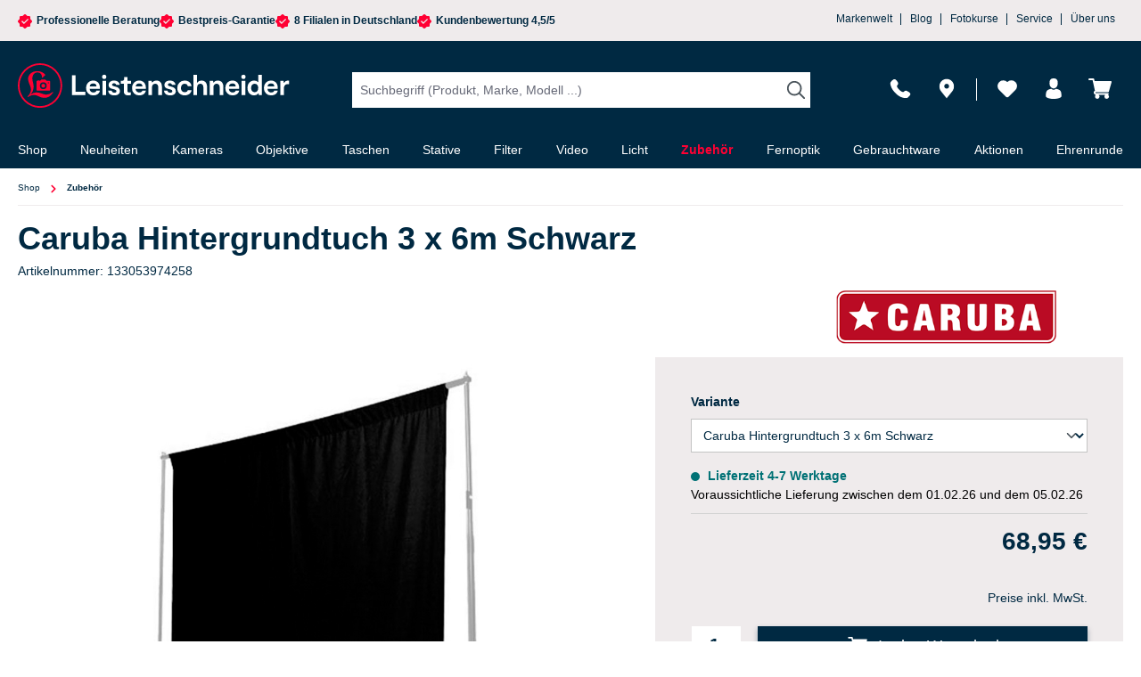

--- FILE ---
content_type: text/html; charset=UTF-8
request_url: https://nextleveldefend.com/collector?cid=230&session=null&cookie=null&legcookie=null&referer=&page=https%253A%252F%252Fwww.foto-leistenschneider.de%252FCaruba-Hintergrundtuch-3-x-6m-Schwarz%252F133053974258
body_size: 1338
content:
eJyNzDEOgzAMQNG7eGbAarCV3MZ2nCoqEhIJLIi7d4SBgf2/f8DWfK0Z0gG7zJtDAhFjnTRrUVSTENSY8uQmWIyCUWRBt4+jFocBeoOETJFwjIHPAWZpfa+t9tv1Ch6ALcuvunz9HTj/5Oc1Pg==

--- FILE ---
content_type: text/css
request_url: https://www.foto-leistenschneider.de/theme/f28f177eebda6df7dc55d203910a97de/css/all.css?1769568135
body_size: 115519
content:
@charset "UTF-8";
/*!
   * Bootstrap  v5.3.2 (https://getbootstrap.com/)
   * Copyright 2011-2023 The Bootstrap Authors
   * Licensed under MIT (https://github.com/twbs/bootstrap/blob/main/LICENSE)
   */@import "https://cdnjs.cloudflare.com/ajax/libs/intl-tel-input/18.2.1/css/intlTelInput.css";:root,[data-bs-theme="light"]{--bs-blue: #0d6efd;--bs-indigo: #6610f2;--bs-purple: #6f42c1;--bs-pink: #d63384;--bs-red: #dc3545;--bs-orange: #fd7e14;--bs-yellow: #ffc107;--bs-green: #198754;--bs-teal: #20c997;--bs-cyan: #0dcaf0;--bs-black: #000;--bs-white: #fff;--bs-gray: #798490;--bs-gray-dark: #4a545b;--bs-gray-100: #EFEBEC;--bs-gray-200: #eee;--bs-gray-300: #bcc1c7;--bs-gray-400: #ced4da;--bs-gray-500: #adb5bd;--bs-gray-600: #798490;--bs-gray-700: #495057;--bs-gray-800: #4a545b;--bs-gray-900: #212529;--bs-primary: #002942;--bs-secondary: #FF0033;--bs-success: #007e4e;--bs-info: #005b99;--bs-warning: #974200;--bs-danger: #FF0033;--bs-light: #EFEBEC;--bs-dark: #4a545b;--bs-primary-rgb: 0, 41, 66;--bs-secondary-rgb: 255, 0, 51;--bs-success-rgb: 0, 126, 78;--bs-info-rgb: 0, 91, 153;--bs-warning-rgb: 151, 66, 0;--bs-danger-rgb: 255, 0, 51;--bs-light-rgb: 239, 235, 236;--bs-dark-rgb: 74, 84, 91;--bs-primary-text-emphasis: #00101a;--bs-secondary-text-emphasis: #660014;--bs-success-text-emphasis: #00321f;--bs-info-text-emphasis: #00243d;--bs-warning-text-emphasis: #3c1a00;--bs-danger-text-emphasis: #660014;--bs-light-text-emphasis: #495057;--bs-dark-text-emphasis: #495057;--bs-primary-bg-subtle: #ccd4d9;--bs-secondary-bg-subtle: #ffccd6;--bs-success-bg-subtle: #cce5dc;--bs-info-bg-subtle: #ccdeeb;--bs-warning-bg-subtle: #ead9cc;--bs-danger-bg-subtle: #ffccd6;--bs-light-bg-subtle: #f7f5f6;--bs-dark-bg-subtle: #ced4da;--bs-primary-border-subtle: #99a9b3;--bs-secondary-border-subtle: #ff99ad;--bs-success-border-subtle: #99cbb8;--bs-info-border-subtle: #99bdd6;--bs-warning-border-subtle: #d5b399;--bs-danger-border-subtle: #ff99ad;--bs-light-border-subtle: #eee;--bs-dark-border-subtle: #adb5bd;--bs-white-rgb: 255, 255, 255;--bs-black-rgb: 0, 0, 0;--bs-font-sans-serif: system-ui, -apple-system, "Segoe UI", Roboto, "Helvetica Neue", "Noto Sans", "Liberation Sans", Arial, sans-serif, "Apple Color Emoji", "Segoe UI Emoji", "Segoe UI Symbol", "Noto Color Emoji";--bs-font-monospace: SFMono-Regular, Menlo, Monaco, Consolas, "Liberation Mono", "Courier New", monospace;--bs-gradient: linear-gradient(180deg, rgba(255, 255, 255, 0.15), rgba(255, 255, 255, 0));--bs-body-font-family: "Moderat", sans-serif;--bs-body-font-size:0.875rem;--bs-body-font-weight: 400;--bs-body-line-height: 1.5;--bs-body-color: #002942;--bs-body-color-rgb: 0, 41, 66;--bs-body-bg: #fff;--bs-body-bg-rgb: 255, 255, 255;--bs-emphasis-color: #000;--bs-emphasis-color-rgb: 0, 0, 0;--bs-secondary-color: #002942;--bs-secondary-color-rgb: 0, 41, 66;--bs-secondary-bg: #eee;--bs-secondary-bg-rgb: 238, 238, 238;--bs-tertiary-color: rgba(0, 41, 66, 0.5);--bs-tertiary-color-rgb: 0, 41, 66;--bs-tertiary-bg: #EFEBEC;--bs-tertiary-bg-rgb: 239, 235, 236;--bs-heading-color: #002942;--bs-link-color: #002942;--bs-link-color-rgb: 0, 41, 66;--bs-link-decoration: none;--bs-link-hover-color: #002135;--bs-link-hover-color-rgb: 0, 33, 53;--bs-link-hover-decoration: underline;--bs-code-color: #d63384;--bs-highlight-color: #002942;--bs-highlight-bg: #fff3cd;--bs-border-width: 1px;--bs-border-style: solid;--bs-border-color: #C4C4C4;--bs-border-color-translucent: rgba(0, 0, 0, 0.175);--bs-border-radius: 0;--bs-border-radius-sm: 0;--bs-border-radius-lg: 0;--bs-border-radius-xl: 1rem;--bs-border-radius-xxl: 2rem;--bs-border-radius-2xl: var(--bs-border-radius-xxl);--bs-border-radius-pill: 50rem;--bs-box-shadow: 0 0.5rem 1rem rgba(0, 0, 0, 0.15);--bs-box-shadow-sm: 0 0.125rem 0.25rem rgba(0, 0, 0, 0.075);--bs-box-shadow-lg: 0 1rem 3rem rgba(0, 0, 0, 0.175);--bs-box-shadow-inset: inset 0 1px 2px rgba(0, 0, 0, 0.075);--bs-focus-ring-width: 0.2rem;--bs-focus-ring-opacity: 0.6;--bs-focus-ring-color: rgba(0, 41, 66, 0.6);--bs-form-valid-color: #007e4e;--bs-form-valid-border-color: #007e4e;--bs-form-invalid-color: #FF0033;--bs-form-invalid-border-color: #FF0033}[data-bs-theme="dark"]{color-scheme:dark;--bs-body-color: #bcc1c7;--bs-body-color-rgb: 188, 193, 199;--bs-body-bg: #212529;--bs-body-bg-rgb: 33, 37, 41;--bs-emphasis-color: #fff;--bs-emphasis-color-rgb: 255, 255, 255;--bs-secondary-color: rgba(188, 193, 199, 0.75);--bs-secondary-color-rgb: 188, 193, 199;--bs-secondary-bg: #4a545b;--bs-secondary-bg-rgb: 74, 84, 91;--bs-tertiary-color: rgba(188, 193, 199, 0.5);--bs-tertiary-color-rgb: 188, 193, 199;--bs-tertiary-bg: #363d42;--bs-tertiary-bg-rgb: 54, 61, 66;--bs-primary-text-emphasis: #667f8e;--bs-secondary-text-emphasis: #ff6685;--bs-success-text-emphasis: #66b295;--bs-info-text-emphasis: #669dc2;--bs-warning-text-emphasis: #c18e66;--bs-danger-text-emphasis: #ff6685;--bs-light-text-emphasis: #EFEBEC;--bs-dark-text-emphasis: #bcc1c7;--bs-primary-bg-subtle: #00080d;--bs-secondary-bg-subtle: #33000a;--bs-success-bg-subtle: #001910;--bs-info-bg-subtle: #00121f;--bs-warning-bg-subtle: #1e0d00;--bs-danger-bg-subtle: #33000a;--bs-light-bg-subtle: #4a545b;--bs-dark-bg-subtle: #252a2e;--bs-primary-border-subtle: #001928;--bs-secondary-border-subtle: #99001f;--bs-success-border-subtle: #004c2f;--bs-info-border-subtle: #00375c;--bs-warning-border-subtle: #5b2800;--bs-danger-border-subtle: #99001f;--bs-light-border-subtle: #495057;--bs-dark-border-subtle: #4a545b;--bs-heading-color: inherit;--bs-link-color: #667f8e;--bs-link-hover-color: #8599a5;--bs-link-color-rgb: 102, 127, 142;--bs-link-hover-color-rgb: 133, 153, 165;--bs-code-color: #e685b5;--bs-highlight-color: #bcc1c7;--bs-highlight-bg: #664d03;--bs-border-color: #495057;--bs-border-color-translucent: rgba(255, 255, 255, 0.15);--bs-form-valid-color: #75b798;--bs-form-valid-border-color: #75b798;--bs-form-invalid-color: #ea868f;--bs-form-invalid-border-color: #ea868f}*,*::before,*::after{box-sizing:border-box}@media (prefers-reduced-motion:no-preference){:root{scroll-behavior:smooth}}body{margin:0;font-family:var(--bs-body-font-family);font-size:var(--bs-body-font-size);font-weight:var(--bs-body-font-weight);line-height:var(--bs-body-line-height);color:var(--bs-body-color);text-align:var(--bs-body-text-align);background-color:var(--bs-body-bg);-webkit-text-size-adjust:100%;-webkit-tap-highlight-color:rgba(0, 0, 0, 0)}hr{margin:1rem 0;color:inherit;border:0;border-top:var(--bs-border-width) solid;opacity:0.25}h1,.h1,h2,.h2,h3,.h3,h4,.h4,h5,.h5,h6,.h6{margin-top:0;margin-bottom:0.5rem;font-family:"Moderat", sans-serif;font-weight:700;line-height:1.2;color:var(--bs-heading-color)}h1,.h1{font-size:calc(1.35rem + 1.2vw)}@media (min-width:1200px){h1,.h1{font-size:2.25rem}}h2,.h2{font-size:calc(1.3rem + 0.6vw)}@media (min-width:1200px){h2,.h2{font-size:1.75rem}}h3,.h3{font-size:calc(1.275rem + 0.3vw)}@media (min-width:1200px){h3,.h3{font-size:1.5rem}}h4,.h4{font-size:1.25rem}h5,.h5{font-size:1rem}h6,.h6{font-size:0.875rem}p{margin-top:0;margin-bottom:1rem}abbr[title]{text-decoration:underline dotted;cursor:help;text-decoration-skip-ink:none}address{margin-bottom:1rem;font-style:normal;line-height:inherit}ol,ul{padding-left:2rem}ol,ul,dl{margin-top:0;margin-bottom:1rem}ol ol,ul ul,ol ul,ul ol{margin-bottom:0}dt{font-weight:700}dd{margin-bottom:0.5rem;margin-left:0}blockquote{margin:0 0 1rem}b,strong{font-weight:bolder}small,.small{font-size:0.875em}mark,.mark{padding:0.1875em;color:var(--bs-highlight-color);background-color:var(--bs-highlight-bg)}sub,sup{position:relative;font-size:0.75em;line-height:0;vertical-align:baseline}sub{bottom:-0.25em}sup{top:-0.5em}a{color:rgba(var(--bs-link-color-rgb), var(--bs-link-opacity, 1));text-decoration:none}a:hover{--bs-link-color-rgb: var(--bs-link-hover-color-rgb);text-decoration:underline}a:not([href]):not([class]),a:not([href]):not([class]):hover{color:inherit;text-decoration:none}pre,code,kbd,samp{font-family:var(--bs-font-monospace);font-size:1em}pre{display:block;margin-top:0;margin-bottom:1rem;overflow:auto;font-size:0.875em}pre code{font-size:inherit;color:inherit;word-break:normal}code{font-size:0.875em;color:var(--bs-code-color);word-wrap:break-word}a>code{color:inherit}kbd{padding:0.1875rem 0.375rem;font-size:0.875em;color:var(--bs-body-bg);background-color:var(--bs-body-color);border-radius:0}kbd kbd{padding:0;font-size:1em}figure{margin:0 0 1rem}img,svg{vertical-align:middle}table{caption-side:bottom;border-collapse:collapse}caption{padding-top:0.5rem;padding-bottom:0.5rem;color:var(--bs-secondary-color);text-align:left}th{text-align:inherit;text-align:-webkit-match-parent}thead,tbody,tfoot,tr,td,th{border-color:inherit;border-style:solid;border-width:0}label{display:inline-block}button{border-radius:0}button:focus:not(:focus-visible){outline:0}input,button,select,optgroup,textarea{margin:0;font-family:inherit;font-size:inherit;line-height:inherit}button,select{text-transform:none}[role="button"]{cursor:pointer}select{word-wrap:normal}select:disabled{opacity:1}[list]:not([type="date"]):not([type="datetime-local"]):not([type="month"]):not([type="week"]):not([type="time"])::-webkit-calendar-picker-indicator{display:none !important}button,[type="button"],[type="reset"],[type="submit"]{-webkit-appearance:button}button:not(:disabled),[type="button"]:not(:disabled),[type="reset"]:not(:disabled),[type="submit"]:not(:disabled){cursor:pointer}::-moz-focus-inner{padding:0;border-style:none}textarea{resize:vertical}fieldset{min-width:0;padding:0;margin:0;border:0}legend{float:left;width:100%;padding:0;margin-bottom:0.5rem;font-size:calc(1.275rem + 0.3vw);line-height:inherit}@media (min-width:1200px){legend{font-size:1.5rem}}legend+*{clear:left}::-webkit-datetime-edit-fields-wrapper,::-webkit-datetime-edit-text,::-webkit-datetime-edit-minute,::-webkit-datetime-edit-hour-field,::-webkit-datetime-edit-day-field,::-webkit-datetime-edit-month-field,::-webkit-datetime-edit-year-field{padding:0}::-webkit-inner-spin-button{height:auto}[type="search"]{-webkit-appearance:textfield;outline-offset:-2px}::-webkit-search-decoration{-webkit-appearance:none}::-webkit-color-swatch-wrapper{padding:0}::file-selector-button{font:inherit;-webkit-appearance:button}output{display:inline-block}iframe{border:0}summary{display:list-item;cursor:pointer}progress{vertical-align:baseline}[hidden]{display:none !important}.lead{font-size:1.09375rem;font-weight:300}.display-1{font-size:calc(1.625rem + 4.5vw);font-weight:300;line-height:1.2}@media (min-width:1200px){.display-1{font-size:5rem}}.display-2{font-size:calc(1.575rem + 3.9vw);font-weight:300;line-height:1.2}@media (min-width:1200px){.display-2{font-size:4.5rem}}.display-3{font-size:calc(1.525rem + 3.3vw);font-weight:300;line-height:1.2}@media (min-width:1200px){.display-3{font-size:4rem}}.display-4{font-size:calc(1.475rem + 2.7vw);font-weight:300;line-height:1.2}@media (min-width:1200px){.display-4{font-size:3.5rem}}.display-5{font-size:calc(1.425rem + 2.1vw);font-weight:300;line-height:1.2}@media (min-width:1200px){.display-5{font-size:3rem}}.display-6{font-size:calc(1.375rem + 1.5vw);font-weight:300;line-height:1.2}@media (min-width:1200px){.display-6{font-size:2.5rem}}.list-unstyled{padding-left:0;list-style:none}.list-inline{padding-left:0;list-style:none}.list-inline-item{display:inline-block}.list-inline-item:not(:last-child){margin-right:0.5rem}.initialism{font-size:0.875em;text-transform:uppercase}.blockquote{margin-bottom:1rem;font-size:1.09375rem}.blockquote>:last-child{margin-bottom:0}.blockquote-footer{margin-top:-1rem;margin-bottom:1rem;font-size:0.875em;color:#798490}.blockquote-footer::before{content:"— "}.img-fluid{max-width:100%;height:auto}.img-thumbnail{padding:0.25rem;background-color:var(--bs-body-bg);border:var(--bs-border-width) solid var(--bs-border-color);border-radius:var(--bs-border-radius);max-width:100%;height:auto}.figure{display:inline-block}.figure-img{margin-bottom:0.5rem;line-height:1}.figure-caption{font-size:0.875em;color:var(--bs-secondary-color)}.container,.cms-section .boxed,.navigation-flyout,.footer-bottom,.container-fluid,.container-xs{--bs-gutter-x: 40px;--bs-gutter-y: 0;width:100%;padding-right:calc(var(--bs-gutter-x) * .5);padding-left:calc(var(--bs-gutter-x) * .5);margin-right:auto;margin-left:auto}.container,.cms-section .boxed,.navigation-flyout,.footer-bottom{max-width:1400px}:root{--bs-breakpoint-xs: 0;--bs-breakpoint-sm: 576px;--bs-breakpoint-md: 768px;--bs-breakpoint-lg: 992px;--bs-breakpoint-xl: 1200px;--bs-breakpoint-xxl: 1400px}.row,.is-act-cartpage .checkout .checkout-container,.is-act-checkoutregisterpage .checkout .checkout-container,.is-act-confirmpage .checkout .checkout-container,.is-ctl-accountorder .checkout .checkout-container,.is-act-finishpage .checkout .checkout-container{--bs-gutter-x: 40px;--bs-gutter-y: 0;display:flex;flex-wrap:wrap;margin-top:calc(-1 * var(--bs-gutter-y));margin-right:calc(-.5 * var(--bs-gutter-x));margin-left:calc(-.5 * var(--bs-gutter-x))}.row>*,.is-act-cartpage .checkout .checkout-container>*,.is-act-checkoutregisterpage .checkout .checkout-container>*,.is-act-confirmpage .checkout .checkout-container>*,.is-ctl-accountorder .checkout .checkout-container>*,.is-act-finishpage .checkout .checkout-container>*{flex-shrink:0;width:100%;max-width:100%;padding-right:calc(var(--bs-gutter-x) * .5);padding-left:calc(var(--bs-gutter-x) * .5);margin-top:var(--bs-gutter-y)}.col,.is-act-confirmpage .checkout .checkout-aside,.is-ctl-accountorder .checkout .checkout-aside,.is-act-finishpage .checkout .checkout-aside{flex:1 0 0%}.row-cols-auto>*{flex:0 0 auto;width:auto}.row-cols-1>*{flex:0 0 auto;width:100%}.row-cols-2>*{flex:0 0 auto;width:50%}.row-cols-3>*{flex:0 0 auto;width:33.33333333%}.row-cols-4>*{flex:0 0 auto;width:25%}.row-cols-5>*{flex:0 0 auto;width:20%}.row-cols-6>*{flex:0 0 auto;width:16.66666667%}.col-auto,.header-main .header-logo-col,.header-main .header-actions-col{flex:0 0 auto;width:auto}.col-1{flex:0 0 auto;width:8.33333333%}.col-2{flex:0 0 auto;width:16.66666667%}.col-3{flex:0 0 auto;width:25%}.col-4{flex:0 0 auto;width:33.33333333%}.col-5{flex:0 0 auto;width:41.66666667%}.col-6{flex:0 0 auto;width:50%}.col-7{flex:0 0 auto;width:58.33333333%}.col-8{flex:0 0 auto;width:66.66666667%}.col-9{flex:0 0 auto;width:75%}.col-10{flex:0 0 auto;width:83.33333333%}.col-11{flex:0 0 auto;width:91.66666667%}.col-12{flex:0 0 auto;width:100%}.offset-1{margin-left:8.33333333%}.offset-2{margin-left:16.66666667%}.offset-3{margin-left:25%}.offset-4{margin-left:33.33333333%}.offset-5{margin-left:41.66666667%}.offset-6{margin-left:50%}.offset-7{margin-left:58.33333333%}.offset-8{margin-left:66.66666667%}.offset-9{margin-left:75%}.offset-10{margin-left:83.33333333%}.offset-11{margin-left:91.66666667%}.g-0,.gx-0{--bs-gutter-x: 0}.g-0,.gy-0{--bs-gutter-y: 0}.g-1,.gx-1{--bs-gutter-x: 0.25rem}.g-1,.gy-1{--bs-gutter-y: 0.25rem}.g-2,.gx-2{--bs-gutter-x: 0.5rem}.g-2,.gy-2{--bs-gutter-y: 0.5rem}.g-3,.gx-3{--bs-gutter-x: 1rem}.g-3,.gy-3{--bs-gutter-y: 1rem}.g-4,.gx-4{--bs-gutter-x: 1.5rem}.g-4,.gy-4{--bs-gutter-y: 1.5rem}.g-5,.gx-5{--bs-gutter-x: 3rem}.g-5,.gy-5{--bs-gutter-y: 3rem}@media (min-width:576px){.col-sm{flex:1 0 0%}.row-cols-sm-auto>*{flex:0 0 auto;width:auto}.row-cols-sm-1>*{flex:0 0 auto;width:100%}.row-cols-sm-2>*{flex:0 0 auto;width:50%}.row-cols-sm-3>*{flex:0 0 auto;width:33.33333333%}.row-cols-sm-4>*{flex:0 0 auto;width:25%}.row-cols-sm-5>*{flex:0 0 auto;width:20%}.row-cols-sm-6>*{flex:0 0 auto;width:16.66666667%}.col-sm-auto{flex:0 0 auto;width:auto}.col-sm-1{flex:0 0 auto;width:8.33333333%}.col-sm-2,.is-ctl-product .buy-widget-container .col-4{flex:0 0 auto;width:16.66666667%}.col-sm-3{flex:0 0 auto;width:25%}.col-sm-4{flex:0 0 auto;width:33.33333333%}.col-sm-5,.swag-paypal-checkout-finish-pui-instructions-content .instruction-title{flex:0 0 auto;width:41.66666667%}.col-sm-6,.is-act-confirmpage .checkout .checkout-additional,.is-ctl-accountorder .checkout .checkout-additional{flex:0 0 auto;width:50%}.col-sm-7,.is-act-finishpage .checkout .checkout-additional,.is-act-finishpage .checkout .checkout-aside,.swag-paypal-checkout-finish-pui-instructions-content .instruction-description{flex:0 0 auto;width:58.33333333%}.col-sm-8{flex:0 0 auto;width:66.66666667%}.col-sm-9{flex:0 0 auto;width:75%}.col-sm-10,.is-ctl-product .buy-widget-container .col-8{flex:0 0 auto;width:83.33333333%}.col-sm-11{flex:0 0 auto;width:91.66666667%}.col-sm-12{flex:0 0 auto;width:100%}.offset-sm-0{margin-left:0}.offset-sm-1{margin-left:8.33333333%}.offset-sm-2{margin-left:16.66666667%}.offset-sm-3{margin-left:25%}.offset-sm-4{margin-left:33.33333333%}.offset-sm-5,.is-act-finishpage .checkout .checkout-aside{margin-left:41.66666667%}.offset-sm-6{margin-left:50%}.offset-sm-7{margin-left:58.33333333%}.offset-sm-8{margin-left:66.66666667%}.offset-sm-9{margin-left:75%}.offset-sm-10{margin-left:83.33333333%}.offset-sm-11{margin-left:91.66666667%}.g-sm-0,.gx-sm-0{--bs-gutter-x: 0}.g-sm-0,.gy-sm-0{--bs-gutter-y: 0}.g-sm-1,.gx-sm-1{--bs-gutter-x: 0.25rem}.g-sm-1,.gy-sm-1{--bs-gutter-y: 0.25rem}.g-sm-2,.gx-sm-2{--bs-gutter-x: 0.5rem}.g-sm-2,.gy-sm-2{--bs-gutter-y: 0.5rem}.g-sm-3,.gx-sm-3{--bs-gutter-x: 1rem}.g-sm-3,.gy-sm-3{--bs-gutter-y: 1rem}.g-sm-4,.gx-sm-4{--bs-gutter-x: 1.5rem}.g-sm-4,.gy-sm-4{--bs-gutter-y: 1.5rem}.g-sm-5,.gx-sm-5{--bs-gutter-x: 3rem}.g-sm-5,.gy-sm-5{--bs-gutter-y: 3rem}}@media (min-width:768px){.col-md{flex:1 0 0%}.row-cols-md-auto>*{flex:0 0 auto;width:auto}.row-cols-md-1>*{flex:0 0 auto;width:100%}.row-cols-md-2>*{flex:0 0 auto;width:50%}.row-cols-md-3>*{flex:0 0 auto;width:33.33333333%}.row-cols-md-4>*{flex:0 0 auto;width:25%}.row-cols-md-5>*{flex:0 0 auto;width:20%}.row-cols-md-6>*{flex:0 0 auto;width:16.66666667%}.col-md-auto{flex:0 0 auto;width:auto}.col-md-1{flex:0 0 auto;width:8.33333333%}.col-md-2{flex:0 0 auto;width:16.66666667%}.col-md-3,.is-ctl-product .buy-widget-container .col-4{flex:0 0 auto;width:25%}.col-md-4,.is-act-checkoutregisterpage .checkout .checkout-aside{flex:0 0 auto;width:33.33333333%}.col-md-5,.is-act-cartpage .checkout .checkout-aside{flex:0 0 auto;width:41.66666667%}.col-md-6,.is-act-confirmpage .checkout .checkout-aside,.is-ctl-accountorder .checkout .checkout-aside,.is-act-finishpage .checkout .checkout-additional,.is-act-finishpage .checkout .checkout-aside{flex:0 0 auto;width:50%}.col-md-7{flex:0 0 auto;width:58.33333333%}.col-md-8{flex:0 0 auto;width:66.66666667%}.col-md-9,.is-ctl-product .buy-widget-container .col-8{flex:0 0 auto;width:75%}.col-md-10{flex:0 0 auto;width:83.33333333%}.col-md-11{flex:0 0 auto;width:91.66666667%}.col-md-12{flex:0 0 auto;width:100%}.offset-md-0{margin-left:0}.offset-md-1{margin-left:8.33333333%}.offset-md-2{margin-left:16.66666667%}.offset-md-3{margin-left:25%}.offset-md-4{margin-left:33.33333333%}.offset-md-5{margin-left:41.66666667%}.offset-md-6,.is-act-confirmpage .checkout .checkout-aside,.is-ctl-accountorder .checkout .checkout-aside,.is-act-finishpage .checkout .checkout-aside{margin-left:50%}.offset-md-7,.is-act-cartpage .checkout .checkout-aside{margin-left:58.33333333%}.offset-md-8{margin-left:66.66666667%}.offset-md-9{margin-left:75%}.offset-md-10{margin-left:83.33333333%}.offset-md-11{margin-left:91.66666667%}.g-md-0,.gx-md-0{--bs-gutter-x: 0}.g-md-0,.gy-md-0{--bs-gutter-y: 0}.g-md-1,.gx-md-1{--bs-gutter-x: 0.25rem}.g-md-1,.gy-md-1{--bs-gutter-y: 0.25rem}.g-md-2,.gx-md-2{--bs-gutter-x: 0.5rem}.g-md-2,.gy-md-2{--bs-gutter-y: 0.5rem}.g-md-3,.gx-md-3{--bs-gutter-x: 1rem}.g-md-3,.gy-md-3{--bs-gutter-y: 1rem}.g-md-4,.gx-md-4{--bs-gutter-x: 1.5rem}.g-md-4,.gy-md-4{--bs-gutter-y: 1.5rem}.g-md-5,.gx-md-5{--bs-gutter-x: 3rem}.g-md-5,.gy-md-5{--bs-gutter-y: 3rem}}@media (min-width:992px){.col-lg{flex:1 0 0%}.row-cols-lg-auto>*{flex:0 0 auto;width:auto}.row-cols-lg-1>*{flex:0 0 auto;width:100%}.row-cols-lg-2>*{flex:0 0 auto;width:50%}.row-cols-lg-3>*{flex:0 0 auto;width:33.33333333%}.row-cols-lg-4>*{flex:0 0 auto;width:25%}.row-cols-lg-5>*{flex:0 0 auto;width:20%}.row-cols-lg-6>*{flex:0 0 auto;width:16.66666667%}.col-lg-auto{flex:0 0 auto;width:auto}.col-lg-1{flex:0 0 auto;width:8.33333333%}.col-lg-2{flex:0 0 auto;width:16.66666667%}.col-lg-3,.is-ctl-product .buy-widget-container .col-4{flex:0 0 auto;width:25%}.col-lg-4,.is-act-cartpage .checkout .checkout-aside,.is-act-confirmpage .checkout .checkout-additional,.is-ctl-accountorder .checkout .checkout-additional,.is-act-confirmpage .checkout .checkout-aside,.is-ctl-accountorder .checkout .checkout-aside,.is-act-finishpage .checkout .checkout-additional,.is-act-finishpage .checkout .checkout-aside{flex:0 0 auto;width:33.33333333%}.col-lg-5{flex:0 0 auto;width:41.66666667%}.col-lg-6{flex:0 0 auto;width:50%}.col-lg-7{flex:0 0 auto;width:58.33333333%}.col-lg-8,.is-act-cartpage .checkout .checkout-main,.is-act-checkoutregisterpage .checkout .checkout-main,.is-act-confirmpage .checkout .checkout-main,.is-ctl-accountorder .checkout .checkout-main,.is-act-finishpage .checkout .checkout-main,.is-act-finishpage .checkout .neti-store-locator-checkout-stores-container{flex:0 0 auto;width:66.66666667%}.col-lg-9,.is-ctl-product .buy-widget-container .col-8{flex:0 0 auto;width:75%}.col-lg-10{flex:0 0 auto;width:83.33333333%}.col-lg-11{flex:0 0 auto;width:91.66666667%}.col-lg-12{flex:0 0 auto;width:100%}.offset-lg-0,.is-act-cartpage .checkout .checkout-aside{margin-left:0}.offset-lg-1{margin-left:8.33333333%}.offset-lg-2,.is-act-confirmpage .checkout .checkout-main,.is-ctl-accountorder .checkout .checkout-main,.is-act-confirmpage .checkout .checkout-additional,.is-ctl-accountorder .checkout .checkout-additional,.is-act-finishpage .checkout .checkout-main,.is-act-finishpage .checkout .checkout-additional,.is-act-finishpage .checkout .neti-store-locator-checkout-stores-container{margin-left:16.66666667%}.offset-lg-3{margin-left:25%}.offset-lg-4{margin-left:33.33333333%}.offset-lg-5{margin-left:41.66666667%}.offset-lg-6{margin-left:50%}.offset-lg-7{margin-left:58.33333333%}.offset-lg-8{margin-left:66.66666667%}.offset-lg-9{margin-left:75%}.offset-lg-10{margin-left:83.33333333%}.offset-lg-11{margin-left:91.66666667%}.g-lg-0,.gx-lg-0{--bs-gutter-x: 0}.g-lg-0,.gy-lg-0{--bs-gutter-y: 0}.g-lg-1,.gx-lg-1{--bs-gutter-x: 0.25rem}.g-lg-1,.gy-lg-1{--bs-gutter-y: 0.25rem}.g-lg-2,.gx-lg-2{--bs-gutter-x: 0.5rem}.g-lg-2,.gy-lg-2{--bs-gutter-y: 0.5rem}.g-lg-3,.gx-lg-3{--bs-gutter-x: 1rem}.g-lg-3,.gy-lg-3{--bs-gutter-y: 1rem}.g-lg-4,.gx-lg-4{--bs-gutter-x: 1.5rem}.g-lg-4,.gy-lg-4{--bs-gutter-y: 1.5rem}.g-lg-5,.gx-lg-5{--bs-gutter-x: 3rem}.g-lg-5,.gy-lg-5{--bs-gutter-y: 3rem}}@media (min-width:1200px){.col-xl{flex:1 0 0%}.row-cols-xl-auto>*{flex:0 0 auto;width:auto}.row-cols-xl-1>*{flex:0 0 auto;width:100%}.row-cols-xl-2>*{flex:0 0 auto;width:50%}.row-cols-xl-3>*{flex:0 0 auto;width:33.33333333%}.row-cols-xl-4>*{flex:0 0 auto;width:25%}.row-cols-xl-5>*{flex:0 0 auto;width:20%}.row-cols-xl-6>*{flex:0 0 auto;width:16.66666667%}.col-xl-auto{flex:0 0 auto;width:auto}.col-xl-1{flex:0 0 auto;width:8.33333333%}.col-xl-2,.is-ctl-product .buy-widget-container .col-4{flex:0 0 auto;width:16.66666667%}.col-xl-3{flex:0 0 auto;width:25%}.col-xl-4,.is-act-cartpage .checkout .checkout-aside{flex:0 0 auto;width:33.33333333%}.col-xl-5{flex:0 0 auto;width:41.66666667%}.col-xl-6{flex:0 0 auto;width:50%}.col-xl-7{flex:0 0 auto;width:58.33333333%}.col-xl-8{flex:0 0 auto;width:66.66666667%}.col-xl-9{flex:0 0 auto;width:75%}.col-xl-10,.is-ctl-product .buy-widget-container .col-8{flex:0 0 auto;width:83.33333333%}.col-xl-11{flex:0 0 auto;width:91.66666667%}.col-xl-12{flex:0 0 auto;width:100%}.offset-xl-0{margin-left:0}.offset-xl-1{margin-left:8.33333333%}.offset-xl-2{margin-left:16.66666667%}.offset-xl-3{margin-left:25%}.offset-xl-4{margin-left:33.33333333%}.offset-xl-5{margin-left:41.66666667%}.offset-xl-6{margin-left:50%}.offset-xl-7{margin-left:58.33333333%}.offset-xl-8{margin-left:66.66666667%}.offset-xl-9{margin-left:75%}.offset-xl-10{margin-left:83.33333333%}.offset-xl-11{margin-left:91.66666667%}.g-xl-0,.gx-xl-0{--bs-gutter-x: 0}.g-xl-0,.gy-xl-0{--bs-gutter-y: 0}.g-xl-1,.gx-xl-1{--bs-gutter-x: 0.25rem}.g-xl-1,.gy-xl-1{--bs-gutter-y: 0.25rem}.g-xl-2,.gx-xl-2{--bs-gutter-x: 0.5rem}.g-xl-2,.gy-xl-2{--bs-gutter-y: 0.5rem}.g-xl-3,.gx-xl-3{--bs-gutter-x: 1rem}.g-xl-3,.gy-xl-3{--bs-gutter-y: 1rem}.g-xl-4,.gx-xl-4{--bs-gutter-x: 1.5rem}.g-xl-4,.gy-xl-4{--bs-gutter-y: 1.5rem}.g-xl-5,.gx-xl-5{--bs-gutter-x: 3rem}.g-xl-5,.gy-xl-5{--bs-gutter-y: 3rem}}@media (min-width:1400px){.col-xxl{flex:1 0 0%}.row-cols-xxl-auto>*{flex:0 0 auto;width:auto}.row-cols-xxl-1>*{flex:0 0 auto;width:100%}.row-cols-xxl-2>*{flex:0 0 auto;width:50%}.row-cols-xxl-3>*{flex:0 0 auto;width:33.33333333%}.row-cols-xxl-4>*{flex:0 0 auto;width:25%}.row-cols-xxl-5>*{flex:0 0 auto;width:20%}.row-cols-xxl-6>*{flex:0 0 auto;width:16.66666667%}.col-xxl-auto{flex:0 0 auto;width:auto}.col-xxl-1{flex:0 0 auto;width:8.33333333%}.col-xxl-2{flex:0 0 auto;width:16.66666667%}.col-xxl-3{flex:0 0 auto;width:25%}.col-xxl-4{flex:0 0 auto;width:33.33333333%}.col-xxl-5{flex:0 0 auto;width:41.66666667%}.col-xxl-6{flex:0 0 auto;width:50%}.col-xxl-7{flex:0 0 auto;width:58.33333333%}.col-xxl-8{flex:0 0 auto;width:66.66666667%}.col-xxl-9{flex:0 0 auto;width:75%}.col-xxl-10{flex:0 0 auto;width:83.33333333%}.col-xxl-11{flex:0 0 auto;width:91.66666667%}.col-xxl-12{flex:0 0 auto;width:100%}.offset-xxl-0{margin-left:0}.offset-xxl-1{margin-left:8.33333333%}.offset-xxl-2{margin-left:16.66666667%}.offset-xxl-3{margin-left:25%}.offset-xxl-4{margin-left:33.33333333%}.offset-xxl-5{margin-left:41.66666667%}.offset-xxl-6{margin-left:50%}.offset-xxl-7{margin-left:58.33333333%}.offset-xxl-8{margin-left:66.66666667%}.offset-xxl-9{margin-left:75%}.offset-xxl-10{margin-left:83.33333333%}.offset-xxl-11{margin-left:91.66666667%}.g-xxl-0,.gx-xxl-0{--bs-gutter-x: 0}.g-xxl-0,.gy-xxl-0{--bs-gutter-y: 0}.g-xxl-1,.gx-xxl-1{--bs-gutter-x: 0.25rem}.g-xxl-1,.gy-xxl-1{--bs-gutter-y: 0.25rem}.g-xxl-2,.gx-xxl-2{--bs-gutter-x: 0.5rem}.g-xxl-2,.gy-xxl-2{--bs-gutter-y: 0.5rem}.g-xxl-3,.gx-xxl-3{--bs-gutter-x: 1rem}.g-xxl-3,.gy-xxl-3{--bs-gutter-y: 1rem}.g-xxl-4,.gx-xxl-4{--bs-gutter-x: 1.5rem}.g-xxl-4,.gy-xxl-4{--bs-gutter-y: 1.5rem}.g-xxl-5,.gx-xxl-5{--bs-gutter-x: 3rem}.g-xxl-5,.gy-xxl-5{--bs-gutter-y: 3rem}}.table,.cms-element-text table.sw-text-editor-table{--bs-table-color-type: initial;--bs-table-bg-type: initial;--bs-table-color-state: initial;--bs-table-bg-state: initial;--bs-table-color: var(--bs-emphasis-color);--bs-table-bg: var(--bs-body-bg);--bs-table-border-color: var(--bs-border-color);--bs-table-accent-bg: transparent;--bs-table-striped-color: var(--bs-emphasis-color);--bs-table-striped-bg: #f9f9f9;--bs-table-active-color: var(--bs-emphasis-color);--bs-table-active-bg: rgba(var(--bs-emphasis-color-rgb), 0.1);--bs-table-hover-color: var(--bs-emphasis-color);--bs-table-hover-bg: rgba(var(--bs-emphasis-color-rgb), 0.075);width:100%;margin-bottom:1rem;vertical-align:top;border-color:var(--bs-table-border-color)}.table>:not(caption)>*>*,.cms-element-text table.sw-text-editor-table>:not(caption)>*>*{padding:0.5rem 0.5rem;color:var(--bs-table-color-state, var(--bs-table-color-type, var(--bs-table-color)));background-color:var(--bs-table-bg);border-bottom-width:var(--bs-border-width);box-shadow:inset 0 0 0 9999px var(--bs-table-bg-state, var(--bs-table-bg-type, var(--bs-table-accent-bg)))}.table>tbody,.cms-element-text table.sw-text-editor-table>tbody{vertical-align:inherit}.table>thead,.cms-element-text table.sw-text-editor-table>thead{vertical-align:bottom}.table-group-divider{border-top:calc(var(--bs-border-width) * 2) solid currentcolor}.caption-top{caption-side:top}.table-sm>:not(caption)>*>*{padding:0.25rem 0.25rem}.table-bordered>:not(caption)>*{border-width:var(--bs-border-width) 0}.table-bordered>:not(caption)>*>*{border-width:0 var(--bs-border-width)}.table-borderless>:not(caption)>*>*{border-bottom-width:0}.table-borderless>:not(:first-child){border-top-width:0}.table-striped>tbody>tr:nth-of-type(odd)>*,.cms-element-text table.sw-text-editor-table>tbody>tr:nth-of-type(odd)>*{--bs-table-color-type: var(--bs-table-striped-color);--bs-table-bg-type: var(--bs-table-striped-bg)}.table-striped-columns>:not(caption)>tr>:nth-child(even){--bs-table-color-type: var(--bs-table-striped-color);--bs-table-bg-type: var(--bs-table-striped-bg)}.table-active{--bs-table-color-state: var(--bs-table-active-color);--bs-table-bg-state: var(--bs-table-active-bg)}.table-hover>tbody>tr:hover>*{--bs-table-color-state: var(--bs-table-hover-color);--bs-table-bg-state: var(--bs-table-hover-bg)}.table-primary{--bs-table-color: #000;--bs-table-bg: #ccd4d9;--bs-table-border-color: #a3aaae;--bs-table-striped-bg: #c2c9ce;--bs-table-striped-color: #000;--bs-table-active-bg: #b8bfc3;--bs-table-active-color: #000;--bs-table-hover-bg: #bdc4c9;--bs-table-hover-color: #000;color:var(--bs-table-color);border-color:var(--bs-table-border-color)}.table-secondary{--bs-table-color: #000;--bs-table-bg: #ffccd6;--bs-table-border-color: #cca3ab;--bs-table-striped-bg: #f2c2cb;--bs-table-striped-color: #000;--bs-table-active-bg: #e6b8c1;--bs-table-active-color: #000;--bs-table-hover-bg: #ecbdc6;--bs-table-hover-color: #000;color:var(--bs-table-color);border-color:var(--bs-table-border-color)}.table-success{--bs-table-color: #000;--bs-table-bg: #cce5dc;--bs-table-border-color: #a3b7b0;--bs-table-striped-bg: #c2dad1;--bs-table-striped-color: #000;--bs-table-active-bg: #b8cec6;--bs-table-active-color: #000;--bs-table-hover-bg: #bdd4cc;--bs-table-hover-color: #000;color:var(--bs-table-color);border-color:var(--bs-table-border-color)}.table-info{--bs-table-color: #000;--bs-table-bg: #ccdeeb;--bs-table-border-color: #a3b2bc;--bs-table-striped-bg: #c2d3df;--bs-table-striped-color: #000;--bs-table-active-bg: #b8c8d4;--bs-table-active-color: #000;--bs-table-hover-bg: #bdcdd9;--bs-table-hover-color: #000;color:var(--bs-table-color);border-color:var(--bs-table-border-color)}.table-warning{--bs-table-color: #000;--bs-table-bg: #ead9cc;--bs-table-border-color: #bbaea3;--bs-table-striped-bg: #decec2;--bs-table-striped-color: #000;--bs-table-active-bg: #d3c3b8;--bs-table-active-color: #000;--bs-table-hover-bg: #d8c9bd;--bs-table-hover-color: #000;color:var(--bs-table-color);border-color:var(--bs-table-border-color)}.table-danger{--bs-table-color: #000;--bs-table-bg: #ffccd6;--bs-table-border-color: #cca3ab;--bs-table-striped-bg: #f2c2cb;--bs-table-striped-color: #000;--bs-table-active-bg: #e6b8c1;--bs-table-active-color: #000;--bs-table-hover-bg: #ecbdc6;--bs-table-hover-color: #000;color:var(--bs-table-color);border-color:var(--bs-table-border-color)}.table-light{--bs-table-color: #000;--bs-table-bg: #EFEBEC;--bs-table-border-color: #bfbcbd;--bs-table-striped-bg: #e3dfe0;--bs-table-striped-color: #000;--bs-table-active-bg: #d7d4d4;--bs-table-active-color: #000;--bs-table-hover-bg: #ddd9da;--bs-table-hover-color: #000;color:var(--bs-table-color);border-color:var(--bs-table-border-color)}.table-dark{--bs-table-color: #fff;--bs-table-bg: #4a545b;--bs-table-border-color: #6e767c;--bs-table-striped-bg: #535d63;--bs-table-striped-color: #fff;--bs-table-active-bg: #5c656b;--bs-table-active-color: #fff;--bs-table-hover-bg: #586167;--bs-table-hover-color: #fff;color:var(--bs-table-color);border-color:var(--bs-table-border-color)}.table-responsive{overflow-x:auto;-webkit-overflow-scrolling:touch}@media (max-width:575.98px){.table-responsive-sm{overflow-x:auto;-webkit-overflow-scrolling:touch}}@media (max-width:767.98px){.table-responsive-md{overflow-x:auto;-webkit-overflow-scrolling:touch}}@media (max-width:991.98px){.table-responsive-lg{overflow-x:auto;-webkit-overflow-scrolling:touch}}@media (max-width:1199.98px){.table-responsive-xl{overflow-x:auto;-webkit-overflow-scrolling:touch}}@media (max-width:1399.98px){.table-responsive-xxl{overflow-x:auto;-webkit-overflow-scrolling:touch}}.form-label{margin-bottom:3px}.col-form-label{padding-top:calc(0.5625rem + var(--bs-border-width));padding-bottom:calc(0.5625rem + var(--bs-border-width));margin-bottom:0;font-size:inherit;line-height:1.5}.col-form-label-lg{padding-top:calc(0.5rem + var(--bs-border-width));padding-bottom:calc(0.5rem + var(--bs-border-width));font-size:1rem}.col-form-label-sm{padding-top:calc(0.25rem + var(--bs-border-width));padding-bottom:calc(0.25rem + var(--bs-border-width));font-size:0.75rem}.form-text{margin-top:0.25rem;font-size:0.875em;color:var(--bs-secondary-color)}.form-control{display:block;width:100%;padding:0.5625rem 0.5625rem;font-size:0.875rem;font-weight:400;line-height:1.5;color:#002942;appearance:none;background-color:var(--bs-body-bg);background-clip:padding-box;border:var(--bs-border-width) solid #C4C4C4;border-radius:var(--bs-border-radius);transition:border-color 0.15s ease-in-out, box-shadow 0.15s ease-in-out}@media (prefers-reduced-motion:reduce){.form-control{transition:none}}.form-control[type="file"]{overflow:hidden}.form-control[type="file"]:not(:disabled):not([readonly]){cursor:pointer}.form-control:focus{color:#002942;background-color:var(--bs-body-bg);border-color:#002942;outline:0;box-shadow:0 0 0 0.2rem rgba(0, 41, 66, 0.6)}.form-control::-webkit-date-and-time-value{min-width:85px;height:1.5em;margin:0}.form-control::-webkit-datetime-edit{display:block;padding:0}.form-control::placeholder{color:#666977;opacity:1}.form-control:disabled{background-color:var(--bs-secondary-bg);opacity:1}.form-control::file-selector-button{padding:0.5625rem 0.5625rem;margin:-0.5625rem -0.5625rem;margin-inline-end:0.5625rem;color:#002942;background-color:var(--bs-tertiary-bg);pointer-events:none;border-color:inherit;border-style:solid;border-width:0;border-inline-end-width:var(--bs-border-width);border-radius:0;transition:color 0.15s ease-in-out, background-color 0.15s ease-in-out, border-color 0.15s ease-in-out, box-shadow 0.15s ease-in-out}@media (prefers-reduced-motion:reduce){.form-control::file-selector-button{transition:none}}.form-control:hover:not(:disabled):not([readonly])::file-selector-button{background-color:var(--bs-secondary-bg)}.form-control-plaintext{display:block;width:100%;padding:0.5625rem 0;margin-bottom:0;line-height:1.5;color:var(--bs-body-color);background-color:transparent;border:solid transparent;border-width:var(--bs-border-width) 0}.form-control-plaintext:focus{outline:0}.form-control-plaintext.form-control-sm,.form-control-plaintext.form-control-lg{padding-right:0;padding-left:0}.form-control-sm{min-height:calc(1.5em + 0.5rem + calc(var(--bs-border-width) * 2));padding:0.25rem 0.5rem;font-size:0.75rem;border-radius:var(--bs-border-radius-sm)}.form-control-sm::file-selector-button{padding:0.25rem 0.5rem;margin:-0.25rem -0.5rem;margin-inline-end:0.5rem}.form-control-lg{min-height:calc(1.5em + 1rem + calc(var(--bs-border-width) * 2));padding:0.5rem 1rem;font-size:1rem;border-radius:var(--bs-border-radius-lg)}.form-control-lg::file-selector-button{padding:0.5rem 1rem;margin:-0.5rem -1rem;margin-inline-end:1rem}textarea.form-control{min-height:calc(1.5em + 1.125rem + calc(var(--bs-border-width) * 2))}textarea.form-control-sm{min-height:calc(1.5em + 0.5rem + calc(var(--bs-border-width) * 2))}textarea.form-control-lg{min-height:calc(1.5em + 1rem + calc(var(--bs-border-width) * 2))}.form-control-color{width:3rem;height:calc(1.5em + 1.125rem + calc(var(--bs-border-width) * 2));padding:0.5625rem}.form-control-color:not(:disabled):not([readonly]){cursor:pointer}.form-control-color::-moz-color-swatch{border:0 !important;border-radius:var(--bs-border-radius)}.form-control-color::-webkit-color-swatch{border:0 !important;border-radius:var(--bs-border-radius)}.form-control-color.form-control-sm{height:calc(1.5em + 0.5rem + calc(var(--bs-border-width) * 2))}.form-control-color.form-control-lg{height:calc(1.5em + 1rem + calc(var(--bs-border-width) * 2))}.form-select{--bs-form-select-bg-img: url("data:image/svg+xml,%3csvg xmlns='http://www.w3.org/2000/svg' viewBox='0 0 16 16'%3e%3cpath fill='none' stroke='%234a545b' stroke-linecap='round' stroke-linejoin='round' stroke-width='2' d='m2 5 6 6 6-6'/%3e%3c/svg%3e");display:block;width:100%;padding:0.5625rem 1.6875rem 0.5625rem 0.5625rem;font-size:0.875rem;font-weight:400;line-height:1.5;color:#002942;appearance:none;background-color:var(--bs-body-bg);background-image:var(--bs-form-select-bg-img), var(--bs-form-select-bg-icon, none);background-repeat:no-repeat;background-position:right 0.5625rem center;background-size:16px 12px;border:var(--bs-border-width) solid #C4C4C4;border-radius:var(--bs-border-radius);transition:border-color 0.15s ease-in-out, box-shadow 0.15s ease-in-out}@media (prefers-reduced-motion:reduce){.form-select{transition:none}}.form-select:focus{border-color:#002942;outline:0;box-shadow:0 0 0 0.2rem rgba(0, 41, 66, 0.6)}.form-select[multiple],.form-select[size]:not([size="1"]){padding-right:0.5625rem;background-image:none}.form-select:disabled{background-color:var(--bs-secondary-bg)}.form-select:-moz-focusring{color:transparent;text-shadow:0 0 0 #002942}.form-select-sm{padding-top:0.25rem;padding-bottom:0.25rem;padding-left:0.5rem;font-size:0.75rem;border-radius:var(--bs-border-radius-sm)}.form-select-lg{padding-top:0.5rem;padding-bottom:0.5rem;padding-left:1rem;font-size:1rem;border-radius:var(--bs-border-radius-lg)}[data-bs-theme="dark"] .form-select{--bs-form-select-bg-img: url("data:image/svg+xml,%3csvg xmlns='http://www.w3.org/2000/svg' viewBox='0 0 16 16'%3e%3cpath fill='none' stroke='%23bcc1c7' stroke-linecap='round' stroke-linejoin='round' stroke-width='2' d='m2 5 6 6 6-6'/%3e%3c/svg%3e")}.form-check{display:block;min-height:1.3125rem;padding-left:1.5rem;margin-bottom:0.125rem}.form-check .form-check-input{float:left;margin-left:-1.5rem}.form-check-reverse{padding-right:1.5rem;padding-left:0;text-align:right}.form-check-reverse .form-check-input{float:right;margin-right:-1.5rem;margin-left:0}.form-check-input{--bs-form-check-bg: var(--bs-body-bg);flex-shrink:0;width:1rem;height:1rem;margin-top:0.25rem;vertical-align:top;appearance:none;background-color:var(--bs-form-check-bg);background-image:var(--bs-form-check-bg-image);background-repeat:no-repeat;background-position:center;background-size:contain;border:1px solid #C4C4C4;print-color-adjust:exact;transition:all 0.2s ease-in-out}@media (prefers-reduced-motion:reduce){.form-check-input{transition:none}}.form-check-input[type="checkbox"]{border-radius:0.25em}.form-check-input[type="radio"]{border-radius:50%}.form-check-input:active{filter:brightness(90%)}.form-check-input:focus{border-color:#002942;outline:0;box-shadow:0 0 0 0.2rem rgba(0, 41, 66, 0.6)}.form-check-input:checked{background-color:#002942;border-color:#002942}.form-check-input:checked[type="checkbox"]{--bs-form-check-bg-image: url("data:image/svg+xml,%3csvg xmlns='http://www.w3.org/2000/svg' viewBox='0 0 20 20'%3e%3cpath fill='none' stroke='%23fff' stroke-linecap='round' stroke-linejoin='round' stroke-width='3' d='m6 10 3 3 6-6'/%3e%3c/svg%3e")}.form-check-input:checked[type="radio"]{--bs-form-check-bg-image: url("data:image/svg+xml,%3csvg xmlns='http://www.w3.org/2000/svg' viewBox='-4 -4 8 8'%3e%3ccircle r='2' fill='%23fff'/%3e%3c/svg%3e")}.form-check-input[type="checkbox"]:indeterminate{background-color:#002942;border-color:#002942;--bs-form-check-bg-image: url("data:image/svg+xml,%3csvg xmlns='http://www.w3.org/2000/svg' viewBox='0 0 20 20'%3e%3cpath fill='none' stroke='%23fff' stroke-linecap='round' stroke-linejoin='round' stroke-width='3' d='M6 10h8'/%3e%3c/svg%3e")}.form-check-input:disabled{pointer-events:none;filter:none;opacity:0.5}.form-check-input[disabled]~.form-check-label,.form-check-input:disabled~.form-check-label{cursor:default;opacity:0.5}.form-switch{padding-left:2.5em}.form-switch .form-check-input{--bs-form-switch-bg: url("data:image/svg+xml,%3csvg xmlns='http://www.w3.org/2000/svg' viewBox='-4 -4 8 8'%3e%3ccircle r='3' fill='rgba%280, 0, 0, 0.25%29'/%3e%3c/svg%3e");width:2em;margin-left:-2.5em;background-image:var(--bs-form-switch-bg);background-position:left center;border-radius:2em;transition:background-position 0.15s ease-in-out}@media (prefers-reduced-motion:reduce){.form-switch .form-check-input{transition:none}}.form-switch .form-check-input:focus{--bs-form-switch-bg: url("data:image/svg+xml,%3csvg xmlns='http://www.w3.org/2000/svg' viewBox='-4 -4 8 8'%3e%3ccircle r='3' fill='%23002942'/%3e%3c/svg%3e")}.form-switch .form-check-input:checked{background-position:right center;--bs-form-switch-bg: url("data:image/svg+xml,%3csvg xmlns='http://www.w3.org/2000/svg' viewBox='-4 -4 8 8'%3e%3ccircle r='3' fill='%23fff'/%3e%3c/svg%3e")}.form-switch.form-check-reverse{padding-right:2.5em;padding-left:0}.form-switch.form-check-reverse .form-check-input{margin-right:-2.5em;margin-left:0}.form-check-inline{display:inline-block;margin-right:1rem}.btn-check{position:absolute;clip:rect(0, 0, 0, 0);pointer-events:none}.btn-check[disabled]+.btn,.btn-check:disabled+.btn{pointer-events:none;filter:none;opacity:1}[data-bs-theme="dark"] .form-switch .form-check-input:not(:checked):not(:focus){--bs-form-switch-bg: url("data:image/svg+xml,%3csvg xmlns='http://www.w3.org/2000/svg' viewBox='-4 -4 8 8'%3e%3ccircle r='3' fill='rgba%28255, 255, 255, 0.25%29'/%3e%3c/svg%3e")}.form-range{width:100%;height:1.4rem;padding:0;appearance:none;background-color:transparent}.form-range:focus{outline:0}.form-range:focus::-webkit-slider-thumb{box-shadow:0 0 0 1px #fff, 0 0 0 0.2rem rgba(0, 41, 66, 0.6)}.form-range:focus::-moz-range-thumb{box-shadow:0 0 0 1px #fff, 0 0 0 0.2rem rgba(0, 41, 66, 0.6)}.form-range::-moz-focus-outer{border:0}.form-range::-webkit-slider-thumb{width:1rem;height:1rem;margin-top:-0.25rem;appearance:none;background-color:#002942;border:0;border-radius:1rem;transition:background-color 0.15s ease-in-out, border-color 0.15s ease-in-out, box-shadow 0.15s ease-in-out}@media (prefers-reduced-motion:reduce){.form-range::-webkit-slider-thumb{transition:none}}.form-range::-webkit-slider-thumb:active{background-color:#b3bfc6}.form-range::-webkit-slider-runnable-track{width:100%;height:0.5rem;color:transparent;cursor:pointer;background-color:var(--bs-secondary-bg);border-color:transparent;border-radius:1rem}.form-range::-moz-range-thumb{width:1rem;height:1rem;appearance:none;background-color:#002942;border:0;border-radius:1rem;transition:background-color 0.15s ease-in-out, border-color 0.15s ease-in-out, box-shadow 0.15s ease-in-out}@media (prefers-reduced-motion:reduce){.form-range::-moz-range-thumb{transition:none}}.form-range::-moz-range-thumb:active{background-color:#b3bfc6}.form-range::-moz-range-track{width:100%;height:0.5rem;color:transparent;cursor:pointer;background-color:var(--bs-secondary-bg);border-color:transparent;border-radius:1rem}.form-range:disabled{pointer-events:none}.form-range:disabled::-webkit-slider-thumb{background-color:var(--bs-secondary-color)}.form-range:disabled::-moz-range-thumb{background-color:var(--bs-secondary-color)}.form-floating{position:relative}.form-floating>.form-control,.form-floating>.form-control-plaintext,.form-floating>.form-select{height:calc(3.5rem + calc(var(--bs-border-width) * 2));min-height:calc(3.5rem + calc(var(--bs-border-width) * 2));line-height:1.25}.form-floating>label{position:absolute;top:0;left:0;z-index:2;height:100%;padding:1rem 0.5625rem;overflow:hidden;text-align:start;text-overflow:ellipsis;white-space:nowrap;pointer-events:none;border:var(--bs-border-width) solid transparent;transform-origin:0 0;transition:opacity 0.1s ease-in-out, transform 0.1s ease-in-out}@media (prefers-reduced-motion:reduce){.form-floating>label{transition:none}}.form-floating>.form-control,.form-floating>.form-control-plaintext{padding:1rem 0.5625rem}.form-floating>.form-control::placeholder,.form-floating>.form-control-plaintext::placeholder{color:transparent}.form-floating>.form-control:focus,.form-floating>.form-control:not(:placeholder-shown),.form-floating>.form-control-plaintext:focus,.form-floating>.form-control-plaintext:not(:placeholder-shown){padding-top:1.625rem;padding-bottom:0.625rem}.form-floating>.form-control:-webkit-autofill,.form-floating>.form-control-plaintext:-webkit-autofill{padding-top:1.625rem;padding-bottom:0.625rem}.form-floating>.form-select{padding-top:1.625rem;padding-bottom:0.625rem}.form-floating>.form-control:focus~label,.form-floating>.form-control:not(:placeholder-shown)~label,.form-floating>.form-control-plaintext~label,.form-floating>.form-select~label{color:rgba(var(--bs-body-color-rgb), 0.65);transform:scale(0.85) translateY(-0.5rem) translateX(0.15rem)}.form-floating>.form-control:focus~label::after,.form-floating>.form-control:not(:placeholder-shown)~label::after,.form-floating>.form-control-plaintext~label::after,.form-floating>.form-select~label::after{position:absolute;inset:1rem 0.28125rem;z-index:-1;height:1.5em;content:"";background-color:var(--bs-body-bg);border-radius:var(--bs-border-radius)}.form-floating>.form-control:-webkit-autofill~label{color:rgba(var(--bs-body-color-rgb), 0.65);transform:scale(0.85) translateY(-0.5rem) translateX(0.15rem)}.form-floating>.form-control-plaintext~label{border-width:var(--bs-border-width) 0}.form-floating>:disabled~label,.form-floating>.form-control:disabled~label{color:#798490}.form-floating>:disabled~label::after,.form-floating>.form-control:disabled~label::after{background-color:var(--bs-secondary-bg)}.input-group{position:relative;display:flex;flex-wrap:wrap;align-items:stretch;width:100%}.input-group>.form-control,.input-group>.form-select,.input-group>.form-floating{position:relative;flex:1 1 auto;width:1%;min-width:0}.input-group>.form-control:focus,.input-group>.form-select:focus,.input-group>.form-floating:focus-within{z-index:5}.input-group .btn{position:relative;z-index:2}.input-group .btn:focus{z-index:5}.input-group-text{display:flex;align-items:center;padding:0.5625rem 0.5625rem;font-size:0.875rem;font-weight:400;line-height:1.5;color:#002942;text-align:center;white-space:nowrap;background-color:var(--bs-tertiary-bg);border:var(--bs-border-width) solid #C4C4C4;border-radius:var(--bs-border-radius)}.input-group-lg>.form-control,.input-group-lg>.form-select,.input-group-lg>.input-group-text,.input-group-lg>.btn{padding:0.5rem 1rem;font-size:1rem;border-radius:var(--bs-border-radius-lg)}.input-group-sm>.form-control,.input-group-sm>.form-select,.input-group-sm>.input-group-text,.input-group-sm>.btn{padding:0.25rem 0.5rem;font-size:0.75rem;border-radius:var(--bs-border-radius-sm)}.input-group-lg>.form-select,.input-group-sm>.form-select{padding-right:2.25rem}.input-group:not(.has-validation)>:not(:last-child):not(.dropdown-toggle):not(.dropdown-menu):not(.form-floating),.input-group:not(.has-validation)>.dropdown-toggle:nth-last-child(n+3),.input-group:not(.has-validation)>.form-floating:not(:last-child)>.form-control,.input-group:not(.has-validation)>.form-floating:not(:last-child)>.form-select{border-top-right-radius:0;border-bottom-right-radius:0}.input-group.has-validation>:nth-last-child(n+3):not(.dropdown-toggle):not(.dropdown-menu):not(.form-floating),.input-group.has-validation>.dropdown-toggle:nth-last-child(n+4),.input-group.has-validation>.form-floating:nth-last-child(n+3)>.form-control,.input-group.has-validation>.form-floating:nth-last-child(n+3)>.form-select{border-top-right-radius:0;border-bottom-right-radius:0}.input-group>:not(:first-child):not(.dropdown-menu):not(.valid-tooltip):not(.valid-feedback):not(.invalid-tooltip):not(.invalid-feedback){margin-left:calc(var(--bs-border-width) * -1);border-top-left-radius:0;border-bottom-left-radius:0}.input-group>.form-floating:not(:first-child)>.form-control,.input-group>.form-floating:not(:first-child)>.form-select{border-top-left-radius:0;border-bottom-left-radius:0}.valid-feedback{display:none;width:100%;margin-top:0.25rem;font-size:0.875em;color:var(--bs-form-valid-color)}.valid-tooltip{position:absolute;top:100%;z-index:5;display:none;max-width:100%;padding:0.25rem 0.5rem;margin-top:0.1rem;font-size:0.75rem;color:#fff;background-color:var(--bs-success);border-radius:var(--bs-border-radius)}.was-validated :valid~.valid-feedback,.was-validated :valid~.valid-tooltip,.is-valid~.valid-feedback,.is-valid~.valid-tooltip{display:block}.was-validated .form-control:valid,.form-control.is-valid{border-color:var(--bs-form-valid-border-color)}.was-validated .form-control:valid:focus,.form-control.is-valid:focus{border-color:var(--bs-form-valid-border-color);box-shadow:0 0 0 0.2rem rgba(var(--bs-success-rgb), 0.6)}.was-validated .form-select:valid,.form-select.is-valid{border-color:var(--bs-form-valid-border-color)}.was-validated .form-select:valid:focus,.form-select.is-valid:focus{border-color:var(--bs-form-valid-border-color);box-shadow:0 0 0 0.2rem rgba(var(--bs-success-rgb), 0.6)}.was-validated .form-check-input:valid,.form-check-input.is-valid{border-color:var(--bs-form-valid-border-color)}.was-validated .form-check-input:valid:checked,.form-check-input.is-valid:checked{background-color:var(--bs-form-valid-color)}.was-validated .form-check-input:valid:focus,.form-check-input.is-valid:focus{box-shadow:0 0 0 0.2rem rgba(var(--bs-success-rgb), 0.6)}.was-validated .form-check-input:valid~.form-check-label,.form-check-input.is-valid~.form-check-label{color:var(--bs-form-valid-color)}.form-check-inline .form-check-input~.valid-feedback{margin-left:0.5em}.was-validated .input-group>.form-control:not(:focus):valid,.input-group>.form-control:not(:focus).is-valid,.was-validated .input-group>.form-select:not(:focus):valid,.input-group>.form-select:not(:focus).is-valid,.was-validated .input-group>.form-floating:not(:focus-within):valid,.input-group>.form-floating:not(:focus-within).is-valid{z-index:3}.invalid-feedback{display:none;width:100%;margin-top:0.25rem;font-size:0.875em;color:var(--bs-form-invalid-color)}.invalid-tooltip{position:absolute;top:100%;z-index:5;display:none;max-width:100%;padding:0.25rem 0.5rem;margin-top:0.1rem;font-size:0.75rem;color:#fff;background-color:var(--bs-danger);border-radius:var(--bs-border-radius)}.was-validated :invalid~.invalid-feedback,.was-validated :invalid~.invalid-tooltip,.is-invalid~.invalid-feedback,.is-invalid~.invalid-tooltip{display:block}.was-validated .form-control:invalid,.form-control.is-invalid{border-color:var(--bs-form-invalid-border-color)}.was-validated .form-control:invalid:focus,.form-control.is-invalid:focus{border-color:var(--bs-form-invalid-border-color);box-shadow:0 0 0 0.2rem rgba(var(--bs-danger-rgb), 0.6)}.was-validated .form-select:invalid,.form-select.is-invalid{border-color:var(--bs-form-invalid-border-color)}.was-validated .form-select:invalid:focus,.form-select.is-invalid:focus{border-color:var(--bs-form-invalid-border-color);box-shadow:0 0 0 0.2rem rgba(var(--bs-danger-rgb), 0.6)}.was-validated .form-check-input:invalid,.form-check-input.is-invalid{border-color:var(--bs-form-invalid-border-color)}.was-validated .form-check-input:invalid:checked,.form-check-input.is-invalid:checked{background-color:var(--bs-form-invalid-color)}.was-validated .form-check-input:invalid:focus,.form-check-input.is-invalid:focus{box-shadow:0 0 0 0.2rem rgba(var(--bs-danger-rgb), 0.6)}.was-validated .form-check-input:invalid~.form-check-label,.form-check-input.is-invalid~.form-check-label{color:var(--bs-form-invalid-color)}.form-check-inline .form-check-input~.invalid-feedback{margin-left:0.5em}.was-validated .input-group>.form-control:not(:focus):invalid,.input-group>.form-control:not(:focus).is-invalid,.was-validated .input-group>.form-select:not(:focus):invalid,.input-group>.form-select:not(:focus).is-invalid,.was-validated .input-group>.form-floating:not(:focus-within):invalid,.input-group>.form-floating:not(:focus-within).is-invalid{z-index:4}.btn{--bs-btn-padding-x: 12px;--bs-btn-padding-y: 2px;--bs-btn-font-family: ;--bs-btn-font-size:0.875rem;--bs-btn-font-weight: 600;--bs-btn-line-height: 2.125rem;--bs-btn-color: var(--bs-body-color);--bs-btn-bg: transparent;--bs-btn-border-width: var(--bs-border-width);--bs-btn-border-color: transparent;--bs-btn-border-radius: var(--bs-border-radius);--bs-btn-hover-border-color: transparent;--bs-btn-box-shadow: inset 0 1px 0 rgba(255, 255, 255, 0.15), 0 1px 1px rgba(0, 0, 0, 0.075);--bs-btn-disabled-opacity: 1;--bs-btn-focus-box-shadow: 0 0 0 0.2rem rgba(var(--bs-btn-focus-shadow-rgb), .5);display:inline-block;padding:var(--bs-btn-padding-y) var(--bs-btn-padding-x);font-family:var(--bs-btn-font-family);font-size:var(--bs-btn-font-size);font-weight:var(--bs-btn-font-weight);line-height:var(--bs-btn-line-height);color:var(--bs-btn-color);text-align:center;vertical-align:middle;cursor:pointer;user-select:none;border:var(--bs-btn-border-width) solid var(--bs-btn-border-color);border-radius:var(--bs-btn-border-radius);background-color:var(--bs-btn-bg);transition:color 0.15s ease-in-out, background-color 0.15s ease-in-out, border-color 0.15s ease-in-out, box-shadow 0.15s ease-in-out}@media (prefers-reduced-motion:reduce){.btn{transition:none}}.btn:hover{color:var(--bs-btn-hover-color);text-decoration:none;background-color:var(--bs-btn-hover-bg);border-color:var(--bs-btn-hover-border-color)}.btn-check+.btn:hover{color:var(--bs-btn-color);background-color:var(--bs-btn-bg);border-color:var(--bs-btn-border-color)}.btn:focus-visible{color:var(--bs-btn-hover-color);background-color:var(--bs-btn-hover-bg);border-color:var(--bs-btn-hover-border-color);outline:0;box-shadow:var(--bs-btn-focus-box-shadow)}.btn-check:focus-visible+.btn{border-color:var(--bs-btn-hover-border-color);outline:0;box-shadow:var(--bs-btn-focus-box-shadow)}.btn-check:checked+.btn,:not(.btn-check)+.btn:active,.btn:first-child:active,.btn.active,.btn.show{color:var(--bs-btn-active-color);background-color:var(--bs-btn-active-bg);border-color:var(--bs-btn-active-border-color)}.btn-check:checked+.btn:focus-visible,:not(.btn-check)+.btn:active:focus-visible,.btn:first-child:active:focus-visible,.btn.active:focus-visible,.btn.show:focus-visible{box-shadow:var(--bs-btn-focus-box-shadow)}.btn:disabled,.btn.disabled,fieldset:disabled .btn{color:var(--bs-btn-disabled-color);pointer-events:none;background-color:var(--bs-btn-disabled-bg);border-color:var(--bs-btn-disabled-border-color);opacity:var(--bs-btn-disabled-opacity)}.btn-primary,.address-editor-select:not(.collapsed),.address-editor-edit:not(.collapsed),.address-editor-create:not(.collapsed){--bs-btn-color: #fff;--bs-btn-bg: #002942;--bs-btn-border-color: #002942;--bs-btn-hover-color: #fff;--bs-btn-hover-bg: #002338;--bs-btn-hover-border-color: #002135;--bs-btn-focus-shadow-rgb: 38, 73, 94;--bs-btn-active-color: #fff;--bs-btn-active-bg: #002135;--bs-btn-active-border-color: #001f32;--bs-btn-active-shadow: inset 0 3px 5px rgba(0, 0, 0, 0.125);--bs-btn-disabled-color: #fff;--bs-btn-disabled-bg: #002942;--bs-btn-disabled-border-color: #002942}.btn-secondary{--bs-btn-color: #000;--bs-btn-bg: #FF0033;--bs-btn-border-color: #FF0033;--bs-btn-hover-color: #000;--bs-btn-hover-bg: #ff2652;--bs-btn-hover-border-color: #ff1a47;--bs-btn-focus-shadow-rgb: 217, 0, 43;--bs-btn-active-color: #000;--bs-btn-active-bg: #ff335c;--bs-btn-active-border-color: #ff1a47;--bs-btn-active-shadow: inset 0 3px 5px rgba(0, 0, 0, 0.125);--bs-btn-disabled-color: #000;--bs-btn-disabled-bg: #FF0033;--bs-btn-disabled-border-color: #FF0033}.btn-success{--bs-btn-color: #fff;--bs-btn-bg: #007e4e;--bs-btn-border-color: #007e4e;--bs-btn-hover-color: #fff;--bs-btn-hover-bg: #006b42;--bs-btn-hover-border-color: #00653e;--bs-btn-focus-shadow-rgb: 38, 145, 105;--bs-btn-active-color: #fff;--bs-btn-active-bg: #00653e;--bs-btn-active-border-color: #005f3b;--bs-btn-active-shadow: inset 0 3px 5px rgba(0, 0, 0, 0.125);--bs-btn-disabled-color: #fff;--bs-btn-disabled-bg: #007e4e;--bs-btn-disabled-border-color: #007e4e}.btn-info{--bs-btn-color: #fff;--bs-btn-bg: #005b99;--bs-btn-border-color: #005b99;--bs-btn-hover-color: #fff;--bs-btn-hover-bg: #004d82;--bs-btn-hover-border-color: #00497a;--bs-btn-focus-shadow-rgb: 38, 116, 168;--bs-btn-active-color: #fff;--bs-btn-active-bg: #00497a;--bs-btn-active-border-color: #004473;--bs-btn-active-shadow: inset 0 3px 5px rgba(0, 0, 0, 0.125);--bs-btn-disabled-color: #fff;--bs-btn-disabled-bg: #005b99;--bs-btn-disabled-border-color: #005b99}.btn-warning{--bs-btn-color: #fff;--bs-btn-bg: #974200;--bs-btn-border-color: #974200;--bs-btn-hover-color: #fff;--bs-btn-hover-bg: #803800;--bs-btn-hover-border-color: #793500;--bs-btn-focus-shadow-rgb: 167, 94, 38;--bs-btn-active-color: #fff;--bs-btn-active-bg: #793500;--bs-btn-active-border-color: #713200;--bs-btn-active-shadow: inset 0 3px 5px rgba(0, 0, 0, 0.125);--bs-btn-disabled-color: #fff;--bs-btn-disabled-bg: #974200;--bs-btn-disabled-border-color: #974200}.btn-danger{--bs-btn-color: #000;--bs-btn-bg: #FF0033;--bs-btn-border-color: #FF0033;--bs-btn-hover-color: #000;--bs-btn-hover-bg: #ff2652;--bs-btn-hover-border-color: #ff1a47;--bs-btn-focus-shadow-rgb: 217, 0, 43;--bs-btn-active-color: #000;--bs-btn-active-bg: #ff335c;--bs-btn-active-border-color: #ff1a47;--bs-btn-active-shadow: inset 0 3px 5px rgba(0, 0, 0, 0.125);--bs-btn-disabled-color: #000;--bs-btn-disabled-bg: #FF0033;--bs-btn-disabled-border-color: #FF0033}.btn-light{--bs-btn-color: #000;--bs-btn-bg: #EFEBEC;--bs-btn-border-color: #EFEBEC;--bs-btn-hover-color: #000;--bs-btn-hover-bg: #cbc8c9;--bs-btn-hover-border-color: #bfbcbd;--bs-btn-focus-shadow-rgb: 203, 200, 201;--bs-btn-active-color: #000;--bs-btn-active-bg: #bfbcbd;--bs-btn-active-border-color: #b3b0b1;--bs-btn-active-shadow: inset 0 3px 5px rgba(0, 0, 0, 0.125);--bs-btn-disabled-color: #000;--bs-btn-disabled-bg: #EFEBEC;--bs-btn-disabled-border-color: #EFEBEC}.btn-dark{--bs-btn-color: #fff;--bs-btn-bg: #4a545b;--bs-btn-border-color: #4a545b;--bs-btn-hover-color: #fff;--bs-btn-hover-bg: #656e74;--bs-btn-hover-border-color: #5c656b;--bs-btn-focus-shadow-rgb: 101, 110, 116;--bs-btn-active-color: #fff;--bs-btn-active-bg: #6e767c;--bs-btn-active-border-color: #5c656b;--bs-btn-active-shadow: inset 0 3px 5px rgba(0, 0, 0, 0.125);--bs-btn-disabled-color: #fff;--bs-btn-disabled-bg: #4a545b;--bs-btn-disabled-border-color: #4a545b}.btn-outline-primary{--bs-btn-color: #002942;--bs-btn-border-color: #002942;--bs-btn-hover-color: #fff;--bs-btn-hover-bg: #002942;--bs-btn-hover-border-color: #002942;--bs-btn-focus-shadow-rgb: 0, 41, 66;--bs-btn-active-color: #fff;--bs-btn-active-bg: #002942;--bs-btn-active-border-color: #002942;--bs-btn-active-shadow: inset 0 3px 5px rgba(0, 0, 0, 0.125);--bs-btn-disabled-color: #002942;--bs-btn-disabled-bg: transparent;--bs-btn-disabled-border-color: #002942;--bs-gradient: none}.btn-outline-secondary{--bs-btn-color: #FF0033;--bs-btn-border-color: #FF0033;--bs-btn-hover-color: #000;--bs-btn-hover-bg: #FF0033;--bs-btn-hover-border-color: #FF0033;--bs-btn-focus-shadow-rgb: 255, 0, 51;--bs-btn-active-color: #000;--bs-btn-active-bg: #FF0033;--bs-btn-active-border-color: #FF0033;--bs-btn-active-shadow: inset 0 3px 5px rgba(0, 0, 0, 0.125);--bs-btn-disabled-color: #FF0033;--bs-btn-disabled-bg: transparent;--bs-btn-disabled-border-color: #FF0033;--bs-gradient: none}.btn-outline-success{--bs-btn-color: #007e4e;--bs-btn-border-color: #007e4e;--bs-btn-hover-color: #fff;--bs-btn-hover-bg: #007e4e;--bs-btn-hover-border-color: #007e4e;--bs-btn-focus-shadow-rgb: 0, 126, 78;--bs-btn-active-color: #fff;--bs-btn-active-bg: #007e4e;--bs-btn-active-border-color: #007e4e;--bs-btn-active-shadow: inset 0 3px 5px rgba(0, 0, 0, 0.125);--bs-btn-disabled-color: #007e4e;--bs-btn-disabled-bg: transparent;--bs-btn-disabled-border-color: #007e4e;--bs-gradient: none}.btn-outline-info{--bs-btn-color: #005b99;--bs-btn-border-color: #005b99;--bs-btn-hover-color: #fff;--bs-btn-hover-bg: #005b99;--bs-btn-hover-border-color: #005b99;--bs-btn-focus-shadow-rgb: 0, 91, 153;--bs-btn-active-color: #fff;--bs-btn-active-bg: #005b99;--bs-btn-active-border-color: #005b99;--bs-btn-active-shadow: inset 0 3px 5px rgba(0, 0, 0, 0.125);--bs-btn-disabled-color: #005b99;--bs-btn-disabled-bg: transparent;--bs-btn-disabled-border-color: #005b99;--bs-gradient: none}.btn-outline-warning{--bs-btn-color: #974200;--bs-btn-border-color: #974200;--bs-btn-hover-color: #fff;--bs-btn-hover-bg: #974200;--bs-btn-hover-border-color: #974200;--bs-btn-focus-shadow-rgb: 151, 66, 0;--bs-btn-active-color: #fff;--bs-btn-active-bg: #974200;--bs-btn-active-border-color: #974200;--bs-btn-active-shadow: inset 0 3px 5px rgba(0, 0, 0, 0.125);--bs-btn-disabled-color: #974200;--bs-btn-disabled-bg: transparent;--bs-btn-disabled-border-color: #974200;--bs-gradient: none}.btn-outline-danger{--bs-btn-color: #FF0033;--bs-btn-border-color: #FF0033;--bs-btn-hover-color: #000;--bs-btn-hover-bg: #FF0033;--bs-btn-hover-border-color: #FF0033;--bs-btn-focus-shadow-rgb: 255, 0, 51;--bs-btn-active-color: #000;--bs-btn-active-bg: #FF0033;--bs-btn-active-border-color: #FF0033;--bs-btn-active-shadow: inset 0 3px 5px rgba(0, 0, 0, 0.125);--bs-btn-disabled-color: #FF0033;--bs-btn-disabled-bg: transparent;--bs-btn-disabled-border-color: #FF0033;--bs-gradient: none}.btn-outline-light{--bs-btn-color: #EFEBEC;--bs-btn-border-color: #EFEBEC;--bs-btn-hover-color: #000;--bs-btn-hover-bg: #EFEBEC;--bs-btn-hover-border-color: #EFEBEC;--bs-btn-focus-shadow-rgb: 239, 235, 236;--bs-btn-active-color: #000;--bs-btn-active-bg: #EFEBEC;--bs-btn-active-border-color: #EFEBEC;--bs-btn-active-shadow: inset 0 3px 5px rgba(0, 0, 0, 0.125);--bs-btn-disabled-color: #EFEBEC;--bs-btn-disabled-bg: transparent;--bs-btn-disabled-border-color: #EFEBEC;--bs-gradient: none}.btn-outline-dark{--bs-btn-color: #4a545b;--bs-btn-border-color: #4a545b;--bs-btn-hover-color: #fff;--bs-btn-hover-bg: #4a545b;--bs-btn-hover-border-color: #4a545b;--bs-btn-focus-shadow-rgb: 74, 84, 91;--bs-btn-active-color: #fff;--bs-btn-active-bg: #4a545b;--bs-btn-active-border-color: #4a545b;--bs-btn-active-shadow: inset 0 3px 5px rgba(0, 0, 0, 0.125);--bs-btn-disabled-color: #4a545b;--bs-btn-disabled-bg: transparent;--bs-btn-disabled-border-color: #4a545b;--bs-gradient: none}.btn-link{--bs-btn-font-weight: 400;--bs-btn-color: var(--bs-link-color);--bs-btn-bg: transparent;--bs-btn-border-color: transparent;--bs-btn-hover-color: var(--bs-link-hover-color);--bs-btn-hover-border-color: transparent;--bs-btn-active-color: var(--bs-link-hover-color);--bs-btn-active-border-color: transparent;--bs-btn-disabled-color: #bcc1c7;--bs-btn-disabled-border-color: transparent;--bs-btn-box-shadow: 0 0 0 #000;--bs-btn-focus-shadow-rgb: 38, 73, 94;text-decoration:none}.btn-link:hover,.btn-link:focus-visible{text-decoration:underline}.btn-link:focus-visible{color:var(--bs-btn-color)}.btn-link:hover{color:var(--bs-btn-hover-color)}.btn-lg,.btn-group-lg>.btn,.btn-buy{--bs-btn-padding-y: 2px;--bs-btn-padding-x: 12px;--bs-btn-font-size:1rem;--bs-btn-border-radius: var(--bs-border-radius-lg)}.btn-sm,.btn-group-sm>.btn{--bs-btn-padding-y: 2px;--bs-btn-padding-x: 12px;--bs-btn-font-size:0.875rem;--bs-btn-border-radius: var(--bs-border-radius-sm)}.fade{transition:opacity 0.15s linear}@media (prefers-reduced-motion:reduce){.fade{transition:none}}.fade:not(.show){opacity:0}.collapse:not(.show){display:none}.collapsing{height:0;overflow:hidden;transition:height 0.35s ease}@media (prefers-reduced-motion:reduce){.collapsing{transition:none}}.collapsing.collapse-horizontal{width:0;height:auto;transition:width 0.35s ease}@media (prefers-reduced-motion:reduce){.collapsing.collapse-horizontal{transition:none}}.dropup,.dropend,.dropdown,.dropstart,.dropup-center,.dropdown-center{position:relative}.dropdown-toggle{white-space:nowrap}.dropdown-toggle::after{display:inline-block;margin-left:0.255em;vertical-align:0.255em;content:"";border-top:0.3em solid;border-right:0.3em solid transparent;border-bottom:0;border-left:0.3em solid transparent}.dropdown-toggle:empty::after{margin-left:0}.dropdown-menu{--bs-dropdown-zindex: 1000;--bs-dropdown-min-width: 10rem;--bs-dropdown-padding-x: 0;--bs-dropdown-padding-y: 0.5rem;--bs-dropdown-spacer: 0.125rem;--bs-dropdown-font-size:0.875rem;--bs-dropdown-color: var(--bs-body-color);--bs-dropdown-bg: var(--bs-body-bg);--bs-dropdown-border-color: #C4C4C4;--bs-dropdown-border-radius: var(--bs-border-radius);--bs-dropdown-border-width: var(--bs-border-width);--bs-dropdown-inner-border-radius: calc(var(--bs-border-radius) - var(--bs-border-width));--bs-dropdown-divider-bg: #C4C4C4;--bs-dropdown-divider-margin-y: 0.5rem;--bs-dropdown-box-shadow: var(--bs-box-shadow);--bs-dropdown-link-color: var(--bs-body-color);--bs-dropdown-link-hover-color: var(--bs-body-color);--bs-dropdown-link-hover-bg: var(--bs-tertiary-bg);--bs-dropdown-link-active-color: #fff;--bs-dropdown-link-active-bg: #002942;--bs-dropdown-link-disabled-color: var(--bs-tertiary-color);--bs-dropdown-item-padding-x: 1rem;--bs-dropdown-item-padding-y: 0.25rem;--bs-dropdown-header-color: #798490;--bs-dropdown-header-padding-x: 1rem;--bs-dropdown-header-padding-y: 0.5rem;position:absolute;z-index:var(--bs-dropdown-zindex);display:none;min-width:var(--bs-dropdown-min-width);padding:var(--bs-dropdown-padding-y) var(--bs-dropdown-padding-x);margin:0;font-size:var(--bs-dropdown-font-size);color:var(--bs-dropdown-color);text-align:left;list-style:none;background-color:var(--bs-dropdown-bg);background-clip:padding-box;border:var(--bs-dropdown-border-width) solid var(--bs-dropdown-border-color);border-radius:var(--bs-dropdown-border-radius)}.dropdown-menu[data-bs-popper]{top:100%;left:0;margin-top:var(--bs-dropdown-spacer)}.dropdown-menu-start{--bs-position: start}.dropdown-menu-start[data-bs-popper]{right:auto;left:0}.dropdown-menu-end{--bs-position: end}.dropdown-menu-end[data-bs-popper]{right:0;left:auto}@media (min-width:576px){.dropdown-menu-sm-start{--bs-position: start}.dropdown-menu-sm-start[data-bs-popper]{right:auto;left:0}.dropdown-menu-sm-end{--bs-position: end}.dropdown-menu-sm-end[data-bs-popper]{right:0;left:auto}}@media (min-width:768px){.dropdown-menu-md-start{--bs-position: start}.dropdown-menu-md-start[data-bs-popper]{right:auto;left:0}.dropdown-menu-md-end{--bs-position: end}.dropdown-menu-md-end[data-bs-popper]{right:0;left:auto}}@media (min-width:992px){.dropdown-menu-lg-start{--bs-position: start}.dropdown-menu-lg-start[data-bs-popper]{right:auto;left:0}.dropdown-menu-lg-end{--bs-position: end}.dropdown-menu-lg-end[data-bs-popper]{right:0;left:auto}}@media (min-width:1200px){.dropdown-menu-xl-start{--bs-position: start}.dropdown-menu-xl-start[data-bs-popper]{right:auto;left:0}.dropdown-menu-xl-end{--bs-position: end}.dropdown-menu-xl-end[data-bs-popper]{right:0;left:auto}}@media (min-width:1400px){.dropdown-menu-xxl-start{--bs-position: start}.dropdown-menu-xxl-start[data-bs-popper]{right:auto;left:0}.dropdown-menu-xxl-end{--bs-position: end}.dropdown-menu-xxl-end[data-bs-popper]{right:0;left:auto}}.dropup .dropdown-menu[data-bs-popper]{top:auto;bottom:100%;margin-top:0;margin-bottom:var(--bs-dropdown-spacer)}.dropup .dropdown-toggle::after{display:inline-block;margin-left:0.255em;vertical-align:0.255em;content:"";border-top:0;border-right:0.3em solid transparent;border-bottom:0.3em solid;border-left:0.3em solid transparent}.dropup .dropdown-toggle:empty::after{margin-left:0}.dropend .dropdown-menu[data-bs-popper]{top:0;right:auto;left:100%;margin-top:0;margin-left:var(--bs-dropdown-spacer)}.dropend .dropdown-toggle::after{display:inline-block;margin-left:0.255em;vertical-align:0.255em;content:"";border-top:0.3em solid transparent;border-right:0;border-bottom:0.3em solid transparent;border-left:0.3em solid}.dropend .dropdown-toggle:empty::after{margin-left:0}.dropend .dropdown-toggle::after{vertical-align:0}.dropstart .dropdown-menu[data-bs-popper]{top:0;right:100%;left:auto;margin-top:0;margin-right:var(--bs-dropdown-spacer)}.dropstart .dropdown-toggle::after{display:inline-block;margin-left:0.255em;vertical-align:0.255em;content:""}.dropstart .dropdown-toggle::after{display:none}.dropstart .dropdown-toggle::before{display:inline-block;margin-right:0.255em;vertical-align:0.255em;content:"";border-top:0.3em solid transparent;border-right:0.3em solid;border-bottom:0.3em solid transparent}.dropstart .dropdown-toggle:empty::after{margin-left:0}.dropstart .dropdown-toggle::before{vertical-align:0}.dropdown-divider{height:0;margin:var(--bs-dropdown-divider-margin-y) 0;overflow:hidden;border-top:1px solid var(--bs-dropdown-divider-bg);opacity:1}.dropdown-item{display:block;width:100%;padding:var(--bs-dropdown-item-padding-y) var(--bs-dropdown-item-padding-x);clear:both;font-weight:400;color:var(--bs-dropdown-link-color);text-align:inherit;white-space:nowrap;background-color:transparent;border:0;border-radius:var(--bs-dropdown-item-border-radius, 0)}.dropdown-item:hover,.dropdown-item:focus{color:var(--bs-dropdown-link-hover-color);text-decoration:none;background-color:var(--bs-dropdown-link-hover-bg)}.dropdown-item.active,.dropdown-item:active{color:var(--bs-dropdown-link-active-color);text-decoration:none;background-color:var(--bs-dropdown-link-active-bg)}.dropdown-item.disabled,.dropdown-item:disabled{color:var(--bs-dropdown-link-disabled-color);pointer-events:none;background-color:transparent}.dropdown-menu.show{display:block}.dropdown-header{display:block;padding:var(--bs-dropdown-header-padding-y) var(--bs-dropdown-header-padding-x);margin-bottom:0;font-size:0.75rem;color:var(--bs-dropdown-header-color);white-space:nowrap}.dropdown-item-text{display:block;padding:var(--bs-dropdown-item-padding-y) var(--bs-dropdown-item-padding-x);color:var(--bs-dropdown-link-color)}.dropdown-menu-dark{--bs-dropdown-color: #bcc1c7;--bs-dropdown-bg: #4a545b;--bs-dropdown-border-color: #C4C4C4;--bs-dropdown-box-shadow: ;--bs-dropdown-link-color: #bcc1c7;--bs-dropdown-link-hover-color: #fff;--bs-dropdown-divider-bg: #C4C4C4;--bs-dropdown-link-hover-bg: rgba(255, 255, 255, 0.15);--bs-dropdown-link-active-color: #fff;--bs-dropdown-link-active-bg: #002942;--bs-dropdown-link-disabled-color: #adb5bd;--bs-dropdown-header-color: #adb5bd}.btn-group,.btn-group-vertical{position:relative;display:inline-flex;vertical-align:middle}.btn-group>.btn,.btn-group-vertical>.btn{position:relative;flex:1 1 auto}.btn-group>.btn-check:checked+.btn,.btn-group>.btn-check:focus+.btn,.btn-group>.btn:hover,.btn-group>.btn:focus,.btn-group>.btn:active,.btn-group>.btn.active,.btn-group-vertical>.btn-check:checked+.btn,.btn-group-vertical>.btn-check:focus+.btn,.btn-group-vertical>.btn:hover,.btn-group-vertical>.btn:focus,.btn-group-vertical>.btn:active,.btn-group-vertical>.btn.active{z-index:1}.btn-toolbar{display:flex;flex-wrap:wrap;justify-content:flex-start}.btn-toolbar .input-group{width:auto}.btn-group{border-radius:var(--bs-border-radius)}.btn-group>:not(.btn-check:first-child)+.btn,.btn-group>.btn-group:not(:first-child){margin-left:calc(var(--bs-border-width) * -1)}.btn-group>.btn:not(:last-child):not(.dropdown-toggle),.btn-group>.btn.dropdown-toggle-split:first-child,.btn-group>.btn-group:not(:last-child)>.btn{border-top-right-radius:0;border-bottom-right-radius:0}.btn-group>.btn:nth-child(n+3),.btn-group>:not(.btn-check)+.btn,.btn-group>.btn-group:not(:first-child)>.btn{border-top-left-radius:0;border-bottom-left-radius:0}.dropdown-toggle-split{padding-right:9px;padding-left:9px}.dropdown-toggle-split::after,.dropup .dropdown-toggle-split::after,.dropend .dropdown-toggle-split::after{margin-left:0}.dropstart .dropdown-toggle-split::before{margin-right:0}.btn-sm+.dropdown-toggle-split,.btn-group-sm>.btn+.dropdown-toggle-split{padding-right:9px;padding-left:9px}.btn-lg+.dropdown-toggle-split,.btn-group-lg>.btn+.dropdown-toggle-split,.btn-buy+.dropdown-toggle-split{padding-right:9px;padding-left:9px}.btn-group-vertical{flex-direction:column;align-items:flex-start;justify-content:center}.btn-group-vertical>.btn,.btn-group-vertical>.btn-group{width:100%}.btn-group-vertical>.btn:not(:first-child),.btn-group-vertical>.btn-group:not(:first-child){margin-top:calc(var(--bs-border-width) * -1)}.btn-group-vertical>.btn:not(:last-child):not(.dropdown-toggle),.btn-group-vertical>.btn-group:not(:last-child)>.btn{border-bottom-right-radius:0;border-bottom-left-radius:0}.btn-group-vertical>.btn~.btn,.btn-group-vertical>.btn-group:not(:first-child)>.btn{border-top-left-radius:0;border-top-right-radius:0}.nav{--bs-nav-link-padding-x: 1rem;--bs-nav-link-padding-y: 0.5rem;--bs-nav-link-font-size:1rem;--bs-nav-link-font-weight: ;--bs-nav-link-color: var(--bs-link-color);--bs-nav-link-hover-color: var(--bs-link-hover-color);--bs-nav-link-disabled-color: var(--bs-secondary-color);display:flex;flex-wrap:wrap;padding-left:0;margin-bottom:0;list-style:none}.nav-link{display:block;padding:var(--bs-nav-link-padding-y) var(--bs-nav-link-padding-x);font-size:var(--bs-nav-link-font-size);font-weight:var(--bs-nav-link-font-weight);color:var(--bs-nav-link-color);background:none;border:0;transition:color 0.15s ease-in-out, background-color 0.15s ease-in-out, border-color 0.15s ease-in-out}@media (prefers-reduced-motion:reduce){.nav-link{transition:none}}.nav-link:hover,.nav-link:focus{color:var(--bs-nav-link-hover-color);text-decoration:none}.nav-link:focus-visible{outline:0;box-shadow:0 0 0 0.2rem rgba(0, 41, 66, 0.6)}.nav-link.disabled,.nav-link:disabled{color:var(--bs-nav-link-disabled-color);pointer-events:none;cursor:default}.nav-tabs{--bs-nav-tabs-border-width: var(--bs-border-width);--bs-nav-tabs-border-color: var(--bs-border-color);--bs-nav-tabs-border-radius: var(--bs-border-radius);--bs-nav-tabs-link-hover-border-color: var(--bs-secondary-bg) var(--bs-secondary-bg) var(--bs-border-color);--bs-nav-tabs-link-active-color: var(--bs-emphasis-color);--bs-nav-tabs-link-active-bg: var(--bs-body-bg);--bs-nav-tabs-link-active-border-color: var(--bs-border-color) var(--bs-border-color) var(--bs-body-bg);border-bottom:var(--bs-nav-tabs-border-width) solid var(--bs-nav-tabs-border-color)}.nav-tabs .nav-link{margin-bottom:calc(-1 * var(--bs-nav-tabs-border-width));border:var(--bs-nav-tabs-border-width) solid transparent;border-top-left-radius:var(--bs-nav-tabs-border-radius);border-top-right-radius:var(--bs-nav-tabs-border-radius)}.nav-tabs .nav-link:hover,.nav-tabs .nav-link:focus{isolation:isolate;border-color:var(--bs-nav-tabs-link-hover-border-color)}.nav-tabs .nav-link.active,.nav-tabs .nav-item.show .nav-link{color:var(--bs-nav-tabs-link-active-color);background-color:var(--bs-nav-tabs-link-active-bg);border-color:var(--bs-nav-tabs-link-active-border-color)}.nav-tabs .dropdown-menu{margin-top:calc(-1 * var(--bs-nav-tabs-border-width));border-top-left-radius:0;border-top-right-radius:0}.nav-pills{--bs-nav-pills-border-radius: var(--bs-border-radius);--bs-nav-pills-link-active-color: #fff;--bs-nav-pills-link-active-bg: #002942}.nav-pills .nav-link{border-radius:var(--bs-nav-pills-border-radius)}.nav-pills .nav-link.active,.nav-pills .show>.nav-link{color:var(--bs-nav-pills-link-active-color);background-color:var(--bs-nav-pills-link-active-bg)}.nav-underline{--bs-nav-underline-gap: 1rem;--bs-nav-underline-border-width: 0.125rem;--bs-nav-underline-link-active-color: var(--bs-emphasis-color);gap:var(--bs-nav-underline-gap)}.nav-underline .nav-link{padding-right:0;padding-left:0;border-bottom:var(--bs-nav-underline-border-width) solid transparent}.nav-underline .nav-link:hover,.nav-underline .nav-link:focus{border-bottom-color:currentcolor}.nav-underline .nav-link.active,.nav-underline .show>.nav-link{font-weight:700;color:var(--bs-nav-underline-link-active-color);border-bottom-color:currentcolor}.nav-fill>.nav-link,.nav-fill .nav-item{flex:1 1 auto;text-align:center}.nav-justified>.nav-link,.nav-justified .nav-item{flex-basis:0;flex-grow:1;text-align:center}.nav-fill .nav-item .nav-link,.nav-justified .nav-item .nav-link{width:100%}.tab-content>.tab-pane{display:none}.tab-content>.active{display:block}.navbar{--bs-navbar-padding-x: 0;--bs-navbar-padding-y: 0.5rem;--bs-navbar-color: rgba(var(--bs-emphasis-color-rgb), 0.65);--bs-navbar-hover-color: rgba(var(--bs-emphasis-color-rgb), 0.8);--bs-navbar-disabled-color: rgba(var(--bs-emphasis-color-rgb), 0.3);--bs-navbar-active-color: rgba(var(--bs-emphasis-color-rgb), 1);--bs-navbar-brand-padding-y: 0.40625rem;--bs-navbar-brand-margin-end: 1rem;--bs-navbar-brand-font-size: 1rem;--bs-navbar-brand-color: rgba(var(--bs-emphasis-color-rgb), 1);--bs-navbar-brand-hover-color: rgba(var(--bs-emphasis-color-rgb), 1);--bs-navbar-nav-link-padding-x: 0.5rem;--bs-navbar-toggler-padding-y: 0.25rem;--bs-navbar-toggler-padding-x: 0.75rem;--bs-navbar-toggler-font-size: 1rem;--bs-navbar-toggler-icon-bg: url("data:image/svg+xml,%3csvg xmlns='http://www.w3.org/2000/svg' viewBox='0 0 30 30'%3e%3cpath stroke='rgba%280, 41, 66, 0.75%29' stroke-linecap='round' stroke-miterlimit='10' stroke-width='2' d='M4 7h22M4 15h22M4 23h22'/%3e%3c/svg%3e");--bs-navbar-toggler-border-color: rgba(var(--bs-emphasis-color-rgb), 0.15);--bs-navbar-toggler-border-radius: var(--bs-border-radius);--bs-navbar-toggler-focus-width: 0.2rem;--bs-navbar-toggler-transition: box-shadow 0.15s ease-in-out;position:relative;display:flex;flex-wrap:wrap;align-items:center;justify-content:space-between;padding:var(--bs-navbar-padding-y) var(--bs-navbar-padding-x)}.navbar>.container,.cms-section .navbar>.boxed,.navbar>.navigation-flyout,.navbar>.footer-bottom,.navbar>.container-fluid,.navbar>.container-xs{display:flex;flex-wrap:inherit;align-items:center;justify-content:space-between}.navbar-brand{padding-top:var(--bs-navbar-brand-padding-y);padding-bottom:var(--bs-navbar-brand-padding-y);margin-right:var(--bs-navbar-brand-margin-end);font-size:var(--bs-navbar-brand-font-size);color:var(--bs-navbar-brand-color);white-space:nowrap}.navbar-brand:hover,.navbar-brand:focus{color:var(--bs-navbar-brand-hover-color);text-decoration:none}.navbar-nav{--bs-nav-link-padding-x: 0;--bs-nav-link-padding-y: 0.5rem;--bs-nav-link-font-size:1rem;--bs-nav-link-font-weight: ;--bs-nav-link-color: var(--bs-navbar-color);--bs-nav-link-hover-color: var(--bs-navbar-hover-color);--bs-nav-link-disabled-color: var(--bs-navbar-disabled-color);display:flex;flex-direction:column;padding-left:0;margin-bottom:0;list-style:none}.navbar-nav .nav-link.active,.navbar-nav .nav-link.show{color:var(--bs-navbar-active-color)}.navbar-nav .dropdown-menu{position:static}.navbar-text{padding-top:0.5rem;padding-bottom:0.5rem;color:var(--bs-navbar-color)}.navbar-text a,.navbar-text a:hover,.navbar-text a:focus{color:var(--bs-navbar-active-color)}.navbar-collapse{flex-basis:100%;flex-grow:1;align-items:center}.navbar-toggler{padding:var(--bs-navbar-toggler-padding-y) var(--bs-navbar-toggler-padding-x);font-size:var(--bs-navbar-toggler-font-size);line-height:1;color:var(--bs-navbar-color);background-color:transparent;border:var(--bs-border-width) solid var(--bs-navbar-toggler-border-color);border-radius:var(--bs-navbar-toggler-border-radius);transition:var(--bs-navbar-toggler-transition)}@media (prefers-reduced-motion:reduce){.navbar-toggler{transition:none}}.navbar-toggler:hover{text-decoration:none}.navbar-toggler:focus{text-decoration:none;outline:0;box-shadow:0 0 0 var(--bs-navbar-toggler-focus-width)}.navbar-toggler-icon{display:inline-block;width:1.5em;height:1.5em;vertical-align:middle;background-image:var(--bs-navbar-toggler-icon-bg);background-repeat:no-repeat;background-position:center;background-size:100%}.navbar-nav-scroll{max-height:var(--bs-scroll-height, 75vh);overflow-y:auto}@media (min-width:576px){.navbar-expand-sm{flex-wrap:nowrap;justify-content:flex-start}.navbar-expand-sm .navbar-nav{flex-direction:row}.navbar-expand-sm .navbar-nav .dropdown-menu{position:absolute}.navbar-expand-sm .navbar-nav .nav-link{padding-right:var(--bs-navbar-nav-link-padding-x);padding-left:var(--bs-navbar-nav-link-padding-x)}.navbar-expand-sm .navbar-nav-scroll{overflow:visible}.navbar-expand-sm .navbar-collapse{display:flex !important;flex-basis:auto}.navbar-expand-sm .navbar-toggler{display:none}.navbar-expand-sm .offcanvas{position:static;z-index:auto;flex-grow:1;width:auto !important;height:auto !important;visibility:visible !important;background-color:transparent !important;border:0 !important;transform:none !important;transition:none}.navbar-expand-sm .offcanvas .offcanvas-header{display:none}.navbar-expand-sm .offcanvas .offcanvas-body{display:flex;flex-grow:0;padding:0;overflow-y:visible}}@media (min-width:768px){.navbar-expand-md{flex-wrap:nowrap;justify-content:flex-start}.navbar-expand-md .navbar-nav{flex-direction:row}.navbar-expand-md .navbar-nav .dropdown-menu{position:absolute}.navbar-expand-md .navbar-nav .nav-link{padding-right:var(--bs-navbar-nav-link-padding-x);padding-left:var(--bs-navbar-nav-link-padding-x)}.navbar-expand-md .navbar-nav-scroll{overflow:visible}.navbar-expand-md .navbar-collapse{display:flex !important;flex-basis:auto}.navbar-expand-md .navbar-toggler{display:none}.navbar-expand-md .offcanvas{position:static;z-index:auto;flex-grow:1;width:auto !important;height:auto !important;visibility:visible !important;background-color:transparent !important;border:0 !important;transform:none !important;transition:none}.navbar-expand-md .offcanvas .offcanvas-header{display:none}.navbar-expand-md .offcanvas .offcanvas-body{display:flex;flex-grow:0;padding:0;overflow-y:visible}}@media (min-width:992px){.navbar-expand-lg{flex-wrap:nowrap;justify-content:flex-start}.navbar-expand-lg .navbar-nav{flex-direction:row}.navbar-expand-lg .navbar-nav .dropdown-menu{position:absolute}.navbar-expand-lg .navbar-nav .nav-link{padding-right:var(--bs-navbar-nav-link-padding-x);padding-left:var(--bs-navbar-nav-link-padding-x)}.navbar-expand-lg .navbar-nav-scroll{overflow:visible}.navbar-expand-lg .navbar-collapse{display:flex !important;flex-basis:auto}.navbar-expand-lg .navbar-toggler{display:none}.navbar-expand-lg .offcanvas{position:static;z-index:auto;flex-grow:1;width:auto !important;height:auto !important;visibility:visible !important;background-color:transparent !important;border:0 !important;transform:none !important;transition:none}.navbar-expand-lg .offcanvas .offcanvas-header{display:none}.navbar-expand-lg .offcanvas .offcanvas-body{display:flex;flex-grow:0;padding:0;overflow-y:visible}}@media (min-width:1200px){.navbar-expand-xl{flex-wrap:nowrap;justify-content:flex-start}.navbar-expand-xl .navbar-nav{flex-direction:row}.navbar-expand-xl .navbar-nav .dropdown-menu{position:absolute}.navbar-expand-xl .navbar-nav .nav-link{padding-right:var(--bs-navbar-nav-link-padding-x);padding-left:var(--bs-navbar-nav-link-padding-x)}.navbar-expand-xl .navbar-nav-scroll{overflow:visible}.navbar-expand-xl .navbar-collapse{display:flex !important;flex-basis:auto}.navbar-expand-xl .navbar-toggler{display:none}.navbar-expand-xl .offcanvas{position:static;z-index:auto;flex-grow:1;width:auto !important;height:auto !important;visibility:visible !important;background-color:transparent !important;border:0 !important;transform:none !important;transition:none}.navbar-expand-xl .offcanvas .offcanvas-header{display:none}.navbar-expand-xl .offcanvas .offcanvas-body{display:flex;flex-grow:0;padding:0;overflow-y:visible}}@media (min-width:1400px){.navbar-expand-xxl{flex-wrap:nowrap;justify-content:flex-start}.navbar-expand-xxl .navbar-nav{flex-direction:row}.navbar-expand-xxl .navbar-nav .dropdown-menu{position:absolute}.navbar-expand-xxl .navbar-nav .nav-link{padding-right:var(--bs-navbar-nav-link-padding-x);padding-left:var(--bs-navbar-nav-link-padding-x)}.navbar-expand-xxl .navbar-nav-scroll{overflow:visible}.navbar-expand-xxl .navbar-collapse{display:flex !important;flex-basis:auto}.navbar-expand-xxl .navbar-toggler{display:none}.navbar-expand-xxl .offcanvas{position:static;z-index:auto;flex-grow:1;width:auto !important;height:auto !important;visibility:visible !important;background-color:transparent !important;border:0 !important;transform:none !important;transition:none}.navbar-expand-xxl .offcanvas .offcanvas-header{display:none}.navbar-expand-xxl .offcanvas .offcanvas-body{display:flex;flex-grow:0;padding:0;overflow-y:visible}}.navbar-expand{flex-wrap:nowrap;justify-content:flex-start}.navbar-expand .navbar-nav{flex-direction:row}.navbar-expand .navbar-nav .dropdown-menu{position:absolute}.navbar-expand .navbar-nav .nav-link{padding-right:var(--bs-navbar-nav-link-padding-x);padding-left:var(--bs-navbar-nav-link-padding-x)}.navbar-expand .navbar-nav-scroll{overflow:visible}.navbar-expand .navbar-collapse{display:flex !important;flex-basis:auto}.navbar-expand .navbar-toggler{display:none}.navbar-expand .offcanvas{position:static;z-index:auto;flex-grow:1;width:auto !important;height:auto !important;visibility:visible !important;background-color:transparent !important;border:0 !important;transform:none !important;transition:none}.navbar-expand .offcanvas .offcanvas-header{display:none}.navbar-expand .offcanvas .offcanvas-body{display:flex;flex-grow:0;padding:0;overflow-y:visible}.navbar-dark,.navbar[data-bs-theme="dark"]{--bs-navbar-color: rgba(255, 255, 255, 0.55);--bs-navbar-hover-color: rgba(255, 255, 255, 0.75);--bs-navbar-disabled-color: rgba(255, 255, 255, 0.25);--bs-navbar-active-color: #fff;--bs-navbar-brand-color: #fff;--bs-navbar-brand-hover-color: #fff;--bs-navbar-toggler-border-color: rgba(255, 255, 255, 0.1);--bs-navbar-toggler-icon-bg: url("data:image/svg+xml,%3csvg xmlns='http://www.w3.org/2000/svg' viewBox='0 0 30 30'%3e%3cpath stroke='rgba%28255, 255, 255, 0.55%29' stroke-linecap='round' stroke-miterlimit='10' stroke-width='2' d='M4 7h22M4 15h22M4 23h22'/%3e%3c/svg%3e")}[data-bs-theme="dark"] .navbar-toggler-icon{--bs-navbar-toggler-icon-bg: url("data:image/svg+xml,%3csvg xmlns='http://www.w3.org/2000/svg' viewBox='0 0 30 30'%3e%3cpath stroke='rgba%28255, 255, 255, 0.55%29' stroke-linecap='round' stroke-miterlimit='10' stroke-width='2' d='M4 7h22M4 15h22M4 23h22'/%3e%3c/svg%3e")}.card{--bs-card-spacer-y: 0;--bs-card-spacer-x: 0;--bs-card-title-spacer-y: 0.5rem;--bs-card-title-color: ;--bs-card-subtitle-color: ;--bs-card-border-width: var(--bs-border-width);--bs-card-border-color: transparent;--bs-card-border-radius: var(--bs-border-radius);--bs-card-box-shadow: ;--bs-card-inner-border-radius: calc(var(--bs-border-radius) - (var(--bs-border-width)));--bs-card-cap-padding-y: 0;--bs-card-cap-padding-x: 0;--bs-card-cap-bg: rgba(var(--bs-body-color-rgb), 0.03);--bs-card-cap-color: ;--bs-card-height: ;--bs-card-color: ;--bs-card-bg: transparent;--bs-card-img-overlay-padding: 1rem;--bs-card-group-margin: 20px;position:relative;display:flex;flex-direction:column;min-width:0;height:var(--bs-card-height);color:var(--bs-body-color);word-wrap:break-word;background-color:var(--bs-card-bg);background-clip:border-box;border:var(--bs-card-border-width) solid var(--bs-card-border-color);border-radius:var(--bs-card-border-radius)}.card>hr{margin-right:0;margin-left:0}.card>.list-group{border-top:inherit;border-bottom:inherit}.card>.list-group:first-child{border-top-width:0;border-top-left-radius:var(--bs-card-inner-border-radius);border-top-right-radius:var(--bs-card-inner-border-radius)}.card>.list-group:last-child{border-bottom-width:0;border-bottom-right-radius:var(--bs-card-inner-border-radius);border-bottom-left-radius:var(--bs-card-inner-border-radius)}.card>.card-header+.list-group,.card>.list-group+.card-footer{border-top:0}.card-body{flex:1 1 auto;padding:var(--bs-card-spacer-y) var(--bs-card-spacer-x);color:var(--bs-card-color)}.card-title{margin-bottom:var(--bs-card-title-spacer-y);color:var(--bs-card-title-color)}.card-subtitle{margin-top:calc(-.5 * var(--bs-card-title-spacer-y));margin-bottom:0;color:var(--bs-card-subtitle-color)}.card-text:last-child{margin-bottom:0}.card-link:hover{text-decoration:none}.card-link+.card-link{margin-left:var(--bs-card-spacer-x)}.card-header{padding:var(--bs-card-cap-padding-y) var(--bs-card-cap-padding-x);margin-bottom:0;color:var(--bs-card-cap-color);background-color:var(--bs-card-cap-bg);border-bottom:var(--bs-card-border-width) solid var(--bs-card-border-color)}.card-header:first-child{border-radius:var(--bs-card-inner-border-radius) var(--bs-card-inner-border-radius) 0 0}.card-footer{padding:var(--bs-card-cap-padding-y) var(--bs-card-cap-padding-x);color:var(--bs-card-cap-color);background-color:var(--bs-card-cap-bg);border-top:var(--bs-card-border-width) solid var(--bs-card-border-color)}.card-footer:last-child{border-radius:0 0 var(--bs-card-inner-border-radius) var(--bs-card-inner-border-radius)}.card-header-tabs{margin-right:calc(-.5 * var(--bs-card-cap-padding-x));margin-bottom:calc(-1 * var(--bs-card-cap-padding-y));margin-left:calc(-.5 * var(--bs-card-cap-padding-x));border-bottom:0}.card-header-tabs .nav-link.active{background-color:var(--bs-card-bg);border-bottom-color:var(--bs-card-bg)}.card-header-pills{margin-right:calc(-.5 * var(--bs-card-cap-padding-x));margin-left:calc(-.5 * var(--bs-card-cap-padding-x))}.card-img-overlay{position:absolute;top:0;right:0;bottom:0;left:0;padding:var(--bs-card-img-overlay-padding);border-radius:var(--bs-card-inner-border-radius)}.card-img,.card-img-top,.card-img-bottom{width:100%}.card-img,.card-img-top{border-top-left-radius:var(--bs-card-inner-border-radius);border-top-right-radius:var(--bs-card-inner-border-radius)}.card-img,.card-img-bottom{border-bottom-right-radius:var(--bs-card-inner-border-radius);border-bottom-left-radius:var(--bs-card-inner-border-radius)}.card-group>.card{margin-bottom:var(--bs-card-group-margin)}@media (min-width:576px){.card-group{display:flex;flex-flow:row wrap}.card-group>.card{flex:1 0 0%;margin-bottom:0}.card-group>.card+.card{margin-left:0;border-left:0}.card-group>.card:not(:last-child){border-top-right-radius:0;border-bottom-right-radius:0}.card-group>.card:not(:last-child) .card-img-top,.card-group>.card:not(:last-child) .card-header{border-top-right-radius:0}.card-group>.card:not(:last-child) .card-img-bottom,.card-group>.card:not(:last-child) .card-footer{border-bottom-right-radius:0}.card-group>.card:not(:first-child){border-top-left-radius:0;border-bottom-left-radius:0}.card-group>.card:not(:first-child) .card-img-top,.card-group>.card:not(:first-child) .card-header{border-top-left-radius:0}.card-group>.card:not(:first-child) .card-img-bottom,.card-group>.card:not(:first-child) .card-footer{border-bottom-left-radius:0}}.accordion{--bs-accordion-color: var(--bs-body-color);--bs-accordion-bg: var(--bs-body-bg);--bs-accordion-transition: color 0.15s ease-in-out, background-color 0.15s ease-in-out, border-color 0.15s ease-in-out, box-shadow 0.15s ease-in-out, border-radius 0.15s ease;--bs-accordion-border-color: var(--bs-border-color);--bs-accordion-border-width: var(--bs-border-width);--bs-accordion-border-radius: var(--bs-border-radius);--bs-accordion-inner-border-radius: calc(var(--bs-border-radius) - (var(--bs-border-width)));--bs-accordion-btn-padding-x: 1.25rem;--bs-accordion-btn-padding-y: 1rem;--bs-accordion-btn-color: var(--bs-body-color);--bs-accordion-btn-bg: var(--bs-accordion-bg);--bs-accordion-btn-icon: url("data:image/svg+xml,%3csvg xmlns='http://www.w3.org/2000/svg' viewBox='0 0 16 16' fill='%23002942'%3e%3cpath fill-rule='evenodd' d='M1.646 4.646a.5.5 0 0 1 .708 0L8 10.293l5.646-5.647a.5.5 0 0 1 .708.708l-6 6a.5.5 0 0 1-.708 0l-6-6a.5.5 0 0 1 0-.708z'/%3e%3c/svg%3e");--bs-accordion-btn-icon-width: 1.25rem;--bs-accordion-btn-icon-transform: rotate(-180deg);--bs-accordion-btn-icon-transition: transform 0.2s ease-in-out;--bs-accordion-btn-active-icon: url("data:image/svg+xml,%3csvg xmlns='http://www.w3.org/2000/svg' viewBox='0 0 16 16' fill='%2300101a'%3e%3cpath fill-rule='evenodd' d='M1.646 4.646a.5.5 0 0 1 .708 0L8 10.293l5.646-5.647a.5.5 0 0 1 .708.708l-6 6a.5.5 0 0 1-.708 0l-6-6a.5.5 0 0 1 0-.708z'/%3e%3c/svg%3e");--bs-accordion-btn-focus-border-color: #002942;--bs-accordion-btn-focus-box-shadow: 0 0 0 0.2rem rgba(0, 41, 66, 0.6);--bs-accordion-body-padding-x: 1.25rem;--bs-accordion-body-padding-y: 1rem;--bs-accordion-active-color: var(--bs-primary-text-emphasis);--bs-accordion-active-bg: var(--bs-primary-bg-subtle)}.accordion-button{position:relative;display:flex;align-items:center;width:100%;padding:var(--bs-accordion-btn-padding-y) var(--bs-accordion-btn-padding-x);font-size:0.875rem;color:var(--bs-accordion-btn-color);text-align:left;background-color:var(--bs-accordion-btn-bg);border:0;border-radius:0;overflow-anchor:none;transition:var(--bs-accordion-transition)}@media (prefers-reduced-motion:reduce){.accordion-button{transition:none}}.accordion-button:not(.collapsed){color:var(--bs-accordion-active-color);background-color:var(--bs-accordion-active-bg);box-shadow:inset 0 calc(-1 * var(--bs-accordion-border-width)) 0 var(--bs-accordion-border-color)}.accordion-button:not(.collapsed)::after{background-image:var(--bs-accordion-btn-active-icon);transform:var(--bs-accordion-btn-icon-transform)}.accordion-button::after{flex-shrink:0;width:var(--bs-accordion-btn-icon-width);height:var(--bs-accordion-btn-icon-width);margin-left:auto;content:"";background-image:var(--bs-accordion-btn-icon);background-repeat:no-repeat;background-size:var(--bs-accordion-btn-icon-width);transition:var(--bs-accordion-btn-icon-transition)}@media (prefers-reduced-motion:reduce){.accordion-button::after{transition:none}}.accordion-button:hover{z-index:2}.accordion-button:focus{z-index:3;border-color:var(--bs-accordion-btn-focus-border-color);outline:0;box-shadow:var(--bs-accordion-btn-focus-box-shadow)}.accordion-header{margin-bottom:0}.accordion-item{color:var(--bs-accordion-color);background-color:var(--bs-accordion-bg);border:var(--bs-accordion-border-width) solid var(--bs-accordion-border-color)}.accordion-item:first-of-type{border-top-left-radius:var(--bs-accordion-border-radius);border-top-right-radius:var(--bs-accordion-border-radius)}.accordion-item:first-of-type .accordion-button{border-top-left-radius:var(--bs-accordion-inner-border-radius);border-top-right-radius:var(--bs-accordion-inner-border-radius)}.accordion-item:not(:first-of-type){border-top:0}.accordion-item:last-of-type{border-bottom-right-radius:var(--bs-accordion-border-radius);border-bottom-left-radius:var(--bs-accordion-border-radius)}.accordion-item:last-of-type .accordion-button.collapsed{border-bottom-right-radius:var(--bs-accordion-inner-border-radius);border-bottom-left-radius:var(--bs-accordion-inner-border-radius)}.accordion-item:last-of-type .accordion-collapse{border-bottom-right-radius:var(--bs-accordion-border-radius);border-bottom-left-radius:var(--bs-accordion-border-radius)}.accordion-body{padding:var(--bs-accordion-body-padding-y) var(--bs-accordion-body-padding-x)}.accordion-flush .accordion-collapse{border-width:0}.accordion-flush .accordion-item{border-right:0;border-left:0;border-radius:0}.accordion-flush .accordion-item:first-child{border-top:0}.accordion-flush .accordion-item:last-child{border-bottom:0}.accordion-flush .accordion-item .accordion-button,.accordion-flush .accordion-item .accordion-button.collapsed{border-radius:0}[data-bs-theme="dark"] .accordion-button::after{--bs-accordion-btn-icon: url("data:image/svg+xml,%3csvg xmlns='http://www.w3.org/2000/svg' viewBox='0 0 16 16' fill='%23667f8e'%3e%3cpath fill-rule='evenodd' d='M1.646 4.646a.5.5 0 0 1 .708 0L8 10.293l5.646-5.647a.5.5 0 0 1 .708.708l-6 6a.5.5 0 0 1-.708 0l-6-6a.5.5 0 0 1 0-.708z'/%3e%3c/svg%3e");--bs-accordion-btn-active-icon: url("data:image/svg+xml,%3csvg xmlns='http://www.w3.org/2000/svg' viewBox='0 0 16 16' fill='%23667f8e'%3e%3cpath fill-rule='evenodd' d='M1.646 4.646a.5.5 0 0 1 .708 0L8 10.293l5.646-5.647a.5.5 0 0 1 .708.708l-6 6a.5.5 0 0 1-.708 0l-6-6a.5.5 0 0 1 0-.708z'/%3e%3c/svg%3e")}.breadcrumb{--bs-breadcrumb-padding-x: 0;--bs-breadcrumb-padding-y: 0;--bs-breadcrumb-margin-bottom: 1rem;--bs-breadcrumb-bg: transparent;--bs-breadcrumb-border-radius: 0;--bs-breadcrumb-divider-color: var(--bs-secondary-color);--bs-breadcrumb-item-padding-x: 0.5rem;--bs-breadcrumb-item-active-color: var(--bs-secondary-color);display:flex;flex-wrap:wrap;padding:var(--bs-breadcrumb-padding-y) var(--bs-breadcrumb-padding-x);margin-bottom:var(--bs-breadcrumb-margin-bottom);font-size:var(--bs-breadcrumb-font-size);list-style:none;background-color:var(--bs-breadcrumb-bg);border-radius:var(--bs-breadcrumb-border-radius)}.breadcrumb-item+.breadcrumb-item{padding-left:var(--bs-breadcrumb-item-padding-x)}.breadcrumb-item+.breadcrumb-item::before{float:left;padding-right:var(--bs-breadcrumb-item-padding-x);color:var(--bs-breadcrumb-divider-color);content:var(--bs-breadcrumb-divider, "/") /* rtl: var(--bs-breadcrumb-divider, "/") */}.breadcrumb-item.active{color:var(--bs-breadcrumb-item-active-color)}.pagination{--bs-pagination-padding-x: 0.75rem;--bs-pagination-padding-y: 0.595rem;--bs-pagination-font-size:0.875rem;--bs-pagination-color: #002942;--bs-pagination-bg: var(--bs-body-bg);--bs-pagination-border-width: 0;--bs-pagination-border-color: #C4C4C4;--bs-pagination-border-radius: var(--bs-border-radius);--bs-pagination-hover-color: #002942;--bs-pagination-hover-bg: var(--bs-tertiary-bg);--bs-pagination-hover-border-color: #C4C4C4;--bs-pagination-focus-color: var(--bs-link-hover-color);--bs-pagination-focus-bg: var(--bs-secondary-bg);--bs-pagination-focus-box-shadow: 0 0 0 0.2rem rgba(0, 41, 66, 0.6);--bs-pagination-active-color: #fff;--bs-pagination-active-bg: #002942;--bs-pagination-active-border-color: #002942;--bs-pagination-disabled-color: #798490;--bs-pagination-disabled-bg: transparent;--bs-pagination-disabled-border-color: var(--bs-border-color);display:flex;padding-left:0;list-style:none}.page-link{position:relative;display:block;padding:var(--bs-pagination-padding-y) var(--bs-pagination-padding-x);font-size:var(--bs-pagination-font-size);color:var(--bs-pagination-color);background-color:var(--bs-pagination-bg);border:var(--bs-pagination-border-width) solid var(--bs-pagination-border-color);transition:color 0.15s ease-in-out, background-color 0.15s ease-in-out, border-color 0.15s ease-in-out, box-shadow 0.15s ease-in-out}@media (prefers-reduced-motion:reduce){.page-link{transition:none}}.page-link:hover{z-index:2;color:var(--bs-pagination-hover-color);text-decoration:none;background-color:var(--bs-pagination-hover-bg);border-color:var(--bs-pagination-hover-border-color)}.page-link:focus{z-index:3;color:var(--bs-pagination-focus-color);background-color:var(--bs-pagination-focus-bg);outline:0;box-shadow:var(--bs-pagination-focus-box-shadow)}.page-link.active,.active>.page-link{z-index:3;color:var(--bs-pagination-active-color);background-color:var(--bs-pagination-active-bg);border-color:var(--bs-pagination-active-border-color)}.page-link.disabled,.disabled>.page-link{color:var(--bs-pagination-disabled-color);pointer-events:none;background-color:var(--bs-pagination-disabled-bg);border-color:var(--bs-pagination-disabled-border-color)}.page-item:not(:first-child) .page-link{margin-left:calc(0 * -1)}.page-item:first-child .page-link{border-top-left-radius:var(--bs-pagination-border-radius);border-bottom-left-radius:var(--bs-pagination-border-radius)}.page-item:last-child .page-link{border-top-right-radius:var(--bs-pagination-border-radius);border-bottom-right-radius:var(--bs-pagination-border-radius)}.pagination-lg{--bs-pagination-padding-x: 1.5rem;--bs-pagination-padding-y: 0.75rem;--bs-pagination-font-size:1rem;--bs-pagination-border-radius: var(--bs-border-radius-lg)}.pagination-sm{--bs-pagination-padding-x: 0.5rem;--bs-pagination-padding-y: 0.25rem;--bs-pagination-font-size:0.75rem;--bs-pagination-border-radius: var(--bs-border-radius-sm)}.badge{--bs-badge-padding-x: 5px;--bs-badge-padding-y: 0;--bs-badge-font-size:0.75rem;--bs-badge-font-weight: 700;--bs-badge-color: #fff;--bs-badge-border-radius: 50px;display:inline-block;padding:var(--bs-badge-padding-y) var(--bs-badge-padding-x);font-size:var(--bs-badge-font-size);font-weight:var(--bs-badge-font-weight);line-height:1;color:var(--bs-badge-color);text-align:center;white-space:nowrap;vertical-align:baseline;border-radius:var(--bs-badge-border-radius)}.badge:empty{display:none}.btn .badge{position:relative;top:-1px}.alert{--bs-alert-bg: transparent;--bs-alert-padding-x: 0;--bs-alert-padding-y: 0;--bs-alert-margin-bottom: 1rem;--bs-alert-color: inherit;--bs-alert-border-color: transparent;--bs-alert-border: 0 solid var(--bs-alert-border-color);--bs-alert-border-radius: var(--bs-border-radius);--bs-alert-link-color: inherit;position:relative;padding:var(--bs-alert-padding-y) var(--bs-alert-padding-x);margin-bottom:var(--bs-alert-margin-bottom);color:var(--bs-alert-color);background-color:var(--bs-alert-bg);border:var(--bs-alert-border);border-radius:var(--bs-alert-border-radius)}.alert-heading{color:inherit}.alert-link{font-weight:700;color:var(--bs-alert-link-color)}.alert-dismissible{padding-right:0}.alert-dismissible .btn-close{position:absolute;top:0;right:0;z-index:2;padding:0 0}.alert-primary{--bs-alert-color: var(--bs-primary-text-emphasis);--bs-alert-bg: var(--bs-primary-bg-subtle);--bs-alert-border-color: var(--bs-primary-border-subtle);--bs-alert-link-color: var(--bs-primary-text-emphasis)}.alert-secondary{--bs-alert-color: var(--bs-secondary-text-emphasis);--bs-alert-bg: var(--bs-secondary-bg-subtle);--bs-alert-border-color: var(--bs-secondary-border-subtle);--bs-alert-link-color: var(--bs-secondary-text-emphasis)}.alert-success{--bs-alert-color: var(--bs-success-text-emphasis);--bs-alert-bg: var(--bs-success-bg-subtle);--bs-alert-border-color: var(--bs-success-border-subtle);--bs-alert-link-color: var(--bs-success-text-emphasis)}.alert-info{--bs-alert-color: var(--bs-info-text-emphasis);--bs-alert-bg: var(--bs-info-bg-subtle);--bs-alert-border-color: var(--bs-info-border-subtle);--bs-alert-link-color: var(--bs-info-text-emphasis)}.alert-warning{--bs-alert-color: var(--bs-warning-text-emphasis);--bs-alert-bg: var(--bs-warning-bg-subtle);--bs-alert-border-color: var(--bs-warning-border-subtle);--bs-alert-link-color: var(--bs-warning-text-emphasis)}.alert-danger{--bs-alert-color: var(--bs-danger-text-emphasis);--bs-alert-bg: var(--bs-danger-bg-subtle);--bs-alert-border-color: var(--bs-danger-border-subtle);--bs-alert-link-color: var(--bs-danger-text-emphasis)}.alert-light{--bs-alert-color: var(--bs-light-text-emphasis);--bs-alert-bg: var(--bs-light-bg-subtle);--bs-alert-border-color: var(--bs-light-border-subtle);--bs-alert-link-color: var(--bs-light-text-emphasis)}.alert-dark{--bs-alert-color: var(--bs-dark-text-emphasis);--bs-alert-bg: var(--bs-dark-bg-subtle);--bs-alert-border-color: var(--bs-dark-border-subtle);--bs-alert-link-color: var(--bs-dark-text-emphasis)}@keyframes progress-bar-stripes{0%{background-position-x:1rem}}.progress,.progress-stacked{--bs-progress-height: 1rem;--bs-progress-font-size:0.65625rem;--bs-progress-bg: var(--bs-secondary-bg);--bs-progress-border-radius: var(--bs-border-radius);--bs-progress-box-shadow: var(--bs-box-shadow-inset);--bs-progress-bar-color: #fff;--bs-progress-bar-bg: #002942;--bs-progress-bar-transition: width 0.6s ease;display:flex;height:var(--bs-progress-height);overflow:hidden;font-size:var(--bs-progress-font-size);background-color:var(--bs-progress-bg);border-radius:var(--bs-progress-border-radius)}.progress-bar{display:flex;flex-direction:column;justify-content:center;overflow:hidden;color:var(--bs-progress-bar-color);text-align:center;white-space:nowrap;background-color:var(--bs-progress-bar-bg);transition:var(--bs-progress-bar-transition)}@media (prefers-reduced-motion:reduce){.progress-bar{transition:none}}.progress-bar-striped{background-image:linear-gradient(45deg, rgba(255, 255, 255, 0.15) 25%, transparent 25%, transparent 50%, rgba(255, 255, 255, 0.15) 50%, rgba(255, 255, 255, 0.15) 75%, transparent 75%, transparent);background-size:var(--bs-progress-height) var(--bs-progress-height)}.progress-stacked>.progress{overflow:visible}.progress-stacked>.progress>.progress-bar{width:100%}.progress-bar-animated{animation:1s linear infinite progress-bar-stripes}@media (prefers-reduced-motion:reduce){.progress-bar-animated{animation:none}}.list-group{--bs-list-group-color: var(--bs-body-color);--bs-list-group-bg: var(--bs-body-bg);--bs-list-group-border-color: var(--bs-border-color);--bs-list-group-border-width: var(--bs-border-width);--bs-list-group-border-radius: var(--bs-border-radius);--bs-list-group-item-padding-x: 1rem;--bs-list-group-item-padding-y: 0.5rem;--bs-list-group-action-color: var(--bs-secondary-color);--bs-list-group-action-hover-color: var(--bs-emphasis-color);--bs-list-group-action-hover-bg: var(--bs-tertiary-bg);--bs-list-group-action-active-color: var(--bs-body-color);--bs-list-group-action-active-bg: var(--bs-secondary-bg);--bs-list-group-disabled-color: var(--bs-secondary-color);--bs-list-group-disabled-bg: var(--bs-body-bg);--bs-list-group-active-color: #fff;--bs-list-group-active-bg: #002942;--bs-list-group-active-border-color: #002942;display:flex;flex-direction:column;padding-left:0;margin-bottom:0;border-radius:var(--bs-list-group-border-radius)}.list-group-numbered{list-style-type:none;counter-reset:section}.list-group-numbered>.list-group-item::before{content:counters(section, ".") ". ";counter-increment:section}.list-group-item-action{width:100%;color:var(--bs-list-group-action-color);text-align:inherit}.list-group-item-action:hover,.list-group-item-action:focus{z-index:1;color:var(--bs-list-group-action-hover-color);text-decoration:none;background-color:var(--bs-list-group-action-hover-bg)}.list-group-item-action:active{color:var(--bs-list-group-action-active-color);background-color:var(--bs-list-group-action-active-bg)}.list-group-item{position:relative;display:block;padding:var(--bs-list-group-item-padding-y) var(--bs-list-group-item-padding-x);color:var(--bs-list-group-color);background-color:var(--bs-list-group-bg);border:var(--bs-list-group-border-width) solid var(--bs-list-group-border-color)}.list-group-item:first-child{border-top-left-radius:inherit;border-top-right-radius:inherit}.list-group-item:last-child{border-bottom-right-radius:inherit;border-bottom-left-radius:inherit}.list-group-item.disabled,.list-group-item:disabled{color:var(--bs-list-group-disabled-color);pointer-events:none;background-color:var(--bs-list-group-disabled-bg)}.list-group-item.active{z-index:2;color:var(--bs-list-group-active-color);background-color:var(--bs-list-group-active-bg);border-color:var(--bs-list-group-active-border-color)}.list-group-item+.list-group-item{border-top-width:0}.list-group-item+.list-group-item.active{margin-top:calc(-1 * var(--bs-list-group-border-width));border-top-width:var(--bs-list-group-border-width)}.list-group-horizontal{flex-direction:row}.list-group-horizontal>.list-group-item:first-child:not(:last-child){border-bottom-left-radius:var(--bs-list-group-border-radius);border-top-right-radius:0}.list-group-horizontal>.list-group-item:last-child:not(:first-child){border-top-right-radius:var(--bs-list-group-border-radius);border-bottom-left-radius:0}.list-group-horizontal>.list-group-item.active{margin-top:0}.list-group-horizontal>.list-group-item+.list-group-item{border-top-width:var(--bs-list-group-border-width);border-left-width:0}.list-group-horizontal>.list-group-item+.list-group-item.active{margin-left:calc(-1 * var(--bs-list-group-border-width));border-left-width:var(--bs-list-group-border-width)}@media (min-width:576px){.list-group-horizontal-sm{flex-direction:row}.list-group-horizontal-sm>.list-group-item:first-child:not(:last-child){border-bottom-left-radius:var(--bs-list-group-border-radius);border-top-right-radius:0}.list-group-horizontal-sm>.list-group-item:last-child:not(:first-child){border-top-right-radius:var(--bs-list-group-border-radius);border-bottom-left-radius:0}.list-group-horizontal-sm>.list-group-item.active{margin-top:0}.list-group-horizontal-sm>.list-group-item+.list-group-item{border-top-width:var(--bs-list-group-border-width);border-left-width:0}.list-group-horizontal-sm>.list-group-item+.list-group-item.active{margin-left:calc(-1 * var(--bs-list-group-border-width));border-left-width:var(--bs-list-group-border-width)}}@media (min-width:768px){.list-group-horizontal-md{flex-direction:row}.list-group-horizontal-md>.list-group-item:first-child:not(:last-child){border-bottom-left-radius:var(--bs-list-group-border-radius);border-top-right-radius:0}.list-group-horizontal-md>.list-group-item:last-child:not(:first-child){border-top-right-radius:var(--bs-list-group-border-radius);border-bottom-left-radius:0}.list-group-horizontal-md>.list-group-item.active{margin-top:0}.list-group-horizontal-md>.list-group-item+.list-group-item{border-top-width:var(--bs-list-group-border-width);border-left-width:0}.list-group-horizontal-md>.list-group-item+.list-group-item.active{margin-left:calc(-1 * var(--bs-list-group-border-width));border-left-width:var(--bs-list-group-border-width)}}@media (min-width:992px){.list-group-horizontal-lg{flex-direction:row}.list-group-horizontal-lg>.list-group-item:first-child:not(:last-child){border-bottom-left-radius:var(--bs-list-group-border-radius);border-top-right-radius:0}.list-group-horizontal-lg>.list-group-item:last-child:not(:first-child){border-top-right-radius:var(--bs-list-group-border-radius);border-bottom-left-radius:0}.list-group-horizontal-lg>.list-group-item.active{margin-top:0}.list-group-horizontal-lg>.list-group-item+.list-group-item{border-top-width:var(--bs-list-group-border-width);border-left-width:0}.list-group-horizontal-lg>.list-group-item+.list-group-item.active{margin-left:calc(-1 * var(--bs-list-group-border-width));border-left-width:var(--bs-list-group-border-width)}}@media (min-width:1200px){.list-group-horizontal-xl{flex-direction:row}.list-group-horizontal-xl>.list-group-item:first-child:not(:last-child){border-bottom-left-radius:var(--bs-list-group-border-radius);border-top-right-radius:0}.list-group-horizontal-xl>.list-group-item:last-child:not(:first-child){border-top-right-radius:var(--bs-list-group-border-radius);border-bottom-left-radius:0}.list-group-horizontal-xl>.list-group-item.active{margin-top:0}.list-group-horizontal-xl>.list-group-item+.list-group-item{border-top-width:var(--bs-list-group-border-width);border-left-width:0}.list-group-horizontal-xl>.list-group-item+.list-group-item.active{margin-left:calc(-1 * var(--bs-list-group-border-width));border-left-width:var(--bs-list-group-border-width)}}@media (min-width:1400px){.list-group-horizontal-xxl{flex-direction:row}.list-group-horizontal-xxl>.list-group-item:first-child:not(:last-child){border-bottom-left-radius:var(--bs-list-group-border-radius);border-top-right-radius:0}.list-group-horizontal-xxl>.list-group-item:last-child:not(:first-child){border-top-right-radius:var(--bs-list-group-border-radius);border-bottom-left-radius:0}.list-group-horizontal-xxl>.list-group-item.active{margin-top:0}.list-group-horizontal-xxl>.list-group-item+.list-group-item{border-top-width:var(--bs-list-group-border-width);border-left-width:0}.list-group-horizontal-xxl>.list-group-item+.list-group-item.active{margin-left:calc(-1 * var(--bs-list-group-border-width));border-left-width:var(--bs-list-group-border-width)}}.list-group-flush{border-radius:0}.list-group-flush>.list-group-item{border-width:0 0 var(--bs-list-group-border-width)}.list-group-flush>.list-group-item:last-child{border-bottom-width:0}.list-group-item-primary{--bs-list-group-color: var(--bs-primary-text-emphasis);--bs-list-group-bg: var(--bs-primary-bg-subtle);--bs-list-group-border-color: var(--bs-primary-border-subtle);--bs-list-group-action-hover-color: var(--bs-emphasis-color);--bs-list-group-action-hover-bg: var(--bs-primary-border-subtle);--bs-list-group-action-active-color: var(--bs-emphasis-color);--bs-list-group-action-active-bg: var(--bs-primary-border-subtle);--bs-list-group-active-color: var(--bs-primary-bg-subtle);--bs-list-group-active-bg: var(--bs-primary-text-emphasis);--bs-list-group-active-border-color: var(--bs-primary-text-emphasis)}.list-group-item-secondary{--bs-list-group-color: var(--bs-secondary-text-emphasis);--bs-list-group-bg: var(--bs-secondary-bg-subtle);--bs-list-group-border-color: var(--bs-secondary-border-subtle);--bs-list-group-action-hover-color: var(--bs-emphasis-color);--bs-list-group-action-hover-bg: var(--bs-secondary-border-subtle);--bs-list-group-action-active-color: var(--bs-emphasis-color);--bs-list-group-action-active-bg: var(--bs-secondary-border-subtle);--bs-list-group-active-color: var(--bs-secondary-bg-subtle);--bs-list-group-active-bg: var(--bs-secondary-text-emphasis);--bs-list-group-active-border-color: var(--bs-secondary-text-emphasis)}.list-group-item-success{--bs-list-group-color: var(--bs-success-text-emphasis);--bs-list-group-bg: var(--bs-success-bg-subtle);--bs-list-group-border-color: var(--bs-success-border-subtle);--bs-list-group-action-hover-color: var(--bs-emphasis-color);--bs-list-group-action-hover-bg: var(--bs-success-border-subtle);--bs-list-group-action-active-color: var(--bs-emphasis-color);--bs-list-group-action-active-bg: var(--bs-success-border-subtle);--bs-list-group-active-color: var(--bs-success-bg-subtle);--bs-list-group-active-bg: var(--bs-success-text-emphasis);--bs-list-group-active-border-color: var(--bs-success-text-emphasis)}.list-group-item-info{--bs-list-group-color: var(--bs-info-text-emphasis);--bs-list-group-bg: var(--bs-info-bg-subtle);--bs-list-group-border-color: var(--bs-info-border-subtle);--bs-list-group-action-hover-color: var(--bs-emphasis-color);--bs-list-group-action-hover-bg: var(--bs-info-border-subtle);--bs-list-group-action-active-color: var(--bs-emphasis-color);--bs-list-group-action-active-bg: var(--bs-info-border-subtle);--bs-list-group-active-color: var(--bs-info-bg-subtle);--bs-list-group-active-bg: var(--bs-info-text-emphasis);--bs-list-group-active-border-color: var(--bs-info-text-emphasis)}.list-group-item-warning{--bs-list-group-color: var(--bs-warning-text-emphasis);--bs-list-group-bg: var(--bs-warning-bg-subtle);--bs-list-group-border-color: var(--bs-warning-border-subtle);--bs-list-group-action-hover-color: var(--bs-emphasis-color);--bs-list-group-action-hover-bg: var(--bs-warning-border-subtle);--bs-list-group-action-active-color: var(--bs-emphasis-color);--bs-list-group-action-active-bg: var(--bs-warning-border-subtle);--bs-list-group-active-color: var(--bs-warning-bg-subtle);--bs-list-group-active-bg: var(--bs-warning-text-emphasis);--bs-list-group-active-border-color: var(--bs-warning-text-emphasis)}.list-group-item-danger{--bs-list-group-color: var(--bs-danger-text-emphasis);--bs-list-group-bg: var(--bs-danger-bg-subtle);--bs-list-group-border-color: var(--bs-danger-border-subtle);--bs-list-group-action-hover-color: var(--bs-emphasis-color);--bs-list-group-action-hover-bg: var(--bs-danger-border-subtle);--bs-list-group-action-active-color: var(--bs-emphasis-color);--bs-list-group-action-active-bg: var(--bs-danger-border-subtle);--bs-list-group-active-color: var(--bs-danger-bg-subtle);--bs-list-group-active-bg: var(--bs-danger-text-emphasis);--bs-list-group-active-border-color: var(--bs-danger-text-emphasis)}.list-group-item-light{--bs-list-group-color: var(--bs-light-text-emphasis);--bs-list-group-bg: var(--bs-light-bg-subtle);--bs-list-group-border-color: var(--bs-light-border-subtle);--bs-list-group-action-hover-color: var(--bs-emphasis-color);--bs-list-group-action-hover-bg: var(--bs-light-border-subtle);--bs-list-group-action-active-color: var(--bs-emphasis-color);--bs-list-group-action-active-bg: var(--bs-light-border-subtle);--bs-list-group-active-color: var(--bs-light-bg-subtle);--bs-list-group-active-bg: var(--bs-light-text-emphasis);--bs-list-group-active-border-color: var(--bs-light-text-emphasis)}.list-group-item-dark{--bs-list-group-color: var(--bs-dark-text-emphasis);--bs-list-group-bg: var(--bs-dark-bg-subtle);--bs-list-group-border-color: var(--bs-dark-border-subtle);--bs-list-group-action-hover-color: var(--bs-emphasis-color);--bs-list-group-action-hover-bg: var(--bs-dark-border-subtle);--bs-list-group-action-active-color: var(--bs-emphasis-color);--bs-list-group-action-active-bg: var(--bs-dark-border-subtle);--bs-list-group-active-color: var(--bs-dark-bg-subtle);--bs-list-group-active-bg: var(--bs-dark-text-emphasis);--bs-list-group-active-border-color: var(--bs-dark-text-emphasis)}.btn-close{--bs-btn-close-color: #000;--bs-btn-close-bg: url("data:image/svg+xml,%3csvg xmlns='http://www.w3.org/2000/svg' viewBox='0 0 16 16' fill='%23000'%3e%3cpath d='M.293.293a1 1 0 0 1 1.414 0L8 6.586 14.293.293a1 1 0 1 1 1.414 1.414L9.414 8l6.293 6.293a1 1 0 0 1-1.414 1.414L8 9.414l-6.293 6.293a1 1 0 0 1-1.414-1.414L6.586 8 .293 1.707a1 1 0 0 1 0-1.414z'/%3e%3c/svg%3e");--bs-btn-close-opacity: 0.5;--bs-btn-close-hover-opacity: 0.75;--bs-btn-close-focus-shadow: 0 0 0 0.2rem rgba(0, 41, 66, 0.6);--bs-btn-close-focus-opacity: 1;--bs-btn-close-disabled-opacity: 0.25;--bs-btn-close-white-filter: invert(1) grayscale(100%) brightness(200%);box-sizing:content-box;width:1em;height:1em;padding:0.25em 0.25em;color:var(--bs-btn-close-color);background:transparent var(--bs-btn-close-bg) center / 1em auto no-repeat;border:0;border-radius:0;opacity:var(--bs-btn-close-opacity)}.btn-close:hover{color:var(--bs-btn-close-color);text-decoration:none;opacity:var(--bs-btn-close-hover-opacity)}.btn-close:focus{outline:0;box-shadow:var(--bs-btn-close-focus-shadow);opacity:var(--bs-btn-close-focus-opacity)}.btn-close:disabled,.btn-close.disabled{pointer-events:none;user-select:none;opacity:var(--bs-btn-close-disabled-opacity)}.btn-close-white{filter:var(--bs-btn-close-white-filter)}[data-bs-theme="dark"] .btn-close{filter:var(--bs-btn-close-white-filter)}.toast{--bs-toast-zindex: 1090;--bs-toast-padding-x: 0.75rem;--bs-toast-padding-y: 0.5rem;--bs-toast-spacing: 40px;--bs-toast-max-width: 350px;--bs-toast-font-size:0.875rem;--bs-toast-color: ;--bs-toast-bg: rgba(var(--bs-body-bg-rgb), 0.85);--bs-toast-border-width: var(--bs-border-width);--bs-toast-border-color: var(--bs-border-color-translucent);--bs-toast-border-radius: var(--bs-border-radius);--bs-toast-box-shadow: var(--bs-box-shadow);--bs-toast-header-color: var(--bs-secondary-color);--bs-toast-header-bg: rgba(var(--bs-body-bg-rgb), 0.85);--bs-toast-header-border-color: var(--bs-border-color-translucent);width:var(--bs-toast-max-width);max-width:100%;font-size:var(--bs-toast-font-size);color:var(--bs-toast-color);pointer-events:auto;background-color:var(--bs-toast-bg);background-clip:padding-box;border:var(--bs-toast-border-width) solid var(--bs-toast-border-color);box-shadow:var(--bs-toast-box-shadow);border-radius:var(--bs-toast-border-radius)}.toast.showing{opacity:0}.toast:not(.show){display:none}.toast-container{--bs-toast-zindex: 1090;position:absolute;z-index:var(--bs-toast-zindex);width:max-content;max-width:100%;pointer-events:none}.toast-container>:not(:last-child){margin-bottom:var(--bs-toast-spacing)}.toast-header{display:flex;align-items:center;padding:var(--bs-toast-padding-y) var(--bs-toast-padding-x);color:var(--bs-toast-header-color);background-color:var(--bs-toast-header-bg);background-clip:padding-box;border-bottom:var(--bs-toast-border-width) solid var(--bs-toast-header-border-color);border-top-left-radius:calc(var(--bs-toast-border-radius) - var(--bs-toast-border-width));border-top-right-radius:calc(var(--bs-toast-border-radius) - var(--bs-toast-border-width))}.toast-header .btn-close{margin-right:calc(-.5 * var(--bs-toast-padding-x));margin-left:var(--bs-toast-padding-x)}.toast-body{padding:var(--bs-toast-padding-x);word-wrap:break-word}.modal{--bs-modal-zindex: 1055;--bs-modal-width: 500px;--bs-modal-padding: 1rem;--bs-modal-margin: 0.5rem;--bs-modal-color: ;--bs-modal-bg: var(--bs-body-bg);--bs-modal-border-color: var(--bs-border-color-translucent);--bs-modal-border-width: 0;--bs-modal-border-radius: var(--bs-border-radius-lg);--bs-modal-box-shadow: 0 43px 43px -6px rgba(0, 0, 0, 0.2);--bs-modal-inner-border-radius: calc(var(--bs-border-radius-lg) - 0);--bs-modal-header-padding-x: 10px;--bs-modal-header-padding-y: 10px;--bs-modal-header-padding: 10px 10px;--bs-modal-header-border-color: var(--bs-border-color);--bs-modal-header-border-width: 0;--bs-modal-title-line-height: 1.5;--bs-modal-footer-gap: 0.5rem;--bs-modal-footer-bg: ;--bs-modal-footer-border-color: var(--bs-border-color);--bs-modal-footer-border-width: 0;position:fixed;top:0;left:0;z-index:var(--bs-modal-zindex);display:none;width:100%;height:100%;overflow-x:hidden;overflow-y:auto;outline:0}.modal-dialog{position:relative;width:auto;margin:var(--bs-modal-margin);pointer-events:none}.modal.fade .modal-dialog{transition:opacity 0.45s cubic-bezier(0.3, 0, 0.15, 1), visibility 0.45s linear;transform:translate(0, -50px)}@media (prefers-reduced-motion:reduce){.modal.fade .modal-dialog{transition:none}}.modal.show .modal-dialog{transform:none}.modal.modal-static .modal-dialog{transform:scale(1.02)}.modal-dialog-scrollable{height:calc(100% - var(--bs-modal-margin) * 2)}.modal-dialog-scrollable .modal-content{max-height:100%;overflow:hidden}.modal-dialog-scrollable .modal-body{overflow-y:auto}.modal-dialog-centered{display:flex;align-items:center;min-height:calc(100% - var(--bs-modal-margin) * 2)}.modal-content{position:relative;display:flex;flex-direction:column;width:100%;color:var(--bs-modal-color);pointer-events:auto;background-color:var(--bs-modal-bg);background-clip:padding-box;border:var(--bs-modal-border-width) solid var(--bs-modal-border-color);border-radius:var(--bs-modal-border-radius);outline:0}.modal-backdrop{--bs-backdrop-zindex: 1050;--bs-backdrop-bg: rgba(0, 0, 0, 0.5);--bs-backdrop-opacity: 0.5;position:fixed;top:0;left:0;z-index:var(--bs-backdrop-zindex);width:100vw;height:100vh;background-color:var(--bs-backdrop-bg)}.modal-backdrop.fade{opacity:0}.modal-backdrop.show{opacity:var(--bs-backdrop-opacity)}.modal-header{display:flex;flex-shrink:0;align-items:center;justify-content:space-between;padding:var(--bs-modal-header-padding);border-bottom:var(--bs-modal-header-border-width) solid var(--bs-modal-header-border-color);border-top-left-radius:var(--bs-modal-inner-border-radius);border-top-right-radius:var(--bs-modal-inner-border-radius)}.modal-header .btn-close{padding:calc(var(--bs-modal-header-padding-y) * .5) calc(var(--bs-modal-header-padding-x) * .5);margin:calc(-.5 * var(--bs-modal-header-padding-y)) calc(-.5 * var(--bs-modal-header-padding-x)) calc(-.5 * var(--bs-modal-header-padding-y)) auto}.modal-title{margin-bottom:0;line-height:var(--bs-modal-title-line-height)}.modal-body{position:relative;flex:1 1 auto;padding:var(--bs-modal-padding)}.modal-footer{display:flex;flex-shrink:0;flex-wrap:wrap;align-items:center;justify-content:flex-end;padding:calc(var(--bs-modal-padding) - var(--bs-modal-footer-gap) * .5);background-color:var(--bs-modal-footer-bg);border-top:var(--bs-modal-footer-border-width) solid var(--bs-modal-footer-border-color);border-bottom-right-radius:var(--bs-modal-inner-border-radius);border-bottom-left-radius:var(--bs-modal-inner-border-radius)}.modal-footer>*{margin:calc(var(--bs-modal-footer-gap) * .5)}@media (min-width:576px){.modal{--bs-modal-margin: 1.75rem;--bs-modal-box-shadow: 0 43px 43px -6px rgba(0, 0, 0, 0.2)}.modal-dialog{max-width:var(--bs-modal-width);margin-right:auto;margin-left:auto}.modal-sm{--bs-modal-width: 300px}}@media (min-width:992px){.modal-lg,.address-editor-modal .modal-dialog,.quickview-modal .modal-dialog,.modal-xl{--bs-modal-width: 800px}}@media (min-width:1200px){.modal-xl{--bs-modal-width: 1140px}}.modal-fullscreen{width:100vw;max-width:none;height:100%;margin:0}.modal-fullscreen .modal-content{height:100%;border:0;border-radius:0}.modal-fullscreen .modal-header,.modal-fullscreen .modal-footer{border-radius:0}.modal-fullscreen .modal-body{overflow-y:auto}@media (max-width:575.98px){.modal-fullscreen-sm-down{width:100vw;max-width:none;height:100%;margin:0}.modal-fullscreen-sm-down .modal-content{height:100%;border:0;border-radius:0}.modal-fullscreen-sm-down .modal-header,.modal-fullscreen-sm-down .modal-footer{border-radius:0}.modal-fullscreen-sm-down .modal-body{overflow-y:auto}}@media (max-width:767.98px){.modal-fullscreen-md-down{width:100vw;max-width:none;height:100%;margin:0}.modal-fullscreen-md-down .modal-content{height:100%;border:0;border-radius:0}.modal-fullscreen-md-down .modal-header,.modal-fullscreen-md-down .modal-footer{border-radius:0}.modal-fullscreen-md-down .modal-body{overflow-y:auto}}@media (max-width:991.98px){.modal-fullscreen-lg-down{width:100vw;max-width:none;height:100%;margin:0}.modal-fullscreen-lg-down .modal-content{height:100%;border:0;border-radius:0}.modal-fullscreen-lg-down .modal-header,.modal-fullscreen-lg-down .modal-footer{border-radius:0}.modal-fullscreen-lg-down .modal-body{overflow-y:auto}}@media (max-width:1199.98px){.modal-fullscreen-xl-down{width:100vw;max-width:none;height:100%;margin:0}.modal-fullscreen-xl-down .modal-content{height:100%;border:0;border-radius:0}.modal-fullscreen-xl-down .modal-header,.modal-fullscreen-xl-down .modal-footer{border-radius:0}.modal-fullscreen-xl-down .modal-body{overflow-y:auto}}@media (max-width:1399.98px){.modal-fullscreen-xxl-down{width:100vw;max-width:none;height:100%;margin:0}.modal-fullscreen-xxl-down .modal-content{height:100%;border:0;border-radius:0}.modal-fullscreen-xxl-down .modal-header,.modal-fullscreen-xxl-down .modal-footer{border-radius:0}.modal-fullscreen-xxl-down .modal-body{overflow-y:auto}}.tooltip{--bs-tooltip-zindex: 1080;--bs-tooltip-max-width: 200px;--bs-tooltip-padding-x: 0.5rem;--bs-tooltip-padding-y: 0.25rem;--bs-tooltip-margin: ;--bs-tooltip-font-size:0.75rem;--bs-tooltip-color: var(--bs-body-bg);--bs-tooltip-bg: var(--bs-emphasis-color);--bs-tooltip-border-radius: var(--bs-border-radius);--bs-tooltip-opacity: 0.9;--bs-tooltip-arrow-width: 0.8rem;--bs-tooltip-arrow-height: 0.4rem;z-index:var(--bs-tooltip-zindex);display:block;margin:var(--bs-tooltip-margin);font-family:"Moderat", sans-serif;font-style:normal;font-weight:400;line-height:1.5;text-align:left;text-align:start;text-decoration:none;text-shadow:none;text-transform:none;letter-spacing:normal;word-break:normal;white-space:normal;word-spacing:normal;line-break:auto;font-size:var(--bs-tooltip-font-size);word-wrap:break-word;opacity:0}.tooltip.show{opacity:var(--bs-tooltip-opacity)}.tooltip .tooltip-arrow{display:block;width:var(--bs-tooltip-arrow-width);height:var(--bs-tooltip-arrow-height)}.tooltip .tooltip-arrow::before{position:absolute;content:"";border-color:transparent;border-style:solid}.bs-tooltip-top .tooltip-arrow,.bs-tooltip-auto[data-popper-placement^="top"] .tooltip-arrow{bottom:calc(-1 * var(--bs-tooltip-arrow-height))}.bs-tooltip-top .tooltip-arrow::before,.bs-tooltip-auto[data-popper-placement^="top"] .tooltip-arrow::before{top:-1px;border-width:var(--bs-tooltip-arrow-height) calc(var(--bs-tooltip-arrow-width) * .5) 0;border-top-color:var(--bs-tooltip-bg)}.bs-tooltip-end .tooltip-arrow,.bs-tooltip-auto[data-popper-placement^="right"] .tooltip-arrow{left:calc(-1 * var(--bs-tooltip-arrow-height));width:var(--bs-tooltip-arrow-height);height:var(--bs-tooltip-arrow-width)}.bs-tooltip-end .tooltip-arrow::before,.bs-tooltip-auto[data-popper-placement^="right"] .tooltip-arrow::before{right:-1px;border-width:calc(var(--bs-tooltip-arrow-width) * .5) var(--bs-tooltip-arrow-height) calc(var(--bs-tooltip-arrow-width) * .5) 0;border-right-color:var(--bs-tooltip-bg)}.bs-tooltip-bottom .tooltip-arrow,.bs-tooltip-auto[data-popper-placement^="bottom"] .tooltip-arrow{top:calc(-1 * var(--bs-tooltip-arrow-height))}.bs-tooltip-bottom .tooltip-arrow::before,.bs-tooltip-auto[data-popper-placement^="bottom"] .tooltip-arrow::before{bottom:-1px;border-width:0 calc(var(--bs-tooltip-arrow-width) * .5) var(--bs-tooltip-arrow-height);border-bottom-color:var(--bs-tooltip-bg)}.bs-tooltip-start .tooltip-arrow,.bs-tooltip-auto[data-popper-placement^="left"] .tooltip-arrow{right:calc(-1 * var(--bs-tooltip-arrow-height));width:var(--bs-tooltip-arrow-height);height:var(--bs-tooltip-arrow-width)}.bs-tooltip-start .tooltip-arrow::before,.bs-tooltip-auto[data-popper-placement^="left"] .tooltip-arrow::before{left:-1px;border-width:calc(var(--bs-tooltip-arrow-width) * .5) 0 calc(var(--bs-tooltip-arrow-width) * .5) var(--bs-tooltip-arrow-height);border-left-color:var(--bs-tooltip-bg)}.tooltip-inner{max-width:var(--bs-tooltip-max-width);padding:var(--bs-tooltip-padding-y) var(--bs-tooltip-padding-x);color:var(--bs-tooltip-color);text-align:center;background-color:var(--bs-tooltip-bg);border-radius:var(--bs-tooltip-border-radius)}.popover{--bs-popover-zindex: 1070;--bs-popover-max-width: 276px;--bs-popover-font-size:0.75rem;--bs-popover-bg: var(--bs-body-bg);--bs-popover-border-width: var(--bs-border-width);--bs-popover-border-color: var(--bs-border-color-translucent);--bs-popover-border-radius: var(--bs-border-radius-lg);--bs-popover-inner-border-radius: calc(var(--bs-border-radius-lg) - var(--bs-border-width));--bs-popover-box-shadow: var(--bs-box-shadow);--bs-popover-header-padding-x: 1rem;--bs-popover-header-padding-y: 0.5rem;--bs-popover-header-font-size:0.875rem;--bs-popover-header-color: #002942;--bs-popover-header-bg: var(--bs-secondary-bg);--bs-popover-body-padding-x: 1rem;--bs-popover-body-padding-y: 1rem;--bs-popover-body-color: var(--bs-body-color);--bs-popover-arrow-width: 1rem;--bs-popover-arrow-height: 0.5rem;--bs-popover-arrow-border: var(--bs-popover-border-color);z-index:var(--bs-popover-zindex);display:block;max-width:var(--bs-popover-max-width);font-family:"Moderat", sans-serif;font-style:normal;font-weight:400;line-height:1.5;text-align:left;text-align:start;text-decoration:none;text-shadow:none;text-transform:none;letter-spacing:normal;word-break:normal;white-space:normal;word-spacing:normal;line-break:auto;font-size:var(--bs-popover-font-size);word-wrap:break-word;background-color:var(--bs-popover-bg);background-clip:padding-box;border:var(--bs-popover-border-width) solid var(--bs-popover-border-color);border-radius:var(--bs-popover-border-radius)}.popover .popover-arrow{display:block;width:var(--bs-popover-arrow-width);height:var(--bs-popover-arrow-height)}.popover .popover-arrow::before,.popover .popover-arrow::after{position:absolute;display:block;content:"";border-color:transparent;border-style:solid;border-width:0}.bs-popover-top>.popover-arrow,.bs-popover-auto[data-popper-placement^="top"]>.popover-arrow{bottom:calc(-1 * (var(--bs-popover-arrow-height)) - var(--bs-popover-border-width))}.bs-popover-top>.popover-arrow::before,.bs-popover-auto[data-popper-placement^="top"]>.popover-arrow::before,.bs-popover-top>.popover-arrow::after,.bs-popover-auto[data-popper-placement^="top"]>.popover-arrow::after{border-width:var(--bs-popover-arrow-height) calc(var(--bs-popover-arrow-width) * .5) 0}.bs-popover-top>.popover-arrow::before,.bs-popover-auto[data-popper-placement^="top"]>.popover-arrow::before{bottom:0;border-top-color:var(--bs-popover-arrow-border)}.bs-popover-top>.popover-arrow::after,.bs-popover-auto[data-popper-placement^="top"]>.popover-arrow::after{bottom:var(--bs-popover-border-width);border-top-color:var(--bs-popover-bg)}.bs-popover-end>.popover-arrow,.bs-popover-auto[data-popper-placement^="right"]>.popover-arrow{left:calc(-1 * (var(--bs-popover-arrow-height)) - var(--bs-popover-border-width));width:var(--bs-popover-arrow-height);height:var(--bs-popover-arrow-width)}.bs-popover-end>.popover-arrow::before,.bs-popover-auto[data-popper-placement^="right"]>.popover-arrow::before,.bs-popover-end>.popover-arrow::after,.bs-popover-auto[data-popper-placement^="right"]>.popover-arrow::after{border-width:calc(var(--bs-popover-arrow-width) * .5) var(--bs-popover-arrow-height) calc(var(--bs-popover-arrow-width) * .5) 0}.bs-popover-end>.popover-arrow::before,.bs-popover-auto[data-popper-placement^="right"]>.popover-arrow::before{left:0;border-right-color:var(--bs-popover-arrow-border)}.bs-popover-end>.popover-arrow::after,.bs-popover-auto[data-popper-placement^="right"]>.popover-arrow::after{left:var(--bs-popover-border-width);border-right-color:var(--bs-popover-bg)}.bs-popover-bottom>.popover-arrow,.bs-popover-auto[data-popper-placement^="bottom"]>.popover-arrow{top:calc(-1 * (var(--bs-popover-arrow-height)) - var(--bs-popover-border-width))}.bs-popover-bottom>.popover-arrow::before,.bs-popover-auto[data-popper-placement^="bottom"]>.popover-arrow::before,.bs-popover-bottom>.popover-arrow::after,.bs-popover-auto[data-popper-placement^="bottom"]>.popover-arrow::after{border-width:0 calc(var(--bs-popover-arrow-width) * .5) var(--bs-popover-arrow-height)}.bs-popover-bottom>.popover-arrow::before,.bs-popover-auto[data-popper-placement^="bottom"]>.popover-arrow::before{top:0;border-bottom-color:var(--bs-popover-arrow-border)}.bs-popover-bottom>.popover-arrow::after,.bs-popover-auto[data-popper-placement^="bottom"]>.popover-arrow::after{top:var(--bs-popover-border-width);border-bottom-color:var(--bs-popover-bg)}.bs-popover-bottom .popover-header::before,.bs-popover-auto[data-popper-placement^="bottom"] .popover-header::before{position:absolute;top:0;left:50%;display:block;width:var(--bs-popover-arrow-width);margin-left:calc(-.5 * var(--bs-popover-arrow-width));content:"";border-bottom:var(--bs-popover-border-width) solid var(--bs-popover-header-bg)}.bs-popover-start>.popover-arrow,.bs-popover-auto[data-popper-placement^="left"]>.popover-arrow{right:calc(-1 * (var(--bs-popover-arrow-height)) - var(--bs-popover-border-width));width:var(--bs-popover-arrow-height);height:var(--bs-popover-arrow-width)}.bs-popover-start>.popover-arrow::before,.bs-popover-auto[data-popper-placement^="left"]>.popover-arrow::before,.bs-popover-start>.popover-arrow::after,.bs-popover-auto[data-popper-placement^="left"]>.popover-arrow::after{border-width:calc(var(--bs-popover-arrow-width) * .5) 0 calc(var(--bs-popover-arrow-width) * .5) var(--bs-popover-arrow-height)}.bs-popover-start>.popover-arrow::before,.bs-popover-auto[data-popper-placement^="left"]>.popover-arrow::before{right:0;border-left-color:var(--bs-popover-arrow-border)}.bs-popover-start>.popover-arrow::after,.bs-popover-auto[data-popper-placement^="left"]>.popover-arrow::after{right:var(--bs-popover-border-width);border-left-color:var(--bs-popover-bg)}.popover-header{padding:var(--bs-popover-header-padding-y) var(--bs-popover-header-padding-x);margin-bottom:0;font-size:var(--bs-popover-header-font-size);color:var(--bs-popover-header-color);background-color:var(--bs-popover-header-bg);border-bottom:var(--bs-popover-border-width) solid var(--bs-popover-border-color);border-top-left-radius:var(--bs-popover-inner-border-radius);border-top-right-radius:var(--bs-popover-inner-border-radius)}.popover-header:empty{display:none}.popover-body{padding:var(--bs-popover-body-padding-y) var(--bs-popover-body-padding-x);color:var(--bs-popover-body-color)}.carousel{position:relative}.carousel.pointer-event{touch-action:pan-y}.carousel-inner{position:relative;width:100%;overflow:hidden}.carousel-inner::after{display:block;clear:both;content:""}.carousel-item{position:relative;display:none;float:left;width:100%;margin-right:-100%;backface-visibility:hidden;transition:transform 0.6s ease-in-out}@media (prefers-reduced-motion:reduce){.carousel-item{transition:none}}.carousel-item.active,.carousel-item-next,.carousel-item-prev{display:block}.carousel-item-next:not(.carousel-item-start),.active.carousel-item-end{transform:translateX(100%)}.carousel-item-prev:not(.carousel-item-end),.active.carousel-item-start{transform:translateX(-100%)}.carousel-fade .carousel-item{opacity:0;transition-property:opacity;transform:none}.carousel-fade .carousel-item.active,.carousel-fade .carousel-item-next.carousel-item-start,.carousel-fade .carousel-item-prev.carousel-item-end{z-index:1;opacity:1}.carousel-fade .active.carousel-item-start,.carousel-fade .active.carousel-item-end{z-index:0;opacity:0;transition:opacity 0s 0.6s}@media (prefers-reduced-motion:reduce){.carousel-fade .active.carousel-item-start,.carousel-fade .active.carousel-item-end{transition:none}}.carousel-control-prev,.carousel-control-next{position:absolute;top:0;bottom:0;z-index:1;display:flex;align-items:center;justify-content:center;width:15%;padding:0;color:#fff;text-align:center;background:none;border:0;opacity:0.5;transition:opacity 0.15s ease}@media (prefers-reduced-motion:reduce){.carousel-control-prev,.carousel-control-next{transition:none}}.carousel-control-prev:hover,.carousel-control-prev:focus,.carousel-control-next:hover,.carousel-control-next:focus{color:#fff;text-decoration:none;outline:0;opacity:0.9}.carousel-control-prev{left:0}.carousel-control-next{right:0}.carousel-control-prev-icon,.carousel-control-next-icon{display:inline-block;width:2rem;height:2rem;background-repeat:no-repeat;background-position:50%;background-size:100% 100%}.carousel-control-prev-icon{background-image:url("data:image/svg+xml,%3csvg xmlns='http://www.w3.org/2000/svg' viewBox='0 0 16 16' fill='%23fff'%3e%3cpath d='M11.354 1.646a.5.5 0 0 1 0 .708L5.707 8l5.647 5.646a.5.5 0 0 1-.708.708l-6-6a.5.5 0 0 1 0-.708l6-6a.5.5 0 0 1 .708 0z'/%3e%3c/svg%3e")}.carousel-control-next-icon{background-image:url("data:image/svg+xml,%3csvg xmlns='http://www.w3.org/2000/svg' viewBox='0 0 16 16' fill='%23fff'%3e%3cpath d='M4.646 1.646a.5.5 0 0 1 .708 0l6 6a.5.5 0 0 1 0 .708l-6 6a.5.5 0 0 1-.708-.708L10.293 8 4.646 2.354a.5.5 0 0 1 0-.708z'/%3e%3c/svg%3e")}.carousel-indicators{position:absolute;right:0;bottom:0;left:0;z-index:2;display:flex;justify-content:center;padding:0;margin-right:15%;margin-bottom:1rem;margin-left:15%}.carousel-indicators [data-bs-target]{box-sizing:content-box;flex:0 1 auto;width:30px;height:3px;padding:0;margin-right:3px;margin-left:3px;text-indent:-999px;cursor:pointer;background-color:#fff;background-clip:padding-box;border:0;border-top:10px solid transparent;border-bottom:10px solid transparent;opacity:0.5;transition:opacity 0.6s ease}@media (prefers-reduced-motion:reduce){.carousel-indicators [data-bs-target]{transition:none}}.carousel-indicators .active{opacity:1}.carousel-caption{position:absolute;right:15%;bottom:1.25rem;left:15%;padding-top:1.25rem;padding-bottom:1.25rem;color:#fff;text-align:center}.carousel-dark .carousel-control-prev-icon,.carousel-dark .carousel-control-next-icon{filter:invert(1) grayscale(100)}.carousel-dark .carousel-indicators [data-bs-target]{background-color:#000}.carousel-dark .carousel-caption{color:#000}[data-bs-theme="dark"] .carousel .carousel-control-prev-icon,[data-bs-theme="dark"] .carousel .carousel-control-next-icon,[data-bs-theme="dark"].carousel .carousel-control-prev-icon,[data-bs-theme="dark"].carousel .carousel-control-next-icon{filter:invert(1) grayscale(100)}[data-bs-theme="dark"] .carousel .carousel-indicators [data-bs-target],[data-bs-theme="dark"].carousel .carousel-indicators [data-bs-target]{background-color:#000}[data-bs-theme="dark"] .carousel .carousel-caption,[data-bs-theme="dark"].carousel .carousel-caption{color:#000}.spinner-grow,.spinner-border,.loader{display:inline-block;width:var(--bs-spinner-width);height:var(--bs-spinner-height);vertical-align:var(--bs-spinner-vertical-align);border-radius:50%;animation:var(--bs-spinner-animation-speed) linear infinite var(--bs-spinner-animation-name)}@keyframes spinner-border{to{transform:rotate(360deg) /* rtl:ignore */}}.spinner-border,.loader{--bs-spinner-width: 26px;--bs-spinner-height: 26px;--bs-spinner-vertical-align: -0.125em;--bs-spinner-border-width: 2px;--bs-spinner-animation-speed: 0.75s;--bs-spinner-animation-name: spinner-border;border:var(--bs-spinner-border-width) solid currentcolor;border-right-color:transparent}.spinner-border-sm{--bs-spinner-width: 1rem;--bs-spinner-height: 1rem;--bs-spinner-border-width: 0.2em}@keyframes spinner-grow{0%{transform:scale(0)}50%{opacity:1;transform:none}}.spinner-grow{--bs-spinner-width: 26px;--bs-spinner-height: 26px;--bs-spinner-vertical-align: -0.125em;--bs-spinner-animation-speed: 0.75s;--bs-spinner-animation-name: spinner-grow;background-color:currentcolor;opacity:0}.spinner-grow-sm{--bs-spinner-width: 1rem;--bs-spinner-height: 1rem}@media (prefers-reduced-motion:reduce){.spinner-border,.loader,.spinner-grow{--bs-spinner-animation-speed: 1.5s}}.offcanvas-sm,.offcanvas-md,.offcanvas-lg,.offcanvas-xl,.offcanvas-xxl,.offcanvas{--bs-offcanvas-zindex: 1045;--bs-offcanvas-width: 400px;--bs-offcanvas-height: 30vh;--bs-offcanvas-padding-x: 20px;--bs-offcanvas-padding-y: 20px;--bs-offcanvas-color: var(--bs-body-color);--bs-offcanvas-bg: var(--bs-body-bg);--bs-offcanvas-border-width: 0;--bs-offcanvas-border-color: transparent;--bs-offcanvas-box-shadow: 0 43px 43px -6px rgba(0, 0, 0, 0.2);--bs-offcanvas-transition: transform 0.3s ease-in-out;--bs-offcanvas-title-line-height: 1.5}@media (max-width:575.98px){.offcanvas-sm{position:fixed;bottom:0;z-index:var(--bs-offcanvas-zindex);display:flex;flex-direction:column;max-width:100%;color:var(--bs-offcanvas-color);visibility:hidden;background-color:var(--bs-offcanvas-bg);background-clip:padding-box;outline:0;transition:var(--bs-offcanvas-transition)}.offcanvas-sm.offcanvas-start{top:0;left:0;width:var(--bs-offcanvas-width);border-right:var(--bs-offcanvas-border-width) solid var(--bs-offcanvas-border-color);transform:translateX(-100%)}.offcanvas-sm.offcanvas-end{top:0;right:0;width:var(--bs-offcanvas-width);border-left:var(--bs-offcanvas-border-width) solid var(--bs-offcanvas-border-color);transform:translateX(100%)}.offcanvas-sm.offcanvas-top{top:0;right:0;left:0;height:var(--bs-offcanvas-height);max-height:100%;border-bottom:var(--bs-offcanvas-border-width) solid var(--bs-offcanvas-border-color);transform:translateY(-100%)}.offcanvas-sm.offcanvas-bottom{right:0;left:0;height:var(--bs-offcanvas-height);max-height:100%;border-top:var(--bs-offcanvas-border-width) solid var(--bs-offcanvas-border-color);transform:translateY(100%)}.offcanvas-sm.showing,.offcanvas-sm.show:not(.hiding){transform:none}.offcanvas-sm.showing,.offcanvas-sm.hiding,.offcanvas-sm.show{visibility:visible}}@media (max-width:575.98px) and (prefers-reduced-motion:reduce){.offcanvas-sm{transition:none}}@media (min-width:576px){.offcanvas-sm{--bs-offcanvas-height: auto;--bs-offcanvas-border-width: 0;background-color:transparent !important}.offcanvas-sm .offcanvas-header{display:none}.offcanvas-sm .offcanvas-body{display:flex;flex-grow:0;padding:0;overflow-y:visible;background-color:transparent !important}}@media (max-width:767.98px){.offcanvas-md{position:fixed;bottom:0;z-index:var(--bs-offcanvas-zindex);display:flex;flex-direction:column;max-width:100%;color:var(--bs-offcanvas-color);visibility:hidden;background-color:var(--bs-offcanvas-bg);background-clip:padding-box;outline:0;transition:var(--bs-offcanvas-transition)}.offcanvas-md.offcanvas-start{top:0;left:0;width:var(--bs-offcanvas-width);border-right:var(--bs-offcanvas-border-width) solid var(--bs-offcanvas-border-color);transform:translateX(-100%)}.offcanvas-md.offcanvas-end{top:0;right:0;width:var(--bs-offcanvas-width);border-left:var(--bs-offcanvas-border-width) solid var(--bs-offcanvas-border-color);transform:translateX(100%)}.offcanvas-md.offcanvas-top{top:0;right:0;left:0;height:var(--bs-offcanvas-height);max-height:100%;border-bottom:var(--bs-offcanvas-border-width) solid var(--bs-offcanvas-border-color);transform:translateY(-100%)}.offcanvas-md.offcanvas-bottom{right:0;left:0;height:var(--bs-offcanvas-height);max-height:100%;border-top:var(--bs-offcanvas-border-width) solid var(--bs-offcanvas-border-color);transform:translateY(100%)}.offcanvas-md.showing,.offcanvas-md.show:not(.hiding){transform:none}.offcanvas-md.showing,.offcanvas-md.hiding,.offcanvas-md.show{visibility:visible}}@media (max-width:767.98px) and (prefers-reduced-motion:reduce){.offcanvas-md{transition:none}}@media (min-width:768px){.offcanvas-md{--bs-offcanvas-height: auto;--bs-offcanvas-border-width: 0;background-color:transparent !important}.offcanvas-md .offcanvas-header{display:none}.offcanvas-md .offcanvas-body{display:flex;flex-grow:0;padding:0;overflow-y:visible;background-color:transparent !important}}@media (max-width:991.98px){.offcanvas-lg{position:fixed;bottom:0;z-index:var(--bs-offcanvas-zindex);display:flex;flex-direction:column;max-width:100%;color:var(--bs-offcanvas-color);visibility:hidden;background-color:var(--bs-offcanvas-bg);background-clip:padding-box;outline:0;transition:var(--bs-offcanvas-transition)}.offcanvas-lg.offcanvas-start{top:0;left:0;width:var(--bs-offcanvas-width);border-right:var(--bs-offcanvas-border-width) solid var(--bs-offcanvas-border-color);transform:translateX(-100%)}.offcanvas-lg.offcanvas-end{top:0;right:0;width:var(--bs-offcanvas-width);border-left:var(--bs-offcanvas-border-width) solid var(--bs-offcanvas-border-color);transform:translateX(100%)}.offcanvas-lg.offcanvas-top{top:0;right:0;left:0;height:var(--bs-offcanvas-height);max-height:100%;border-bottom:var(--bs-offcanvas-border-width) solid var(--bs-offcanvas-border-color);transform:translateY(-100%)}.offcanvas-lg.offcanvas-bottom{right:0;left:0;height:var(--bs-offcanvas-height);max-height:100%;border-top:var(--bs-offcanvas-border-width) solid var(--bs-offcanvas-border-color);transform:translateY(100%)}.offcanvas-lg.showing,.offcanvas-lg.show:not(.hiding){transform:none}.offcanvas-lg.showing,.offcanvas-lg.hiding,.offcanvas-lg.show{visibility:visible}}@media (max-width:991.98px) and (prefers-reduced-motion:reduce){.offcanvas-lg{transition:none}}@media (min-width:992px){.offcanvas-lg{--bs-offcanvas-height: auto;--bs-offcanvas-border-width: 0;background-color:transparent !important}.offcanvas-lg .offcanvas-header{display:none}.offcanvas-lg .offcanvas-body{display:flex;flex-grow:0;padding:0;overflow-y:visible;background-color:transparent !important}}@media (max-width:1199.98px){.offcanvas-xl{position:fixed;bottom:0;z-index:var(--bs-offcanvas-zindex);display:flex;flex-direction:column;max-width:100%;color:var(--bs-offcanvas-color);visibility:hidden;background-color:var(--bs-offcanvas-bg);background-clip:padding-box;outline:0;transition:var(--bs-offcanvas-transition)}.offcanvas-xl.offcanvas-start{top:0;left:0;width:var(--bs-offcanvas-width);border-right:var(--bs-offcanvas-border-width) solid var(--bs-offcanvas-border-color);transform:translateX(-100%)}.offcanvas-xl.offcanvas-end{top:0;right:0;width:var(--bs-offcanvas-width);border-left:var(--bs-offcanvas-border-width) solid var(--bs-offcanvas-border-color);transform:translateX(100%)}.offcanvas-xl.offcanvas-top{top:0;right:0;left:0;height:var(--bs-offcanvas-height);max-height:100%;border-bottom:var(--bs-offcanvas-border-width) solid var(--bs-offcanvas-border-color);transform:translateY(-100%)}.offcanvas-xl.offcanvas-bottom{right:0;left:0;height:var(--bs-offcanvas-height);max-height:100%;border-top:var(--bs-offcanvas-border-width) solid var(--bs-offcanvas-border-color);transform:translateY(100%)}.offcanvas-xl.showing,.offcanvas-xl.show:not(.hiding){transform:none}.offcanvas-xl.showing,.offcanvas-xl.hiding,.offcanvas-xl.show{visibility:visible}}@media (max-width:1199.98px) and (prefers-reduced-motion:reduce){.offcanvas-xl{transition:none}}@media (min-width:1200px){.offcanvas-xl{--bs-offcanvas-height: auto;--bs-offcanvas-border-width: 0;background-color:transparent !important}.offcanvas-xl .offcanvas-header{display:none}.offcanvas-xl .offcanvas-body{display:flex;flex-grow:0;padding:0;overflow-y:visible;background-color:transparent !important}}@media (max-width:1399.98px){.offcanvas-xxl{position:fixed;bottom:0;z-index:var(--bs-offcanvas-zindex);display:flex;flex-direction:column;max-width:100%;color:var(--bs-offcanvas-color);visibility:hidden;background-color:var(--bs-offcanvas-bg);background-clip:padding-box;outline:0;transition:var(--bs-offcanvas-transition)}.offcanvas-xxl.offcanvas-start{top:0;left:0;width:var(--bs-offcanvas-width);border-right:var(--bs-offcanvas-border-width) solid var(--bs-offcanvas-border-color);transform:translateX(-100%)}.offcanvas-xxl.offcanvas-end{top:0;right:0;width:var(--bs-offcanvas-width);border-left:var(--bs-offcanvas-border-width) solid var(--bs-offcanvas-border-color);transform:translateX(100%)}.offcanvas-xxl.offcanvas-top{top:0;right:0;left:0;height:var(--bs-offcanvas-height);max-height:100%;border-bottom:var(--bs-offcanvas-border-width) solid var(--bs-offcanvas-border-color);transform:translateY(-100%)}.offcanvas-xxl.offcanvas-bottom{right:0;left:0;height:var(--bs-offcanvas-height);max-height:100%;border-top:var(--bs-offcanvas-border-width) solid var(--bs-offcanvas-border-color);transform:translateY(100%)}.offcanvas-xxl.showing,.offcanvas-xxl.show:not(.hiding){transform:none}.offcanvas-xxl.showing,.offcanvas-xxl.hiding,.offcanvas-xxl.show{visibility:visible}}@media (max-width:1399.98px) and (prefers-reduced-motion:reduce){.offcanvas-xxl{transition:none}}@media (min-width:1400px){.offcanvas-xxl{--bs-offcanvas-height: auto;--bs-offcanvas-border-width: 0;background-color:transparent !important}.offcanvas-xxl .offcanvas-header{display:none}.offcanvas-xxl .offcanvas-body{display:flex;flex-grow:0;padding:0;overflow-y:visible;background-color:transparent !important}}.offcanvas{position:fixed;bottom:0;z-index:var(--bs-offcanvas-zindex);display:flex;flex-direction:column;max-width:100%;color:var(--bs-offcanvas-color);visibility:hidden;background-color:var(--bs-offcanvas-bg);background-clip:padding-box;outline:0;transition:var(--bs-offcanvas-transition)}@media (prefers-reduced-motion:reduce){.offcanvas{transition:none}}.offcanvas.offcanvas-start{top:0;left:0;width:var(--bs-offcanvas-width);border-right:var(--bs-offcanvas-border-width) solid var(--bs-offcanvas-border-color);transform:translateX(-100%)}.offcanvas.offcanvas-end{top:0;right:0;width:var(--bs-offcanvas-width);border-left:var(--bs-offcanvas-border-width) solid var(--bs-offcanvas-border-color);transform:translateX(100%)}.offcanvas.offcanvas-top{top:0;right:0;left:0;height:var(--bs-offcanvas-height);max-height:100%;border-bottom:var(--bs-offcanvas-border-width) solid var(--bs-offcanvas-border-color);transform:translateY(-100%)}.offcanvas.offcanvas-bottom{right:0;left:0;height:var(--bs-offcanvas-height);max-height:100%;border-top:var(--bs-offcanvas-border-width) solid var(--bs-offcanvas-border-color);transform:translateY(100%)}.offcanvas.showing,.offcanvas.show:not(.hiding){transform:none}.offcanvas.showing,.offcanvas.hiding,.offcanvas.show{visibility:visible}.offcanvas-backdrop{position:fixed;top:0;left:0;z-index:1040;width:100vw;height:100vh;background-color:rgba(0, 0, 0, 0.5)}.offcanvas-backdrop.fade{opacity:0}.offcanvas-backdrop.show{opacity:1}.offcanvas-header{display:flex;align-items:center;justify-content:space-between;padding:var(--bs-offcanvas-padding-y) var(--bs-offcanvas-padding-x)}.offcanvas-header .btn-close{padding:calc(var(--bs-offcanvas-padding-y) * .5) calc(var(--bs-offcanvas-padding-x) * .5);margin-top:calc(-.5 * var(--bs-offcanvas-padding-y));margin-right:calc(-.5 * var(--bs-offcanvas-padding-x));margin-bottom:calc(-.5 * var(--bs-offcanvas-padding-y))}.offcanvas-title{margin-bottom:0;line-height:var(--bs-offcanvas-title-line-height)}.offcanvas-body{flex-grow:1;padding:var(--bs-offcanvas-padding-y) var(--bs-offcanvas-padding-x);overflow-y:auto}.placeholder{display:inline-block;min-height:1em;vertical-align:middle;cursor:wait;background-color:currentcolor;opacity:0.5}.placeholder.btn::before{display:inline-block;content:""}.placeholder-xs{min-height:0.6em}.placeholder-sm{min-height:0.8em}.placeholder-lg{min-height:1.2em}.placeholder-glow .placeholder{animation:placeholder-glow 2s ease-in-out infinite}@keyframes placeholder-glow{50%{opacity:0.2}}.placeholder-wave{mask-image:linear-gradient(130deg, #000 55%, rgba(0, 0, 0, 0.8) 75%, #000 95%);mask-size:200% 100%;animation:placeholder-wave 2s linear infinite}@keyframes placeholder-wave{100%{mask-position:-200% 0%}}.clearfix::after{display:block;clear:both;content:""}.text-bg-primary{color:#fff;background-color:rgba(var(--bs-primary-rgb), var(--bs-bg-opacity, 1))}.text-bg-secondary{color:#000;background-color:rgba(var(--bs-secondary-rgb), var(--bs-bg-opacity, 1))}.text-bg-success{color:#fff;background-color:rgba(var(--bs-success-rgb), var(--bs-bg-opacity, 1))}.text-bg-info{color:#fff;background-color:rgba(var(--bs-info-rgb), var(--bs-bg-opacity, 1))}.text-bg-warning{color:#fff;background-color:rgba(var(--bs-warning-rgb), var(--bs-bg-opacity, 1))}.text-bg-danger{color:#000;background-color:rgba(var(--bs-danger-rgb), var(--bs-bg-opacity, 1))}.text-bg-light{color:#000;background-color:rgba(var(--bs-light-rgb), var(--bs-bg-opacity, 1))}.text-bg-dark{color:#fff;background-color:rgba(var(--bs-dark-rgb), var(--bs-bg-opacity, 1))}.link-primary{color:rgba(var(--bs-primary-rgb), var(--bs-link-opacity, 1));text-decoration-color:rgba(var(--bs-primary-rgb), var(--bs-link-underline-opacity, 1))}.link-primary:hover,.link-primary:focus{color:rgba(0, 33, 53, var(--bs-link-opacity, 1));text-decoration-color:rgba(0, 33, 53, var(--bs-link-underline-opacity, 1))}.link-secondary{color:rgba(var(--bs-secondary-rgb), var(--bs-link-opacity, 1));text-decoration-color:rgba(var(--bs-secondary-rgb), var(--bs-link-underline-opacity, 1))}.link-secondary:hover,.link-secondary:focus{color:rgba(255, 51, 92, var(--bs-link-opacity, 1));text-decoration-color:rgba(255, 51, 92, var(--bs-link-underline-opacity, 1))}.link-success{color:rgba(var(--bs-success-rgb), var(--bs-link-opacity, 1));text-decoration-color:rgba(var(--bs-success-rgb), var(--bs-link-underline-opacity, 1))}.link-success:hover,.link-success:focus{color:rgba(0, 101, 62, var(--bs-link-opacity, 1));text-decoration-color:rgba(0, 101, 62, var(--bs-link-underline-opacity, 1))}.link-info{color:rgba(var(--bs-info-rgb), var(--bs-link-opacity, 1));text-decoration-color:rgba(var(--bs-info-rgb), var(--bs-link-underline-opacity, 1))}.link-info:hover,.link-info:focus{color:rgba(0, 73, 122, var(--bs-link-opacity, 1));text-decoration-color:rgba(0, 73, 122, var(--bs-link-underline-opacity, 1))}.link-warning{color:rgba(var(--bs-warning-rgb), var(--bs-link-opacity, 1));text-decoration-color:rgba(var(--bs-warning-rgb), var(--bs-link-underline-opacity, 1))}.link-warning:hover,.link-warning:focus{color:rgba(121, 53, 0, var(--bs-link-opacity, 1));text-decoration-color:rgba(121, 53, 0, var(--bs-link-underline-opacity, 1))}.link-danger{color:rgba(var(--bs-danger-rgb), var(--bs-link-opacity, 1));text-decoration-color:rgba(var(--bs-danger-rgb), var(--bs-link-underline-opacity, 1))}.link-danger:hover,.link-danger:focus{color:rgba(255, 51, 92, var(--bs-link-opacity, 1));text-decoration-color:rgba(255, 51, 92, var(--bs-link-underline-opacity, 1))}.link-light{color:rgba(var(--bs-light-rgb), var(--bs-link-opacity, 1));text-decoration-color:rgba(var(--bs-light-rgb), var(--bs-link-underline-opacity, 1))}.link-light:hover,.link-light:focus{color:rgba(242, 239, 240, var(--bs-link-opacity, 1));text-decoration-color:rgba(242, 239, 240, var(--bs-link-underline-opacity, 1))}.link-dark{color:rgba(var(--bs-dark-rgb), var(--bs-link-opacity, 1));text-decoration-color:rgba(var(--bs-dark-rgb), var(--bs-link-underline-opacity, 1))}.link-dark:hover,.link-dark:focus{color:rgba(59, 67, 73, var(--bs-link-opacity, 1));text-decoration-color:rgba(59, 67, 73, var(--bs-link-underline-opacity, 1))}.link-body-emphasis{color:rgba(var(--bs-emphasis-color-rgb), var(--bs-link-opacity, 1));text-decoration-color:rgba(var(--bs-emphasis-color-rgb), var(--bs-link-underline-opacity, 1))}.link-body-emphasis:hover,.link-body-emphasis:focus{color:rgba(var(--bs-emphasis-color-rgb), var(--bs-link-opacity, 0.75));text-decoration-color:rgba(var(--bs-emphasis-color-rgb), var(--bs-link-underline-opacity, 0.75))}.focus-ring:focus{outline:0;box-shadow:var(--bs-focus-ring-x, 0) var(--bs-focus-ring-y, 0) var(--bs-focus-ring-blur, 0) var(--bs-focus-ring-width) var(--bs-focus-ring-color)}.icon-link{display:inline-flex;gap:0.375rem;align-items:center;text-decoration-color:rgba(var(--bs-link-color-rgb), var(--bs-link-opacity, 0.5));text-underline-offset:0.25em;backface-visibility:hidden}.icon-link>.bi{flex-shrink:0;width:1em;height:1em;fill:currentcolor;transition:0.2s ease-in-out transform}@media (prefers-reduced-motion:reduce){.icon-link>.bi{transition:none}}.icon-link-hover:hover>.bi,.icon-link-hover:focus-visible>.bi{transform:var(--bs-icon-link-transform, translate3d(0.25em, 0, 0))}.ratio{position:relative;width:100%}.ratio::before{display:block;padding-top:var(--bs-aspect-ratio);content:""}.ratio>*{position:absolute;top:0;left:0;width:100%;height:100%}.ratio-1x1{--bs-aspect-ratio: 100%}.ratio-4x3{--bs-aspect-ratio: calc(3 / 4 * 100%)}.ratio-16x9{--bs-aspect-ratio: calc(9 / 16 * 100%)}.ratio-21x9{--bs-aspect-ratio: calc(9 / 21 * 100%)}.fixed-top{position:fixed;top:0;right:0;left:0;z-index:1030}.fixed-bottom{position:fixed;right:0;bottom:0;left:0;z-index:1030}.sticky-top,.offcanvas .offcanvas-footer{position:sticky;top:0;z-index:1020}.sticky-bottom{position:sticky;bottom:0;z-index:1020}@media (min-width:576px){.sticky-sm-top{position:sticky;top:0;z-index:1020}.sticky-sm-bottom{position:sticky;bottom:0;z-index:1020}}@media (min-width:768px){.sticky-md-top{position:sticky;top:0;z-index:1020}.sticky-md-bottom{position:sticky;bottom:0;z-index:1020}}@media (min-width:992px){.sticky-lg-top{position:sticky;top:0;z-index:1020}.sticky-lg-bottom{position:sticky;bottom:0;z-index:1020}}@media (min-width:1200px){.sticky-xl-top{position:sticky;top:0;z-index:1020}.sticky-xl-bottom{position:sticky;bottom:0;z-index:1020}}@media (min-width:1400px){.sticky-xxl-top{position:sticky;top:0;z-index:1020}.sticky-xxl-bottom{position:sticky;bottom:0;z-index:1020}}.hstack{display:flex;flex-direction:row;align-items:center;align-self:stretch}.vstack{display:flex;flex:1 1 auto;flex-direction:column;align-self:stretch}.visually-hidden,.visually-hidden-focusable:not(:focus):not(:focus-within){width:1px !important;height:1px !important;padding:0 !important;margin:-1px !important;overflow:hidden !important;clip:rect(0, 0, 0, 0) !important;white-space:nowrap !important;border:0 !important}.visually-hidden:not(caption),.visually-hidden-focusable:not(:focus):not(:focus-within):not(caption){position:absolute !important}.stretched-link::after{position:absolute;top:0;right:0;bottom:0;left:0;z-index:1;content:""}.text-truncate{overflow:hidden;text-overflow:ellipsis;white-space:nowrap}.vr{display:inline-block;align-self:stretch;width:var(--bs-border-width);min-height:1em;background-color:currentcolor;opacity:0.25}.align-baseline{vertical-align:baseline}.align-top{vertical-align:top}.align-middle{vertical-align:middle}.align-bottom{vertical-align:bottom}.align-text-bottom{vertical-align:text-bottom}.align-text-top{vertical-align:text-top}.float-start{float:left}.float-end{float:right}.float-none{float:none}.object-fit-contain{object-fit:contain}.object-fit-cover{object-fit:cover}.object-fit-fill{object-fit:fill}.object-fit-scale{object-fit:scale-down}.object-fit-none{object-fit:none}.opacity-0{opacity:0}.opacity-25{opacity:0.25}.opacity-50{opacity:0.5}.opacity-75{opacity:0.75}.opacity-100{opacity:1}.overflow-auto{overflow:auto}.overflow-hidden{overflow:hidden}.overflow-visible{overflow:visible}.overflow-scroll{overflow:scroll}.overflow-x-auto{overflow-x:auto}.overflow-x-hidden{overflow-x:hidden}.overflow-x-visible{overflow-x:visible}.overflow-x-scroll{overflow-x:scroll}.overflow-y-auto{overflow-y:auto}.overflow-y-hidden{overflow-y:hidden}.overflow-y-visible{overflow-y:visible}.overflow-y-scroll{overflow-y:scroll}.d-inline{display:inline}.d-inline-block{display:inline-block}.d-block{display:block}.d-grid{display:grid}.d-inline-grid{display:inline-grid}.d-table{display:table}.d-table-row{display:table-row}.d-table-cell{display:table-cell}.d-flex{display:flex}.d-inline-flex{display:inline-flex}.d-none,.is-act-checkoutregisterpage .checkout .checkout-aside{display:none}.shadow{box-shadow:var(--bs-box-shadow)}.shadow-sm{box-shadow:var(--bs-box-shadow-sm)}.shadow-lg{box-shadow:var(--bs-box-shadow-lg)}.shadow-none{box-shadow:none}.focus-ring-primary{--bs-focus-ring-color: rgba(var(--bs-primary-rgb), var(--bs-focus-ring-opacity))}.focus-ring-secondary{--bs-focus-ring-color: rgba(var(--bs-secondary-rgb), var(--bs-focus-ring-opacity))}.focus-ring-success{--bs-focus-ring-color: rgba(var(--bs-success-rgb), var(--bs-focus-ring-opacity))}.focus-ring-info{--bs-focus-ring-color: rgba(var(--bs-info-rgb), var(--bs-focus-ring-opacity))}.focus-ring-warning{--bs-focus-ring-color: rgba(var(--bs-warning-rgb), var(--bs-focus-ring-opacity))}.focus-ring-danger{--bs-focus-ring-color: rgba(var(--bs-danger-rgb), var(--bs-focus-ring-opacity))}.focus-ring-light{--bs-focus-ring-color: rgba(var(--bs-light-rgb), var(--bs-focus-ring-opacity))}.focus-ring-dark{--bs-focus-ring-color: rgba(var(--bs-dark-rgb), var(--bs-focus-ring-opacity))}.position-static{position:static}.position-relative{position:relative}.position-absolute{position:absolute}.position-fixed{position:fixed}.position-sticky{position:sticky}.top-0{top:0}.top-50{top:50%}.top-100{top:100%}.bottom-0{bottom:0}.bottom-50{bottom:50%}.bottom-100{bottom:100%}.start-0{left:0}.start-50{left:50%}.start-100{left:100%}.end-0{right:0}.end-50{right:50%}.end-100{right:100%}.translate-middle{transform:translate(-50%, -50%)}.translate-middle-x{transform:translateX(-50%)}.translate-middle-y{transform:translateY(-50%)}.border{border:var(--bs-border-width) var(--bs-border-style) var(--bs-border-color)}.border-0{border:0}.border-top{border-top:var(--bs-border-width) var(--bs-border-style) var(--bs-border-color)}.border-top-0{border-top:0}.border-end{border-right:var(--bs-border-width) var(--bs-border-style) var(--bs-border-color)}.border-end-0{border-right:0}.border-bottom{border-bottom:var(--bs-border-width) var(--bs-border-style) var(--bs-border-color)}.border-bottom-0{border-bottom:0}.border-start{border-left:var(--bs-border-width) var(--bs-border-style) var(--bs-border-color)}.border-start-0{border-left:0}.border-primary{--bs-border-opacity: 1;border-color:rgba(var(--bs-primary-rgb), var(--bs-border-opacity))}.border-secondary{--bs-border-opacity: 1;border-color:rgba(var(--bs-secondary-rgb), var(--bs-border-opacity))}.border-success{--bs-border-opacity: 1;border-color:rgba(var(--bs-success-rgb), var(--bs-border-opacity))}.border-info{--bs-border-opacity: 1;border-color:rgba(var(--bs-info-rgb), var(--bs-border-opacity))}.border-warning{--bs-border-opacity: 1;border-color:rgba(var(--bs-warning-rgb), var(--bs-border-opacity))}.border-danger{--bs-border-opacity: 1;border-color:rgba(var(--bs-danger-rgb), var(--bs-border-opacity))}.border-light{--bs-border-opacity: 1;border-color:rgba(var(--bs-light-rgb), var(--bs-border-opacity))}.border-dark{--bs-border-opacity: 1;border-color:rgba(var(--bs-dark-rgb), var(--bs-border-opacity))}.border-black{--bs-border-opacity: 1;border-color:rgba(var(--bs-black-rgb), var(--bs-border-opacity))}.border-white{--bs-border-opacity: 1;border-color:rgba(var(--bs-white-rgb), var(--bs-border-opacity))}.border-primary-subtle{border-color:var(--bs-primary-border-subtle)}.border-secondary-subtle{border-color:var(--bs-secondary-border-subtle)}.border-success-subtle{border-color:var(--bs-success-border-subtle)}.border-info-subtle{border-color:var(--bs-info-border-subtle)}.border-warning-subtle{border-color:var(--bs-warning-border-subtle)}.border-danger-subtle{border-color:var(--bs-danger-border-subtle)}.border-light-subtle{border-color:var(--bs-light-border-subtle)}.border-dark-subtle{border-color:var(--bs-dark-border-subtle)}.border-1{border-width:1px}.border-2{border-width:2px}.border-3{border-width:3px}.border-4{border-width:4px}.border-5{border-width:5px}.border-opacity-10{--bs-border-opacity: 0.1}.border-opacity-25{--bs-border-opacity: 0.25}.border-opacity-50{--bs-border-opacity: 0.5}.border-opacity-75{--bs-border-opacity: 0.75}.border-opacity-100{--bs-border-opacity: 1}.w-25{width:25%}.w-50{width:50%}.w-75{width:75%}.w-100{width:100%}.w-auto{width:auto}.mw-100{max-width:100%}.vw-100{width:100vw}.min-vw-100{min-width:100vw}.h-25{height:25%}.h-50{height:50%}.h-75{height:75%}.h-100{height:100%}.h-auto{height:auto}.mh-100{max-height:100%}.vh-100{height:100vh}.min-vh-100{min-height:100vh}.flex-fill{flex:1 1 auto}.flex-row{flex-direction:row}.flex-column{flex-direction:column}.flex-row-reverse{flex-direction:row-reverse}.flex-column-reverse{flex-direction:column-reverse}.flex-grow-0{flex-grow:0}.flex-grow-1{flex-grow:1}.flex-shrink-0{flex-shrink:0}.flex-shrink-1{flex-shrink:1}.flex-wrap{flex-wrap:wrap}.flex-nowrap{flex-wrap:nowrap}.flex-wrap-reverse{flex-wrap:wrap-reverse}.justify-content-start{justify-content:flex-start}.justify-content-end{justify-content:flex-end}.justify-content-center{justify-content:center}.justify-content-between{justify-content:space-between}.justify-content-around{justify-content:space-around}.justify-content-evenly{justify-content:space-evenly}.align-items-start{align-items:flex-start}.align-items-end{align-items:flex-end}.align-items-center{align-items:center}.align-items-baseline{align-items:baseline}.align-items-stretch{align-items:stretch}.align-content-start{align-content:flex-start}.align-content-end{align-content:flex-end}.align-content-center{align-content:center}.align-content-between{align-content:space-between}.align-content-around{align-content:space-around}.align-content-stretch{align-content:stretch}.align-self-auto{align-self:auto}.align-self-start{align-self:flex-start}.align-self-end{align-self:flex-end}.align-self-center{align-self:center}.align-self-baseline{align-self:baseline}.align-self-stretch{align-self:stretch}.order-first{order:-1}.order-0{order:0}.order-1{order:1}.order-2{order:2}.order-3{order:3}.order-4{order:4}.order-5{order:5}.order-last{order:6}.m-0{margin:0}.m-1{margin:0.25rem}.m-2{margin:0.5rem}.m-3{margin:1rem}.m-4{margin:1.5rem}.m-5{margin:3rem}.m-auto{margin:auto}.mx-0{margin-right:0;margin-left:0}.mx-1{margin-right:0.25rem;margin-left:0.25rem}.mx-2{margin-right:0.5rem;margin-left:0.5rem}.mx-3{margin-right:1rem;margin-left:1rem}.mx-4{margin-right:1.5rem;margin-left:1.5rem}.mx-5{margin-right:3rem;margin-left:3rem}.mx-auto{margin-right:auto;margin-left:auto}.my-0{margin-top:0;margin-bottom:0}.my-1{margin-top:0.25rem;margin-bottom:0.25rem}.my-2{margin-top:0.5rem;margin-bottom:0.5rem}.my-3{margin-top:1rem;margin-bottom:1rem}.my-4{margin-top:1.5rem;margin-bottom:1.5rem}.my-5{margin-top:3rem;margin-bottom:3rem}.my-auto{margin-top:auto;margin-bottom:auto}.mt-0{margin-top:0}.mt-1{margin-top:0.25rem}.mt-2{margin-top:0.5rem}.mt-3,.neti-next-store-locator .store-container-wrapper .stores-container .store .title{margin-top:1rem}.mt-4{margin-top:1.5rem}.mt-5{margin-top:3rem}.mt-auto{margin-top:auto}.me-0{margin-right:0}.me-1{margin-right:0.25rem}.me-2{margin-right:0.5rem}.me-3{margin-right:1rem}.me-4{margin-right:1.5rem}.me-5{margin-right:3rem}.me-auto{margin-right:auto}.mb-0{margin-bottom:0}.mb-1{margin-bottom:0.25rem}.mb-2{margin-bottom:0.5rem}.mb-3{margin-bottom:1rem}.mb-4{margin-bottom:1.5rem}.mb-5{margin-bottom:3rem}.mb-auto{margin-bottom:auto}.ms-0{margin-left:0}.ms-1{margin-left:0.25rem}.ms-2{margin-left:0.5rem}.ms-3{margin-left:1rem}.ms-4{margin-left:1.5rem}.ms-5{margin-left:3rem}.ms-auto{margin-left:auto}.p-0{padding:0}.p-1{padding:0.25rem}.p-2{padding:0.5rem}.p-3{padding:1rem}.p-4{padding:1.5rem}.p-5{padding:3rem}.px-0{padding-right:0;padding-left:0}.px-1{padding-right:0.25rem;padding-left:0.25rem}.px-2{padding-right:0.5rem;padding-left:0.5rem}.px-3{padding-right:1rem;padding-left:1rem}.px-4{padding-right:1.5rem;padding-left:1.5rem}.px-5{padding-right:3rem;padding-left:3rem}.py-0{padding-top:0;padding-bottom:0}.py-1,.swag-paypal-checkout-finish-pui-instructions-content .instruction-title,.swag-paypal-checkout-finish-pui-instructions-content .instruction-description{padding-top:0.25rem;padding-bottom:0.25rem}.py-2{padding-top:0.5rem;padding-bottom:0.5rem}.py-3{padding-top:1rem;padding-bottom:1rem}.py-4{padding-top:1.5rem;padding-bottom:1.5rem}.py-5{padding-top:3rem;padding-bottom:3rem}.pt-0{padding-top:0}.pt-1{padding-top:0.25rem}.pt-2{padding-top:0.5rem}.pt-3{padding-top:1rem}.pt-4{padding-top:1.5rem}.pt-5{padding-top:3rem}.pe-0{padding-right:0}.pe-1{padding-right:0.25rem}.pe-2{padding-right:0.5rem}.pe-3{padding-right:1rem}.pe-4{padding-right:1.5rem}.pe-5{padding-right:3rem}.pb-0{padding-bottom:0}.pb-1{padding-bottom:0.25rem}.pb-2{padding-bottom:0.5rem}.pb-3{padding-bottom:1rem}.pb-4{padding-bottom:1.5rem}.pb-5{padding-bottom:3rem}.ps-0{padding-left:0}.ps-1{padding-left:0.25rem}.ps-2{padding-left:0.5rem}.ps-3{padding-left:1rem}.ps-4{padding-left:1.5rem}.ps-5{padding-left:3rem}.gap-0{gap:0}.gap-1{gap:0.25rem}.gap-2{gap:0.5rem}.gap-3{gap:1rem}.gap-4{gap:1.5rem}.gap-5{gap:3rem}.row-gap-0{row-gap:0}.row-gap-1{row-gap:0.25rem}.row-gap-2{row-gap:0.5rem}.row-gap-3{row-gap:1rem}.row-gap-4{row-gap:1.5rem}.row-gap-5{row-gap:3rem}.column-gap-0{column-gap:0}.column-gap-1{column-gap:0.25rem}.column-gap-2{column-gap:0.5rem}.column-gap-3{column-gap:1rem}.column-gap-4{column-gap:1.5rem}.column-gap-5{column-gap:3rem}.font-monospace{font-family:var(--bs-font-monospace)}.fs-1{font-size:calc(1.35rem + 1.2vw)}.fs-2{font-size:calc(1.3rem + 0.6vw)}.fs-3{font-size:calc(1.275rem + 0.3vw)}.fs-4{font-size:1.25rem}.fs-5{font-size:1rem}.fs-6{font-size:0.875rem}.fst-italic{font-style:italic}.fst-normal{font-style:normal}.fw-lighter{font-weight:lighter}.fw-light{font-weight:300}.fw-normal{font-weight:400}.fw-medium{font-weight:500}.fw-semibold{font-weight:600}.fw-bold{font-weight:700}.fw-bolder{font-weight:bolder}.lh-1{line-height:1}.lh-sm{line-height:1.25}.lh-base{line-height:1.5}.lh-lg{line-height:2}.text-start{text-align:left}.text-end{text-align:right}.text-center{text-align:center}.text-decoration-none{text-decoration:none}.text-decoration-underline{text-decoration:underline}.text-decoration-line-through{text-decoration:line-through}.text-lowercase{text-transform:lowercase}.text-uppercase{text-transform:uppercase}.text-capitalize{text-transform:capitalize}.text-wrap{white-space:normal}.text-nowrap{white-space:nowrap}.text-break{word-wrap:break-word;word-break:break-word}.text-primary,.loader{--bs-text-opacity: 1;color:rgba(var(--bs-primary-rgb), var(--bs-text-opacity))}.text-secondary{--bs-text-opacity: 1;color:rgba(var(--bs-secondary-rgb), var(--bs-text-opacity))}.text-success{--bs-text-opacity: 1;color:rgba(var(--bs-success-rgb), var(--bs-text-opacity))}.text-info{--bs-text-opacity: 1;color:rgba(var(--bs-info-rgb), var(--bs-text-opacity))}.text-warning,.cms-element-acris-image-category-main-category-text__highlighted-default,.cms-element-acris-image-category-sub-category-text__highlighted-default{--bs-text-opacity: 1;color:rgba(var(--bs-warning-rgb), var(--bs-text-opacity))}.text-danger{--bs-text-opacity: 1;color:rgba(var(--bs-danger-rgb), var(--bs-text-opacity))}.text-light{--bs-text-opacity: 1;color:rgba(var(--bs-light-rgb), var(--bs-text-opacity))}.text-dark{--bs-text-opacity: 1;color:rgba(var(--bs-dark-rgb), var(--bs-text-opacity))}.text-black{--bs-text-opacity: 1;color:rgba(var(--bs-black-rgb), var(--bs-text-opacity))}.text-white{--bs-text-opacity: 1;color:rgba(var(--bs-white-rgb), var(--bs-text-opacity))}.text-body{--bs-text-opacity: 1;color:rgba(var(--bs-body-color-rgb), var(--bs-text-opacity))}.text-muted{--bs-text-opacity: 1;color:var(--bs-secondary-color)}.text-black-50{--bs-text-opacity: 1;color:rgba(0, 0, 0, 0.5)}.text-white-50{--bs-text-opacity: 1;color:rgba(255, 255, 255, 0.5)}.text-body-secondary{--bs-text-opacity: 1;color:var(--bs-secondary-color)}.text-body-tertiary{--bs-text-opacity: 1;color:var(--bs-tertiary-color)}.text-body-emphasis{--bs-text-opacity: 1;color:var(--bs-emphasis-color)}.text-reset{--bs-text-opacity: 1;color:inherit}.text-opacity-25{--bs-text-opacity: 0.25}.text-opacity-50{--bs-text-opacity: 0.5}.text-opacity-75{--bs-text-opacity: 0.75}.text-opacity-100{--bs-text-opacity: 1}.text-primary-emphasis{color:var(--bs-primary-text-emphasis)}.text-secondary-emphasis{color:var(--bs-secondary-text-emphasis)}.text-success-emphasis{color:var(--bs-success-text-emphasis)}.text-info-emphasis{color:var(--bs-info-text-emphasis)}.text-warning-emphasis{color:var(--bs-warning-text-emphasis)}.text-danger-emphasis{color:var(--bs-danger-text-emphasis)}.text-light-emphasis{color:var(--bs-light-text-emphasis)}.text-dark-emphasis{color:var(--bs-dark-text-emphasis)}.link-opacity-10{--bs-link-opacity: 0.1}.link-opacity-10-hover:hover{--bs-link-opacity: 0.1}.link-opacity-25{--bs-link-opacity: 0.25}.link-opacity-25-hover:hover{--bs-link-opacity: 0.25}.link-opacity-50{--bs-link-opacity: 0.5}.link-opacity-50-hover:hover{--bs-link-opacity: 0.5}.link-opacity-75{--bs-link-opacity: 0.75}.link-opacity-75-hover:hover{--bs-link-opacity: 0.75}.link-opacity-100{--bs-link-opacity: 1}.link-opacity-100-hover:hover{--bs-link-opacity: 1}.link-offset-1{text-underline-offset:0.125em}.link-offset-1-hover:hover{text-underline-offset:0.125em}.link-offset-2{text-underline-offset:0.25em}.link-offset-2-hover:hover{text-underline-offset:0.25em}.link-offset-3{text-underline-offset:0.375em}.link-offset-3-hover:hover{text-underline-offset:0.375em}.link-underline-primary{--bs-link-underline-opacity: 1;text-decoration-color:rgba(var(--bs-primary-rgb), var(--bs-link-underline-opacity))}.link-underline-secondary{--bs-link-underline-opacity: 1;text-decoration-color:rgba(var(--bs-secondary-rgb), var(--bs-link-underline-opacity))}.link-underline-success{--bs-link-underline-opacity: 1;text-decoration-color:rgba(var(--bs-success-rgb), var(--bs-link-underline-opacity))}.link-underline-info{--bs-link-underline-opacity: 1;text-decoration-color:rgba(var(--bs-info-rgb), var(--bs-link-underline-opacity))}.link-underline-warning{--bs-link-underline-opacity: 1;text-decoration-color:rgba(var(--bs-warning-rgb), var(--bs-link-underline-opacity))}.link-underline-danger{--bs-link-underline-opacity: 1;text-decoration-color:rgba(var(--bs-danger-rgb), var(--bs-link-underline-opacity))}.link-underline-light{--bs-link-underline-opacity: 1;text-decoration-color:rgba(var(--bs-light-rgb), var(--bs-link-underline-opacity))}.link-underline-dark{--bs-link-underline-opacity: 1;text-decoration-color:rgba(var(--bs-dark-rgb), var(--bs-link-underline-opacity))}.link-underline{--bs-link-underline-opacity: 1;text-decoration-color:rgba(var(--bs-link-color-rgb), var(--bs-link-underline-opacity, 1))}.link-underline-opacity-0{--bs-link-underline-opacity: 0}.link-underline-opacity-0-hover:hover{--bs-link-underline-opacity: 0}.link-underline-opacity-10{--bs-link-underline-opacity: 0.1}.link-underline-opacity-10-hover:hover{--bs-link-underline-opacity: 0.1}.link-underline-opacity-25{--bs-link-underline-opacity: 0.25}.link-underline-opacity-25-hover:hover{--bs-link-underline-opacity: 0.25}.link-underline-opacity-50{--bs-link-underline-opacity: 0.5}.link-underline-opacity-50-hover:hover{--bs-link-underline-opacity: 0.5}.link-underline-opacity-75{--bs-link-underline-opacity: 0.75}.link-underline-opacity-75-hover:hover{--bs-link-underline-opacity: 0.75}.link-underline-opacity-100{--bs-link-underline-opacity: 1}.link-underline-opacity-100-hover:hover{--bs-link-underline-opacity: 1}.bg-primary{--bs-bg-opacity: 1;background-color:rgba(var(--bs-primary-rgb), var(--bs-bg-opacity))}.bg-secondary{--bs-bg-opacity: 1;background-color:rgba(var(--bs-secondary-rgb), var(--bs-bg-opacity))}.bg-success{--bs-bg-opacity: 1;background-color:rgba(var(--bs-success-rgb), var(--bs-bg-opacity))}.bg-info{--bs-bg-opacity: 1;background-color:rgba(var(--bs-info-rgb), var(--bs-bg-opacity))}.bg-warning{--bs-bg-opacity: 1;background-color:rgba(var(--bs-warning-rgb), var(--bs-bg-opacity))}.bg-danger{--bs-bg-opacity: 1;background-color:rgba(var(--bs-danger-rgb), var(--bs-bg-opacity))}.bg-light,.order-detail-table-footer{--bs-bg-opacity: 1;background-color:rgba(var(--bs-light-rgb), var(--bs-bg-opacity))}.bg-dark{--bs-bg-opacity: 1;background-color:rgba(var(--bs-dark-rgb), var(--bs-bg-opacity))}.bg-black{--bs-bg-opacity: 1;background-color:rgba(var(--bs-black-rgb), var(--bs-bg-opacity))}.bg-white{--bs-bg-opacity: 1;background-color:rgba(var(--bs-white-rgb), var(--bs-bg-opacity))}.bg-body{--bs-bg-opacity: 1;background-color:rgba(var(--bs-body-bg-rgb), var(--bs-bg-opacity))}.bg-transparent{--bs-bg-opacity: 1;background-color:transparent}.bg-body-secondary{--bs-bg-opacity: 1;background-color:rgba(var(--bs-secondary-bg-rgb), var(--bs-bg-opacity))}.bg-body-tertiary{--bs-bg-opacity: 1;background-color:rgba(var(--bs-tertiary-bg-rgb), var(--bs-bg-opacity))}.bg-opacity-10{--bs-bg-opacity: 0.1}.bg-opacity-25{--bs-bg-opacity: 0.25}.bg-opacity-50{--bs-bg-opacity: 0.5}.bg-opacity-75{--bs-bg-opacity: 0.75}.bg-opacity-100{--bs-bg-opacity: 1}.bg-primary-subtle{background-color:var(--bs-primary-bg-subtle)}.bg-secondary-subtle{background-color:var(--bs-secondary-bg-subtle)}.bg-success-subtle{background-color:var(--bs-success-bg-subtle)}.bg-info-subtle{background-color:var(--bs-info-bg-subtle)}.bg-warning-subtle{background-color:var(--bs-warning-bg-subtle)}.bg-danger-subtle{background-color:var(--bs-danger-bg-subtle)}.bg-light-subtle{background-color:var(--bs-light-bg-subtle)}.bg-dark-subtle{background-color:var(--bs-dark-bg-subtle)}.bg-gradient{background-image:var(--bs-gradient)}.user-select-all{user-select:all}.user-select-auto{user-select:auto}.user-select-none{user-select:none}.pe-none{pointer-events:none}.pe-auto{pointer-events:auto}.rounded{border-radius:var(--bs-border-radius)}.rounded-0{border-radius:0}.rounded-1{border-radius:var(--bs-border-radius-sm)}.rounded-2{border-radius:var(--bs-border-radius)}.rounded-3{border-radius:var(--bs-border-radius-lg)}.rounded-4{border-radius:var(--bs-border-radius-xl)}.rounded-5{border-radius:var(--bs-border-radius-xxl)}.rounded-circle{border-radius:50%}.rounded-pill{border-radius:var(--bs-border-radius-pill)}.rounded-top{border-top-left-radius:var(--bs-border-radius);border-top-right-radius:var(--bs-border-radius)}.rounded-top-0{border-top-left-radius:0;border-top-right-radius:0}.rounded-top-1{border-top-left-radius:var(--bs-border-radius-sm);border-top-right-radius:var(--bs-border-radius-sm)}.rounded-top-2{border-top-left-radius:var(--bs-border-radius);border-top-right-radius:var(--bs-border-radius)}.rounded-top-3{border-top-left-radius:var(--bs-border-radius-lg);border-top-right-radius:var(--bs-border-radius-lg)}.rounded-top-4{border-top-left-radius:var(--bs-border-radius-xl);border-top-right-radius:var(--bs-border-radius-xl)}.rounded-top-5{border-top-left-radius:var(--bs-border-radius-xxl);border-top-right-radius:var(--bs-border-radius-xxl)}.rounded-top-circle{border-top-left-radius:50%;border-top-right-radius:50%}.rounded-top-pill{border-top-left-radius:var(--bs-border-radius-pill);border-top-right-radius:var(--bs-border-radius-pill)}.rounded-end{border-top-right-radius:var(--bs-border-radius);border-bottom-right-radius:var(--bs-border-radius)}.rounded-end-0{border-top-right-radius:0;border-bottom-right-radius:0}.rounded-end-1{border-top-right-radius:var(--bs-border-radius-sm);border-bottom-right-radius:var(--bs-border-radius-sm)}.rounded-end-2{border-top-right-radius:var(--bs-border-radius);border-bottom-right-radius:var(--bs-border-radius)}.rounded-end-3{border-top-right-radius:var(--bs-border-radius-lg);border-bottom-right-radius:var(--bs-border-radius-lg)}.rounded-end-4{border-top-right-radius:var(--bs-border-radius-xl);border-bottom-right-radius:var(--bs-border-radius-xl)}.rounded-end-5{border-top-right-radius:var(--bs-border-radius-xxl);border-bottom-right-radius:var(--bs-border-radius-xxl)}.rounded-end-circle{border-top-right-radius:50%;border-bottom-right-radius:50%}.rounded-end-pill{border-top-right-radius:var(--bs-border-radius-pill);border-bottom-right-radius:var(--bs-border-radius-pill)}.rounded-bottom{border-bottom-right-radius:var(--bs-border-radius);border-bottom-left-radius:var(--bs-border-radius)}.rounded-bottom-0{border-bottom-right-radius:0;border-bottom-left-radius:0}.rounded-bottom-1{border-bottom-right-radius:var(--bs-border-radius-sm);border-bottom-left-radius:var(--bs-border-radius-sm)}.rounded-bottom-2{border-bottom-right-radius:var(--bs-border-radius);border-bottom-left-radius:var(--bs-border-radius)}.rounded-bottom-3{border-bottom-right-radius:var(--bs-border-radius-lg);border-bottom-left-radius:var(--bs-border-radius-lg)}.rounded-bottom-4{border-bottom-right-radius:var(--bs-border-radius-xl);border-bottom-left-radius:var(--bs-border-radius-xl)}.rounded-bottom-5{border-bottom-right-radius:var(--bs-border-radius-xxl);border-bottom-left-radius:var(--bs-border-radius-xxl)}.rounded-bottom-circle{border-bottom-right-radius:50%;border-bottom-left-radius:50%}.rounded-bottom-pill{border-bottom-right-radius:var(--bs-border-radius-pill);border-bottom-left-radius:var(--bs-border-radius-pill)}.rounded-start{border-bottom-left-radius:var(--bs-border-radius);border-top-left-radius:var(--bs-border-radius)}.rounded-start-0{border-bottom-left-radius:0;border-top-left-radius:0}.rounded-start-1{border-bottom-left-radius:var(--bs-border-radius-sm);border-top-left-radius:var(--bs-border-radius-sm)}.rounded-start-2{border-bottom-left-radius:var(--bs-border-radius);border-top-left-radius:var(--bs-border-radius)}.rounded-start-3{border-bottom-left-radius:var(--bs-border-radius-lg);border-top-left-radius:var(--bs-border-radius-lg)}.rounded-start-4{border-bottom-left-radius:var(--bs-border-radius-xl);border-top-left-radius:var(--bs-border-radius-xl)}.rounded-start-5{border-bottom-left-radius:var(--bs-border-radius-xxl);border-top-left-radius:var(--bs-border-radius-xxl)}.rounded-start-circle{border-bottom-left-radius:50%;border-top-left-radius:50%}.rounded-start-pill{border-bottom-left-radius:var(--bs-border-radius-pill);border-top-left-radius:var(--bs-border-radius-pill)}.visible{visibility:visible}.invisible{visibility:hidden}.z-n1{z-index:-1}.z-0{z-index:0}.z-1{z-index:1}.z-2{z-index:2}.z-3{z-index:3}.z-4{z-index:4}.z-5{z-index:5}@media (min-width:576px){.float-sm-start{float:left}.float-sm-end{float:right}.float-sm-none{float:none}.object-fit-sm-contain{object-fit:contain}.object-fit-sm-cover{object-fit:cover}.object-fit-sm-fill{object-fit:fill}.object-fit-sm-scale{object-fit:scale-down}.object-fit-sm-none{object-fit:none}.d-sm-inline{display:inline}.d-sm-inline-block{display:inline-block}.d-sm-block{display:block}.d-sm-grid{display:grid}.d-sm-inline-grid{display:inline-grid}.d-sm-table{display:table}.d-sm-table-row{display:table-row}.d-sm-table-cell{display:table-cell}.d-sm-flex{display:flex}.d-sm-inline-flex{display:inline-flex}.d-sm-none,.header-search-col .d-sm-block{display:none}.flex-sm-fill{flex:1 1 auto}.flex-sm-row{flex-direction:row}.flex-sm-column{flex-direction:column}.flex-sm-row-reverse{flex-direction:row-reverse}.flex-sm-column-reverse{flex-direction:column-reverse}.flex-sm-grow-0{flex-grow:0}.flex-sm-grow-1{flex-grow:1}.flex-sm-shrink-0{flex-shrink:0}.flex-sm-shrink-1{flex-shrink:1}.flex-sm-wrap{flex-wrap:wrap}.flex-sm-nowrap{flex-wrap:nowrap}.flex-sm-wrap-reverse{flex-wrap:wrap-reverse}.justify-content-sm-start{justify-content:flex-start}.justify-content-sm-end{justify-content:flex-end}.justify-content-sm-center{justify-content:center}.justify-content-sm-between{justify-content:space-between}.justify-content-sm-around{justify-content:space-around}.justify-content-sm-evenly{justify-content:space-evenly}.align-items-sm-start{align-items:flex-start}.align-items-sm-end{align-items:flex-end}.align-items-sm-center{align-items:center}.align-items-sm-baseline{align-items:baseline}.align-items-sm-stretch{align-items:stretch}.align-content-sm-start{align-content:flex-start}.align-content-sm-end{align-content:flex-end}.align-content-sm-center{align-content:center}.align-content-sm-between{align-content:space-between}.align-content-sm-around{align-content:space-around}.align-content-sm-stretch{align-content:stretch}.align-self-sm-auto{align-self:auto}.align-self-sm-start{align-self:flex-start}.align-self-sm-end{align-self:flex-end}.align-self-sm-center{align-self:center}.align-self-sm-baseline{align-self:baseline}.align-self-sm-stretch{align-self:stretch}.order-sm-first{order:-1}.order-sm-0{order:0}.order-sm-1{order:1}.order-sm-2{order:2}.order-sm-3{order:3}.order-sm-4{order:4}.order-sm-5{order:5}.order-sm-last{order:6}.m-sm-0,.swag-paypal-checkout-finish-pui-instructions-content .instruction-title,.swag-paypal-checkout-finish-pui-instructions-content .instruction-description{margin:0}.m-sm-1{margin:0.25rem}.m-sm-2{margin:0.5rem}.m-sm-3{margin:1rem}.m-sm-4{margin:1.5rem}.m-sm-5{margin:3rem}.m-sm-auto{margin:auto}.mx-sm-0{margin-right:0;margin-left:0}.mx-sm-1{margin-right:0.25rem;margin-left:0.25rem}.mx-sm-2{margin-right:0.5rem;margin-left:0.5rem}.mx-sm-3{margin-right:1rem;margin-left:1rem}.mx-sm-4{margin-right:1.5rem;margin-left:1.5rem}.mx-sm-5{margin-right:3rem;margin-left:3rem}.mx-sm-auto{margin-right:auto;margin-left:auto}.my-sm-0{margin-top:0;margin-bottom:0}.my-sm-1{margin-top:0.25rem;margin-bottom:0.25rem}.my-sm-2{margin-top:0.5rem;margin-bottom:0.5rem}.my-sm-3{margin-top:1rem;margin-bottom:1rem}.my-sm-4{margin-top:1.5rem;margin-bottom:1.5rem}.my-sm-5{margin-top:3rem;margin-bottom:3rem}.my-sm-auto{margin-top:auto;margin-bottom:auto}.mt-sm-0{margin-top:0}.mt-sm-1{margin-top:0.25rem}.mt-sm-2{margin-top:0.5rem}.mt-sm-3{margin-top:1rem}.mt-sm-4{margin-top:1.5rem}.mt-sm-5{margin-top:3rem}.mt-sm-auto{margin-top:auto}.me-sm-0{margin-right:0}.me-sm-1{margin-right:0.25rem}.me-sm-2{margin-right:0.5rem}.me-sm-3{margin-right:1rem}.me-sm-4{margin-right:1.5rem}.me-sm-5{margin-right:3rem}.me-sm-auto{margin-right:auto}.mb-sm-0{margin-bottom:0}.mb-sm-1{margin-bottom:0.25rem}.mb-sm-2{margin-bottom:0.5rem}.mb-sm-3{margin-bottom:1rem}.mb-sm-4{margin-bottom:1.5rem}.mb-sm-5{margin-bottom:3rem}.mb-sm-auto{margin-bottom:auto}.ms-sm-0{margin-left:0}.ms-sm-1{margin-left:0.25rem}.ms-sm-2{margin-left:0.5rem}.ms-sm-3{margin-left:1rem}.ms-sm-4{margin-left:1.5rem}.ms-sm-5{margin-left:3rem}.ms-sm-auto{margin-left:auto}.p-sm-0{padding:0}.p-sm-1{padding:0.25rem}.p-sm-2{padding:0.5rem}.p-sm-3,.swag-paypal-checkout-finish-pui-instructions-content .instruction-title,.swag-paypal-checkout-finish-pui-instructions-content .instruction-description{padding:1rem}.p-sm-4{padding:1.5rem}.p-sm-5{padding:3rem}.px-sm-0{padding-right:0;padding-left:0}.px-sm-1{padding-right:0.25rem;padding-left:0.25rem}.px-sm-2{padding-right:0.5rem;padding-left:0.5rem}.px-sm-3{padding-right:1rem;padding-left:1rem}.px-sm-4{padding-right:1.5rem;padding-left:1.5rem}.px-sm-5{padding-right:3rem;padding-left:3rem}.py-sm-0{padding-top:0;padding-bottom:0}.py-sm-1{padding-top:0.25rem;padding-bottom:0.25rem}.py-sm-2{padding-top:0.5rem;padding-bottom:0.5rem}.py-sm-3{padding-top:1rem;padding-bottom:1rem}.py-sm-4{padding-top:1.5rem;padding-bottom:1.5rem}.py-sm-5{padding-top:3rem;padding-bottom:3rem}.pt-sm-0{padding-top:0}.pt-sm-1{padding-top:0.25rem}.pt-sm-2{padding-top:0.5rem}.pt-sm-3{padding-top:1rem}.pt-sm-4{padding-top:1.5rem}.pt-sm-5{padding-top:3rem}.pe-sm-0{padding-right:0}.pe-sm-1{padding-right:0.25rem}.pe-sm-2{padding-right:0.5rem}.pe-sm-3{padding-right:1rem}.pe-sm-4{padding-right:1.5rem}.pe-sm-5{padding-right:3rem}.pb-sm-0{padding-bottom:0}.pb-sm-1{padding-bottom:0.25rem}.pb-sm-2{padding-bottom:0.5rem}.pb-sm-3{padding-bottom:1rem}.pb-sm-4{padding-bottom:1.5rem}.pb-sm-5{padding-bottom:3rem}.ps-sm-0{padding-left:0}.ps-sm-1{padding-left:0.25rem}.ps-sm-2{padding-left:0.5rem}.ps-sm-3{padding-left:1rem}.ps-sm-4{padding-left:1.5rem}.ps-sm-5{padding-left:3rem}.gap-sm-0{gap:0}.gap-sm-1{gap:0.25rem}.gap-sm-2{gap:0.5rem}.gap-sm-3{gap:1rem}.gap-sm-4{gap:1.5rem}.gap-sm-5{gap:3rem}.row-gap-sm-0{row-gap:0}.row-gap-sm-1{row-gap:0.25rem}.row-gap-sm-2{row-gap:0.5rem}.row-gap-sm-3{row-gap:1rem}.row-gap-sm-4{row-gap:1.5rem}.row-gap-sm-5{row-gap:3rem}.column-gap-sm-0{column-gap:0}.column-gap-sm-1{column-gap:0.25rem}.column-gap-sm-2{column-gap:0.5rem}.column-gap-sm-3{column-gap:1rem}.column-gap-sm-4{column-gap:1.5rem}.column-gap-sm-5{column-gap:3rem}.text-sm-start{text-align:left}.text-sm-end{text-align:right}.text-sm-center{text-align:center}}@media (min-width:768px){.float-md-start{float:left}.float-md-end{float:right}.float-md-none{float:none}.object-fit-md-contain{object-fit:contain}.object-fit-md-cover{object-fit:cover}.object-fit-md-fill{object-fit:fill}.object-fit-md-scale{object-fit:scale-down}.object-fit-md-none{object-fit:none}.d-md-inline{display:inline}.d-md-inline-block{display:inline-block}.d-md-block{display:block}.d-md-grid{display:grid}.d-md-inline-grid{display:inline-grid}.d-md-table{display:table}.d-md-table-row{display:table-row}.d-md-table-cell{display:table-cell}.d-md-flex{display:flex}.d-md-inline-flex{display:inline-flex}.d-md-none{display:none}.flex-md-fill{flex:1 1 auto}.flex-md-row{flex-direction:row}.flex-md-column{flex-direction:column}.flex-md-row-reverse{flex-direction:row-reverse}.flex-md-column-reverse{flex-direction:column-reverse}.flex-md-grow-0{flex-grow:0}.flex-md-grow-1{flex-grow:1}.flex-md-shrink-0{flex-shrink:0}.flex-md-shrink-1{flex-shrink:1}.flex-md-wrap{flex-wrap:wrap}.flex-md-nowrap{flex-wrap:nowrap}.flex-md-wrap-reverse{flex-wrap:wrap-reverse}.justify-content-md-start{justify-content:flex-start}.justify-content-md-end{justify-content:flex-end}.justify-content-md-center{justify-content:center}.justify-content-md-between{justify-content:space-between}.justify-content-md-around{justify-content:space-around}.justify-content-md-evenly{justify-content:space-evenly}.align-items-md-start{align-items:flex-start}.align-items-md-end{align-items:flex-end}.align-items-md-center{align-items:center}.align-items-md-baseline{align-items:baseline}.align-items-md-stretch{align-items:stretch}.align-content-md-start{align-content:flex-start}.align-content-md-end{align-content:flex-end}.align-content-md-center{align-content:center}.align-content-md-between{align-content:space-between}.align-content-md-around{align-content:space-around}.align-content-md-stretch{align-content:stretch}.align-self-md-auto{align-self:auto}.align-self-md-start{align-self:flex-start}.align-self-md-end{align-self:flex-end}.align-self-md-center{align-self:center}.align-self-md-baseline{align-self:baseline}.align-self-md-stretch{align-self:stretch}.order-md-first{order:-1}.order-md-0{order:0}.order-md-1{order:1}.order-md-2{order:2}.order-md-3{order:3}.order-md-4{order:4}.order-md-5{order:5}.order-md-last{order:6}.m-md-0{margin:0}.m-md-1{margin:0.25rem}.m-md-2{margin:0.5rem}.m-md-3{margin:1rem}.m-md-4{margin:1.5rem}.m-md-5{margin:3rem}.m-md-auto{margin:auto}.mx-md-0{margin-right:0;margin-left:0}.mx-md-1{margin-right:0.25rem;margin-left:0.25rem}.mx-md-2{margin-right:0.5rem;margin-left:0.5rem}.mx-md-3{margin-right:1rem;margin-left:1rem}.mx-md-4{margin-right:1.5rem;margin-left:1.5rem}.mx-md-5{margin-right:3rem;margin-left:3rem}.mx-md-auto{margin-right:auto;margin-left:auto}.my-md-0{margin-top:0;margin-bottom:0}.my-md-1{margin-top:0.25rem;margin-bottom:0.25rem}.my-md-2{margin-top:0.5rem;margin-bottom:0.5rem}.my-md-3{margin-top:1rem;margin-bottom:1rem}.my-md-4{margin-top:1.5rem;margin-bottom:1.5rem}.my-md-5{margin-top:3rem;margin-bottom:3rem}.my-md-auto{margin-top:auto;margin-bottom:auto}.mt-md-0{margin-top:0}.mt-md-1{margin-top:0.25rem}.mt-md-2{margin-top:0.5rem}.mt-md-3{margin-top:1rem}.mt-md-4{margin-top:1.5rem}.mt-md-5{margin-top:3rem}.mt-md-auto{margin-top:auto}.me-md-0{margin-right:0}.me-md-1{margin-right:0.25rem}.me-md-2{margin-right:0.5rem}.me-md-3{margin-right:1rem}.me-md-4{margin-right:1.5rem}.me-md-5{margin-right:3rem}.me-md-auto{margin-right:auto}.mb-md-0{margin-bottom:0}.mb-md-1{margin-bottom:0.25rem}.mb-md-2{margin-bottom:0.5rem}.mb-md-3{margin-bottom:1rem}.mb-md-4{margin-bottom:1.5rem}.mb-md-5{margin-bottom:3rem}.mb-md-auto{margin-bottom:auto}.ms-md-0{margin-left:0}.ms-md-1{margin-left:0.25rem}.ms-md-2{margin-left:0.5rem}.ms-md-3{margin-left:1rem}.ms-md-4{margin-left:1.5rem}.ms-md-5{margin-left:3rem}.ms-md-auto{margin-left:auto}.p-md-0{padding:0}.p-md-1{padding:0.25rem}.p-md-2{padding:0.5rem}.p-md-3{padding:1rem}.p-md-4{padding:1.5rem}.p-md-5{padding:3rem}.px-md-0{padding-right:0;padding-left:0}.px-md-1{padding-right:0.25rem;padding-left:0.25rem}.px-md-2{padding-right:0.5rem;padding-left:0.5rem}.px-md-3{padding-right:1rem;padding-left:1rem}.px-md-4{padding-right:1.5rem;padding-left:1.5rem}.px-md-5{padding-right:3rem;padding-left:3rem}.py-md-0{padding-top:0;padding-bottom:0}.py-md-1{padding-top:0.25rem;padding-bottom:0.25rem}.py-md-2{padding-top:0.5rem;padding-bottom:0.5rem}.py-md-3{padding-top:1rem;padding-bottom:1rem}.py-md-4{padding-top:1.5rem;padding-bottom:1.5rem}.py-md-5{padding-top:3rem;padding-bottom:3rem}.pt-md-0{padding-top:0}.pt-md-1{padding-top:0.25rem}.pt-md-2{padding-top:0.5rem}.pt-md-3{padding-top:1rem}.pt-md-4{padding-top:1.5rem}.pt-md-5{padding-top:3rem}.pe-md-0{padding-right:0}.pe-md-1{padding-right:0.25rem}.pe-md-2{padding-right:0.5rem}.pe-md-3{padding-right:1rem}.pe-md-4{padding-right:1.5rem}.pe-md-5{padding-right:3rem}.pb-md-0{padding-bottom:0}.pb-md-1{padding-bottom:0.25rem}.pb-md-2{padding-bottom:0.5rem}.pb-md-3{padding-bottom:1rem}.pb-md-4{padding-bottom:1.5rem}.pb-md-5{padding-bottom:3rem}.ps-md-0{padding-left:0}.ps-md-1{padding-left:0.25rem}.ps-md-2{padding-left:0.5rem}.ps-md-3{padding-left:1rem}.ps-md-4{padding-left:1.5rem}.ps-md-5{padding-left:3rem}.gap-md-0{gap:0}.gap-md-1{gap:0.25rem}.gap-md-2{gap:0.5rem}.gap-md-3{gap:1rem}.gap-md-4{gap:1.5rem}.gap-md-5{gap:3rem}.row-gap-md-0{row-gap:0}.row-gap-md-1{row-gap:0.25rem}.row-gap-md-2{row-gap:0.5rem}.row-gap-md-3{row-gap:1rem}.row-gap-md-4{row-gap:1.5rem}.row-gap-md-5{row-gap:3rem}.column-gap-md-0{column-gap:0}.column-gap-md-1{column-gap:0.25rem}.column-gap-md-2{column-gap:0.5rem}.column-gap-md-3{column-gap:1rem}.column-gap-md-4{column-gap:1.5rem}.column-gap-md-5{column-gap:3rem}.text-md-start{text-align:left}.text-md-end{text-align:right}.text-md-center{text-align:center}}@media (min-width:992px){.float-lg-start{float:left}.float-lg-end{float:right}.float-lg-none{float:none}.object-fit-lg-contain{object-fit:contain}.object-fit-lg-cover{object-fit:cover}.object-fit-lg-fill{object-fit:fill}.object-fit-lg-scale{object-fit:scale-down}.object-fit-lg-none{object-fit:none}.d-lg-inline{display:inline}.d-lg-inline-block{display:inline-block}.d-lg-block,.is-act-checkoutregisterpage .checkout .checkout-aside{display:block}.d-lg-grid{display:grid}.d-lg-inline-grid{display:inline-grid}.d-lg-table{display:table}.d-lg-table-row{display:table-row}.d-lg-table-cell{display:table-cell}.d-lg-flex{display:flex}.d-lg-inline-flex{display:inline-flex}.d-lg-none{display:none}.flex-lg-fill{flex:1 1 auto}.flex-lg-row{flex-direction:row}.flex-lg-column{flex-direction:column}.flex-lg-row-reverse{flex-direction:row-reverse}.flex-lg-column-reverse{flex-direction:column-reverse}.flex-lg-grow-0{flex-grow:0}.flex-lg-grow-1{flex-grow:1}.flex-lg-shrink-0{flex-shrink:0}.flex-lg-shrink-1{flex-shrink:1}.flex-lg-wrap{flex-wrap:wrap}.flex-lg-nowrap{flex-wrap:nowrap}.flex-lg-wrap-reverse{flex-wrap:wrap-reverse}.justify-content-lg-start{justify-content:flex-start}.justify-content-lg-end{justify-content:flex-end}.justify-content-lg-center{justify-content:center}.justify-content-lg-between{justify-content:space-between}.justify-content-lg-around{justify-content:space-around}.justify-content-lg-evenly{justify-content:space-evenly}.align-items-lg-start{align-items:flex-start}.align-items-lg-end{align-items:flex-end}.align-items-lg-center{align-items:center}.align-items-lg-baseline{align-items:baseline}.align-items-lg-stretch{align-items:stretch}.align-content-lg-start{align-content:flex-start}.align-content-lg-end{align-content:flex-end}.align-content-lg-center{align-content:center}.align-content-lg-between{align-content:space-between}.align-content-lg-around{align-content:space-around}.align-content-lg-stretch{align-content:stretch}.align-self-lg-auto{align-self:auto}.align-self-lg-start{align-self:flex-start}.align-self-lg-end{align-self:flex-end}.align-self-lg-center{align-self:center}.align-self-lg-baseline{align-self:baseline}.align-self-lg-stretch{align-self:stretch}.order-lg-first{order:-1}.order-lg-0{order:0}.order-lg-1{order:1}.order-lg-2{order:2}.order-lg-3{order:3}.order-lg-4{order:4}.order-lg-5{order:5}.order-lg-last{order:6}.m-lg-0{margin:0}.m-lg-1{margin:0.25rem}.m-lg-2{margin:0.5rem}.m-lg-3{margin:1rem}.m-lg-4{margin:1.5rem}.m-lg-5{margin:3rem}.m-lg-auto{margin:auto}.mx-lg-0{margin-right:0;margin-left:0}.mx-lg-1{margin-right:0.25rem;margin-left:0.25rem}.mx-lg-2{margin-right:0.5rem;margin-left:0.5rem}.mx-lg-3{margin-right:1rem;margin-left:1rem}.mx-lg-4{margin-right:1.5rem;margin-left:1.5rem}.mx-lg-5{margin-right:3rem;margin-left:3rem}.mx-lg-auto{margin-right:auto;margin-left:auto}.my-lg-0{margin-top:0;margin-bottom:0}.my-lg-1{margin-top:0.25rem;margin-bottom:0.25rem}.my-lg-2{margin-top:0.5rem;margin-bottom:0.5rem}.my-lg-3{margin-top:1rem;margin-bottom:1rem}.my-lg-4{margin-top:1.5rem;margin-bottom:1.5rem}.my-lg-5{margin-top:3rem;margin-bottom:3rem}.my-lg-auto{margin-top:auto;margin-bottom:auto}.mt-lg-0{margin-top:0}.mt-lg-1{margin-top:0.25rem}.mt-lg-2{margin-top:0.5rem}.mt-lg-3{margin-top:1rem}.mt-lg-4{margin-top:1.5rem}.mt-lg-5{margin-top:3rem}.mt-lg-auto{margin-top:auto}.me-lg-0{margin-right:0}.me-lg-1{margin-right:0.25rem}.me-lg-2{margin-right:0.5rem}.me-lg-3{margin-right:1rem}.me-lg-4{margin-right:1.5rem}.me-lg-5{margin-right:3rem}.me-lg-auto{margin-right:auto}.mb-lg-0{margin-bottom:0}.mb-lg-1{margin-bottom:0.25rem}.mb-lg-2{margin-bottom:0.5rem}.mb-lg-3{margin-bottom:1rem}.mb-lg-4{margin-bottom:1.5rem}.mb-lg-5{margin-bottom:3rem}.mb-lg-auto{margin-bottom:auto}.ms-lg-0{margin-left:0}.ms-lg-1{margin-left:0.25rem}.ms-lg-2{margin-left:0.5rem}.ms-lg-3{margin-left:1rem}.ms-lg-4{margin-left:1.5rem}.ms-lg-5{margin-left:3rem}.ms-lg-auto{margin-left:auto}.p-lg-0{padding:0}.p-lg-1{padding:0.25rem}.p-lg-2{padding:0.5rem}.p-lg-3{padding:1rem}.p-lg-4{padding:1.5rem}.p-lg-5{padding:3rem}.px-lg-0{padding-right:0;padding-left:0}.px-lg-1{padding-right:0.25rem;padding-left:0.25rem}.px-lg-2{padding-right:0.5rem;padding-left:0.5rem}.px-lg-3{padding-right:1rem;padding-left:1rem}.px-lg-4{padding-right:1.5rem;padding-left:1.5rem}.px-lg-5{padding-right:3rem;padding-left:3rem}.py-lg-0{padding-top:0;padding-bottom:0}.py-lg-1{padding-top:0.25rem;padding-bottom:0.25rem}.py-lg-2{padding-top:0.5rem;padding-bottom:0.5rem}.py-lg-3{padding-top:1rem;padding-bottom:1rem}.py-lg-4{padding-top:1.5rem;padding-bottom:1.5rem}.py-lg-5{padding-top:3rem;padding-bottom:3rem}.pt-lg-0{padding-top:0}.pt-lg-1{padding-top:0.25rem}.pt-lg-2{padding-top:0.5rem}.pt-lg-3{padding-top:1rem}.pt-lg-4{padding-top:1.5rem}.pt-lg-5{padding-top:3rem}.pe-lg-0{padding-right:0}.pe-lg-1{padding-right:0.25rem}.pe-lg-2{padding-right:0.5rem}.pe-lg-3{padding-right:1rem}.pe-lg-4{padding-right:1.5rem}.pe-lg-5{padding-right:3rem}.pb-lg-0{padding-bottom:0}.pb-lg-1{padding-bottom:0.25rem}.pb-lg-2{padding-bottom:0.5rem}.pb-lg-3{padding-bottom:1rem}.pb-lg-4{padding-bottom:1.5rem}.pb-lg-5{padding-bottom:3rem}.ps-lg-0{padding-left:0}.ps-lg-1{padding-left:0.25rem}.ps-lg-2{padding-left:0.5rem}.ps-lg-3{padding-left:1rem}.ps-lg-4{padding-left:1.5rem}.ps-lg-5{padding-left:3rem}.gap-lg-0{gap:0}.gap-lg-1{gap:0.25rem}.gap-lg-2{gap:0.5rem}.gap-lg-3{gap:1rem}.gap-lg-4{gap:1.5rem}.gap-lg-5{gap:3rem}.row-gap-lg-0{row-gap:0}.row-gap-lg-1{row-gap:0.25rem}.row-gap-lg-2{row-gap:0.5rem}.row-gap-lg-3{row-gap:1rem}.row-gap-lg-4{row-gap:1.5rem}.row-gap-lg-5{row-gap:3rem}.column-gap-lg-0{column-gap:0}.column-gap-lg-1{column-gap:0.25rem}.column-gap-lg-2{column-gap:0.5rem}.column-gap-lg-3{column-gap:1rem}.column-gap-lg-4{column-gap:1.5rem}.column-gap-lg-5{column-gap:3rem}.text-lg-start{text-align:left}.text-lg-end{text-align:right}.text-lg-center{text-align:center}}@media (min-width:1200px){.float-xl-start{float:left}.float-xl-end{float:right}.float-xl-none{float:none}.object-fit-xl-contain{object-fit:contain}.object-fit-xl-cover{object-fit:cover}.object-fit-xl-fill{object-fit:fill}.object-fit-xl-scale{object-fit:scale-down}.object-fit-xl-none{object-fit:none}.d-xl-inline{display:inline}.d-xl-inline-block{display:inline-block}.d-xl-block{display:block}.d-xl-grid{display:grid}.d-xl-inline-grid{display:inline-grid}.d-xl-table{display:table}.d-xl-table-row{display:table-row}.d-xl-table-cell{display:table-cell}.d-xl-flex{display:flex}.d-xl-inline-flex{display:inline-flex}.d-xl-none{display:none}.flex-xl-fill{flex:1 1 auto}.flex-xl-row{flex-direction:row}.flex-xl-column{flex-direction:column}.flex-xl-row-reverse{flex-direction:row-reverse}.flex-xl-column-reverse{flex-direction:column-reverse}.flex-xl-grow-0{flex-grow:0}.flex-xl-grow-1{flex-grow:1}.flex-xl-shrink-0{flex-shrink:0}.flex-xl-shrink-1{flex-shrink:1}.flex-xl-wrap{flex-wrap:wrap}.flex-xl-nowrap{flex-wrap:nowrap}.flex-xl-wrap-reverse{flex-wrap:wrap-reverse}.justify-content-xl-start{justify-content:flex-start}.justify-content-xl-end{justify-content:flex-end}.justify-content-xl-center{justify-content:center}.justify-content-xl-between{justify-content:space-between}.justify-content-xl-around{justify-content:space-around}.justify-content-xl-evenly{justify-content:space-evenly}.align-items-xl-start{align-items:flex-start}.align-items-xl-end{align-items:flex-end}.align-items-xl-center{align-items:center}.align-items-xl-baseline{align-items:baseline}.align-items-xl-stretch{align-items:stretch}.align-content-xl-start{align-content:flex-start}.align-content-xl-end{align-content:flex-end}.align-content-xl-center{align-content:center}.align-content-xl-between{align-content:space-between}.align-content-xl-around{align-content:space-around}.align-content-xl-stretch{align-content:stretch}.align-self-xl-auto{align-self:auto}.align-self-xl-start{align-self:flex-start}.align-self-xl-end{align-self:flex-end}.align-self-xl-center{align-self:center}.align-self-xl-baseline{align-self:baseline}.align-self-xl-stretch{align-self:stretch}.order-xl-first{order:-1}.order-xl-0{order:0}.order-xl-1{order:1}.order-xl-2{order:2}.order-xl-3{order:3}.order-xl-4{order:4}.order-xl-5{order:5}.order-xl-last{order:6}.m-xl-0{margin:0}.m-xl-1{margin:0.25rem}.m-xl-2{margin:0.5rem}.m-xl-3{margin:1rem}.m-xl-4{margin:1.5rem}.m-xl-5{margin:3rem}.m-xl-auto{margin:auto}.mx-xl-0{margin-right:0;margin-left:0}.mx-xl-1{margin-right:0.25rem;margin-left:0.25rem}.mx-xl-2{margin-right:0.5rem;margin-left:0.5rem}.mx-xl-3{margin-right:1rem;margin-left:1rem}.mx-xl-4{margin-right:1.5rem;margin-left:1.5rem}.mx-xl-5{margin-right:3rem;margin-left:3rem}.mx-xl-auto{margin-right:auto;margin-left:auto}.my-xl-0{margin-top:0;margin-bottom:0}.my-xl-1{margin-top:0.25rem;margin-bottom:0.25rem}.my-xl-2{margin-top:0.5rem;margin-bottom:0.5rem}.my-xl-3{margin-top:1rem;margin-bottom:1rem}.my-xl-4{margin-top:1.5rem;margin-bottom:1.5rem}.my-xl-5{margin-top:3rem;margin-bottom:3rem}.my-xl-auto{margin-top:auto;margin-bottom:auto}.mt-xl-0{margin-top:0}.mt-xl-1{margin-top:0.25rem}.mt-xl-2{margin-top:0.5rem}.mt-xl-3{margin-top:1rem}.mt-xl-4{margin-top:1.5rem}.mt-xl-5{margin-top:3rem}.mt-xl-auto{margin-top:auto}.me-xl-0{margin-right:0}.me-xl-1{margin-right:0.25rem}.me-xl-2{margin-right:0.5rem}.me-xl-3{margin-right:1rem}.me-xl-4{margin-right:1.5rem}.me-xl-5{margin-right:3rem}.me-xl-auto{margin-right:auto}.mb-xl-0{margin-bottom:0}.mb-xl-1{margin-bottom:0.25rem}.mb-xl-2{margin-bottom:0.5rem}.mb-xl-3{margin-bottom:1rem}.mb-xl-4{margin-bottom:1.5rem}.mb-xl-5{margin-bottom:3rem}.mb-xl-auto{margin-bottom:auto}.ms-xl-0{margin-left:0}.ms-xl-1{margin-left:0.25rem}.ms-xl-2{margin-left:0.5rem}.ms-xl-3{margin-left:1rem}.ms-xl-4{margin-left:1.5rem}.ms-xl-5{margin-left:3rem}.ms-xl-auto{margin-left:auto}.p-xl-0{padding:0}.p-xl-1{padding:0.25rem}.p-xl-2{padding:0.5rem}.p-xl-3{padding:1rem}.p-xl-4{padding:1.5rem}.p-xl-5{padding:3rem}.px-xl-0{padding-right:0;padding-left:0}.px-xl-1{padding-right:0.25rem;padding-left:0.25rem}.px-xl-2{padding-right:0.5rem;padding-left:0.5rem}.px-xl-3{padding-right:1rem;padding-left:1rem}.px-xl-4{padding-right:1.5rem;padding-left:1.5rem}.px-xl-5{padding-right:3rem;padding-left:3rem}.py-xl-0{padding-top:0;padding-bottom:0}.py-xl-1{padding-top:0.25rem;padding-bottom:0.25rem}.py-xl-2{padding-top:0.5rem;padding-bottom:0.5rem}.py-xl-3{padding-top:1rem;padding-bottom:1rem}.py-xl-4{padding-top:1.5rem;padding-bottom:1.5rem}.py-xl-5{padding-top:3rem;padding-bottom:3rem}.pt-xl-0{padding-top:0}.pt-xl-1{padding-top:0.25rem}.pt-xl-2{padding-top:0.5rem}.pt-xl-3{padding-top:1rem}.pt-xl-4{padding-top:1.5rem}.pt-xl-5{padding-top:3rem}.pe-xl-0{padding-right:0}.pe-xl-1{padding-right:0.25rem}.pe-xl-2{padding-right:0.5rem}.pe-xl-3{padding-right:1rem}.pe-xl-4{padding-right:1.5rem}.pe-xl-5{padding-right:3rem}.pb-xl-0{padding-bottom:0}.pb-xl-1{padding-bottom:0.25rem}.pb-xl-2{padding-bottom:0.5rem}.pb-xl-3{padding-bottom:1rem}.pb-xl-4{padding-bottom:1.5rem}.pb-xl-5{padding-bottom:3rem}.ps-xl-0{padding-left:0}.ps-xl-1{padding-left:0.25rem}.ps-xl-2{padding-left:0.5rem}.ps-xl-3{padding-left:1rem}.ps-xl-4{padding-left:1.5rem}.ps-xl-5{padding-left:3rem}.gap-xl-0{gap:0}.gap-xl-1{gap:0.25rem}.gap-xl-2{gap:0.5rem}.gap-xl-3{gap:1rem}.gap-xl-4{gap:1.5rem}.gap-xl-5{gap:3rem}.row-gap-xl-0{row-gap:0}.row-gap-xl-1{row-gap:0.25rem}.row-gap-xl-2{row-gap:0.5rem}.row-gap-xl-3{row-gap:1rem}.row-gap-xl-4{row-gap:1.5rem}.row-gap-xl-5{row-gap:3rem}.column-gap-xl-0{column-gap:0}.column-gap-xl-1{column-gap:0.25rem}.column-gap-xl-2{column-gap:0.5rem}.column-gap-xl-3{column-gap:1rem}.column-gap-xl-4{column-gap:1.5rem}.column-gap-xl-5{column-gap:3rem}.text-xl-start{text-align:left}.text-xl-end{text-align:right}.text-xl-center{text-align:center}}@media (min-width:1400px){.float-xxl-start{float:left}.float-xxl-end{float:right}.float-xxl-none{float:none}.object-fit-xxl-contain{object-fit:contain}.object-fit-xxl-cover{object-fit:cover}.object-fit-xxl-fill{object-fit:fill}.object-fit-xxl-scale{object-fit:scale-down}.object-fit-xxl-none{object-fit:none}.d-xxl-inline{display:inline}.d-xxl-inline-block{display:inline-block}.d-xxl-block{display:block}.d-xxl-grid{display:grid}.d-xxl-inline-grid{display:inline-grid}.d-xxl-table{display:table}.d-xxl-table-row{display:table-row}.d-xxl-table-cell{display:table-cell}.d-xxl-flex{display:flex}.d-xxl-inline-flex{display:inline-flex}.d-xxl-none{display:none}.flex-xxl-fill{flex:1 1 auto}.flex-xxl-row{flex-direction:row}.flex-xxl-column{flex-direction:column}.flex-xxl-row-reverse{flex-direction:row-reverse}.flex-xxl-column-reverse{flex-direction:column-reverse}.flex-xxl-grow-0{flex-grow:0}.flex-xxl-grow-1{flex-grow:1}.flex-xxl-shrink-0{flex-shrink:0}.flex-xxl-shrink-1{flex-shrink:1}.flex-xxl-wrap{flex-wrap:wrap}.flex-xxl-nowrap{flex-wrap:nowrap}.flex-xxl-wrap-reverse{flex-wrap:wrap-reverse}.justify-content-xxl-start{justify-content:flex-start}.justify-content-xxl-end{justify-content:flex-end}.justify-content-xxl-center{justify-content:center}.justify-content-xxl-between{justify-content:space-between}.justify-content-xxl-around{justify-content:space-around}.justify-content-xxl-evenly{justify-content:space-evenly}.align-items-xxl-start{align-items:flex-start}.align-items-xxl-end{align-items:flex-end}.align-items-xxl-center{align-items:center}.align-items-xxl-baseline{align-items:baseline}.align-items-xxl-stretch{align-items:stretch}.align-content-xxl-start{align-content:flex-start}.align-content-xxl-end{align-content:flex-end}.align-content-xxl-center{align-content:center}.align-content-xxl-between{align-content:space-between}.align-content-xxl-around{align-content:space-around}.align-content-xxl-stretch{align-content:stretch}.align-self-xxl-auto{align-self:auto}.align-self-xxl-start{align-self:flex-start}.align-self-xxl-end{align-self:flex-end}.align-self-xxl-center{align-self:center}.align-self-xxl-baseline{align-self:baseline}.align-self-xxl-stretch{align-self:stretch}.order-xxl-first{order:-1}.order-xxl-0{order:0}.order-xxl-1{order:1}.order-xxl-2{order:2}.order-xxl-3{order:3}.order-xxl-4{order:4}.order-xxl-5{order:5}.order-xxl-last{order:6}.m-xxl-0{margin:0}.m-xxl-1{margin:0.25rem}.m-xxl-2{margin:0.5rem}.m-xxl-3{margin:1rem}.m-xxl-4{margin:1.5rem}.m-xxl-5{margin:3rem}.m-xxl-auto{margin:auto}.mx-xxl-0{margin-right:0;margin-left:0}.mx-xxl-1{margin-right:0.25rem;margin-left:0.25rem}.mx-xxl-2{margin-right:0.5rem;margin-left:0.5rem}.mx-xxl-3{margin-right:1rem;margin-left:1rem}.mx-xxl-4{margin-right:1.5rem;margin-left:1.5rem}.mx-xxl-5{margin-right:3rem;margin-left:3rem}.mx-xxl-auto{margin-right:auto;margin-left:auto}.my-xxl-0{margin-top:0;margin-bottom:0}.my-xxl-1{margin-top:0.25rem;margin-bottom:0.25rem}.my-xxl-2{margin-top:0.5rem;margin-bottom:0.5rem}.my-xxl-3{margin-top:1rem;margin-bottom:1rem}.my-xxl-4{margin-top:1.5rem;margin-bottom:1.5rem}.my-xxl-5{margin-top:3rem;margin-bottom:3rem}.my-xxl-auto{margin-top:auto;margin-bottom:auto}.mt-xxl-0{margin-top:0}.mt-xxl-1{margin-top:0.25rem}.mt-xxl-2{margin-top:0.5rem}.mt-xxl-3{margin-top:1rem}.mt-xxl-4{margin-top:1.5rem}.mt-xxl-5{margin-top:3rem}.mt-xxl-auto{margin-top:auto}.me-xxl-0{margin-right:0}.me-xxl-1{margin-right:0.25rem}.me-xxl-2{margin-right:0.5rem}.me-xxl-3{margin-right:1rem}.me-xxl-4{margin-right:1.5rem}.me-xxl-5{margin-right:3rem}.me-xxl-auto{margin-right:auto}.mb-xxl-0{margin-bottom:0}.mb-xxl-1{margin-bottom:0.25rem}.mb-xxl-2{margin-bottom:0.5rem}.mb-xxl-3{margin-bottom:1rem}.mb-xxl-4{margin-bottom:1.5rem}.mb-xxl-5{margin-bottom:3rem}.mb-xxl-auto{margin-bottom:auto}.ms-xxl-0{margin-left:0}.ms-xxl-1{margin-left:0.25rem}.ms-xxl-2{margin-left:0.5rem}.ms-xxl-3{margin-left:1rem}.ms-xxl-4{margin-left:1.5rem}.ms-xxl-5{margin-left:3rem}.ms-xxl-auto{margin-left:auto}.p-xxl-0{padding:0}.p-xxl-1{padding:0.25rem}.p-xxl-2{padding:0.5rem}.p-xxl-3{padding:1rem}.p-xxl-4{padding:1.5rem}.p-xxl-5{padding:3rem}.px-xxl-0{padding-right:0;padding-left:0}.px-xxl-1{padding-right:0.25rem;padding-left:0.25rem}.px-xxl-2{padding-right:0.5rem;padding-left:0.5rem}.px-xxl-3{padding-right:1rem;padding-left:1rem}.px-xxl-4{padding-right:1.5rem;padding-left:1.5rem}.px-xxl-5{padding-right:3rem;padding-left:3rem}.py-xxl-0{padding-top:0;padding-bottom:0}.py-xxl-1{padding-top:0.25rem;padding-bottom:0.25rem}.py-xxl-2{padding-top:0.5rem;padding-bottom:0.5rem}.py-xxl-3{padding-top:1rem;padding-bottom:1rem}.py-xxl-4{padding-top:1.5rem;padding-bottom:1.5rem}.py-xxl-5{padding-top:3rem;padding-bottom:3rem}.pt-xxl-0{padding-top:0}.pt-xxl-1{padding-top:0.25rem}.pt-xxl-2{padding-top:0.5rem}.pt-xxl-3{padding-top:1rem}.pt-xxl-4{padding-top:1.5rem}.pt-xxl-5{padding-top:3rem}.pe-xxl-0{padding-right:0}.pe-xxl-1{padding-right:0.25rem}.pe-xxl-2{padding-right:0.5rem}.pe-xxl-3{padding-right:1rem}.pe-xxl-4{padding-right:1.5rem}.pe-xxl-5{padding-right:3rem}.pb-xxl-0{padding-bottom:0}.pb-xxl-1{padding-bottom:0.25rem}.pb-xxl-2{padding-bottom:0.5rem}.pb-xxl-3{padding-bottom:1rem}.pb-xxl-4{padding-bottom:1.5rem}.pb-xxl-5{padding-bottom:3rem}.ps-xxl-0{padding-left:0}.ps-xxl-1{padding-left:0.25rem}.ps-xxl-2{padding-left:0.5rem}.ps-xxl-3{padding-left:1rem}.ps-xxl-4{padding-left:1.5rem}.ps-xxl-5{padding-left:3rem}.gap-xxl-0{gap:0}.gap-xxl-1{gap:0.25rem}.gap-xxl-2{gap:0.5rem}.gap-xxl-3{gap:1rem}.gap-xxl-4{gap:1.5rem}.gap-xxl-5{gap:3rem}.row-gap-xxl-0{row-gap:0}.row-gap-xxl-1{row-gap:0.25rem}.row-gap-xxl-2{row-gap:0.5rem}.row-gap-xxl-3{row-gap:1rem}.row-gap-xxl-4{row-gap:1.5rem}.row-gap-xxl-5{row-gap:3rem}.column-gap-xxl-0{column-gap:0}.column-gap-xxl-1{column-gap:0.25rem}.column-gap-xxl-2{column-gap:0.5rem}.column-gap-xxl-3{column-gap:1rem}.column-gap-xxl-4{column-gap:1.5rem}.column-gap-xxl-5{column-gap:3rem}.text-xxl-start{text-align:left}.text-xxl-end{text-align:right}.text-xxl-center{text-align:center}}@media (min-width:1200px){.fs-1{font-size:2.25rem}.fs-2{font-size:1.75rem}.fs-3{font-size:1.5rem}}@media print{.d-print-inline{display:inline}.d-print-inline-block{display:inline-block}.d-print-block{display:block}.d-print-grid{display:grid}.d-print-inline-grid{display:inline-grid}.d-print-table{display:table}.d-print-table-row{display:table-row}.d-print-table-cell{display:table-cell}.d-print-flex{display:flex}.d-print-inline-flex{display:inline-flex}.d-print-none{display:none}}.tns-outer{padding:0 !important}.tns-outer [hidden]{display:none !important}.tns-outer [aria-controls],.tns-outer [data-action]{cursor:pointer}.tns-slider{-webkit-transition:all 0s;-moz-transition:all 0s;transition:all 0s}.tns-slider>.tns-item{-webkit-box-sizing:border-box;-moz-box-sizing:border-box;box-sizing:border-box}.tns-horizontal.tns-subpixel{white-space:nowrap}.tns-horizontal.tns-subpixel>.tns-item{display:inline-block;vertical-align:top;white-space:normal}.tns-horizontal.tns-no-subpixel:after{content:"";display:table;clear:both}.tns-horizontal.tns-no-subpixel>.tns-item{float:left}.tns-horizontal.tns-carousel.tns-no-subpixel>.tns-item{margin-right:-100%}.tns-no-calc{position:relative;left:0}.tns-gallery{position:relative;left:0;min-height:1px}.tns-gallery>.tns-item{position:absolute;left:-100%;-webkit-transition:transform 0s, opacity 0s;-moz-transition:transform 0s, opacity 0s;transition:transform 0s, opacity 0s}.tns-gallery>.tns-slide-active{position:relative;left:auto !important}.tns-gallery>.tns-moving{-webkit-transition:all 0.25s;-moz-transition:all 0.25s;transition:all 0.25s}.tns-autowidth{display:inline-block}.tns-lazy-img{-webkit-transition:opacity 0.6s;-moz-transition:opacity 0.6s;transition:opacity 0.6s;opacity:0.6}.tns-lazy-img.tns-complete{opacity:1}.tns-ah{-webkit-transition:height 0s;-moz-transition:height 0s;transition:height 0s}.tns-ovh{overflow:hidden}.tns-visually-hidden{position:absolute;left:-10000em}.tns-transparent{opacity:0;visibility:hidden}.tns-fadeIn{opacity:1;filter:alpha(opacity=100);z-index:0}.tns-normal,.tns-fadeOut{opacity:0;filter:alpha(opacity=0);z-index:-1}.tns-vpfix{white-space:nowrap}.tns-vpfix>div,.tns-vpfix>li{display:inline-block}.tns-t-subp2{margin:0 auto;width:310px;position:relative;height:10px;overflow:hidden}.tns-t-ct{width:2333.3333333333%;width:-webkit-calc(100% * 70 / 3);width:-moz-calc(100% * 70 / 3);width:calc(100% * 70 / 3);position:absolute;right:0}.tns-t-ct:after{content:"";display:table;clear:both}.tns-t-ct>div{width:1.4285714286%;width:-webkit-calc(100% / 70);width:-moz-calc(100% / 70);width:calc(100% / 70);height:10px;float:left}.flatpickr-calendar{background:transparent;opacity:0;display:none;text-align:center;visibility:hidden;padding:0;-webkit-animation:none;animation:none;direction:ltr;border:0;font-size:14px;line-height:24px;border-radius:5px;position:absolute;width:307.875px;-webkit-box-sizing:border-box;box-sizing:border-box;-ms-touch-action:manipulation;touch-action:manipulation;background:#fff;-webkit-box-shadow:1px 0 0 #e6e6e6, -1px 0 0 #e6e6e6, 0 1px 0 #e6e6e6, 0 -1px 0 #e6e6e6, 0 3px 13px rgba(0, 0, 0, 0.08);box-shadow:1px 0 0 #e6e6e6, -1px 0 0 #e6e6e6, 0 1px 0 #e6e6e6, 0 -1px 0 #e6e6e6, 0 3px 13px rgba(0, 0, 0, 0.08)}.flatpickr-calendar.open,.flatpickr-calendar.inline{opacity:1;max-height:640px;visibility:visible}.flatpickr-calendar.open{display:inline-block;z-index:99999}.flatpickr-calendar.animate.open{-webkit-animation:fpFadeInDown 300ms cubic-bezier(0.23, 1, 0.32, 1);animation:fpFadeInDown 300ms cubic-bezier(0.23, 1, 0.32, 1)}.flatpickr-calendar.inline{display:block;position:relative;top:2px}.flatpickr-calendar.static{position:absolute;top:calc(100% + 2px)}.flatpickr-calendar.static.open{z-index:999;display:block}.flatpickr-calendar.multiMonth .flatpickr-days .dayContainer:nth-child(n+1) .flatpickr-day.inRange:nth-child(7n+7){-webkit-box-shadow:none !important;box-shadow:none !important}.flatpickr-calendar.multiMonth .flatpickr-days .dayContainer:nth-child(n+2) .flatpickr-day.inRange:nth-child(7n+1){-webkit-box-shadow:-2px 0 0 #e6e6e6, 5px 0 0 #e6e6e6;box-shadow:-2px 0 0 #e6e6e6, 5px 0 0 #e6e6e6}.flatpickr-calendar .hasWeeks .dayContainer,.flatpickr-calendar .hasTime .dayContainer{border-bottom:0;border-bottom-right-radius:0;border-bottom-left-radius:0}.flatpickr-calendar .hasWeeks .dayContainer{border-left:0}.flatpickr-calendar.hasTime .flatpickr-time{height:40px;border-top:1px solid #e6e6e6}.flatpickr-calendar.noCalendar.hasTime .flatpickr-time{height:auto}.flatpickr-calendar:before,.flatpickr-calendar:after{position:absolute;display:block;pointer-events:none;border:solid transparent;content:"";height:0;width:0;left:22px}.flatpickr-calendar.rightMost:before,.flatpickr-calendar.arrowRight:before,.flatpickr-calendar.rightMost:after,.flatpickr-calendar.arrowRight:after{left:auto;right:22px}.flatpickr-calendar.arrowCenter:before,.flatpickr-calendar.arrowCenter:after{left:50%;right:50%}.flatpickr-calendar:before{border-width:5px;margin:0 -5px}.flatpickr-calendar:after{border-width:4px;margin:0 -4px}.flatpickr-calendar.arrowTop:before,.flatpickr-calendar.arrowTop:after{bottom:100%}.flatpickr-calendar.arrowTop:before{border-bottom-color:#e6e6e6}.flatpickr-calendar.arrowTop:after{border-bottom-color:#fff}.flatpickr-calendar.arrowBottom:before,.flatpickr-calendar.arrowBottom:after{top:100%}.flatpickr-calendar.arrowBottom:before{border-top-color:#e6e6e6}.flatpickr-calendar.arrowBottom:after{border-top-color:#fff}.flatpickr-calendar:focus{outline:0}.flatpickr-wrapper{position:relative;display:inline-block}.flatpickr-months{display:-webkit-box;display:-webkit-flex;display:-ms-flexbox;display:flex}.flatpickr-months .flatpickr-month{background:transparent;color:rgba(0, 0, 0, 0.9);fill:rgba(0, 0, 0, 0.9);height:34px;line-height:1;text-align:center;position:relative;-webkit-user-select:none;-moz-user-select:none;-ms-user-select:none;user-select:none;overflow:hidden;-webkit-box-flex:1;-webkit-flex:1;-ms-flex:1;flex:1}.flatpickr-months .flatpickr-prev-month,.flatpickr-months .flatpickr-next-month{-webkit-user-select:none;-moz-user-select:none;-ms-user-select:none;user-select:none;text-decoration:none;cursor:pointer;position:absolute;top:0;height:34px;padding:10px;z-index:3;color:rgba(0, 0, 0, 0.9);fill:rgba(0, 0, 0, 0.9)}.flatpickr-months .flatpickr-prev-month.flatpickr-disabled,.flatpickr-months .flatpickr-next-month.flatpickr-disabled{display:none}.flatpickr-months .flatpickr-prev-month i,.flatpickr-months .flatpickr-next-month i{position:relative}.flatpickr-months .flatpickr-prev-month.flatpickr-prev-month,.flatpickr-months .flatpickr-next-month.flatpickr-prev-month{left:0}.flatpickr-months .flatpickr-prev-month.flatpickr-next-month,.flatpickr-months .flatpickr-next-month.flatpickr-next-month{right:0}.flatpickr-months .flatpickr-prev-month:hover,.flatpickr-months .flatpickr-next-month:hover{color:#959ea9}.flatpickr-months .flatpickr-prev-month:hover svg,.flatpickr-months .flatpickr-next-month:hover svg{fill:#f64747}.flatpickr-months .flatpickr-prev-month svg,.flatpickr-months .flatpickr-next-month svg{width:14px;height:14px}.flatpickr-months .flatpickr-prev-month svg path,.flatpickr-months .flatpickr-next-month svg path{-webkit-transition:fill 0.1s;transition:fill 0.1s;fill:inherit}.numInputWrapper{position:relative;height:auto}.numInputWrapper input,.numInputWrapper span{display:inline-block}.numInputWrapper input{width:100%}.numInputWrapper input::-ms-clear{display:none}.numInputWrapper input::-webkit-outer-spin-button,.numInputWrapper input::-webkit-inner-spin-button{margin:0;-webkit-appearance:none}.numInputWrapper span{position:absolute;right:0;width:14px;padding:0 4px 0 2px;height:50%;line-height:50%;opacity:0;cursor:pointer;border:1px solid rgba(57, 57, 57, 0.15);-webkit-box-sizing:border-box;box-sizing:border-box}.numInputWrapper span:hover{background:rgba(0, 0, 0, 0.1)}.numInputWrapper span:active{background:rgba(0, 0, 0, 0.2)}.numInputWrapper span:after{display:block;content:"";position:absolute}.numInputWrapper span.arrowUp{top:0;border-bottom:0}.numInputWrapper span.arrowUp:after{border-left:4px solid transparent;border-right:4px solid transparent;border-bottom:4px solid rgba(57, 57, 57, 0.6);top:26%}.numInputWrapper span.arrowDown{top:50%}.numInputWrapper span.arrowDown:after{border-left:4px solid transparent;border-right:4px solid transparent;border-top:4px solid rgba(57, 57, 57, 0.6);top:40%}.numInputWrapper span svg{width:inherit;height:auto}.numInputWrapper span svg path{fill:rgba(0, 0, 0, 0.5)}.numInputWrapper:hover{background:rgba(0, 0, 0, 0.05)}.numInputWrapper:hover span{opacity:1}.flatpickr-current-month{font-size:135%;line-height:inherit;font-weight:300;color:inherit;position:absolute;width:75%;left:12.5%;padding:7.48px 0 0 0;line-height:1;height:34px;display:inline-block;text-align:center;-webkit-transform:translate3d(0, 0, 0);transform:translate3d(0, 0, 0)}.flatpickr-current-month span.cur-month{font-family:inherit;font-weight:700;color:inherit;display:inline-block;margin-left:0.5ch;padding:0}.flatpickr-current-month span.cur-month:hover{background:rgba(0, 0, 0, 0.05)}.flatpickr-current-month .numInputWrapper{width:6ch;width:7ch \0 ;display:inline-block}.flatpickr-current-month .numInputWrapper span.arrowUp:after{border-bottom-color:rgba(0, 0, 0, 0.9)}.flatpickr-current-month .numInputWrapper span.arrowDown:after{border-top-color:rgba(0, 0, 0, 0.9)}.flatpickr-current-month input.cur-year{background:transparent;-webkit-box-sizing:border-box;box-sizing:border-box;color:inherit;cursor:text;padding:0 0 0 0.5ch;margin:0;display:inline-block;font-size:inherit;font-family:inherit;font-weight:300;line-height:inherit;height:auto;border:0;border-radius:0;vertical-align:initial;-webkit-appearance:textfield;-moz-appearance:textfield;appearance:textfield}.flatpickr-current-month input.cur-year:focus{outline:0}.flatpickr-current-month input.cur-year[disabled],.flatpickr-current-month input.cur-year[disabled]:hover{font-size:100%;color:rgba(0, 0, 0, 0.5);background:transparent;pointer-events:none}.flatpickr-current-month .flatpickr-monthDropdown-months{appearance:menulist;background:transparent;border:none;border-radius:0;box-sizing:border-box;color:inherit;cursor:pointer;font-size:inherit;font-family:inherit;font-weight:300;height:auto;line-height:inherit;margin:-1px 0 0 0;outline:none;padding:0 0 0 0.5ch;position:relative;vertical-align:initial;-webkit-box-sizing:border-box;-webkit-appearance:menulist;-moz-appearance:menulist;width:auto}.flatpickr-current-month .flatpickr-monthDropdown-months:focus,.flatpickr-current-month .flatpickr-monthDropdown-months:active{outline:none}.flatpickr-current-month .flatpickr-monthDropdown-months:hover{background:rgba(0, 0, 0, 0.05)}.flatpickr-current-month .flatpickr-monthDropdown-months .flatpickr-monthDropdown-month{background-color:transparent;outline:none;padding:0}.flatpickr-weekdays{background:transparent;text-align:center;overflow:hidden;width:100%;display:-webkit-box;display:-webkit-flex;display:-ms-flexbox;display:flex;-webkit-box-align:center;-webkit-align-items:center;-ms-flex-align:center;align-items:center;height:28px}.flatpickr-weekdays .flatpickr-weekdaycontainer{display:-webkit-box;display:-webkit-flex;display:-ms-flexbox;display:flex;-webkit-box-flex:1;-webkit-flex:1;-ms-flex:1;flex:1}span.flatpickr-weekday{cursor:default;font-size:90%;background:transparent;color:rgba(0, 0, 0, 0.54);line-height:1;margin:0;text-align:center;display:block;-webkit-box-flex:1;-webkit-flex:1;-ms-flex:1;flex:1;font-weight:bolder}.dayContainer,.flatpickr-weeks{padding:1px 0 0 0}.flatpickr-days{position:relative;overflow:hidden;display:-webkit-box;display:-webkit-flex;display:-ms-flexbox;display:flex;-webkit-box-align:start;-webkit-align-items:flex-start;-ms-flex-align:start;align-items:flex-start;width:307.875px}.flatpickr-days:focus{outline:0}.dayContainer{padding:0;outline:0;text-align:left;width:307.875px;min-width:307.875px;max-width:307.875px;-webkit-box-sizing:border-box;box-sizing:border-box;display:inline-block;display:-ms-flexbox;display:-webkit-box;display:-webkit-flex;display:flex;-webkit-flex-wrap:wrap;flex-wrap:wrap;-ms-flex-wrap:wrap;-ms-flex-pack:justify;-webkit-justify-content:space-around;justify-content:space-around;-webkit-transform:translate3d(0, 0, 0);transform:translate3d(0, 0, 0);opacity:1}.dayContainer+.dayContainer{-webkit-box-shadow:-1px 0 0 #e6e6e6;box-shadow:-1px 0 0 #e6e6e6}.flatpickr-day{background:none;border:1px solid transparent;border-radius:150px;-webkit-box-sizing:border-box;box-sizing:border-box;color:#393939;cursor:pointer;font-weight:400;width:14.2857143%;-webkit-flex-basis:14.2857143%;-ms-flex-preferred-size:14.2857143%;flex-basis:14.2857143%;max-width:39px;height:39px;line-height:39px;margin:0;display:inline-block;position:relative;-webkit-box-pack:center;-webkit-justify-content:center;-ms-flex-pack:center;justify-content:center;text-align:center}.flatpickr-day.inRange,.flatpickr-day.prevMonthDay.inRange,.flatpickr-day.nextMonthDay.inRange,.flatpickr-day.today.inRange,.flatpickr-day.prevMonthDay.today.inRange,.flatpickr-day.nextMonthDay.today.inRange,.flatpickr-day:hover,.flatpickr-day.prevMonthDay:hover,.flatpickr-day.nextMonthDay:hover,.flatpickr-day:focus,.flatpickr-day.prevMonthDay:focus,.flatpickr-day.nextMonthDay:focus{cursor:pointer;outline:0;background:#e6e6e6;border-color:#e6e6e6}.flatpickr-day.today{border-color:#959ea9}.flatpickr-day.today:hover,.flatpickr-day.today:focus{border-color:#959ea9;background:#959ea9;color:#fff}.flatpickr-day.selected,.flatpickr-day.startRange,.flatpickr-day.endRange,.flatpickr-day.selected.inRange,.flatpickr-day.startRange.inRange,.flatpickr-day.endRange.inRange,.flatpickr-day.selected:focus,.flatpickr-day.startRange:focus,.flatpickr-day.endRange:focus,.flatpickr-day.selected:hover,.flatpickr-day.startRange:hover,.flatpickr-day.endRange:hover,.flatpickr-day.selected.prevMonthDay,.flatpickr-day.startRange.prevMonthDay,.flatpickr-day.endRange.prevMonthDay,.flatpickr-day.selected.nextMonthDay,.flatpickr-day.startRange.nextMonthDay,.flatpickr-day.endRange.nextMonthDay{background:#569ff7;-webkit-box-shadow:none;box-shadow:none;color:#fff;border-color:#569ff7}.flatpickr-day.selected.startRange,.flatpickr-day.startRange.startRange,.flatpickr-day.endRange.startRange{border-radius:50px 0 0 50px}.flatpickr-day.selected.endRange,.flatpickr-day.startRange.endRange,.flatpickr-day.endRange.endRange{border-radius:0 50px 50px 0}.flatpickr-day.selected.startRange+.endRange:not(:nth-child(7n+1)),.flatpickr-day.startRange.startRange+.endRange:not(:nth-child(7n+1)),.flatpickr-day.endRange.startRange+.endRange:not(:nth-child(7n+1)){-webkit-box-shadow:-10px 0 0 #569ff7;box-shadow:-10px 0 0 #569ff7}.flatpickr-day.selected.startRange.endRange,.flatpickr-day.startRange.startRange.endRange,.flatpickr-day.endRange.startRange.endRange{border-radius:50px}.flatpickr-day.inRange{border-radius:0;-webkit-box-shadow:-5px 0 0 #e6e6e6, 5px 0 0 #e6e6e6;box-shadow:-5px 0 0 #e6e6e6, 5px 0 0 #e6e6e6}.flatpickr-day.flatpickr-disabled,.flatpickr-day.flatpickr-disabled:hover,.flatpickr-day.prevMonthDay,.flatpickr-day.nextMonthDay,.flatpickr-day.notAllowed,.flatpickr-day.notAllowed.prevMonthDay,.flatpickr-day.notAllowed.nextMonthDay{color:rgba(57, 57, 57, 0.3);background:transparent;border-color:transparent;cursor:default}.flatpickr-day.flatpickr-disabled,.flatpickr-day.flatpickr-disabled:hover{cursor:not-allowed;color:rgba(57, 57, 57, 0.1)}.flatpickr-day.week.selected{border-radius:0;-webkit-box-shadow:-5px 0 0 #569ff7, 5px 0 0 #569ff7;box-shadow:-5px 0 0 #569ff7, 5px 0 0 #569ff7}.flatpickr-day.hidden{visibility:hidden}.rangeMode .flatpickr-day{margin-top:1px}.flatpickr-weekwrapper{float:left}.flatpickr-weekwrapper .flatpickr-weeks{padding:0 12px;-webkit-box-shadow:1px 0 0 #e6e6e6;box-shadow:1px 0 0 #e6e6e6}.flatpickr-weekwrapper .flatpickr-weekday{float:none;width:100%;line-height:28px}.flatpickr-weekwrapper span.flatpickr-day,.flatpickr-weekwrapper span.flatpickr-day:hover{display:block;width:100%;max-width:none;color:rgba(57, 57, 57, 0.3);background:transparent;cursor:default;border:none}.flatpickr-innerContainer{display:block;display:-webkit-box;display:-webkit-flex;display:-ms-flexbox;display:flex;-webkit-box-sizing:border-box;box-sizing:border-box;overflow:hidden}.flatpickr-rContainer{display:inline-block;padding:0;-webkit-box-sizing:border-box;box-sizing:border-box}.flatpickr-time{text-align:center;outline:0;display:block;height:0;line-height:40px;max-height:40px;-webkit-box-sizing:border-box;box-sizing:border-box;overflow:hidden;display:-webkit-box;display:-webkit-flex;display:-ms-flexbox;display:flex}.flatpickr-time:after{content:"";display:table;clear:both}.flatpickr-time .numInputWrapper{-webkit-box-flex:1;-webkit-flex:1;-ms-flex:1;flex:1;width:40%;height:40px;float:left}.flatpickr-time .numInputWrapper span.arrowUp:after{border-bottom-color:#393939}.flatpickr-time .numInputWrapper span.arrowDown:after{border-top-color:#393939}.flatpickr-time.hasSeconds .numInputWrapper{width:26%}.flatpickr-time.time24hr .numInputWrapper{width:49%}.flatpickr-time input{background:transparent;-webkit-box-shadow:none;box-shadow:none;border:0;border-radius:0;text-align:center;margin:0;padding:0;height:inherit;line-height:inherit;color:#393939;font-size:14px;position:relative;-webkit-box-sizing:border-box;box-sizing:border-box;-webkit-appearance:textfield;-moz-appearance:textfield;appearance:textfield}.flatpickr-time input.flatpickr-hour{font-weight:bold}.flatpickr-time input.flatpickr-minute,.flatpickr-time input.flatpickr-second{font-weight:400}.flatpickr-time input:focus{outline:0;border:0}.flatpickr-time .flatpickr-time-separator,.flatpickr-time .flatpickr-am-pm{height:inherit;float:left;line-height:inherit;color:#393939;font-weight:bold;width:2%;-webkit-user-select:none;-moz-user-select:none;-ms-user-select:none;user-select:none;-webkit-align-self:center;-ms-flex-item-align:center;align-self:center}.flatpickr-time .flatpickr-am-pm{outline:0;width:18%;cursor:pointer;text-align:center;font-weight:400}.flatpickr-time input:hover,.flatpickr-time .flatpickr-am-pm:hover,.flatpickr-time input:focus,.flatpickr-time .flatpickr-am-pm:focus{background:#eee}.flatpickr-input[readonly]{cursor:pointer}@-webkit-keyframes fpFadeInDown{from{opacity:0;-webkit-transform:translate3d(0, -20px, 0);transform:translate3d(0, -20px, 0)}to{opacity:1;-webkit-transform:translate3d(0, 0, 0);transform:translate3d(0, 0, 0)}}@keyframes fpFadeInDown{from{opacity:0;-webkit-transform:translate3d(0, -20px, 0);transform:translate3d(0, -20px, 0)}to{opacity:1;-webkit-transform:translate3d(0, 0, 0);transform:translate3d(0, 0, 0)}}html{}html.no-scroll{position:relative;overflow:hidden}html::before{position:absolute;top:-100%;font-size:0}@media (max-width:575.98px){html::before{content:"xs"}}@media (min-width:576px) and (max-width:767.98px){html::before{content:"sm"}}@media (min-width:768px) and (max-width:991.98px){html::before{content:"md"}}@media (min-width:992px) and (max-width:1199.98px){html::before{content:"lg"}}@media (min-width:1200px) and (max-width:1399.98px){html::before{content:"xl"}}@media (min-width:1400px){html::before{content:"xxl"}}html .sw-text-editor-table .sw-text-editor-table__col{border:1px solid #000;padding:8px;text-align:left}html .sw-text-editor-table .sw-text-editor-table__col-selector{display:none}html .sw-text-editor-table__head td{background:#eee}@media (max-width:575.98px){:root{--sw-current-breakpoint: "xs"}}@media (min-width:576px) and (max-width:767.98px){:root{--sw-current-breakpoint: "sm"}}@media (min-width:768px) and (max-width:991.98px){:root{--sw-current-breakpoint: "md"}}@media (min-width:992px) and (max-width:1199.98px){:root{--sw-current-breakpoint: "lg"}}@media (min-width:1200px) and (max-width:1399.98px){:root{--sw-current-breakpoint: "xl"}}@media (min-width:1400px){:root{--sw-current-breakpoint: "xxl"}}input[type=search]::-ms-clear{display:none;width:0;height:0}input[type=search]::-ms-reveal{display:none;width:0;height:0}input[type=search]::-webkit-search-decoration,input[type=search]::-webkit-search-cancel-button,input[type=search]::-webkit-search-results-button,input[type=search]::-webkit-search-results-decoration{display:none}a[data-ajax-modal]{text-decoration:underline}.alert-has-icon{display:flex;align-items:center}.alert-has-icon .alert-content-container{padding-left:1rem}.alert-list{padding-left:20px;margin-bottom:0}.card-title{color:#002942;font-size:1rem;font-weight:700;line-height:1.2}.card-col{margin-bottom:1rem;display:flex}.card-col .card{width:100%}.card-col .card-body{display:flex;flex-direction:column}.card-actions{align-items:flex-start;margin-top:auto}.category-navigation{list-style:none;margin:0;padding-left:20px}.category-navigation.level-0>.category-navigation-entry{border-bottom:1px solid #C4C4C4}.category-navigation.level-0{padding-left:0;font-size:16px}.category-navigation.level-1{font-size:14px}.category-navigation.level-2{font-size:12px}.category-navigation-entry{margin:0;padding:0}.category-navigation-link{display:block;padding:8px 20px;font-weight:400;color:#002942}.category-navigation-link:hover{text-decoration:none}.category-navigation-link.is-active{color:#002942;font-weight:700}.category-navigation-link.in-path{font-weight:700}.modal-backdrop{opacity:0;transition:opacity 0.45s cubic-bezier(0.3, 0, 0.15, 1), visibility 0.45s linear}@media (prefers-reduced-motion:reduce){.modal-backdrop{transition:none}}.modal-backdrop.modal-backdrop-open{opacity:1}.modal-backdrop>.loader{position:absolute;left:50%;top:50%;margin-left:-1rem;margin-top:-1rem}.base-slider{position:relative;overflow:hidden}.base-slider .tns-nav,.base-slider .base-slider-dots{position:absolute;bottom:0;left:50%;transform:translateX(-50%);margin:10px 0}.base-slider .tns-nav .base-slider-dot,.base-slider .tns-nav button,.base-slider .base-slider-dots .base-slider-dot,.base-slider .base-slider-dots button{background-color:#bcc1c7;border:0;height:8px;width:8px;padding:8px;border-radius:50%;margin:0 8px}.base-slider .tns-nav .base-slider-dot:hover,.base-slider .tns-nav .base-slider-dot.tns-nav-active,.base-slider .tns-nav button:hover,.base-slider .tns-nav button.tns-nav-active,.base-slider .base-slider-dots .base-slider-dot:hover,.base-slider .base-slider-dots .base-slider-dot.tns-nav-active,.base-slider .base-slider-dots button:hover,.base-slider .base-slider-dots button.tns-nav-active{background-color:#002942}.base-slider .tns-nav .base-slider-dot.tns-nav-active,.base-slider .tns-nav button.tns-nav-active,.base-slider .base-slider-dots .base-slider-dot.tns-nav-active,.base-slider .base-slider-dots button.tns-nav-active{box-shadow:0 0 0 0.2rem rgba(0, 41, 66, 0.6)}.base-slider .tns-nav .base-slider-dot:focus,.base-slider .tns-nav button:focus,.base-slider .base-slider-dots .base-slider-dot:focus,.base-slider .base-slider-dots button:focus{outline:none}.base-slider.has-dots-outside{padding-bottom:40px}.base-slider.has-dots-outside .tns-nav,.base-slider.has-dots-outside .base-slider-dots{bottom:auto}.base-slider.has-nav-outside{padding-left:25px;padding-right:25px}.base-slider .tns-ovh{overflow:visible}.base-slider-controls{margin-bottom:0}.base-slider-controls-prev,.base-slider-controls-next{display:block;width:30px;height:65px;text-align:center;position:absolute;top:50%;transform:translateY(-50%);color:#798490;background:rgba(255, 255, 255, 0.5);border:1px solid rgba(255, 255, 255, 0.5);line-height:68px;opacity:0.5;transition:opacity 0.15s ease;cursor:pointer;padding:0}.base-slider-controls-prev:hover,.base-slider-controls-next:hover{border-color:rgba(0, 41, 66, 0.5);color:#002942;opacity:1}.base-slider-controls-prev.is-nav-prev-outside,.base-slider-controls-prev.is-nav-next-outside,.base-slider-controls-next.is-nav-prev-outside,.base-slider-controls-next.is-nav-next-outside{border:0;background-color:rgba(255, 255, 255, 0.8)}.base-slider-controls-prev[disabled],.base-slider-controls-next[disabled]{opacity:0.2;cursor:default}.base-slider-controls-prev{border-radius:0 0 0 0}.base-slider-controls-prev.is-nav-prev-outside{border-radius:0 0 0 0}.base-slider-controls-next{border-radius:0 0 0 0}.base-slider-controls-next.is-nav-next-outside{border-radius:0 0 0 0}@media (min-width:768px){.base-slider .tns-nav .base-slider-dot,.base-slider .tns-nav button,.base-slider .base-slider-dots .base-slider-dot,.base-slider .base-slider-dots button{margin:0 5px}.base-slider .tns-nav.hide-dots,.base-slider .base-slider-dots.hide-dots{display:none}}@media (max-width:767.98px){.base-slider .tns-nav,.base-slider .base-slider-dots{width:55%;text-align:center}.base-slider .tns-nav.hide-dots,.base-slider .tns-nav.hide-dots-mobile,.base-slider .base-slider-dots.hide-dots,.base-slider .base-slider-dots.hide-dots-mobile{display:none}}.image-slider.has-nav-outside .image-slider-item-container{padding:0 25px}.image-slider-container{position:relative;height:100%}.image-slider-container .image-slider-image{display:block;width:100%}.image-slider-container .image-slider-item{display:grid;max-width:100%;position:relative}.image-slider-container .image-slider-item.is-not-first{display:none}.image-slider-container .image-slider-item.is-cover{height:100%}.image-slider-container .image-slider-item.is-cover .image-slider-image{object-fit:cover;height:100%;position:absolute;top:0;right:0;bottom:0;left:0}.image-slider-container .image-slider-link{display:block}.js-slider-initialized .image-slider-item.is-not-first{display:block}.image-slider-controls-prev.is-nav-prev-inside{left:0}.image-slider-controls-prev.is-nav-prev-outside{left:0}.image-slider-controls-next.is-nav-next-inside{right:0}.image-slider-controls-next.is-nav-next-outside{right:0}@media (min-width:768px){.image-slider-controls-prev.is-nav-prev-outside{left:-5px}.image-slider-controls-next.is-nav-next-outside{right:-5px}}.product-slider.has-border{border:1px solid #C4C4C4;border-radius:0}.product-slider.has-border{padding:25px}.product-slider.has-nav{padding-left:20px;padding-right:20px}.product-slider.has-border.has-nav{padding-left:40px;padding-right:40px}.product-slider-container{padding-bottom:1px}.product-slider-controls-prev,.product-slider-controls-next{border:0;background:none}.product-slider-controls-prev{left:-10px}.product-slider-controls-prev.has-border{left:0}.product-slider-controls-next{right:-10px}.product-slider-controls-next.has-border{right:0}.gallery-slider{width:99.9%}.gallery-slider.has-nav-outside .gallery-slider-item-container{padding:0 25px}.gallery-slider-row{margin-bottom:1rem}.gallery-slider-row.is-loading{height:auto;overflow:hidden}.gallery-slider-row.is-loading .gallery-slider-item-container:not(:first-child){display:none}.gallery-slider-row.is-loading .gallery-slider-thumbnails-col.is-underneath{display:none}.gallery-slider-row.is-single-image{justify-content:center}.gallery-slider-single-image{display:flex;align-items:center;justify-content:center}.gallery-slider-container{position:relative;height:100%}.gallery-slider-container .gallery-slider-image{display:block}.gallery-slider-item,.gallery-slider-single-image{position:relative;backface-visibility:hidden;cursor:default;display:block;height:100%;max-width:100%}.gallery-slider-item.is-cover,.gallery-slider-item.is-contain,.gallery-slider-single-image.is-cover,.gallery-slider-single-image.is-contain{height:100%}.gallery-slider-item.is-cover .gallery-slider-image,.gallery-slider-item.is-contain .gallery-slider-image,.gallery-slider-single-image.is-cover .gallery-slider-image,.gallery-slider-single-image.is-contain .gallery-slider-image{object-fit:cover;position:absolute;top:0;right:0;bottom:0;left:0;margin:0 auto}.gallery-slider-item.is-cover .gallery-slider-image,.gallery-slider-single-image.is-cover .gallery-slider-image{object-fit:cover;width:100%;height:100%}.gallery-slider-item.is-contain .gallery-slider-image,.gallery-slider-single-image.is-contain .gallery-slider-image{margin:auto;object-fit:contain}.gallery-slider-controls-prev{left:0}.gallery-slider-controls-prev.is-nav-prev-outside{left:0}.gallery-slider-controls-next{right:0}.gallery-slider-controls-next.is-nav-next-outside{right:0}.gallery-slider-thumbnails-container{position:relative}.gallery-slider-thumbnails-container .tns-inner{display:flex;justify-content:center}.gallery-slider-thumbnails-container.is-underneath .tns-inner{display:block}.gallery-slider-thumbnails-container.is-underneath .tns-outer{margin:0 30px}.gallery-slider-thumbnails-container.hide-thumbs{display:none}.gallery-slider-thumbnails-col .gallery-slider-thumbnails-controls-prev,.gallery-slider-thumbnails-col .gallery-slider-thumbnails-controls-next{border:0;background:none;height:30px;width:65px;line-height:normal}.gallery-slider-thumbnails-col.is-left{padding-right:0}.gallery-slider-thumbnails-col.is-left .gallery-slider-thumbnails-controls-prev{top:-30px}.gallery-slider-thumbnails-col.is-left .gallery-slider-thumbnails-controls-next{bottom:-20px;top:auto}.gallery-slider-thumbnails-col.is-left .gallery-slider-thumbnails-controls-prev,.gallery-slider-thumbnails-col.is-left .gallery-slider-thumbnails-controls-next{left:50%;transform:translateX(-50%)}.gallery-slider-thumbnails-col.is-underneath .gallery-slider-thumbnails-controls-prev{left:-25px}.gallery-slider-thumbnails-col.is-underneath .gallery-slider-thumbnails-controls-next{right:-25px}.gallery-slider-thumbnails-col.is-underneath .gallery-slider-thumbnails-controls-prev,.gallery-slider-thumbnails-col.is-underneath .gallery-slider-thumbnails-controls-next{transform:translateY(-30%)}.gallery-slider-modal-controls{z-index:10}.gallery-slider-modal-controls .gallery-slider-thumbnails-controls-prev{left:0}.gallery-slider-modal-controls .gallery-slider-thumbnails-controls-next{right:0}.gallery-slider-thumbnails.is-underneath{display:flex;margin-top:1rem}.gallery-slider-thumbnails.is-underneath .gallery-slider-thumbnails-item{width:auto}.gallery-slider-thumbnails-item{cursor:pointer;height:75px;width:75px}.gallery-slider-thumbnails-item.tns-nav-active .gallery-slider-thumbnails-item-inner{border-color:#002942}.gallery-slider-thumbnails-item-inner{border:1px solid #C4C4C4;border-radius:0;width:100%;height:100%;padding:0.25rem;display:flex;align-items:center;align-content:center;justify-content:center;position:relative}.gallery-slider-thumbnails-image,.gallery-slider-image{flex:0 0 auto;max-height:100%;max-width:100%}.gallery-slider-thumbnails-play-button{position:absolute;top:0;right:0;bottom:0;left:0}.gallery-slider-thumbnails-play-button::before,.gallery-slider-thumbnails-play-button::after{content:"";position:absolute;top:50%;left:50%}.gallery-slider-thumbnails-play-button::before{transform:translate(-50%, -50%);width:25px;height:25px;border-radius:50%;background-color:rgba(0, 0, 0, 0.5)}.gallery-slider-thumbnails-play-button::after{transform:translate(-40%, -50%);border-top:6px solid transparent;border-bottom:6px solid transparent;border-left:9px solid #fff}.gallery-slider-thumbnails-controls{display:none;margin:0}.gallery-slider-canvas-disabled .spatial-canvas-spinner{display:none}.gallery-slider-canvas-disabled .gallery-slider-spatial-canvas-wrapper{display:none}.spatial-canvas-note{position:absolute;bottom:36px;left:50%;transform:translateX(-50%);background-color:#798490;color:#fff;padding:0 8px;border-radius:8px;opacity:1;transition:opacity 0.3s ease-in-out}.spatial-canvas-note.spatial-canvas-note--hidden{opacity:0}.spatial-canvas-note.spatial-slider-movement-note{bottom:86px}.ar-button{bottom:10px;right:9px;height:32px;border:2px solid #bcc1c7;border-radius:5px}.ar-button .icon-augmented{height:18px;width:18px;margin-right:5px}.ar-button .icon-augmented svg{top:unset}.ar-button:hover{box-shadow:0 0 11px #bcc1c7}.gallery-slider-spatial-canvas-wrapper{opacity:0;transition:opacity 0.3s ease-in-out}.gallery-slider-spatial-canvas-wrapper.spatial-canvas-display{background-color:#fff;opacity:1}@media (max-width:575.98px){.gallery-slider-item.is-cover,.gallery-slider-item.is-contain{min-height:225px !important}}@media (max-width:767.98px){.gallery-slider-single-image.is-cover,.gallery-slider-single-image.is-contain{min-height:225px !important}}@media (min-width:768px){.gallery-slider-row{justify-content:center}.gallery-slider-thumbnails-controls{display:block}.gallery-slider-thumbnails-col.is-left .gallery-slider-thumbnails-item{margin-bottom:0 !important;padding-bottom:10px}}.magnifier-overlay,.magnifier-zoom-image{background-clip:padding-box;opacity:0;animation:magnifyLensFade 0.5s forwards;pointer-events:none;z-index:1100}.magnifier-overlay{top:0;left:0;width:0;height:0;position:absolute;background:rgba(255, 255, 255, 0.4);border:1px solid #C4C4C4}.magnifier-zoom-image{width:100%;height:100%;position:absolute;background-repeat:no-repeat;background-position:0 0;top:0;left:0}@keyframes magnifyLensFade{0%{opacity:0}100%{opacity:1}}.zoom-modal-wrapper{position:absolute;width:0;height:0;overflow:hidden}.modal.zoom-modal{overflow:hidden}.modal.zoom-modal .zoom-modal-actions,.modal.zoom-modal .btn-close{position:absolute;top:0;opacity:1;z-index:1051;margin:15px}.modal.zoom-modal .zoom-modal-actions{left:0}.modal.zoom-modal .btn-close{right:0}.modal.zoom-modal .modal-dialog .modal-content,.modal.zoom-modal .modal-dialog .modal-body{padding:0;overflow:hidden}.modal.zoom-modal .modal-footer{display:none;position:absolute;bottom:0;left:0;right:0;padding:0 0 1rem;justify-content:center;background-color:#fff;margin:0 30px}.modal.zoom-modal .gallery-slider{top:0;bottom:0;position:absolute;height:auto;width:100%}.modal.zoom-modal .gallery-slider-thumbnails{margin:0 auto}.modal.zoom-modal .gallery-slider-controls-next{right:0}.modal.zoom-modal .gallery-slider-controls-prev{left:0}.modal.zoom-modal .gallery-slider-thumbnails-item{width:auto}.modal.zoom-modal .gallery-slider-thumbnails-controls-next{right:-30px}.modal.zoom-modal .gallery-slider-thumbnails-controls-prev{left:-30px}.modal.zoom-modal .image-zoom-container{height:100%;width:100%;overflow:hidden;display:flex;align-items:center;justify-content:center;align-content:center;touch-action:auto !important;-webkit-user-select:auto !important;-webkit-touch-callout:default !important;-webkit-user-drag:auto !important}.modal.zoom-modal .image-zoom-container>*{position:relative}.modal.zoom-modal .image-zoom-btn.disabled{opacity:0.3}@media (min-width:768px){.modal.zoom-modal .gallery-slider{bottom:100px}.modal.zoom-modal .modal-footer{display:flex}}.offcanvas{transition:all 0.45s cubic-bezier(0.3, 0, 0.15, 1)}.offcanvas.offcanvas-start .offcanvas-close{align-items:center;display:flex;flex-direction:row-reverse;justify-content:space-between}.offcanvas.offcanvas-bottom{--bs-offcanvas-height: 90%;border-radius:8px 8px 0 0}.offcanvas.is-fullwidth{width:100%}.offcanvas .offcanvas-header{--bs-offcanvas-padding-y: 0;--bs-offcanvas-padding-x: 0;background-color:#fff}.offcanvas .offcanvas-header .offcanvas-title{font-size:24px;font-weight:700}.offcanvas .offcanvas-footer{bottom:0;top:auto}.offcanvas .offcanvas-close{width:100%;border-radius:0;font-weight:400;padding:0.5rem 1rem;text-align:left}.offcanvas .offcanvas-close:focus{box-shadow:none}.offcanvas .offcanvas-close,.offcanvas .offcanvas-close .icon{color:#798490}.offcanvas>.loader,.offcanvas .offcanvas-body>.loader{position:absolute;left:50%;top:50%;margin-left:-1rem;margin-top:-1rem}@media (max-width:420px){.offcanvas.offcanvas-end,.offcanvas.offcanvas-start{width:calc(100% - 20px)}}.product-box{height:100%}.product-box.box-standard .stretched-link::after,.product-box.box-minimal .stretched-link::after{height:calc(200px + var(--bs-card-spacer-y))}.product-box.box-image .stretched-link::after{height:calc(332px + var(--bs-card-spacer-y))}.product-variant-characteristics,.neti-ec-extra-options{min-height:3em}.product-variant-characteristics .product-variant-characteristics-text,.neti-ec-extra-options .product-variant-characteristics-text,.product-variant-characteristics .neti-ec-extra-options-text,.neti-ec-extra-options .neti-ec-extra-options-text{overflow:hidden;line-height:1.5em;height:3em;text-align:justify;margin-right:-1em;padding-right:1em;max-width:95%;display:-webkit-box;-webkit-box-orient:vertical;-webkit-line-clamp:2;line-clamp:2;text-overflow:ellipsis;font-size:0.75rem}.product-variant-characteristics .product-variant-characteristics-option,.neti-ec-extra-options .product-variant-characteristics-option,.product-variant-characteristics .neti-ec-extra-options-option,.neti-ec-extra-options .neti-ec-extra-options-option{font-weight:700}.product-image-wrapper{height:200px;flex-grow:1;flex-shrink:0;flex-basis:180px;margin-bottom:15px;position:relative}.product-image-link{width:100%;height:100%;display:flex;align-items:center;justify-content:center}.product-image-link.is-cover{align-items:flex-start}.product-image{display:block;max-width:100%;max-height:200px}.product-image.is-standard,.product-image.is-cover,.product-image.is-contain{width:100%;height:100%}.product-image.is-cover{object-fit:cover}.product-image.is-contain{object-fit:contain}.product-image.is-standard{object-fit:scale-down}.product-image-placeholder{max-width:180px;height:100%}.product-rating{margin-bottom:10px;height:25px}.product-name{color:#002942;display:-webkit-box;-webkit-box-orient:vertical;-webkit-line-clamp:2;line-clamp:2;height:2.75rem;margin-bottom:10px;font-size:1.125rem;line-height:1.375rem;overflow:hidden;text-overflow:ellipsis;text-decoration:none}.product-name:hover{color:var(--text-color-brand-primary);text-decoration:none}.product-description{height:3.375rem;margin-top:10px;font-size:0.875rem;line-height:1.125rem;overflow:hidden;text-overflow:ellipsis;display:-webkit-box;-webkit-line-clamp:3;-webkit-box-orient:vertical}.product-price-info{margin-top:10px}.product-price-info .product-advanced-list-price-wrapper{font-weight:400}.product-price-unit{height:36px;font-size:0.875rem;line-height:1.125rem;overflow:hidden}.product-unit-label{font-weight:700}.product-cheapest-price{min-height:20px;font-size:0.75rem;line-height:1.25rem;margin-bottom:32px}.product-cheapest-price .product-cheapest-price-price{font-weight:700}.product-cheapest-price.with-regulation-price,.product-cheapest-price.with-list-price{margin-bottom:6px}.product-cheapest-price.with-from-price{margin-bottom:5px}.product-price{color:#002942;min-height:20px;margin-top:10px;margin-bottom:0;font-size:1.125rem;font-weight:700;line-height:1.25rem;overflow:hidden}.product-price.with-list-price{color:#FF0033}.product-price .list-price{color:#002942;font-weight:400;padding-left:5px;font-size:0.75rem}.product-price .list-price .list-price-price{text-decoration:line-through}.product-price .regulation-price{color:#002942;font-weight:400;padding-left:5px;font-size:0.75rem;padding-left:0}.product-price .list-price-no-line-through .list-price-price{text-decoration:none}.product-price .strikeprice-text{color:#002942;font-weight:400;padding-left:5px;font-size:0.75rem}.product-action{margin-top:20px}.product-badges{position:absolute;top:30px;left:-1px;z-index:10}.product-badges .badge{padding:0 8px;height:2rem;margin:0 0 8px;line-height:2rem;font-weight:700;color:#fff;border-radius:0 3px 3px 0;border-color:transparent;font-size:1.125rem;letter-spacing:0}.product-box.box-image .product-image-wrapper{height:332px}.product-box.box-image .product-image{max-height:332px}.product-box.box-image .product-image.is-standard{height:100%;object-fit:cover}.product-price-wrapper{font-size:1.125rem}.has-element-loader{z-index:15;pointer-events:none;position:relative}.element-loader-backdrop{opacity:0;transition:opacity 0.45s cubic-bezier(0.3, 0, 0.15, 1), visibility 0.45s linear;width:100%;height:100%;top:0;left:0;position:absolute;background-color:rgba(255, 255, 255, 0.5);box-shadow:0 0 11px 7px rgba(255, 255, 255, 0.5);z-index:15}.element-loader-backdrop.element-loader-backdrop-open{opacity:1}.element-loader-backdrop>.loader{position:absolute;left:50%;top:50%;margin-left:-1rem;margin-top:-1rem}@keyframes skeletonShimmer{0%{background-position:-500px 0}100%{background-position:500px 0}}.has-element-loader .cms-element-product-listing .product-badges,.has-element-loader .cms-element-product-listing .product-image-link,.has-element-loader .cms-element-product-listing .product-image,.has-element-loader .cms-element-product-listing .product-review-rating{display:none}.has-element-loader .cms-element-product-listing .product-image-wrapper,.has-element-loader .cms-element-product-listing .product-rating,.has-element-loader .cms-element-product-listing .product-name,.has-element-loader .cms-element-product-listing .product-variant-characteristics,.has-element-loader .cms-element-product-listing .neti-ec-extra-options,.has-element-loader .cms-element-product-listing .product-description,.has-element-loader .cms-element-product-listing .product-price-unit,.has-element-loader .cms-element-product-listing .product-cheapest-price-price,.has-element-loader .cms-element-product-listing .product-price{border-radius:0;color:transparent;animation:skeletonShimmer 1.5s linear 0s infinite normal forwards running;background:linear-gradient(to right, #bcc1c7 8%, #EFEBEC 18%, #bcc1c7 28%);background-size:800px 100px}.has-element-loader .cms-element-product-listing .product-rating{width:50%}.has-element-loader .cms-element-product-listing .product-name{width:75%}.has-element-loader .cms-element-product-listing .product-price{width:35%}.has-element-loader .cms-element-product-listing .product-wishlist-info-item{border-radius:0;color:transparent;animation:skeletonShimmer 1.5s linear 0s infinite normal forwards running;background:linear-gradient(to right, #bcc1c7 8%, #EFEBEC 18%, #bcc1c7 28%);background-size:800px 100px}.has-element-loader .cms-element-product-listing .product-wishlist-info-status{display:none}.has-element-loader .cms-element-product-listing .product-variant-characteristics-text,.has-element-loader .cms-element-product-listing .neti-ec-extra-options-text,.has-element-loader .cms-element-product-listing .product-wishlist-remove{display:none}.modal .modal-header.only-close{border-bottom-color:transparent}.modal .modal-close:focus{outline:0}.modal .cms-section-default .boxed{padding:0}.modal.is-fullscreen .modal-dialog,.modal.is-fullscreen .modal-content{width:100%;height:100%;min-height:100%;position:absolute;max-width:100%;top:0;left:0;margin:0;overflow-y:scroll;box-shadow:none}.modal.is-fullscreen .modal-dialog,.modal.is-fullscreen .modal-content,.modal.is-fullscreen .modal-header,.modal.is-fullscreen .modal-body,.modal.is-fullscreen .modal-footer{border-radius:0}.language-flag{display:inline-block;height:12px;width:16px;border:1px solid #adb5bd;margin-top:1px;text-indent:100%;white-space:nowrap;overflow:hidden;background-position:0 0;background-repeat:no-repeat;background-size:100%}.language-flag.country-de{background-image:linear-gradient(to bottom, #000 33%, #f00 33%, #f00 66%, #fc0 66%)}.language-flag.country-gb{background-image:url("[data-uri]")}.icon{width:1.375rem;height:1.375rem;display:inline-flex;align-self:center;font-size:inherit;overflow:visible;color:#4a545b}.icon>svg{width:100%;height:100%;top:0.25em;position:relative;fill:currentColor}.icon>svg path,.icon>svg use{fill:currentColor}.icon-primary{color:var(--text-color-brand-primary)}.icon-secondary{color:#FF0033}.icon-success{color:#007e4e}.icon-info{color:#005b99}.icon-warning{color:#974200}.icon-danger{color:#FF0033}.icon-light{color:#eee}.icon-dark{color:#4a545b}.icon-review{color:#fedc70}.icon-fluid{width:100%;height:100%}.icon-lg{width:1.8333333333rem;height:1.8333333333rem}.icon-sm,.navigation-offcanvas-link-icon .loader{width:1.203125rem;height:1.203125rem}.icon-xs{width:1.03125rem;height:1.03125rem}.icon-1x{width:1.375rem;height:1.375rem}.icon-2x{width:2.75rem;height:2.75rem}.icon-3x{width:4.125rem;height:4.125rem}.icon-4x{width:5.5rem;height:5.5rem}.icon-5x{width:6.875rem;height:6.875rem}.icon-6x{width:8.25rem;height:8.25rem}.icon-7x{width:9.625rem;height:9.625rem}.icon-8x{width:11rem;height:11rem}.icon-9x{width:12.375rem;height:12.375rem}.icon-10x{width:13.75rem;height:13.75rem}.icon-rotate-90 svg{filter:"progid:DXImageTransform.Microsoft.BasicImage(rotation=1)";transform:rotate(90deg)}.icon-rotate-180 svg{filter:"progid:DXImageTransform.Microsoft.BasicImage(rotation=2)";transform:rotate(180deg)}.icon-rotate-270 svg{filter:"progid:DXImageTransform.Microsoft.BasicImage(rotation=3)";transform:rotate(270deg)}.icon-flip-horizontal svg{filter:"progid:DXImageTransform.Microsoft.BasicImage(rotation=0, mirror=1)";transform:scale(-1, 1)}.icon-flip-vertical svg{filter:"progid:DXImageTransform.Microsoft.BasicImage(rotation=2, mirror=1)";transform:scale(1, -1)}.icon-flip-both svg,.icon-flip-horizontal.icon-flip-vertical svg{filter:"progid:DXImageTransform.Microsoft.BasicImage(rotation=2, mirror=1)";transform:scale(-1, -1)}:root .icon-rotate-90 svg,:root .icon-rotate-180 svg,:root .icon-rotate-270 svg,:root .icon-flip-horizontal svg,:root .icon-flip-vertical svg,:root .icon-flip-both svg{filter:none}.alert-primary .icon{color:#002942}.alert-secondary .icon{color:#FF0033}.alert-success .icon{color:#007e4e}.alert-info .icon{color:#005b99}.alert-warning .icon{color:#974200}.alert-danger .icon{color:#FF0033}.alert-light .icon{color:#EFEBEC}.alert-dark .icon{color:#4a545b}.btn-primary .icon,.address-editor-select:not(.collapsed) .icon,.address-editor-edit:not(.collapsed) .icon,.address-editor-create:not(.collapsed) .icon{color:#fff}.btn-secondary .icon{color:#000}.btn-success .icon{color:#fff}.btn-info .icon{color:#fff}.btn-warning .icon{color:#fff}.btn-danger .icon{color:#000}.btn-light .icon{color:#000}.btn-dark .icon{color:#fff}.btn .icon>svg{top:6px}.pagination .icon{width:13px;height:13px}.pagination .icon>svg{top:2px}.is-left .offcanvas-close svg,.offcanvas-start .offcanvas-close svg{top:0}.is-right .offcanvas-close svg{top:0.3rem}.navigation-offcanvas-link-icon .icon>svg{top:0}.pagination{margin-bottom:0}.pagination .page-link{cursor:pointer;margin-bottom:0}.cms-section{overflow:hidden}.cms-section.bg-image{background-repeat:no-repeat;background-position:50%}.cms-section .cms-section-sidebar{display:flex}@media (max-width:767.98px){.cms-section-sidebar-mobile-wrap{flex-direction:column}.cms-section-sidebar-mobile-hidden .cms-section-sidebar-sidebar-content{display:none}}.cms-block{overflow:hidden}.cms-block.bg-image{position:relative;background-repeat:no-repeat;background-position:50%}.cms-block .cms-block-background{position:absolute;top:0;right:0;bottom:0;left:0;width:100%;height:100%;object-fit:none}.cms-block .cms-block-background.media-mode--contain{object-fit:contain}.cms-block .cms-block-background.media-mode--cover{object-fit:cover}.cms-block .cms-block-container{position:relative}.cms-block .cms-block-container .cms-block-container-row{flex-direction:row}.cms-block-center-text .cms-element-text{padding:30px}.cms-block-image-three-cover .row,.cms-block-image-three-cover .is-act-cartpage .checkout .checkout-container,.is-act-cartpage .checkout .cms-block-image-three-cover .checkout-container,.cms-block-image-three-cover .is-act-checkoutregisterpage .checkout .checkout-container,.is-act-checkoutregisterpage .checkout .cms-block-image-three-cover .checkout-container,.cms-block-image-three-cover .is-act-confirmpage .checkout .checkout-container,.is-act-confirmpage .checkout .cms-block-image-three-cover .checkout-container,.cms-block-image-three-cover .is-ctl-accountorder .checkout .checkout-container,.is-ctl-accountorder .checkout .cms-block-image-three-cover .checkout-container,.cms-block-image-three-cover .is-act-finishpage .checkout .checkout-container,.is-act-finishpage .checkout .cms-block-image-three-cover .checkout-container{margin:0}.cms-block-image-three-cover [class^=col-]{padding:0}.cms-block-image-text-bubble .cms-element-image .cms-image-container,.cms-block-image-bubble-row .cms-element-image .cms-image-container{height:300px;width:300px;margin:auto;border-radius:50%;background-clip:padding-box;overflow:hidden}.cms-block-image-highlight-row .cms-element-image{border:12px solid #fff}.cms-block-image-text-bubble .cms-element-text,.cms-block-image-text-row .cms-element-text{padding-top:20px}.cms-block-image-text-gallery .image-text-gallery-card{box-shadow:0 0 4px 0 rgba(0, 0, 0, 0.2)}.cms-block-image-text-gallery .cms-element-text{padding:20px}.cms-block-text-on-image .cms-element-text{padding:30px;align-items:center;min-height:240px}.cms-block-image-text-cover .cms-element-text{padding-top:30px}.cms-block-image-simple-grid .left-top{margin-bottom:40px}.cms-block-image-simple-grid .right{height:100%}@media (min-width:992px){.cms-block-container .cms-block-container-row.has--sidebar{flex-direction:column}.cms-block-container .cms-block-container-row.has--sidebar>div{flex-basis:auto;flex-grow:1;max-width:100%}}@media (max-width:767.98px){.cms-block-image-text-gallery .cms-row>:not(:last-child),.cms-block-image-two-column .cms-row>:not(:last-child),.cms-block-image-three-column .cms-row>:not(:last-child),.cms-block-image-four-column .cms-row>:not(:last-child),.cms-block-image-bubble-row .cms-row>:not(:last-child),.cms-block-image-highlight-row .cms-row>:not(:last-child){margin-bottom:40px}.cms-block-image-text .cms-row>:first-child,.cms-block-image-text-cover .cms-row>:first-child{margin-bottom:40px}.cms-block-image-simple-grid .left-bottom{margin-bottom:40px}}.cms-block-sidebar-filter{overflow:visible}.cms-block-sidebar-filter .col-12{position:initial}.cms-element-product-name{display:inline-block}.cms-element-manufacturer-logo .cms-image-link{height:100%}.cms-element-manufacturer-logo .cms-image-container.is-standard img{max-width:200px;max-height:70px}.cms-element-image{position:relative;height:100%}.cms-element-image .cms-image{display:block;max-width:100%}.cms-element-image .cms-image-container{display:block;max-width:100%;position:relative}.cms-element-image .cms-image-container.is-cover{object-fit:contain;height:100%}.cms-element-image .cms-image-container.is-cover .cms-image{object-fit:cover;height:100%;position:absolute;top:0;right:0;bottom:0;left:0}.cms-element-image .cms-image-container.is-cover .cms-image,.cms-element-image .cms-image-container.is-stretch .cms-image{width:100%}.cms-element-image .cms-image-link{display:block}.cms-element-youtube-video{position:relative;width:100%;display:flex;align-items:center;justify-content:center}.cms-element-youtube-video.is--streched{height:100%}.cms-element-youtube-video::before{display:block;content:"";width:100%;padding-top:calc((9 / 16) * 100%)}.cms-element-youtube-video__video,.cms-element-youtube-video__placeholder{width:100%;height:100%;position:absolute;top:0;right:0;bottom:0;left:0;border:0 none}.cms-element-youtube-video__placeholder img{object-fit:cover;height:100%;width:100%;position:absolute;top:0;right:0;bottom:0;left:0}.cms-element-youtube-video__backdrop{display:flex;align-items:center;justify-content:center;text-align:center}.cms-element-youtube-video__backdrop>div{background:rgba(255, 255, 255, 0.5);padding:1rem}.cms-element-vimeo-video{position:relative;width:100%}.cms-element-vimeo-video::before{display:block;content:"";width:100%;padding-top:56.25%}.cms-element-vimeo-video__video,.cms-element-vimeo-video__placeholder{width:100%;height:100%;position:absolute;top:0;right:0;bottom:0;left:0;border:0 none}.cms-element-vimeo-video__placeholder img{object-fit:cover;height:100%;width:100%;position:absolute;top:0;right:0;bottom:0;left:0}.cms-element-vimeo-video__backdrop{display:flex;align-items:center;justify-content:center;text-align:center}.cms-element-vimeo-video__backdrop>div{background:rgba(255, 255, 255, 0.5);padding:1rem}.cms-element-product-listing .cms-listing-col{margin-bottom:1.5rem}.cms-element-product-listing-actions{display:flex;align-items:center;margin-bottom:20px}.cms-element-product-listing-actions .sorting{margin-left:auto}.cms-element-buy-box,.cms-element-product-box{width:100%}.cms-element-product-slider .cms-element-title{font-size:1rem;font-weight:700;color:#002942}.cms-element-product-slider.has-border .cms-element-title{margin-top:0.5rem}.cms-element-text,.cms-element-image,.cms-element-product-box,.cms-element-buy-box,.cms-element-product-slider,.cms-element-image-slider,.cms-element-product-description-reviews,.cms-element-image-gallery{word-break:break-word}.cms-element-text.has-vertical-alignment,.cms-element-image.has-vertical-alignment,.cms-element-product-box.has-vertical-alignment,.cms-element-buy-box.has-vertical-alignment,.cms-element-product-slider.has-vertical-alignment,.cms-element-image-slider.has-vertical-alignment,.cms-element-product-description-reviews.has-vertical-alignment,.cms-element-image-gallery.has-vertical-alignment{display:flex;height:100%}.cms-element-image-gallery .js-magnifier-zoom-image-container .magnifier-overlay{display:none}@media (max-width:991.98px){.cms-element-product-listing-actions{flex-wrap:wrap;justify-content:center}.cms-element-product-listing-actions .sorting{width:100%;margin-top:5px;margin-left:0}}div.card-tabs .cms-card-header{padding-left:0;padding-right:0}.cms-element-text{position:relative}.confirm-message{padding:10% 20%;text-align:center;font-size:18px;font-weight:600}.confirm-message div.alert{margin-top:1em}.confirm-alert{padding:1em 1em 3em}@media (max-width:767.98px){.confirm-message{padding:10% 0}}.was-validated .custom-control-input:valid~.custom-control-label.no-validation{color:inherit}.was-validated .custom-control-input:valid~.custom-control-label.no-validation::before{border-color:inherit}.required-fields{margin-bottom:1rem}.form-text{font-size:0.875rem}.forms-boolean{display:block;border:1px solid #C4C4C4;padding:0 36px;margin:12px 0;height:40px;border-radius:3px;cursor:pointer}.forms-boolean.is-active{border-color:#002942}.forms-boolean:hover{border-color:#002942;color:#002942}.forms-boolean-label{cursor:pointer;height:38px;line-height:38px;width:100%}.forms-boolean-label::before,.forms-boolean-label::after{top:11px}[data-address-editor] .loader{--bs-spinner-width: 16px;--bs-spinner-height: 16px}[data-address-editor].disabled{opacity:1;pointer-events:none}.address-editor-select,.address-editor-edit,.address-editor-create{cursor:pointer}.address-editor-select{margin-bottom:1rem}.address-editor-list-wrapper,.address-editor-create-address-wrapper{padding-top:1.5rem;padding-bottom:1.5rem}.address-editor-card{padding-top:1rem}.address-editor-card:not(:last-child){padding-bottom:1rem;border-bottom:1px solid #C4C4C4}@media (min-width:768px){.address-editor-select{margin-bottom:0}}.sorting{display:inline-block;width:260px}.delivery-status-indicator{border-radius:100%;background-clip:padding-box;display:inline-block;height:10px;line-height:10px;margin-right:5px;position:relative;width:10px}.quickview-minimal-top,.quickview-minimal-image{margin-bottom:1rem}.quickview-minimal-product-manufacturer-logo{width:100%}@media (min-width:768px){.quickview-minimal-top{margin-bottom:1.5rem}}.payment-method-image{max-height:24px;max-width:100%;margin-right:0.25rem;margin-left:0.25rem;float:right}.shipping-method-image{max-height:24px;max-width:100%;margin-right:0.25rem;margin-left:0.25rem;float:right}.filter-panel{display:flex;flex-wrap:wrap;align-content:flex-start;margin-bottom:8px}.icon.icon-filter-panel-item-toggle{margin-left:8px}.icon.icon-filter-panel-item-toggle>svg{top:4px}.filter-panel-items-container{display:flex;flex-wrap:wrap;align-content:flex-start;margin-bottom:8px;width:100%}.filter-panel-item{margin-right:12px;margin-bottom:12px}.filter-panel-item .filter-panel-item-toggle{--bs-btn-focus-box-shadow: 0 0 0 0.2rem rgba(0, 41, 66, 0.6);--bs-btn-border-color: #C4C4C4;--bs-btn-hover-border-color: #C4C4C4;--bs-btn-active-border-color: #002942;--bs-btn-active-color: #002942;--bs-btn-font-weight: 400}.filter-panel-item-toggle.show .icon-filter-panel-item-toggle svg{color:#002942;transform:rotate(180deg)}.filter-panel-item-dropdown{min-width:240px;max-height:200px;overflow:auto;padding:13px 0}.filter-panel-submit{height:40px;margin-bottom:12px;border:1px solid #002942;background-color:#fff;color:#4a545b}.filter-active{overflow:hidden;text-overflow:ellipsis;white-space:nowrap;display:inline-block;align-items:center;padding:2px 35px 2px 14px;border-radius:50px;height:32px;line-height:26px;border:1px solid #C4C4C4;margin-right:6px;margin-bottom:8px;vertical-align:top;position:relative;max-width:245px}.filter-active-preview{display:inline-block;width:16px;height:16px;border-radius:4px;border:1px solid #C4C4C4;margin-right:8px;background-position:center center;background-size:cover;vertical-align:text-bottom}.filter-active-remove{padding:0 12px;margin:0;line-height:1;border:0 none;font-weight:700;color:#4a545b;font-size:16px;background-color:transparent;appearance:none;position:absolute;top:0;right:0;display:block;height:100%;bottom:0;width:35px;text-align:left}.filter-active-remove:focus-visible{outline:none;color:#002942;box-shadow:inset 0 0 0 0.2rem rgba(0, 41, 66, 0.6)}.filter-active-remove:hover{color:#002942}.btn.filter-reset-all{display:inline-block;border-radius:50px;height:32px;line-height:26px;font-weight:400;vertical-align:top;margin-right:8px}.is--sidebar .filter-panel,.is--sidebar .filter-panel-items-container{display:block}.is--sidebar .filter-panel-item-dropdown{min-width:100%;border:1px solid #002942;border-top:0;border-radius:0 0 4px 4px}.is--sidebar .filter-panel-item{margin-right:0;width:100%}.is--sidebar .filter-panel-item-toggle{text-align:left;display:flex}.is--sidebar .filter-panel-item-toggle[aria-expanded="true"]{color:#002942;border-color:#002942;border-bottom-left-radius:0;border-bottom-right-radius:0;border-bottom:0 none}.is--sidebar .filter-panel-item-toggle[aria-expanded="true"] svg{color:#002942;transform:rotate(180deg)}.is--sidebar .icon-filter-panel-item-toggle{margin-left:auto}.is--sidebar .icon-filter-panel-item-toggle>svg{top:0}.is-loading .filter-panel-item-toggle,.is-loading .filter-active,.is-loading .filter-reset-all,.is-loading .filter-boolean,.is-loading .filter-panel-submit{pointer-events:none;opacity:0.6}.btn.filter-panel-wrapper-toggle{--bs-btn-padding-x: 6px;--bs-btn-padding-y: 6px;--bs-btn-hover-bg: var(--bs-gray-200);--bs-btn-hover-color: var(--bs-primary);--bs-btn-active-bg: var(--bs-gray-200);--bs-btn-active-color: var(--bs-primary);display:none;width:100%}.btn.filter-panel-wrapper-toggle .icon{color:currentColor;margin-right:0.5rem;vertical-align:text-bottom}.btn.filter-panel-wrapper-toggle .icon svg{top:0}.filter-panel-offcanvas-header{height:80px;align-items:center;padding:25px;display:none}.filter-panel-offcanvas-title{margin-bottom:0;font-size:24px;font-weight:700;color:#002942}.filter-panel-offcanvas-close{margin-left:auto}@media (max-width:991.98px){.btn.filter-panel-wrapper-toggle{display:block}.filter-panel-wrapper{display:none}}.offcanvas-filter{overflow:hidden}.offcanvas-filter .filter-panel{height:calc(100% - 80px);overflow-y:auto;width:100%;padding:0 25px 25px}.offcanvas-filter .filter-panel-offcanvas-header{display:flex}.filter-multi-select .filter-panel-item-toggle.disabled{cursor:default}.filter-multi-select-list{list-style:none;margin:0;padding:0}.filter-multi-select-list-item{padding:5px 15px}.filter-multi-select-list-item.disabled{opacity:0.3}.filter-multi-select-list-item.disabled .filter-multi-select-item-label{cursor:default}.filter-multi-select-item-label{cursor:pointer;margin-bottom:0;padding:0 10px;width:100%}.filter-multi-select-count{margin-left:3px}.filter-property-select-list-item{display:flex;align-items:center}.filter-property-select-preview{width:32px;height:32px;display:inline-block;border-radius:4px;border:1px solid #C4C4C4;background-image:url("data:image/svg+xml;charset=utf-8,%3Csvg xmlns='http://www.w3.org/2000/svg' viewBox='0 0 90 90'%3E%3Cpath fill='%23cdd5db' d='M0 0h30v30H0zM30 30h30v30H30zM60 0h30v30H60zM60 60h30v30H60zM0 60h30v30H0z'/%3E%3C/svg%3E");background-position:center center;background-size:cover;position:relative;flex-shrink:0}.filter-property-select-preview-checkmark{width:20px;height:20px;background-color:#798490;position:absolute;border:1px solid #fff;border-radius:50%;top:-4px;right:-4px;display:flex;align-items:center;justify-content:center;transition:all 0.15s ease-in-out;opacity:0;transform:translateY(-5px)}.filter-property-select-preview-checkmark .icon{width:10px;height:10px;color:#fff}.filter-property-select-preview-checkmark .icon svg{top:0}.filter-property-select-checkbox{position:absolute;top:0;left:0;right:0;bottom:0;width:100%;height:100%;border-radius:4px;appearance:none;background-color:transparent;outline:none}.filter-property-select-checkbox:focus{box-shadow:0 0 0 0.2rem rgba(0, 41, 66, 0.6)}.filter-property-select-checkbox:checked~.filter-property-select-preview-checkmark{transform:translateY(0);opacity:1}.filter-boolean{display:inline-block;border:1px solid #C4C4C4;padding-left:12px;padding-right:12px;height:40px;border-radius:0;cursor:pointer}.filter-boolean.is-active{border-color:#002942}.filter-boolean:hover{border-color:#002942;color:#002942}.filter-boolean.disabled{cursor:default;background:#eee;border-color:#eee}.filter-boolean.disabled .filter-boolean-label{color:#bcc1c7;cursor:default}.filter-boolean-input{margin-top:11px}.filter-boolean-label{cursor:pointer;height:38px;line-height:38px;width:100%}.filter-range-dropdown{padding:0;overflow:hidden}.filter-range-container{display:flex;align-items:flex-end;padding:16px}.filter-range-error{padding:0 16px 16px;font-size:13px;color:#FF0033}.filter-range-min,.filter-range-max{width:calc(50% - 14px);margin-bottom:0;font-size:11px;position:relative}.min-input,.max-input{margin-bottom:0;height:28px;padding:6px 10px;appearance:none}.min-input::-webkit-inner-spin-button,.min-input::-webkit-outer-spin-button,.max-input::-webkit-inner-spin-button,.max-input::-webkit-outer-spin-button{appearance:none;margin:0}.filter-range-unit{position:absolute;bottom:1px;right:1px;height:26px;line-height:26px;font-size:14px;padding:0 10px;background-color:#fff;border-radius:0}.filter-range-divider{width:28px;height:28px;line-height:28px;text-align:center;font-weight:700}.filter-rating-select-radio{appearance:none;opacity:0}.filter-rating-select-radio:checked~.filter-rating-select-item-checkmark{transform:translateY(2px);opacity:1}.filter-rating-select-radio:focus-visible~.filter-rating-select-item-label{box-shadow:0 0 0 0.2rem rgba(0, 41, 66, 0.6)}.filter-rating-select-radio:focus-visible~.filter-rating-select-item-label .filter-rating-select-item-label-text{color:#002942;font-weight:700}.filter-rating-select-item-label{cursor:pointer;display:flex;align-items:center}.filter-rating-select-item-label .product-review-rating{margin-right:8px;display:inline-block;margin-top:3px}.filter-rating-select-item-label:hover .icon-review{color:#fed03d}.filter-rating-select-item-label:hover .filter-rating-select-item-label-text{color:#002942;font-weight:700}.filter-rating-select-list-item{display:flex;position:relative;margin-left:16px}.filter-rating-select-list-item .filter-rating-select-item-label{margin-bottom:5px}.filter-rating-select-list-item:last-child.filter-rating-select-item-label{margin-bottom:0}.filter-rating-select-list-item.disabled{opacity:0.3}.filter-rating-select-list-item.disabled .icon-review{color:#bcc1c7}.filter-rating-select-list-item.disabled .filter-rating-select-item-label{cursor:default}.filter-rating-select-list-item.disabled:hover .filter-rating-select-item-label-text{color:#002942;font-weight:400}.filter-rating-select-item-checkmark{width:20px;height:20px;background-color:#798490;position:absolute;border:1px solid #fff;border-radius:50%;top:-8px;left:-8px;display:flex;align-items:center;justify-content:center;transition:all 0.15s ease-in-out;opacity:0;transform:translateY(-7px)}.filter-rating-select-item-checkmark .icon{width:10px;height:10px;color:#fff}.filter-rating-select-item-checkmark .icon svg{top:0}.filter-multi-select-rating .filter-panel-item-dropdown{padding-bottom:6px}.product-feature-list-list{list-style:none;padding-left:unset}.product-feature-feature{font-size:0.75rem}.product-feature-value{font-weight:700}.notification-dot{background-color:#bcc1c7;width:10px;height:10px;border-radius:50%;display:inline-block}.notification-dot.notification-dot-primary{background-color:#002942}.notification-dot.notification-dot-secondary{background-color:#FF0033}.notification-dot.notification-dot-success{background-color:#007e4e}.notification-dot.notification-dot-danger{background-color:#FF0033}.notification-dot.notification-dot-warning{background-color:#974200}.notification-dot.notification-dot-info{background-color:#005b99}.notification-dot.notification-dot-light{background-color:#EFEBEC}.notification-dot.notification-dot-dark{background-color:#4a545b}.product-wishlist{margin-top:10px}.product-wishlist .icon-wishlist svg{top:0}.product-wishlist-not-added .icon-wishlist-added,.product-wishlist-not-added .text-wishlist-remove{display:none}.product-wishlist-not-added .icon-wishlist-not-added,.product-wishlist-not-added .text-wishlist-not-added{display:inline-flex}.product-wishlist-not-added .icon-wishlist-not-added{animation:pulse 0.5s alternate}.product-wishlist-added .icon-wishlist-added,.product-wishlist-added .text-wishlist-remove{display:inline-flex}.product-wishlist-added .icon-wishlist-added{animation:pulse 0.5s alternate}.product-wishlist-added .icon-wishlist-not-added,.product-wishlist-added .text-wishlist-not-added{display:none}.product-wishlist-action-circle{position:absolute;bottom:1rem;right:1rem}.product-wishlist-action-circle.btn{text-overflow:initial}.product-wishlist-action-circle::before{content:"";position:absolute;width:120%;height:120%;left:calc(50% - 24px);top:calc(50% - 24px)}.product-wishlist-action{background:transparent;border-style:none;padding:0;display:inline-flex}.product-wishlist-btn{--bs-btn-border-radius: 50%;--bs-btn-border-width: 0;--bs-btn-padding-x: 0.5rem;--bs-btn-padding-y: 0.5rem;--bs-btn-color: var(--bs-gray-800);--bs-btn-focus-box-shadow: 0 0 0 0.2rem rgba(0, 41, 66, 0.6);height:40px;width:40px}.product-wishlist-btn-remove{z-index:10;position:absolute;right:1.5rem;top:1.5rem}.product-wishlist .icon-wishlist,.product-wishlist .icon-wishlist-remove{color:#4a545b}.product-wishlist .icon-wishlist svg,.product-wishlist .icon-wishlist-remove svg{top:0}.product-wishlist-btn-content{text-decoration:underline}.product-wishlist-btn-content-md{margin-left:8px;font-size:14px}.product-wishlist-btn-content-sm{margin-left:6px;font-size:12px}.product-wishlist-btn-content-disabled{display:none}.product-wishlist-btn-content-active{display:inline-flex}.product-wishlist-info{}.product-wishlist-info-item{min-height:2em;font-size:0.75rem}.product-wishlist-info-text{font-weight:700}.product-wishlist-info-manufacturer{display:block;display:-webkit-box;-webkit-box-orient:vertical;-webkit-line-clamp:2;line-clamp:2;overflow:hidden;text-overflow:ellipsis}.product-wishlist-info .product-variant-characteristics-text,.product-wishlist-info .neti-ec-extra-options-text{text-transform:capitalize}@keyframes pulse{0%{transform:scale(1);opacity:1}50%{transform:scale(1.2);opacity:1}100%{transform:scale(1);opacity:1}}.quantity-selector-group .quantity-selector-group-input{-moz-appearance:textfield;text-align:center;border-left:0;border-right:0;padding-left:0;padding-right:0;line-height:inherit}.quantity-selector-group .quantity-selector-group-input:disabled{color:#798490}.quantity-selector-group .quantity-selector-group-input::-webkit-outer-spin-button,.quantity-selector-group .quantity-selector-group-input::-webkit-inner-spin-button{-webkit-appearance:none;margin:0}.quantity-selector-group .btn-outline-light{--bs-btn-disabled-bg: #eee;--bs-btn-disabled-border-color: #C4C4C4;--bs-btn-border-color: #C4C4C4;--bs-btn-active-border-color: #C4C4C4;--bs-btn-hover-border-color: #C4C4C4;--bs-btn-focus-box-shadow: 0 0 0 0.2rem rgba(0, 41, 66, 0.6)}.quantity-selector-group .btn-outline-light.btn-plus{border-left:0}.quantity-selector-group .btn-outline-light.btn-minus{border-right:0}.quantity-selector-group .btn-outline-light:disabled .icon{color:#bcc1c7}.quantity-selector-group .btn-outline-light svg{top:4px}.quantity-selector-group .input-group-text{line-height:inherit}.basic-captcha-content-image{width:85%}.basic-captcha-content-image img{border:1px solid #C4C4C4;border-radius:0;width:100%}.basic-captcha-content-code{display:flex;justify-content:space-between;margin-bottom:1.25em;max-width:440px}.basic-captcha-content-refresh-icon{display:flex;align-items:center;justify-content:center;flex-direction:column-reverse;height:42px;align-self:flex-end;border-color:#C4C4C4}.basic-captcha-content-refresh-icon.btn .icon>svg{top:0}.basic-captcha-content-refresh-icon:hover{cursor:pointer;border-color:#002942;background-color:#fff}.basic-captcha-content-refresh-icon:hover .icon.icon-arrow-switch{color:#002942}.line-item{margin-bottom:1rem}.line-item.is-discount .line-item-total-price{color:#007e4e}.line-item-info{flex-shrink:0;width:100%;max-width:100%;padding-right:calc(var(--bs-gutter-x) * .5);padding-left:calc(var(--bs-gutter-x) * .5);margin-top:var(--bs-gutter-y);flex:0 0 auto;width:83.33333333%}@media (min-width:768px){.line-item-info{flex:0 0 auto;width:41.66666667%}}.line-item-details{flex-shrink:0;width:100%;max-width:100%;padding-right:calc(var(--bs-gutter-x) * .5);padding-left:calc(var(--bs-gutter-x) * .5);margin-top:var(--bs-gutter-y);flex:0 0 auto;width:100%}@media (min-width:576px){.line-item-details{flex:0 0 auto;width:58.33333333%}}@media (min-width:768px){.line-item-details{flex:0 0 auto;width:66.66666667%}}.line-item-quantity{flex-shrink:0;width:100%;max-width:100%;padding-right:calc(var(--bs-gutter-x) * .5);padding-left:calc(var(--bs-gutter-x) * .5);margin-top:var(--bs-gutter-y);flex:0 0 auto;width:100%}@media (min-width:576px){.line-item-quantity{flex:0 0 auto;width:33.33333333%}}@media (min-width:768px){.line-item-quantity{flex:0 0 auto;width:16.66666667%}}.line-item-quantity-label{flex-shrink:0;width:100%;max-width:100%;padding-right:calc(var(--bs-gutter-x) * .5);padding-left:calc(var(--bs-gutter-x) * .5);margin-top:var(--bs-gutter-y);flex:0 0 auto;width:50%}@media (min-width:576px){.line-item-quantity-label{flex:0 0 auto;width:100%}}.line-item-quantity-select-wrapper{flex-shrink:0;width:100%;max-width:100%;padding-right:calc(var(--bs-gutter-x) * .5);padding-left:calc(var(--bs-gutter-x) * .5);margin-top:var(--bs-gutter-y);flex:0 0 auto;width:50%}@media (min-width:576px){.line-item-quantity-select-wrapper{flex:0 0 auto;width:100%}}.line-item-unit-price{flex:0 0 auto;width:100%}@media (min-width:576px){.line-item-unit-price{flex:0 0 auto;width:33.33333333%}}@media (min-width:768px){.line-item-unit-price{flex:0 0 auto;width:16.66666667%}}.line-item-tax-price{flex:0 0 auto;width:100%}@media (min-width:576px){.line-item-tax-price{flex:0 0 auto;width:33.33333333%}}@media (min-width:768px){.line-item-tax-price{flex:0 0 auto;width:16.66666667%}}.line-item-total-price{flex-shrink:0;width:100%;max-width:100%;padding-right:calc(var(--bs-gutter-x) * .5);padding-left:calc(var(--bs-gutter-x) * .5);margin-top:var(--bs-gutter-y);flex:0 0 auto;width:100%}@media (min-width:576px){.line-item-total-price{flex:0 0 auto;width:33.33333333%}}@media (min-width:768px){.line-item-total-price{flex:0 0 auto;width:16.66666667%}}.line-item-remove{flex-shrink:0;width:100%;max-width:100%;padding-right:calc(var(--bs-gutter-x) * .5);padding-left:calc(var(--bs-gutter-x) * .5);margin-top:var(--bs-gutter-y);flex:0 0 auto;width:16.66666667%}@media (min-width:768px){.line-item-remove{flex:0 0 auto;width:8.33333333%}}.is-offcanvas .line-item-info{flex:0 0 auto;width:83.33333333%}.is-offcanvas .line-item-details{flex:0 0 auto;width:100%}.is-offcanvas .line-item-quantity{flex:0 0 auto;width:100%}.is-offcanvas .line-item-quantity-label{flex:0 0 auto;width:58.33333333%}.is-offcanvas .line-item-quantity-select-wrapper{flex:0 0 auto;width:41.66666667%}.is-offcanvas .line-item-unit-price{flex:0 0 auto;width:100%}.is-offcanvas .line-item-tax-price{flex:0 0 auto;width:100%}.is-offcanvas .line-item-total-price{flex:0 0 auto;width:100%}.is-offcanvas .line-item-remove{flex:0 0 auto;width:16.66666667%}.is-offcanvas .line-item-details-container{padding-left:0}@media (min-width:768px){.no-remove-button .line-item-info{flex:0 0 auto;width:50%}}.line-item.is-order{margin-left:20px;margin-right:20px}.line-item.is-order .line-item-children .line-item{margin-left:0;margin-right:0}.line-item-info,.line-item-details,.line-item-quantity,.line-item-unit-price,.line-item-total-price,.line-item-tax-price,.line-item-remove{padding-right:0.25rem;padding-left:0.25rem}.line-item-discount-icon,.line-item-icon{text-align:center;height:100%}.line-item-discount-icon .icon,.line-item-icon .icon{height:100%}.line-item-discount-icon .icon>svg,.line-item-icon .icon>svg{top:0}.line-item-discount .line-item-icon .icon,.line-item-promotion .line-item-icon .icon{color:#007e4e}.line-item-container .line-item-icon .icon{color:#FF0033}.line-item-nested-icon{align-items:center;justify-content:center;border-radius:50%;display:flex;margin:0 auto;width:65px;height:65px}.line-item-nested-icon .icon>svg{top:0}.line-item-info{order:1}.line-item-quantity{order:3}.line-item-unit-price,.line-item-tax-price{order:5}.line-item-total-price{order:4}.line-item-remove{order:2;text-align:right}.line-item-img-container{text-align:center;width:70px;margin-bottom:0.5rem}.line-item-img-link{display:block}.line-item-img{width:100%;height:70px;object-fit:contain}.line-item-info{margin-bottom:1rem}.line-item-total-price{font-weight:700}.line-item-total-price,.line-item-tax-price{justify-content:space-between;display:flex}.line-item-total-price{justify-content:flex-end}.line-item-tax-price{justify-content:flex-end}@media (max-width:575.98px){.line-item-tax-price,.line-item-unit-price{font-size:0.75rem;font-style:italic}}.line-item-unit-price{display:none}@media (min-width:576px){.line-item-unit-price{display:flex;justify-content:flex-end}}.line-item-unit-price.is-shown{display:flex;justify-content:flex-end}.is-offcanvas .line-item-unit-price{display:none;font-size:0.75rem;font-style:italic}.is-offcanvas .line-item-unit-price.is-shown{display:flex;justify-content:flex-end}.line-item-quantity-label,.line-item-unit-price-label,.line-item-total-price-label,.line-item-tax-price-label{font-weight:700;margin-bottom:0.5rem}.line-item-quantity-row{align-items:center;margin-bottom:0.5rem}.line-item-quantity{margin-bottom:0.5rem}.line-item-details-characteristics{margin:0.5rem 0;font-size:0.75rem}.line-item-details-characteristics .line-item-details-characteristics-option{font-weight:700}.line-item-variants{margin-bottom:0.5rem}.line-item-variants-properties{display:flex}.line-item-variants-properties-name{margin-right:0.5rem}@media (min-width:576px){.is-default .line-item-quantity-container,.is-order .line-item-quantity-container{margin-left:auto}.is-default .line-item-quantity-row,.is-order .line-item-quantity-row{align-items:normal;margin-bottom:0}.is-default .line-item-quantity,.is-order .line-item-quantity{flex-direction:column;display:flex}.is-default .line-item-unit-price,.is-default .line-item-total-price,.is-default .line-item-tax-price,.is-order .line-item-unit-price,.is-order .line-item-total-price,.is-order .line-item-tax-price{text-align:right}.is-default .line-item-unit-price,.is-default .line-item-total-price,.is-default .line-item-tax-price,.is-order .line-item-unit-price,.is-order .line-item-total-price,.is-order .line-item-tax-price{justify-content:normal;flex-direction:column}.is-default .line-item-tax-price,.is-order .line-item-tax-price{order:4}.is-default .line-item-total-price,.is-order .line-item-total-price{order:5}}@media (min-width:768px){.is-default .line-item-info,.is-default .line-item-quantity,.is-default .line-item-unit-price,.is-default .line-item-total-price,.is-default .line-item-tax-price,.is-default .line-item-remove,.is-order .line-item-info,.is-order .line-item-quantity,.is-order .line-item-unit-price,.is-order .line-item-total-price,.is-order .line-item-tax-price,.is-order .line-item-remove{order:0}.is-default .line-item-info,.is-order .line-item-info{margin-bottom:0}.is-default .line-item-quantity-label,.is-default .line-item-unit-price-label,.is-default .line-item-total-price-label,.is-default .line-item-tax-price-label,.is-order .line-item-quantity-label,.is-order .line-item-unit-price-label,.is-order .line-item-total-price-label,.is-order .line-item-tax-price-label{display:none}}.line-item-children{background-color:#EFEBEC;font-size:0.75rem;width:100%;padding:10px 20px;order:10;margin-top:10px;flex-shrink:initial}.line-item-children .line-item-children-elements{padding:12px 0 0}.line-item-children .line-item-headline{padding:0;font-weight:600}.line-item-children .line-item-change-button{width:fit-content;margin:0 12px;font-size:12px;text-decoration:underline;background-color:transparent;border-style:none}.line-item-children .line-item-change-button:focus{outline:none}.line-item-children .line-item-collapse{margin:0}.line-item-children .line-item-collapse-container,.line-item-children .line-item-child-label{padding:0}.line-item-children .line-item-child-label{position:relative}.line-item-children .line-item-collapse-icon-container{padding:0;text-align:right}.line-item-children .line-item-collapse-button,.line-item-children .line-item-child-remove-icon{background-color:transparent;border-style:none}.line-item-children .line-item-collapse-button:focus,.line-item-children .line-item-child-remove-icon:focus{outline:none}.line-item-children .line-item-collapse-button>.line-item-collapse-icon{transform:rotate(180deg);transition:all 0.2s ease-out}.line-item-children .line-item-collapse-button.collapsed>.line-item-collapse-icon{transform:rotate(0deg)}.line-item-children .line-item-children-element{margin:0;padding:8px 4px 0}.line-item-children .line-item-children-element>.nesting-level-0{list-style:none}.line-item-children .line-item-children-element:last-child,.line-item-children .line-item-children-element-divider:last-child{border-style:none}.line-item-children .line-item-child-label-bullet{display:list-item}.line-item-children .line-item-child-total-price{padding:0;text-align:right;font-weight:600}.line-item-children .line-item-child-remove-icon-container{padding:0;text-align:right}.line-item-children .line-item-children-element-divider{border-top:1px solid #C4C4C4;margin:1rem 0}@media (min-width:768px){.line-item-children.nesting-level-1{margin-left:96px}}@media (min-width:992px){.line-item-children.nesting-level-1{margin-left:4px}}@media (min-width:1200px){.line-item-children.nesting-level-1{margin-left:96px}}.is-offcanvas .line-item-children{margin-left:0;padding-left:12px;padding-right:12px}.line-item-children{font-size:0.75rem}.line-item-children.nesting-level-2{background-color:#e7e1e3}.line-item-children.nesting-level-3{background-color:#e3dbdd}.line-item-children .line-item-details-container{padding-left:0}.line-item-children .line-item-headline-text{font-weight:normal}.line-item-children .line-item-collapse{align-items:center}.line-item{margin:0;padding:10px 0;border-bottom:1px solid #C4C4C4}.line-item:last-child{border-bottom:0}.line-item-nested-icon{background-color:#798490}.line-item-img{padding:0.25rem;border:1px solid #C4C4C4;border-radius:0}.line-item-product-number{margin-bottom:0.5rem;font-size:0.75rem}.line-item-delivery-date{font-size:0.75rem}.line-item-variants{font-size:0.75rem}.line-item-variants-properties-name{font-weight:700}.line-item-label{color:#002942;font-weight:700}a.line-item-label:hover{color:#002942;text-decoration:none}.line-item-total-price-value{text-align:right}.line-item-unit-price-label{display:none}.line-item-tax-price-label{display:inline;font-weight:normal;margin-right:5px}.line-item-total-price-label{display:none}@media (min-width:576px) and (max-width:767.98px){.line-item-unit-price-label{display:block}}@media (min-width:576px){.line-item-unit-price-value-descriptor{display:none}.line-item-total-price-label{display:block}.line-item-tax-price-label{display:block;font-weight:bold;margin-right:0}}.is-offcanvas .line-item-unit-price-label{display:none}.is-offcanvas .line-item-total-price-label{display:none}.is-offcanvas .line-item-unit-price-value-descriptor{display:inline}@media (min-width:768px){.line-item-details-container{padding-left:0.25rem}}.line-item-characteristics{margin:0.5rem 0;font-size:0.75rem}.line-item-characteristics .line-item-characteristics-option{font-weight:700}.line-item-remove-button .icon{color:inherit}@media (max-width:767.98px){.hidden-mobile{display:none}}@media (min-width:768px) and (max-width:991.98px){.hidden-tablet{display:none}}@media (min-width:992px){.hidden-desktop{display:none}}.spatial-ar-overlay{position:fixed;top:0;left:0;width:100vw;height:100vh;background-color:rgba(1, 0, 0, 0.5);display:none;z-index:1100}.spatial-ar-overlay .spatial-ar-exit-button{position:absolute;top:25px;right:20px;width:36px;height:36px;color:#fff;font-size:20px;cursor:pointer;display:none;z-index:1101;background-color:#000;border:1px solid #fff}.spatial-ar-overlay .spatial-ar-exit-button svg{color:#fff}.spatial-ar-overlay .spatial-ar-placement-hint{display:none;background-color:black}.spatial-ar-overlay .spatial-ar-movement-hint{display:none;background-color:rgba(0, 0, 0, 0.45)}.spatial-ar-overlay .spatial-ar-movement-hint svg{color:#fff}.spatial-ar-overlay .spatial-ar-movement-hint .ar-anim-container{position:relative;margin-bottom:90px;margin-left:-200px}.spatial-ar-overlay .spatial-ar-movement-hint .ar-anim-container .icon-ar-icon-surface{position:absolute;width:200px;height:auto}.spatial-ar-overlay .spatial-ar-movement-hint .ar-anim-container .icon-ar-icon-phone{position:absolute;bottom:-75px;left:2px;width:30px;height:auto;animation-duration:4s;animation-iteration-count:infinite;animation-name:move-around}@keyframes move-around{0%{bottom:-75px;left:2px}25%{bottom:-100px;left:80px}50%{bottom:-75px;left:165px}75%{bottom:-100px;left:80px}100%{bottom:-75px;left:2px}}.spatial-ar-overlay .progress{bottom:80px;height:4px}.spatial-ar-overlay.is--visible{display:block}.spatial-ar-overlay.is--session-running .spatial-ar-exit-button{display:block}.spatial-ar-overlay.is--session-running:not(.is--tracking):not(.is--placement-hint):not(.is--loading) .spatial-ar-movement-hint{display:block}.spatial-ar-overlay.is--placement-hint .spatial-ar-placement-hint,.spatial-ar-overlay.is--loading .spatial-ar-placement-hint{display:block}.ar-qr-modal-open-session .ar-splash-screen{max-width:400px;margin-left:auto;margin-right:auto}.ar-qr-modal-open-session .ar-splash-screen .cube-splash-icon{max-width:200px;left:0px;right:0px}.ar-qr-modal-open-session .ar-splash-screen .floor-splash-icon{max-width:400px;left:0px;right:0px;margin-top:33%}.ar-qr-modal-open-session .ar-splash-screen .ar-btn-open-session{max-width:170px;left:0px;right:0px;margin-top:75%}.ar-qr-modal-open-session .icon-cube-3d-shade{color:transparent}.ar-qr-modal-open-session .ar-btn-icon-with-label{vertical-align:middle}.ar-qr-modal-open-session .ar-btn-icon-with-label span{vertical-align:middle}.ar-qr-modal-open-session .ar-btn-icon-with-label svg{vertical-align:middle;top:0px}.container-main{padding:20px 0;min-height:200px}@media (min-width:1200px){.container-main{min-height:700px}}.top-bar-nav{display:flex;justify-content:flex-end;min-height:10px}.top-bar-nav-item{display:flex;align-items:center;margin-right:1rem}.top-bar-nav-item:last-child{margin-right:0}.top-bar-list-label{display:inline-block;width:100%;margin-bottom:0}.top-bar-list-radio{position:absolute;clip:rect(0 0 0 0);pointer-events:none}.top-bar-list-icon{margin-right:0.5rem}.top-bar-nav-text{display:none}@media (min-width:768px){.top-bar-nav-text{display:inline}}.header-row{padding:0.5rem 0}.header-logo-col{margin:1rem 0}.header-logo-main{text-align:center;display:block}.header-logo-main-link{width:100%}.header-logo-picture{display:block;max-width:300px;min-width:200px;margin:auto}.header-search{margin:0.5rem 0}.header-search-form{position:relative}.header-search-form:has(.search-suggest) .header-search-btn{display:none}.header-search-form:has(.search-suggest) .header-close-btn{display:block}.header-search-btn .loader~.header-search-icon,.header-search-btn .loader~.header-close-btn{display:none}.header-cart-total{display:none}.header-cart .header-cart-badge,.header-wishlist .header-wishlist-badge{position:absolute;right:-0.25rem}.header-actions-btn{position:relative}@media (min-width:576px){.header-row{padding-bottom:1rem}.header-logo-col{padding-bottom:0.5rem}.header-search-col .collapse:not(.show){display:block}.header-search{max-width:400px;margin:auto}.header-cart-total{display:inline-block;margin-left:0.5rem}}@media (min-width:992px){.header-logo-col{margin:0}}.storefront-staging-info .icon{color:#fff}.storefront-staging-info .icon svg{top:0}.header-minimal{background:#fff;border-bottom:1px solid var(--text-color-brand-primary)}.header-minimal.fixed-top{position:static}.header-minimal-row{justify-content:space-between;align-items:center}.header-minimal-contact{display:none}.header-minimal-back-to-shop{display:flex;justify-content:flex-end}.header-minimal-back-to-shop-button{color:#002942}.header-minimal-logo{display:flex;align-items:center;margin-bottom:0.25rem}.header-minimal-home{display:flex;justify-content:flex-end;align-items:center}.header-minimal-home-btn{max-width:100%;white-space:nowrap;overflow:hidden;text-overflow:ellipsis}@media (min-width:768px){.header-minimal-contact{display:block}.header-minimal-logo,.header-minimal-switch{margin-bottom:0}}.footer-column-content-inner{padding-bottom:1rem}.footer-column-headline{padding:0.5rem 0;display:flex;justify-content:space-between}.footer-column-headline .footer-minus-icon{display:none}.footer-column-headline.show .footer-plus-icon{display:none}.footer-column-headline.show .footer-minus-icon{display:block}.footer-column-toggle{pointer-events:none}.footer-link-item{padding:0.5rem 0}.footer-bottom{padding:1rem}.footer-bottom>.container,.cms-section .footer-bottom>.boxed,.footer-bottom>.navigation-flyout,.footer-bottom>.footer-bottom{padding:0}.footer-vat,.footer-copyright,.footer-service-menu-list{text-align:center}.footer-service-menu-list{padding:1rem 0}.footer-service-menu-list:empty{padding:0;margin:0}.footer-service-menu-item{display:inline-block}.footer-service-menu-link{padding:5px 0;display:inline-block}.footer-logos{padding:1rem;align-items:center;display:flex;height:100%;justify-content:center;width:100%;flex-wrap:wrap}.footer-logo{margin-right:1.5rem;margin-bottom:0.5rem}.footer-logo:last-child{margin-right:0}.footer-logo-image{max-height:35px;max-width:100px}@media (min-width:768px){.footer-columns{padding-bottom:20px}.footer-column-headline{padding:3rem 0 0.5rem 0}.footer-column-toggle{display:none}.footer-column-content.collapse{display:block}}.main-navigation{display:none}@media (min-width:992px){.main-navigation{display:inherit}}.navigation-flyouts{position:absolute;z-index:750;left:0;height:0;width:100%}.navigation-flyout{width:100%;box-shadow:0 43px 43px -6px rgba(0, 0, 0, 0.2);background-color:#fff;pointer-events:none;position:absolute;display:none;height:0}.navigation-flyout.is-open{pointer-events:all;display:block;height:auto}.navigation-flyout-content{padding-bottom:60px}.navigation-flyout-close{padding:10px 0 10px 10px;cursor:pointer}.navigation-flyout-teaser-image-container{display:block;max-width:100%;height:250px}.navigation-flyout-teaser-image{object-fit:cover;display:block;max-width:100%;width:100%;height:100%}.navigation-offcanvas{--bs-offcanvas-padding-x: 0;--bs-offcanvas-padding-y: 0;overflow-x:hidden}.navigation-offcanvas-container{position:relative}.navigation-offcanvas-overlay.has-transition{transition:left 0.5s ease-in}.navigation-offcanvas-placeholder,.navigation-offcanvas-overlay{width:100%;background-color:#fff;position:absolute;top:0;left:0}.navigation-offcanvas-actions .top-bar-nav-item{padding:0 1rem}.navigation-offcanvas-actions .top-bar-nav-name{display:inline}.navigation-offcanvas-headline{padding:20px 1rem 1rem}.navigation-offcanvas-link-icon{display:inline-flex}.navigation-offcanvas-link{transition:color 0.45s cubic-bezier(0.3, 0, 0.15, 1);align-items:center;display:flex;justify-content:space-between;padding:12px 1rem}@media (prefers-reduced-motion:reduce){.navigation-offcanvas-link{transition:none}}.navigation-offcanvas-link.is-home-link,.navigation-offcanvas-link.is-back-link{justify-content:flex-start}.navigation-offcanvas-link.is-home-link .navigation-offcanvas-link-icon,.navigation-offcanvas-link.is-back-link .navigation-offcanvas-link-icon{margin-right:0.5rem}.offcanvas-cart .alert{margin-top:1rem}.offcanvas-cart-items,.offcanvas-summary{margin:1rem 0}.offcanvas-cart-items{border-bottom:1px solid #C4C4C4}.offcanvas-summary-list{margin-bottom:0}.offcanvas-cart-promotion-form{margin-bottom:1rem}.offcanvas-cart-promotion-form .offcanvas-cart-promotion-button .icon-checkmark{color:inherit}.offcanvas-summary .js-toggle-shipping-selection{--bs-btn-font-weight: var(--bs-body-font-weight);--bs-btn-padding-y: 0;--bs-btn-padding-x: 0;--bs-btn-font-size: 90%;--bs-btn-color: var(--bs-body-color);--bs-btn-line-height: inherit;text-decoration:underline}.offcanvas-summary .offcanvas-shipping-preference{transition:max-height 0.3s ease, opacity 0.3s ease, margin 0.3s ease;max-height:100px;height:auto;visibility:visible;opacity:1}.offcanvas-summary .offcanvas-shipping-preference--hidden{max-height:0;visibility:hidden;opacity:0;margin:0 !important}.offcanvas-summary .summary-value,.offcanvas-summary .shipping-value{text-align:right}.account-menu-header{border-bottom:1px solid #C4C4C4;font-size:0.875rem;font-weight:700;padding:0.5rem 0;color:#002942}.account-menu-register{text-align:center}.account-menu-login{padding:1rem 0;border-bottom:1px solid #C4C4C4;margin-bottom:0.25rem}.account-menu-login-button{width:100%;margin-bottom:0.5rem}.account-menu-dropdown{padding:0.5rem 1rem;min-width:200px}.account-menu-offcanvas .account-menu-inner,.account-menu-dropdown .account-menu-inner{border:0}.account-menu-offcanvas .account-aside-item,.account-menu-dropdown .account-aside-item{padding:0.5rem 0}.account-menu-offcanvas .account-aside-footer,.account-menu-dropdown .account-aside-footer{background:none;padding:0.25rem 0}@media (min-width:576px){.account-menu .offcanvas-close{display:none}.account-menu .offcanvas-body{padding:0}}.search-suggest-container{position:absolute;top:55px;left:0;list-style:none;touch-action:manipulation;background:#fff;padding:1rem;border:1px solid #C4C4C4;width:100%;z-index:1000;box-shadow:0 10px 25px -15px #000}.search-suggest-container::after{transform:rotate(135deg);width:12px;height:12px;top:-7px;content:"";display:block;position:absolute;background:#fff;left:48%;border:1px solid #C4C4C4;border-top:0 none;border-right:0 none}.search-suggest-product.is-active .search-suggest-product-link{color:#002942}.search-suggest-product-link:hover,.search-suggest-total-link:hover{text-decoration:none}.search-suggest-product-link{display:block;padding:0.5rem 0}.search-suggest-product-name{white-space:nowrap;overflow:hidden;text-overflow:ellipsis}.search-suggest-product-price{text-align:right}.search-suggest-product-list-price,.search-suggest-product-reference-price{color:#798490;text-align:right;display:block}.search-suggest-product-image-container{width:35px;height:35px;margin:0 0.5rem;display:flex;align-items:center;justify-content:center}.search-suggest-product-image{max-width:35px;max-height:35px;display:block}.search-suggest-total{padding:0.5rem}.search-suggest-no-result{text-align:center}@media (min-width:768px){.search-suggest-container{width:500px;left:50%;transform:translateX(-50%)}}.cookie-permission-container{display:none;border-top:1px solid #C4C4C4;background:#fff;position:fixed;bottom:0;right:0;left:0;text-align:center;padding:0.5rem;font-size:0.75rem;z-index:1100}.cookie-permission-content{margin-bottom:0.5rem}.cookie-permission-content a{display:inline-block}.cookie-permission-actions{gap:0.5rem}@media (min-width:768px){.cookie-permission-content{text-align:left;margin-bottom:0}}.offcanvas-cookie-description,.offcanvas-cookie-list{margin-bottom:32px;border-bottom:1px solid #C4C4C4}.offcanvas-cookie-list{padding-bottom:32px}.offcanvas-cookie-group{margin:12px 0}.offcanvas-cookie-group input~label{user-select:none}.offcanvas-cookie-group input:not([disabled])~label{cursor:pointer}@supports (-webkit-hyphens:none){.offcanvas-cookie-group .form-check .form-check-input{float:none;display:inline-block}}.offcanvas-cookie-entries{position:relative}.offcanvas-cookie-entries .icon{position:absolute;transform:translateY(-100%);top:-4px;right:0;cursor:pointer;user-select:none}.offcanvas-cookie-entries svg{transform-origin:center center;transition:transform 0.3s ease}.offcanvas-cookie-entries>p,.offcanvas-cookie-entries .offcanvas-cookie-entry{padding:0 8px 0 24px;height:0;opacity:0;transition:opacity 0.3s ease, padding-top 0.3s ease;margin:0;visibility:hidden;overflow:hidden}.offcanvas-cookie-entries>p>p,.offcanvas-cookie-entries .offcanvas-cookie-entry>p{margin:8px 0}.offcanvas-cookie-entries .offcanvas-cookie-entry{margin-left:24px;overflow:visible}.offcanvas-cookie-entries .offcanvas-cookie-entry.custom-control,.offcanvas-cookie-entries .offcanvas-cookie-entry.form-check{min-height:unset}.offcanvas-cookie-entries--active svg{transform:rotate(90deg)}.offcanvas-cookie-entries--active>p,.offcanvas-cookie-entries--active .offcanvas-cookie-entry{height:auto;opacity:1;padding-top:8px;visibility:visible}.scroll-up-button{bottom:1.5rem;cursor:pointer;opacity:0;position:fixed;right:1.5rem;transform:scale(0);transition:0.45s cubic-bezier(0.3, 0, 0.15, 1);visibility:hidden;z-index:700}.scroll-up-button.is-visible{opacity:1;transform:scale(1);visibility:visible}.grecaptcha-badge{visibility:hidden;opacity:0}.grecaptcha-v2-container iframe.has-error{border:1px solid #dc3545;border-radius:3px}.product-detail-headline{margin-bottom:3rem}.product-detail-content{margin-bottom:1.5rem}.product-detail-content .product-breadcrumb{padding:0;margin:1rem 0}.product-detail-name-container{display:flex;align-items:center}.product-detail-name-container .product-detail-variant-characteristics{padding-left:0.5rem;font-size:1rem;font-weight:700;color:#adb5bd}.product-detail-buy{margin-bottom:1rem}.product-detail-price{font-size:calc(1.3rem + 0.6vw)}@media (min-width:1200px){.product-detail-price{font-size:1.75rem}}.product-detail-price-unit{font-size:0.75rem}.product-detail-tax{font-size:0.875rem}.product-detail-delivery-information{margin-bottom:1.5rem}.product-detail-form-container{margin-bottom:1rem}.product-detail-ordernumber-container{margin-bottom:1rem}.product-block-prices-grid thead{background-color:#EFEBEC}.product-block-prices-grid th{font-weight:400}.product-block-prices-grid td{font-weight:700}.product-block-prices-grid .product-block-prices-cell{border:0 none;padding:10px 0 10px 16px;line-height:20px}.product-block-prices-grid .product-block-prices-cell.product-block-prices-cell-thin{font-weight:400;font-size:0.75rem;line-height:22px}.product-block-prices-grid .product-block-prices-body .product-block-prices-row{border-top:1px solid #eee}.product-block-prices-grid .product-block-prices-body .product-block-prices-row:first-of-type{border-top:0 none}.product-detail-configurator-group{margin-bottom:1rem}.product-detail-configurator-group-title{font-weight:700;margin-bottom:0.5rem}.product-detail-configurator-options{display:flex;flex-wrap:wrap;flex-direction:row}.product-detail-configurator-option{display:inline-flex;margin-right:0.5rem}.product-detail-configurator-option-input{width:1px !important;height:1px !important;padding:0 !important;margin:-1px !important;overflow:hidden !important;clip:rect(0, 0, 0, 0) !important;white-space:nowrap !important;border:0 !important}.product-detail-configurator-option-input:not(caption){position:absolute !important}.product-detail-configurator-option-input+.product-detail-configurator-option-label{align-items:center;cursor:pointer;border:1px solid #4a545b;border-radius:0;box-shadow:inset 3px 3px 0 #fff, inset -3px -3px 0 #fff;background-color:#fff;display:inline-flex;justify-content:center;height:60px;min-width:60px;opacity:0.35;padding:3px;margin-bottom:0.5rem;transition:border-color 0.45s cubic-bezier(0.3, 0, 0.15, 1), background-color 0.45s cubic-bezier(0.3, 0, 0.15, 1)}.product-detail-configurator-option-input+.product-detail-configurator-option-label.is-display-text{box-shadow:none;height:auto;padding:5px 10px}.product-detail-configurator-option-input:focus-visible+.product-detail-configurator-option-label{box-shadow:0 0 0 0.2rem rgba(0, 41, 66, 0.6)}.product-detail-configurator-option-input.is-combinable+.product-detail-configurator-option-label{opacity:1;border:1px solid #C4C4C4}.product-detail-configurator-option-input:checked+.product-detail-configurator-option-label{border:1px solid #002942}.product-detail-configurator-option-input:checked+.product-detail-configurator-option-label.is-display-text{background-color:#002942;color:#fff}.product-detail-configurator-option-input.is-combinable+.product-detail-configurator-option-label:hover,.product-detail-configurator-option-input.is-combinable+.product-detail-configurator-option-label:active,.product-detail-configurator-option-input.is-combinable+.product-detail-configurator-option-label:focus,.product-detail-configurator-option-input+.product-detail-configurator-option-label:hover,.product-detail-configurator-option-input+.product-detail-configurator-option-label:active,.product-detail-configurator-option-input+.product-detail-configurator-option-label:focus{border:1px solid #002942}.product-detail-configurator-option-image{height:100%}.product-detail-tabs-content{display:none}.product-detail-tabs-content .offcanvas-body{overflow:initial;padding:0}.product-detail-description-text{margin-bottom:1.5rem}@media (min-width:576px){.product-detail-tabs-content{display:block}.product-detail-tabs .offcanvas-close,.product-detail-tab-navigation-icon,.product-detail-tab-preview{display:none}}@media screen and (max-width:575px){.product-detail-tab-preview{flex-basis:100%}}.product-detail-review-widget{margin-bottom:1rem;z-index:1}.product-detail-reviews{margin-bottom:1rem}.product-detail-reviews .icon svg{top:2px}.product-detail-review-teaser-btn .product-detail-review-teaser-hide{display:none}.product-detail-review-teaser-btn.collapsed .product-detail-review-teaser-show{display:none}.product-detail-review-teaser-btn.collapsed .product-detail-review-teaser-hide{display:block}.product-review-rating{margin-right:1rem}.product-detail-review-item-points{margin-bottom:0.5rem}.product-detail-review-item-content{word-break:break-word}.product-detail-review-form-radio{display:none}.product-detail-review-form-rating-input{display:flex;align-items:center}.product-review-point svg{top:0}.product-review-point,.point-container{display:inline-block;position:relative}.point-rating{display:block;top:0;left:0}.point-rating.point-blank .icon{color:#eee}.point-partial{position:absolute}.product-detail-review-form-rating-text{margin-left:0.5rem;margin-bottom:0}.product-detail-review-form-star{margin-right:10px}.product-detail-review-login .login-card .card-body{padding-top:0}.product-detail-review-language{margin-bottom:1rem}.product-detail-review-sortby-label{margin-right:0.25rem}.product-detail-review-cancel{margin-right:5px}.offcanvas .product-detail-review-widget{position:static}.offcanvas .product-detail-review-form-rating-input .product-review-point{margin-right:0.5rem}@media (min-width:768px){.product-detail-review-widget{margin-bottom:0}.product-detail-review-sortby-form{justify-content:flex-end}.product-detail-review-language{margin-bottom:0}.product-detail-review-item-points{padding-right:0;margin-bottom:0}.product-detail-review-item-title{padding-left:0}.product-detail-review-form-star{margin-right:5px}}.account-welcome{padding-top:1rem;margin-bottom:1.5rem}.account-address .btn .icon>svg{top:0.25rem}.address-card-title{margin-bottom:1.5rem}.address-actions-defaults{margin-top:0.5rem}.address-list{padding-top:1.5rem}.address-card{margin-bottom:2.5rem}.address-action-set-default{line-height:1.5rem}.address-action-delete{margin-left:0.5rem}.address-action-create{margin-bottom:1.5rem}.account-overview-card{margin-bottom:3rem}.register-form .privacy-notice{margin-bottom:1rem}.register-different-shipping{margin-top:1rem}.register-shipping{margin-top:3rem}.order-table{margin-bottom:1.5rem;border:1px solid #C4C4C4;position:relative}.order-table .order-item-detail{border-top:0 none}.order-table .order-detail-content{border-top:1px solid #C4C4C4;padding:0;box-shadow:none}.order-table-header{display:none}.order-table-header :first-child{position:relative}.order-hide-btn .order-hide-btn-text{display:block}.order-hide-btn .order-view-btn-text{display:none}.order-hide-btn.collapsed .order-hide-btn-text{display:none}.order-hide-btn.collapsed .order-view-btn-text{display:block}.order-table-header:last-of-type,.order-wrapper:last-of-type{border-bottom:0}.order-table-header,.order-item-header{padding-top:0.5rem;padding-bottom:0.5rem}.order-table-header,.order-item-header{padding-left:20px;padding-right:20px}.order-table-header-heading,.order-table-header-order-status,.order-table-header-context-menu{display:inline-block}.order-table-header-order-status{font-weight:700}.order-table-header-context-menu-wrapper{position:absolute;top:0.5rem;right:0.5rem}.order-table-header-context-menu-wrapper,.order-table-header-heading{margin-top:0.5rem}.order-table-header-context-menu{float:right;border:1px solid #C4C4C4;border-radius:0;width:35px;height:35px;padding:0}.order-table-header-context-menu::after{display:none}.order-table-header-context-menu .icon{position:relative;margin:5px}.order-table-header-context-menu .icon>svg{color:#002942;position:absolute;top:0;left:0}.order-table-header-context-menu-content{padding-left:10px;padding-right:10px}.order-table-header-context-menu-content-link{display:block;border:0 none;padding:0;width:100%;color:#002942;background:none;cursor:pointer;text-align:left}.order-table-header-context-menu-content-link:hover{text-decoration:none;color:#002942}.order-table-header-context-menu-content-link:active{outline:none}.order-table-header-order-number{display:block;font-weight:400;margin-bottom:1.5rem;width:100%;padding-left:0;padding-right:0}.order-table-header-order-number .order-table-header-label{display:inline}.order-table-header-order-table-body,.order-table-header-order-table-header{padding-left:0;padding-right:0}.order-table-header-order-table-body{border-top:1px solid #C4C4C4;font-weight:400}.order-table-header-order-table-body .order-table-header-order-table-body-cell[class*="col-"]{margin-top:10px}.order-table-header-order-table-body .order-table-header-order-table-body-cell[class*="col-"]:first-of-type{padding-left:0}.order-table-header-order-table-body .order-table-header-order-table-body-cell[class*="col-"]:last-of-type{padding-right:0}.order-table-header-order-table-header{font-weight:700}.order-table-header-order-table-header .order-table-header-order-table-header-cell[class*="col-"]{margin-bottom:10px}.order-table-header-order-table-header .order-table-header-order-table-header-cell[class*="col-"]:first-of-type{padding-left:0}.order-table-header-order-table-header .order-table-header-order-table-header-cell[class*="col-"]:last-of-type{padding-right:0}.order-table-header-order-table{width:100%}.payment-control input,.payment-control label{cursor:pointer}.order-item{padding-top:0.5rem;padding-bottom:0.5rem}.order-item-actions{text-align:center}.order-item-label{float:left;width:50%}.order-item-value{width:50%}.order-table-header-context-menu-indicator{position:absolute;top:-3px;right:7px}.order-item-status-badge{}.order-item-status-badge.order-item-status-badge-open,.order-item-status-badge.order-item-status-badge-in_progress{background-color:#005b99;color:#fff}.order-item-status-badge.order-item-status-badge-completed{background-color:#007e4e;color:#fff}.order-item-status-badge.order-item-status-badge-failed,.order-item-status-badge.order-item-status-badge-cancelled{background-color:#FF0033;color:#fff}.order-item-status-badge .icon{color:currentColor}.order-item-status-badge .icon svg{top:5px}@media (min-width:768px){.order-table-header{display:block}.order-table-header,.order-item-header{padding-top:0.5rem;padding-bottom:0.5rem}.order-item{padding-top:0;padding-bottom:0}.order-item-actions{text-align:right}}@media (min-width:576px){.order-table-header-order-table-body .order-table-header-label{width:1px !important;height:1px !important;padding:0 !important;margin:-1px !important;overflow:hidden !important;clip:rect(0, 0, 0, 0) !important;white-space:nowrap !important;border:0 !important}.order-table-header-order-table-body .order-table-header-label:not(caption){position:absolute !important}}@media (max-width:575.98px){.order-table-header-order-table-header{display:none}.order-table-header-order-table-body{border-top:0}.order-table-header-label{display:inline}.order-table-header-order-number{margin-bottom:0}.order-table-header-label{display:block;float:left;width:50%}.order-table-body-value{width:50%}.order-table-header-order-status{margin-top:0;margin-bottom:1rem}.order-table-header-context-menu-wrapper{top:0.5rem;right:1rem}.order-table-header-context-menu-indicator{top:-3px;right:-3px}}.edit-order{padding-top:70px;display:flex;justify-content:center}.edit-order-container{max-width:895px;padding-left:20px;padding-right:20px;box-sizing:border-box}.edit-order-tos-checkbox,.edit-order-tos-label{cursor:pointer}.edit-order-checkout-aside{width:50%;margin-left:50%;padding-left:20px;padding-right:20px}@media (max-width:991.98px){.edit-order{padding-top:0}.edit-order-checkout-aside{width:100%;margin-left:0}}.order-detail-content{border-top:1px solid #C4C4C4}.order-detail-content-header{display:none}.document-detail-content-header{display:block;border-bottom:1px solid #C4C4C4;padding-bottom:0.5rem}.download-detail-content-header{display:block;border-bottom:1px solid #C4C4C4;padding-bottom:0.5rem}.order-detail-content-header,.order-item-detail-footer{padding-left:10px;padding-right:10px}.order-detail-content-body.has-element-loader{min-height:70px;display:flex}.order-detail-content-body .element-loader-backdrop{box-shadow:none}.order-detail-content-header,.order-detail-content-row{margin-right:20px;margin-left:20px}.order-detail-content-row{font-weight:400;padding-top:1rem;padding-bottom:1rem}.order-detail-content-row .document-item{padding-left:0.5rem;padding-right:0.5rem}.order-detail-content-row .order-item:last-of-type,.order-detail-content-row .document-item:last-of-type{padding-right:0}.order-detail-content-row .order-item:first-of-type,.order-detail-content-row .document-item:first-of-type{padding-left:0}.order-detail-content-row .download-item{padding-left:0.5rem;padding-right:0.5rem}.order-detail-content-row .download-item:last-of-type{padding-right:0}.order-detail-content-row .download-item:first-of-type{padding-left:0}@media (max-width:991.98px){.order-item,.document-item{padding-left:0;padding-right:0}}.order-item-detail-list-item{margin-bottom:1rem}.order-item-detail-list-item-divider{border-top:1px solid #C4C4C4;margin:1rem 20px}.order-item-detail-list-item:last-of-type .order-detail-content-row{border-bottom:0 none}.order-item-detail-list-item.is-discount .cart-item-total-price{color:#007e4e}.order-item-discount-icon{text-align:center}.order-item-total{font-weight:700}.order-item-nested-icon{align-items:center;justify-content:center;border-radius:50%;display:flex;margin:0 auto;width:50px;height:50px}.order-item-nested-icon .icon>svg{top:0}.order-item-reorder{display:flex;justify-content:center}.order-item-detail-footer{padding:1rem}.order-item-detail-footer dl dt.col,.order-item-detail-footer dl .is-act-confirmpage .checkout dt.checkout-aside,.is-act-confirmpage .checkout .order-item-detail-footer dl dt.checkout-aside,.order-item-detail-footer dl .is-ctl-accountorder .checkout dt.checkout-aside,.is-ctl-accountorder .checkout .order-item-detail-footer dl dt.checkout-aside,.order-item-detail-footer dl .is-act-finishpage .checkout dt.checkout-aside,.is-act-finishpage .checkout .order-item-detail-footer dl dt.checkout-aside,.order-item-detail-footer dl dt[class*="col-"]{margin-bottom:0.5rem;padding-right:0.5rem}.order-item-detail-labels{margin-bottom:0}.order-item-detail-labels-value{font-weight:400}.order-detail-content-header{padding-left:0;padding-right:0}.order-item-detail-summary,.order-item-detail-summary dd:last-child{margin-bottom:0}.order-detail-comment{border-top:0;display:block;padding-top:0;padding-bottom:1rem}.card-title.order-detail-comment-title{margin-bottom:0;padding:1rem}.order-detail-comment-body{padding:1rem}.order-detail-comment-value{margin-bottom:0}.order-item-variants-properties{display:flex}.order-item-variants-properties-name{margin-right:0.5rem}.order-detail-form{float:right}.document-item-view-file{text-align:right}.download-item-download-file{text-align:right}.order-download-row{padding-top:0.5rem;padding-bottom:0.5rem}.order-item-detail-footnote{background-color:#EFEBEC;padding:0 1rem 1rem}@media (min-width:768px){.order-detail-content-header{display:block;padding-top:0.5rem;padding-bottom:0.5rem}.order-item-label{display:none}.order-detail-content-header{border-bottom:1px solid #C4C4C4}.order-detail-content{border-top:0}.order-header-price,.order-item-price,.order-header-total,.order-item-total,.order-header-actions{text-align:right}.order-header-quantity,.order-item-quantity{text-align:center}.order-item-reorder{justify-content:flex-end}.order-item-detail-summary dt,.order-item-detail-summary dd{text-align:right}.document-item-view-file-icon-btn{display:none}.download-item-view-file-icon-btn{display:none}}@media (max-width:767.98px){.document-header-date{display:none}.document-item-view-file-text-btn{display:none}.download-header-date{display:none}.download-item-view-file-text-btn{display:none}}.checkout-container{margin-bottom:1.5rem}.checkout-product-table{margin-bottom:1.5rem}.checkout-confirm-tos-checkbox,.checkout-confirm-tos-label{cursor:pointer}.is-ctl-checkout .footer-minimal .footer-service-menu-list,.is-act-checkoutregisterpage .footer-minimal .footer-service-menu-list{display:block}.checkout-aside-summary-label{font-weight:400}.checkout-aside-summary-list.display-rounded .checkout-aside-summary-total{font-weight:400;font-size:0.875rem}.checkout-aside-summary-total{font-size:1rem;font-weight:700;padding-top:13px;border-top:1px solid #C4C4C4;margin-top:5px}.checkout-aside-summary-total-rounded{font-size:1rem;font-weight:700}.checkout-aside-summary-label.summary-net,.checkout-aside-summary-value.summary-net{margin-top:10px}.checkout-aside-summary-header{margin-bottom:20px}.checkout-aside-summary-total{font-size:1rem;font-weight:700}.checkout-aside-summary-value{text-align:right}.checkout-aside-action{margin-top:1rem}.checkout-aside-add-promotion-button .icon-checkmark{color:inherit}.is-act-cartpage .checkout .checkout-main{margin-bottom:1.5rem}.is-act-cartpage .checkout .checkout-aside-container{position:sticky;top:0;z-index:1}.cart-main-header{margin-bottom:1.5rem}.cart-table-header{display:none}.cart-header-unit-price,.cart-header-total-price,.cart-header-tax-price{text-align:right}.cart-header-quantity{text-align:center}.cart-header-row,.line-item-row{margin-right:-0.25rem;margin-left:-0.25rem}.cart-header-row>.col,.is-act-confirmpage .checkout .cart-header-row>.checkout-aside,.is-ctl-accountorder .checkout .cart-header-row>.checkout-aside,.is-act-finishpage .checkout .cart-header-row>.checkout-aside,.cart-header-row>[class*="col-"],.line-item-row>.col,.is-act-confirmpage .checkout .line-item-row>.checkout-aside,.is-ctl-accountorder .checkout .line-item-row>.checkout-aside,.is-act-finishpage .checkout .line-item-row>.checkout-aside,.line-item-row>[class*="col-"]{padding-right:0.25rem;padding-left:0.25rem}.cart-add-product-container{margin-bottom:1rem}.cart-add-product-container .add-product-button .icon-checkmark{color:inherit}.cart-shipping-costs-container{align-self:center}.cart-shipping-costs-btn{padding-left:0;margin:1px 0}@media (min-width:768px){.cart-table-header{display:block}.cart-add-product{max-width:250px}.cart-add-product-container{margin-bottom:0}}@media (min-width:992px){.cart-table-header{display:block}}.is-act-checkoutregisterpage .checkout{padding-top:70px}.is-act-checkoutregisterpage .checkout .checkout-main{margin-bottom:1.5rem}@media (min-width:992px){.is-act-checkoutregisterpage .checkout .checkout-main{margin-bottom:0}}.is-act-confirmpage .checkout,.is-ctl-accountorder .checkout{padding-top:70px}.is-act-confirmpage .checkout .checkout-additional,.is-ctl-accountorder .checkout .checkout-additional{margin-top:1rem;margin-bottom:1rem}.is-act-confirmpage .checkout .checkout-aside-no-offset,.is-ctl-accountorder .checkout .checkout-aside-no-offset{margin-left:0}.confirm-main-header,.confirm-tos,.confirm-address,.confirm-payment-shipping,.confirm-payment,.confirm-product{margin-bottom:1.5rem}.confirm-payment-current,.confirm-shipping-current{margin-bottom:3rem}.confirm-payment-current.is-invalid,.confirm-shipping-current.is-invalid{color:#FF0033}.confirm-method-tooltip{margin-left:0.25rem}.payment-method-label,.shipping-method-label{width:100%}.payment-method-label .payment-method-description,.payment-method-label .shipping-method-description,.shipping-method-label .payment-method-description,.shipping-method-label .shipping-method-description{width:66%}.confirm-checkout-collapse-trigger{text-underline:#002942}.confirm-checkout-collapse-trigger:hover{cursor:pointer}.confirm-checkout-collapse-trigger .icon-confirm-checkout-chevron{height:1.375rem}.confirm-checkout-collapse-trigger .icon-confirm-checkout-chevron>svg{color:#002942;transition:transform 0.2s ease-in-out}.is-act-finishpage .checkout{padding-top:70px}.is-act-finishpage .checkout .checkout-additional{margin-top:1rem;margin-bottom:1rem}.is-act-finishpage .checkout .checkout-aside-no-offset{margin-left:0}.finish-content{margin-left:auto;margin-right:auto;margin-bottom:6rem}.finish-ordernumber{font-size:1rem;font-weight:700}.finish-teaser{text-align:center}.finish-header{margin-bottom:1.5rem;text-align:center}.finish-ordernumber{text-align:center}.finish-order-subtitle{text-align:center}.finish-change-payment-wrapper{text-align:center}.finish-action{text-align:center;margin-bottom:3rem}.finish-info{margin-bottom:3rem}.breadcrumb.cms-breadcrumb{padding-left:20px;padding-right:20px}.search-page .filter-panel-wrapper-toggle{margin-bottom:1rem}.wishlist-headline{margin:0;height:155px;display:flex;align-items:center;justify-content:center}.wishlist-listing-col{margin-top:86px}.wishlist-listing-col .wishlist-listing-empty{height:250px;width:100%}.wishlist-listing-col .wishlist-listing-header{font-weight:bold;color:#002942}.wishlist-listing-col .wishlist-listing-description{font-size:14px;line-height:20px}@media (min-width:768px){.wishlist-listing-header{margin-top:53px;font-size:36px;line-height:40px}.wishlist-listing-empty{max-height:200px}}@media (max-width:767.98px){.wishlist-listing-empty{max-height:120px}.wishlist-listing-header{margin-top:48px;font-size:23px;line-height:34px}}@supports not (font-variation-settings: normal){@font-face{font-family:"Inter";font-style:normal;font-weight:400;font-display:fallback;src:url("../../b56257e71bd24d50b62a1fb9bea650bb/assets/font/Inter-Regular-Roman.woff2") format("woff2")}@font-face{font-family:"Inter";font-style:italic;font-weight:400;font-display:fallback;src:url("../../b56257e71bd24d50b62a1fb9bea650bb/assets/font/Inter-Regular-Italic.woff2") format("woff2")}@font-face{font-family:"Inter";font-style:normal;font-weight:600;font-display:fallback;src:url("../../b56257e71bd24d50b62a1fb9bea650bb/assets/font/Inter-SemiBold-Roman.woff2") format("woff2")}@font-face{font-family:"Inter";font-style:italic;font-weight:600;font-display:fallback;src:url("../../b56257e71bd24d50b62a1fb9bea650bb/assets/font/Inter-SemiBold-Italic.woff2") format("woff2")}@font-face{font-family:"Inter";font-style:normal;font-weight:700;font-display:fallback;src:url("../../b56257e71bd24d50b62a1fb9bea650bb/assets/font/Inter-Bold-Roman.woff2") format("woff2")}@font-face{font-family:"Inter";font-style:italic;font-weight:700;font-display:fallback;src:url("../../b56257e71bd24d50b62a1fb9bea650bb/assets/font/Inter-Bold-Italic.woff2") format("woff2")}}@supports (font-variation-settings: normal){@font-face{font-family:"Inter";font-style:normal;font-weight:400 700;font-display:fallback;src:url("../../b56257e71bd24d50b62a1fb9bea650bb/assets/font/Inter-Variable-Roman-CyrillicExt.woff2") format("woff2 supports variations"), url("../../b56257e71bd24d50b62a1fb9bea650bb/assets/font/Inter-Variable-Roman-CyrillicExt.woff2") format("woff2-variations");unicode-range:U+0460-052F, U+1C80-1C88, U+20B4, U+2DE0-2DFF, U+A640-A69F, U+FE2E-FE2F}@font-face{font-family:"Inter";font-style:normal;font-weight:400 700;font-display:fallback;src:url("../../b56257e71bd24d50b62a1fb9bea650bb/assets/font/Inter-Variable-Roman-Cyrillic.woff2") format("woff2 supports variations"), url("../../b56257e71bd24d50b62a1fb9bea650bb/assets/font/Inter-Variable-Roman-Cyrillic.woff2") format("woff2-variations");unicode-range:U+0301, U+0400-045F, U+0490-0491, U+04B0-04B1, U+2116}@font-face{font-family:"Inter";font-style:normal;font-weight:400 700;font-display:fallback;src:url("../../b56257e71bd24d50b62a1fb9bea650bb/assets/font/Inter-Variable-Roman-GreekExt.woff2") format("woff2 supports variations"), url("../../b56257e71bd24d50b62a1fb9bea650bb/assets/font/Inter-Variable-Roman-GreekExt.woff2") format("woff2-variations");unicode-range:U+1F00-1FFF}@font-face{font-family:"Inter";font-style:normal;font-weight:400 700;font-display:fallback;src:url("../../b56257e71bd24d50b62a1fb9bea650bb/assets/font/Inter-Variable-Roman-Greek.woff2") format("woff2 supports variations"), url("../../b56257e71bd24d50b62a1fb9bea650bb/assets/font/Inter-Variable-Roman-Greek.woff2") format("woff2-variations");unicode-range:U+0370-03FF}@font-face{font-family:"Inter";font-style:normal;font-weight:400 700;font-display:fallback;src:url("../../b56257e71bd24d50b62a1fb9bea650bb/assets/font/Inter-Variable-Roman-Vietnamese.woff2") format("woff2 supports variations"), url("../../b56257e71bd24d50b62a1fb9bea650bb/assets/font/Inter-Variable-Roman-Vietnamese.woff2") format("woff2-variations");unicode-range:U+0102-0103, U+0110-0111, U+0128-0129, U+0168-0169, U+01A0-01A1, U+01AF-01B0, U+1EA0-1EF9, U+20AB}@font-face{font-family:"Inter";font-style:normal;font-weight:400 700;font-display:fallback;src:url("../../b56257e71bd24d50b62a1fb9bea650bb/assets/font/Inter-Variable-Roman-LatinExt.woff2") format("woff2 supports variations"), url("../../b56257e71bd24d50b62a1fb9bea650bb/assets/font/Inter-Variable-Roman-LatinExt.woff2") format("woff2-variations");unicode-range:U+0100-024F, U+0259, U+1E00-1EFF, U+2020, U+20A0-20AB, U+20AD-20CF, U+2113, U+2C60-2C7F, U+A720-A7FF}@font-face{font-family:"Inter";font-style:normal;font-weight:400 700;font-display:fallback;src:url("../../b56257e71bd24d50b62a1fb9bea650bb/assets/font/Inter-Variable-Roman-Latin.woff2") format("woff2 supports variations"), url("../../b56257e71bd24d50b62a1fb9bea650bb/assets/font/Inter-Variable-Roman-Latin.woff2") format("woff2-variations");unicode-range:U+0000-00FF, U+0131, U+0152-0153, U+02BB-02BC, U+02C6, U+02DA, U+02DC, U+2000-206F, U+2074, U+20AC, U+2122, U+2191, U+2193, U+2212, U+2215, U+FEFF, U+FFFD}@font-face{font-family:"Inter";font-style:italic;font-weight:400 700;font-display:fallback;src:url("../../b56257e71bd24d50b62a1fb9bea650bb/assets/font/Inter-Variable-Italic-CyrillicExt.woff2") format("woff2 supports variations"), url("../../b56257e71bd24d50b62a1fb9bea650bb/assets/font/Inter-Variable-Italic-CyrillicExt.woff2") format("woff2-variations");unicode-range:U+0460-052F, U+1C80-1C88, U+20B4, U+2DE0-2DFF, U+A640-A69F, U+FE2E-FE2F}@font-face{font-family:"Inter";font-style:italic;font-weight:400 700;font-display:fallback;src:url("../../b56257e71bd24d50b62a1fb9bea650bb/assets/font/Inter-Variable-Italic-Cyrillic.woff2") format("woff2 supports variations"), url("../../b56257e71bd24d50b62a1fb9bea650bb/assets/font/Inter-Variable-Italic-Cyrillic.woff2") format("woff2-variations");unicode-range:U+0301, U+0400-045F, U+0490-0491, U+04B0-04B1, U+2116}@font-face{font-family:"Inter";font-style:italic;font-weight:400 700;font-display:fallback;src:url("../../b56257e71bd24d50b62a1fb9bea650bb/assets/font/Inter-Variable-Italic-GreekExt.woff2") format("woff2 supports variations"), url("../../b56257e71bd24d50b62a1fb9bea650bb/assets/font/Inter-Variable-Italic-GreekExt.woff2") format("woff2-variations");unicode-range:U+1F00-1FFF}@font-face{font-family:"Inter";font-style:italic;font-weight:400 700;font-display:fallback;src:url("../../b56257e71bd24d50b62a1fb9bea650bb/assets/font/Inter-Variable-Italic-Greek.woff2") format("woff2 supports variations"), url("../../b56257e71bd24d50b62a1fb9bea650bb/assets/font/Inter-Variable-Italic-Greek.woff2") format("woff2-variations");unicode-range:U+0370-03FF}@font-face{font-family:"Inter";font-style:italic;font-weight:400 700;font-display:fallback;src:url("../../b56257e71bd24d50b62a1fb9bea650bb/assets/font/Inter-Variable-Italic-Vietnamese.woff2") format("woff2 supports variations"), url("../../b56257e71bd24d50b62a1fb9bea650bb/assets/font/Inter-Variable-Italic-Vietnamese.woff2") format("woff2-variations");unicode-range:U+0102-0103, U+0110-0111, U+0128-0129, U+0168-0169, U+01A0-01A1, U+01AF-01B0, U+1EA0-1EF9, U+20AB}@font-face{font-family:"Inter";font-style:italic;font-weight:400 700;font-display:fallback;src:url("../../b56257e71bd24d50b62a1fb9bea650bb/assets/font/Inter-Variable-Italic-LatinExt.woff2") format("woff2 supports variations"), url("../../b56257e71bd24d50b62a1fb9bea650bb/assets/font/Inter-Variable-Italic-LatinExt.woff2") format("woff2-variations");unicode-range:U+0100-024F, U+0259, U+1E00-1EFF, U+2020, U+20A0-20AB, U+20AD-20CF, U+2113, U+2C60-2C7F, U+A720-A7FF}@font-face{font-family:"Inter";font-style:italic;font-weight:400 700;font-display:fallback;src:url("../../b56257e71bd24d50b62a1fb9bea650bb/assets/font/Inter-Variable-Italic-Latin.woff2") format("woff2 supports variations"), url("../../b56257e71bd24d50b62a1fb9bea650bb/assets/font/Inter-Variable-Italic-Latin.woff2") format("woff2-variations");unicode-range:U+0000-00FF, U+0131, U+0152-0153, U+02BB-02BC, U+02C6, U+02DA, U+02DC, U+2000-206F, U+2074, U+20AC, U+2122, U+2191, U+2193, U+2212, U+2215, U+FEFF, U+FFFD}}body{font-feature-settings:"cv02" 1, "cv03" 1, "cv04" 1}body{-webkit-font-smoothing:antialiased;text-rendering:optimizeLegibility;display:flex;min-height:100vh;flex-direction:column}main{flex-grow:1}h1,.h1,h2,.h2,h3,.h3,h4,.h4,h5,.h5,h6,.h6{margin-bottom:1rem}h1,.h1{line-height:2.5rem}h2,.h2{line-height:2.125rem}h3,.h3{line-height:2.063rem}h4,.h4{line-height:1.5rem}h5,.h5{line-height:1.313rem}h6,.h6{line-height:1.25rem}ol,ul,dl{margin-bottom:1rem}.alert .icon{margin:0.5rem;flex:0 0 auto}.alert .icon svg{top:0}.alert-has-icon{align-items:normal}.alert-content-container{padding:0.5rem;flex-grow:1}.alert-primary{background-color:#002942}.alert-primary .alert-content-container{background-color:#ddedf5;color:#002942}.alert-primary .icon{color:#fff}.alert-secondary{background-color:#FF0033}.alert-secondary .alert-content-container{background-color:#ffe6eb;color:#002942}.alert-secondary .icon{color:#fff}.alert-success{background-color:#007e4e}.alert-success .alert-content-container{background-color:#defaee;color:#002942}.alert-success .icon{color:#fff}.alert-info{background-color:#005b99}.alert-info .alert-content-container{background-color:#dff0fc;color:#002942}.alert-info .icon{color:#fff}.alert-warning{background-color:#974200}.alert-warning .alert-content-container{background-color:#fcebdf;color:#002942}.alert-warning .icon{color:#fff}.alert-danger{background-color:#FF0033}.alert-danger .alert-content-container{background-color:#ffe6eb;color:#002942}.alert-danger .icon{color:#fff}.alert-light{background-color:#EFEBEC}.alert-light .alert-content-container{background-color:#fefcfc;color:#002942}.alert-light .icon{color:#fff}.alert-dark{background-color:#4a545b}.alert-dark .alert-content-container{background-color:#e6eef6;color:#002942}.alert-dark .icon{color:#fff}.badge{border:0;box-sizing:content-box;height:20px;line-height:20px;margin:0 5px;min-width:10px}.badge-lg{height:28px;line-height:28px;padding:0 10px}.breadcrumb .breadcrumb-placeholder{margin:0 0.5rem}.breadcrumb svg{height:0.875rem;width:auto;top:3px}.breadcrumb a{color:#002942;font-size:0.875rem}.breadcrumb a:hover{color:#002942;text-decoration:none}.breadcrumb a.is-active{color:#002942;font-weight:bolder}.btn{--bs-btn-disabled-color: #bcc1c7;overflow:hidden;text-overflow:ellipsis;white-space:nowrap}.btn-buy{--bs-btn-color: #fff;--bs-btn-bg: #002942;--bs-btn-border-color: #002942;--bs-btn-hover-color: #fff;--bs-btn-hover-bg: #002338;--bs-btn-hover-border-color: #002135;--bs-btn-focus-shadow-rgb: 38, 73, 94;--bs-btn-active-color: #fff;--bs-btn-active-bg: #002135;--bs-btn-active-border-color: #001f32;--bs-btn-active-shadow: inset 0 3px 5px rgba(0, 0, 0, 0.125);--bs-btn-disabled-color: #fff;--bs-btn-disabled-bg: #002942;--bs-btn-disabled-border-color: #002942}.btn-buy.disabled,.btn-buy:disabled{opacity:1;background:#eee;border-color:#eee;color:#bcc1c7}.btn-link{--bs-btn-font-weight: 600;--bs-btn-focus-box-shadow: 0 0 0 0.2rem rgba(0, 41, 66, 0.6)}.card-title{border-bottom:1px solid #C4C4C4;padding-bottom:10px}.custom-select{cursor:pointer}.custom-select:invalid{color:#666977}.custom-select:hover{border-color:#002942;color:#002942}.form-group{margin-bottom:20px}.modal-content{box-shadow:var(--bs-modal-box-shadow)}.modal-content .modal-title{margin:0;line-height:1.5}.js-pseudo-modal-back-btn .icon{color:currentColor;margin-right:0.5rem}.product-box{border-color:#C4C4C4;background-color:#fff}.product-box .card-body{--bs-card-spacer-y: 1rem;--bs-card-spacer-x: 1rem}.product-name{font-weight:600}.product-price{color:#002942}.card-tabs{--bs-card-border-width: 0}.card-tabs .card-header{--bs-card-cap-bg: none;--bs-card-cap-padding-x: 10px}.card-tabs .nav-item{margin-right:10px}.card-tabs .nav-link{--bs-nav-link-padding-x: 0;--bs-nav-link-padding-y: 5px;--bs-nav-link-color: #002942;--bs-nav-tabs-border-width: 0;--bs-nav-tabs-border-radius: 0;--bs-nav-tabs-link-hover-border-color: #002942;--bs-nav-link-hover-color: #002942;--bs-nav-tabs-link-active-color: #002942;--bs-nav-tabs-link-active-border-color: #002942;border-bottom:2px solid #C4C4C4}.card-tabs .nav-link.active,.card-tabs .nav-link:hover{background-image:none}.card-tabs .nav-link .product-cross-selling-tab-navigation{padding:0}.card-tabs .nav-link:hover{background-color:#ccc}.card-tabs .card-body{padding-top:30px}.cms-block-text-hero .cms-element-text hr{max-width:160px;margin-left:auto;margin-right:auto;border:2px solid #e9edf0}.cms-element-product-listing .cms-listing-row{margin-right:-15px;margin-left:-15px}.cms-element-product-listing .cms-listing-col{padding-right:15px;padding-left:15px}.cms-element-product-listing .cms-listing-col{margin-bottom:30px}.cms-element-text blockquote{font-size:1rem;font-style:italic;line-height:24px;margin-top:16px;margin-left:20px;position:relative}.cms-element-text blockquote::before{content:'"';font-size:40px;line-height:16px;color:#9aa7be;position:absolute;top:10px;left:-24px}.quickview-minimal-product-name{color:#002942}.quickview-minimal-product-name:hover{text-decoration:none}.quickview-minimal-product-number{font-size:0.75rem}.quickview-minimal-footer-heading{border-bottom:1px solid #C4C4C4}.pagination .page-link{line-height:1.5;text-align:center}@media (min-width:576px){.pagination .page-link{min-width:40px}}.pagination .page-link .icon{color:inherit}.top-bar-nav-btn.btn{--bs-btn-focus-box-shadow: 0 0 0 0.2rem rgba(0, 41, 66, 0.6);--bs-btn-color: #002942;--bs-btn-font-weight: 400;--bs-btn-border-width: 0;--bs-btn-border-color: transparent;--bs-btn-padding-x: 0;--bs-btn-padding-y: 0;--bs-btn-hover-color: #002942}.top-bar-list{--bs-dropdown-link-hover-bg: transparent;--bs-dropdown-link-hover-color: #002942;--bs-dropdown-link-active-color: #002942;--bs-dropdown-link-active-bg: transparent}.top-bar-list-item-currency-symbol{min-width:1.7rem}.top-bar-list-item:hover .top-bar-list-label{cursor:pointer}.header-search-btn,.header-close-btn{--bs-btn-focus-box-shadow:  0 0 0 0.2rem rgba(0, 41, 66, 0.6);--bs-btn-border-color: #C4C4C4;--bs-btn-hover-color: #002942;--bs-btn-hover-border-color: #C4C4C4;--bs-btn-active-border-color: #C4C4C4;--bs-btn-disabled-bg: var(--bs-body-bg);--bs-btn-disabled-border-color: #C4C4C4;border-left:0 none}.header-search-btn:hover .icon,.header-close-btn:hover .icon{color:#002942}.header-search-btn.btn:disabled,.header-close-btn.btn:disabled{display:flex;align-items:center}.header-search-input{border-right:0}.header-search-input:focus,.header-search-input:focus~.header-search-btn,.header-search-input:focus~.header-close-btn{border-color:#002942}.header-actions-btn{--bs-btn-focus-box-shadow:  0 0 0 0.2rem rgba(0, 41, 66, 0.6);--bs-btn-active-border-color: transparent;--bs-btn-active-bg: transparent;--bs-btn-hover-color: transparent;--bs-btn-hover-border-color: transparent;--bs-btn-hover-bg: transparent}.header-actions-btn:hover,.header-actions-btn:hover .icon{color:#002942}.header-cart-total{color:#002942;font-size:1rem}@media (min-width:576px){.header-cart-badge{display:none}}.footer-main{border-top:1px solid #C4C4C4}.footer-column{border-bottom:1px solid #C4C4C4}.footer-column-headline{color:#002942;font-size:1rem;font-weight:700}.footer-link,.footer-contact-hotline a{color:#002942}.footer-link:hover,.footer-contact-hotline a:hover{color:#002942;text-decoration:none}.footer-contact-hotline a{display:block;margin:1rem 0 0.5rem;font-size:1rem;font-weight:700}.footer-bottom{background:#EFEBEC}.footer-service-menu-item{padding-right:1rem;font-weight:700}.footer-service-menu-item:last-child{padding-right:0}.footer-service-menu-link{color:inherit}@media (min-width:768px){.footer-column{border:0}.footer-link-item{padding:2px 0}}@media (min-width:768px){.main-navigation-link{color:#002942;padding-left:0;padding-right:32px}.main-navigation-link .main-navigation-link-text,.main-navigation-link .acris-dropdown-horizontal .acris-dropdown-horizontal-first-level .acris-main-navigation-link-text,.acris-dropdown-horizontal .acris-dropdown-horizontal-first-level .main-navigation-link .acris-main-navigation-link-text{border-bottom:2px solid transparent;padding-bottom:3px}.main-navigation-link:hover,.main-navigation-link.is-open{color:#002942}.main-navigation-link.active{color:#4a545b;font-weight:700}.main-navigation-link.active .main-navigation-link-text,.main-navigation-link.active .acris-dropdown-horizontal .acris-dropdown-horizontal-first-level .acris-main-navigation-link-text,.acris-dropdown-horizontal .acris-dropdown-horizontal-first-level .main-navigation-link.active .acris-main-navigation-link-text{border-color:#002942}}.navigation-flyout-categories:not(.is-level-0){margin-left:20px}.navigation-flyout-categories.is-level-0>.navigation-flyout-col{margin-bottom:30px;position:relative}.navigation-flyout-categories.is-level-0>.navigation-flyout-col::before{border-left:1px solid #C4C4C4;content:"";height:100%;left:15px;position:absolute;top:0}.navigation-flyout-categories.is-level-0>.navigation-flyout-col.col-3:nth-child(4n+1),.navigation-flyout-categories.is-level-0>.navigation-flyout-col.col-4:nth-child(3n+1){border-left:0}.navigation-flyout-link{transition:padding 0.25s cubic-bezier(0, 0.77, 0.33, 1);color:#002942;font-size:1rem;margin:0 1rem;padding:0.25rem 0}@media (prefers-reduced-motion:reduce){.navigation-flyout-link{transition:none}}.navigation-flyout-link.is-level-0{font-weight:700}.navigation-flyout-link.is-level-2{font-size:0.875rem;padding:0.125rem 0}.navigation-flyout-link:hover{color:#002942;padding-left:5px}.navigation-flyout-link.active{color:#002942;font-weight:700}.navigation-flyout-bar{align-items:center;padding:20px 0}.navigation-flyout-category-link{font-weight:700;font-size:1rem}.navigation-offcanvas-headline{font-weight:700;color:#FF0033}.navigation-offcanvas-list-item{background-color:#fff;border-top:1px solid #bcc1c7}.navigation-offcanvas-list-item:last-child{border-bottom:1px solid #bcc1c7}.navigation-offcanvas-link{color:#002942}.navigation-offcanvas-link.is-home-link,.navigation-offcanvas-link.is-home-link .icon{color:#002942}.navigation-offcanvas-link.is-back-link{border-top:1px solid #bcc1c7;font-weight:700;color:#FF0033}.navigation-offcanvas-link.is-current-category{color:#002942;font-weight:700}.offcanvas-cart-header-count{color:var(--bs-secondary-color);font-weight:700}.offcanvas-cart-tax{color:var(--bs-secondary-color)}.search-suggest-product{border-bottom:1px solid #C4C4C4}.search-suggest-product:last-child{border-bottom:0}.search-suggest-product-link{color:#002942}.search-suggest-product-link:hover{color:#002942}.product-detail-name{color:#002942}.product-detail-manufacturer-logo{max-width:200px;max-height:70px}.product-detail-price{color:#002942;margin-bottom:0;font-weight:700;vertical-align:middle}.product-detail-price.with-list-price{color:#FF0033;display:inline-block}.product-detail-price.with-regulation-price{display:inline-block}.product-detail-price.with-advanced-list-price{color:#FF0033;font-size:0.875rem;display:inline-block}.product-detail-price.with-advanced-list-price{color:#FF0033;font-size:0.875rem;display:inline-block}.list-price-badge{display:inline-block;background:#FF0033;color:#fff;text-align:center;border-radius:3px;line-height:32px;height:32px;width:32px;font-size:18px;font-weight:600;vertical-align:middle;margin-bottom:8px;margin-left:5px;margin-right:6px}.product-detail-regulation-price-wrapper,.product-detail-list-price-wrapper{color:#002942;font-weight:400;font-size:0.75rem;display:inline-block;height:1.625rem;vertical-align:bottom}@media (max-width:991.98px){.product-detail-regulation-price-wrapper,.product-detail-list-price-wrapper{height:1.375rem}}.product-detail-regulation-price-wrapper .list-price-price,.product-detail-list-price-wrapper .list-price-price{text-decoration:line-through}.product-detail-advanced-regulation-price-wrapper,.product-detail-advanced-list-price-wrapper{color:#002942;font-weight:400;font-size:12px;vertical-align:bottom;display:block;padding-left:0}.product-detail-advanced-regulation-price-wrapper .list-price-price,.product-detail-advanced-list-price-wrapper .list-price-price{text-decoration:line-through}.product-detail-advanced-regulation-price-wrapper.with-list-price,.product-detail-advanced-list-price-wrapper.with-list-price{padding-left:0}.product-detail-advanced-regulation-price-wrapper-no-line-through .list-price-price,.product-detail-advanced-list-price-wrapper-no-line-through .list-price-price{text-decoration:none}@media (min-width:576px){.product-detail-advanced-list-price-wrapper{display:inline-block;padding-left:8px}}@media (min-width:992px){.product-detail-advanced-list-price-wrapper{display:block;padding-left:0}}@media (min-width:1200px){.product-detail-advanced-list-price-wrapper{display:inline-block;padding-left:8px}}.product-detail-ordernumber-label{font-weight:700}.product-detail-quantity-select{height:100%}.product-detail-tabs{margin-bottom:1.5rem}.product-detail-tabs .product-detail-tab-navigation{padding:0}.product-detail-tab-navigation-list{flex-direction:column;padding-bottom:5px}.product-detail-properties-table th,.product-detail-properties-table td{border:0}.product-detail-tab-preview{font-weight:400;margin-top:0.5rem}.product-detail-tab-preview-more{color:#002942;font-weight:700}@media (max-width:575.98px){.product-detail-tabs .product-detail-tab-navigation-link{background:none;border:0;display:flex;align-items:center;justify-content:space-between;flex-wrap:wrap;font-weight:700;word-wrap:normal}}@media (min-width:576px){.product-detail-tabs{margin-bottom:0}.product-detail-tab-navigation-list{border:0;flex-direction:row;padding-bottom:0}}.product-detail-review-widget{top:20px}.product-detail-review-progressbar-container{height:14px;margin-top:4px}.product-detail-review-progressbar-bar{background-color:#fedc70}.product-detail-review-item{border-bottom:1px solid #C4C4C4;margin-bottom:10px}.product-detail-review-item-date{color:#798490}.product-detail-review-item-verify{text-align:right}.product-detail-review-item-likebox{text-align:right}.product-detail-review-form-star.is-active .icon{color:#fedc70}.product-detail-review-form-star .icon:hover{cursor:pointer}@media (min-width:768px){.product-detail-review-rating{display:flex}.product-detail-review-form-footer{display:flex}.product-detail-review-form-footer .product-detail-review-form-actions{margin-left:auto}}@media (max-width:575.98px){.product-detail-cross-selling .product-detail-tabs-content{display:block}.product-detail-cross-selling .product-cross-selling-tab-navigation{display:none}.product-detail-cross-selling .tab-pane{margin-top:1.5rem;display:block;opacity:1}.product-detail-cross-selling .tab-pane .cms-element-title{display:block}.product-detail-cross-selling .tab-pane .cms-element-title-paragraph{margin:0}}.product-detail-cross-selling .card{margin-top:1.5rem}.product-detail-cross-selling .cms-element-title{display:none}.account-aside-header{background:none;color:#002942;font-weight:700}.account-aside-item{border:0}.account-aside-item.is-active{color:#002942;background:var(--bs-body-bg);font-weight:700}.account-aside-item:hover{color:#002942;background:var(--bs-body-bg)}.account-aside-footer{background:none;margin-top:1px;border-top:1px solid #C4C4C4}.account-aside-btn{line-height:normal;padding:3px 0}.account-guest-abort{border-top:0}@media (min-width:768px){.register-submit{text-align:right}}.address-action-set-default{padding-left:0;text-align:left}.account-profile-mail-label{font-weight:700}.account-profile-change{font-weight:700;font-size:0.75rem}.order-item-status-badge{margin:10px 0}@media (max-width:575.98px){.order-item-status-badge{margin-top:0}}.order-table-header .row,.order-table-header .is-act-cartpage .checkout .checkout-container,.is-act-cartpage .checkout .order-table-header .checkout-container,.order-table-header .is-act-checkoutregisterpage .checkout .checkout-container,.is-act-checkoutregisterpage .checkout .order-table-header .checkout-container,.order-table-header .is-act-confirmpage .checkout .checkout-container,.is-act-confirmpage .checkout .order-table-header .checkout-container,.order-table-header .is-ctl-accountorder .checkout .checkout-container,.is-ctl-accountorder .checkout .order-table-header .checkout-container,.order-table-header .is-act-finishpage .checkout .checkout-container,.is-act-finishpage .checkout .order-table-header .checkout-container,.order-item-header .row,.order-item-header .is-act-cartpage .checkout .checkout-container,.is-act-cartpage .checkout .order-item-header .checkout-container,.order-item-header .is-act-checkoutregisterpage .checkout .checkout-container,.is-act-checkoutregisterpage .checkout .order-item-header .checkout-container,.order-item-header .is-act-confirmpage .checkout .checkout-container,.is-act-confirmpage .checkout .order-item-header .checkout-container,.order-item-header .is-ctl-accountorder .checkout .checkout-container,.is-ctl-accountorder .checkout .order-item-header .checkout-container,.order-item-header .is-act-finishpage .checkout .checkout-container,.is-act-finishpage .checkout .order-item-header .checkout-container,.order-detail-content-header .row,.order-detail-content-header .is-act-cartpage .checkout .checkout-container,.is-act-cartpage .checkout .order-detail-content-header .checkout-container,.order-detail-content-header .is-act-checkoutregisterpage .checkout .checkout-container,.is-act-checkoutregisterpage .checkout .order-detail-content-header .checkout-container,.order-detail-content-header .is-act-confirmpage .checkout .checkout-container,.is-act-confirmpage .checkout .order-detail-content-header .checkout-container,.order-detail-content-header .is-ctl-accountorder .checkout .checkout-container,.is-ctl-accountorder .checkout .order-detail-content-header .checkout-container,.order-detail-content-header .is-act-finishpage .checkout .checkout-container,.is-act-finishpage .checkout .order-detail-content-header .checkout-container{margin-right:0;margin-left:0}.order-table-header .row>.col,.order-table-header .is-act-cartpage .checkout .checkout-container>.col,.order-table-header .is-act-cartpage .checkout .is-act-confirmpage .checkout .checkout-container>.checkout-aside,.is-act-confirmpage .checkout .order-table-header .is-act-cartpage .checkout .checkout-container>.checkout-aside,.order-table-header .is-act-cartpage .checkout .is-ctl-accountorder .checkout .checkout-container>.checkout-aside,.is-ctl-accountorder .checkout .order-table-header .is-act-cartpage .checkout .checkout-container>.checkout-aside,.order-table-header .is-act-cartpage .checkout .is-act-finishpage .checkout .checkout-container>.checkout-aside,.is-act-finishpage .checkout .order-table-header .is-act-cartpage .checkout .checkout-container>.checkout-aside,.is-act-cartpage .checkout .order-table-header .checkout-container>.col,.order-table-header .is-act-checkoutregisterpage .checkout .checkout-container>.col,.order-table-header .is-act-checkoutregisterpage .checkout .is-act-confirmpage .checkout .checkout-container>.checkout-aside,.is-act-confirmpage .checkout .order-table-header .is-act-checkoutregisterpage .checkout .checkout-container>.checkout-aside,.order-table-header .is-act-checkoutregisterpage .checkout .is-ctl-accountorder .checkout .checkout-container>.checkout-aside,.is-ctl-accountorder .checkout .order-table-header .is-act-checkoutregisterpage .checkout .checkout-container>.checkout-aside,.order-table-header .is-act-checkoutregisterpage .checkout .is-act-finishpage .checkout .checkout-container>.checkout-aside,.is-act-finishpage .checkout .order-table-header .is-act-checkoutregisterpage .checkout .checkout-container>.checkout-aside,.is-act-checkoutregisterpage .checkout .order-table-header .checkout-container>.col,.order-table-header .is-act-confirmpage .checkout .checkout-container>.col,.order-table-header .is-act-confirmpage .checkout .is-act-confirmpage .checkout .checkout-container>.checkout-aside,.is-act-confirmpage .checkout .order-table-header .is-act-confirmpage .checkout .checkout-container>.checkout-aside,.order-table-header .is-act-confirmpage .checkout .is-ctl-accountorder .checkout .checkout-container>.checkout-aside,.is-ctl-accountorder .checkout .order-table-header .is-act-confirmpage .checkout .checkout-container>.checkout-aside,.order-table-header .is-act-confirmpage .checkout .is-act-finishpage .checkout .checkout-container>.checkout-aside,.is-act-finishpage .checkout .order-table-header .is-act-confirmpage .checkout .checkout-container>.checkout-aside,.is-act-confirmpage .checkout .order-table-header .checkout-container>.col,.order-table-header .is-ctl-accountorder .checkout .checkout-container>.col,.order-table-header .is-ctl-accountorder .checkout .is-act-confirmpage .checkout .checkout-container>.checkout-aside,.is-act-confirmpage .checkout .order-table-header .is-ctl-accountorder .checkout .checkout-container>.checkout-aside,.order-table-header .is-ctl-accountorder .checkout .is-ctl-accountorder .checkout .checkout-container>.checkout-aside,.is-ctl-accountorder .checkout .order-table-header .is-ctl-accountorder .checkout .checkout-container>.checkout-aside,.order-table-header .is-ctl-accountorder .checkout .is-act-finishpage .checkout .checkout-container>.checkout-aside,.is-act-finishpage .checkout .order-table-header .is-ctl-accountorder .checkout .checkout-container>.checkout-aside,.is-ctl-accountorder .checkout .order-table-header .checkout-container>.col,.order-table-header .is-act-finishpage .checkout .checkout-container>.col,.order-table-header .is-act-finishpage .checkout .is-act-confirmpage .checkout .checkout-container>.checkout-aside,.is-act-confirmpage .checkout .order-table-header .is-act-finishpage .checkout .checkout-container>.checkout-aside,.order-table-header .is-act-finishpage .checkout .is-ctl-accountorder .checkout .checkout-container>.checkout-aside,.is-ctl-accountorder .checkout .order-table-header .is-act-finishpage .checkout .checkout-container>.checkout-aside,.order-table-header .is-act-finishpage .checkout .is-act-finishpage .checkout .checkout-container>.checkout-aside,.is-act-finishpage .checkout .order-table-header .is-act-finishpage .checkout .checkout-container>.checkout-aside,.is-act-finishpage .checkout .order-table-header .checkout-container>.col,.order-table-header .is-act-confirmpage .checkout .row>.checkout-aside,.order-table-header .is-act-confirmpage .checkout .is-act-cartpage .checkout .checkout-container>.checkout-aside,.is-act-cartpage .checkout .order-table-header .is-act-confirmpage .checkout .checkout-container>.checkout-aside,.order-table-header .is-act-confirmpage .checkout .is-act-checkoutregisterpage .checkout .checkout-container>.checkout-aside,.is-act-checkoutregisterpage .checkout .order-table-header .is-act-confirmpage .checkout .checkout-container>.checkout-aside,.is-act-confirmpage .checkout .order-table-header .row>.checkout-aside,.order-table-header .is-ctl-accountorder .checkout .row>.checkout-aside,.order-table-header .is-ctl-accountorder .checkout .is-act-cartpage .checkout .checkout-container>.checkout-aside,.is-act-cartpage .checkout .order-table-header .is-ctl-accountorder .checkout .checkout-container>.checkout-aside,.order-table-header .is-ctl-accountorder .checkout .is-act-checkoutregisterpage .checkout .checkout-container>.checkout-aside,.is-act-checkoutregisterpage .checkout .order-table-header .is-ctl-accountorder .checkout .checkout-container>.checkout-aside,.is-ctl-accountorder .checkout .order-table-header .row>.checkout-aside,.order-table-header .is-act-finishpage .checkout .row>.checkout-aside,.order-table-header .is-act-finishpage .checkout .is-act-cartpage .checkout .checkout-container>.checkout-aside,.is-act-cartpage .checkout .order-table-header .is-act-finishpage .checkout .checkout-container>.checkout-aside,.order-table-header .is-act-finishpage .checkout .is-act-checkoutregisterpage .checkout .checkout-container>.checkout-aside,.is-act-checkoutregisterpage .checkout .order-table-header .is-act-finishpage .checkout .checkout-container>.checkout-aside,.is-act-finishpage .checkout .order-table-header .row>.checkout-aside,.order-table-header .row>[class*="col-"],.order-table-header .is-act-cartpage .checkout .checkout-container>[class*="col-"],.is-act-cartpage .checkout .order-table-header .checkout-container>[class*="col-"],.order-table-header .is-act-checkoutregisterpage .checkout .checkout-container>[class*="col-"],.is-act-checkoutregisterpage .checkout .order-table-header .checkout-container>[class*="col-"],.order-table-header .is-act-confirmpage .checkout .checkout-container>[class*="col-"],.is-act-confirmpage .checkout .order-table-header .checkout-container>[class*="col-"],.order-table-header .is-ctl-accountorder .checkout .checkout-container>[class*="col-"],.is-ctl-accountorder .checkout .order-table-header .checkout-container>[class*="col-"],.order-table-header .is-act-finishpage .checkout .checkout-container>[class*="col-"],.is-act-finishpage .checkout .order-table-header .checkout-container>[class*="col-"],.order-item-header .row>.col,.order-item-header .is-act-cartpage .checkout .checkout-container>.col,.order-item-header .is-act-cartpage .checkout .is-act-confirmpage .checkout .checkout-container>.checkout-aside,.is-act-confirmpage .checkout .order-item-header .is-act-cartpage .checkout .checkout-container>.checkout-aside,.order-item-header .is-act-cartpage .checkout .is-ctl-accountorder .checkout .checkout-container>.checkout-aside,.is-ctl-accountorder .checkout .order-item-header .is-act-cartpage .checkout .checkout-container>.checkout-aside,.order-item-header .is-act-cartpage .checkout .is-act-finishpage .checkout .checkout-container>.checkout-aside,.is-act-finishpage .checkout .order-item-header .is-act-cartpage .checkout .checkout-container>.checkout-aside,.is-act-cartpage .checkout .order-item-header .checkout-container>.col,.order-item-header .is-act-checkoutregisterpage .checkout .checkout-container>.col,.order-item-header .is-act-checkoutregisterpage .checkout .is-act-confirmpage .checkout .checkout-container>.checkout-aside,.is-act-confirmpage .checkout .order-item-header .is-act-checkoutregisterpage .checkout .checkout-container>.checkout-aside,.order-item-header .is-act-checkoutregisterpage .checkout .is-ctl-accountorder .checkout .checkout-container>.checkout-aside,.is-ctl-accountorder .checkout .order-item-header .is-act-checkoutregisterpage .checkout .checkout-container>.checkout-aside,.order-item-header .is-act-checkoutregisterpage .checkout .is-act-finishpage .checkout .checkout-container>.checkout-aside,.is-act-finishpage .checkout .order-item-header .is-act-checkoutregisterpage .checkout .checkout-container>.checkout-aside,.is-act-checkoutregisterpage .checkout .order-item-header .checkout-container>.col,.order-item-header .is-act-confirmpage .checkout .checkout-container>.col,.order-item-header .is-act-confirmpage .checkout .is-act-confirmpage .checkout .checkout-container>.checkout-aside,.is-act-confirmpage .checkout .order-item-header .is-act-confirmpage .checkout .checkout-container>.checkout-aside,.order-item-header .is-act-confirmpage .checkout .is-ctl-accountorder .checkout .checkout-container>.checkout-aside,.is-ctl-accountorder .checkout .order-item-header .is-act-confirmpage .checkout .checkout-container>.checkout-aside,.order-item-header .is-act-confirmpage .checkout .is-act-finishpage .checkout .checkout-container>.checkout-aside,.is-act-finishpage .checkout .order-item-header .is-act-confirmpage .checkout .checkout-container>.checkout-aside,.is-act-confirmpage .checkout .order-item-header .checkout-container>.col,.order-item-header .is-ctl-accountorder .checkout .checkout-container>.col,.order-item-header .is-ctl-accountorder .checkout .is-act-confirmpage .checkout .checkout-container>.checkout-aside,.is-act-confirmpage .checkout .order-item-header .is-ctl-accountorder .checkout .checkout-container>.checkout-aside,.order-item-header .is-ctl-accountorder .checkout .is-ctl-accountorder .checkout .checkout-container>.checkout-aside,.is-ctl-accountorder .checkout .order-item-header .is-ctl-accountorder .checkout .checkout-container>.checkout-aside,.order-item-header .is-ctl-accountorder .checkout .is-act-finishpage .checkout .checkout-container>.checkout-aside,.is-act-finishpage .checkout .order-item-header .is-ctl-accountorder .checkout .checkout-container>.checkout-aside,.is-ctl-accountorder .checkout .order-item-header .checkout-container>.col,.order-item-header .is-act-finishpage .checkout .checkout-container>.col,.order-item-header .is-act-finishpage .checkout .is-act-confirmpage .checkout .checkout-container>.checkout-aside,.is-act-confirmpage .checkout .order-item-header .is-act-finishpage .checkout .checkout-container>.checkout-aside,.order-item-header .is-act-finishpage .checkout .is-ctl-accountorder .checkout .checkout-container>.checkout-aside,.is-ctl-accountorder .checkout .order-item-header .is-act-finishpage .checkout .checkout-container>.checkout-aside,.order-item-header .is-act-finishpage .checkout .is-act-finishpage .checkout .checkout-container>.checkout-aside,.is-act-finishpage .checkout .order-item-header .is-act-finishpage .checkout .checkout-container>.checkout-aside,.is-act-finishpage .checkout .order-item-header .checkout-container>.col,.order-item-header .is-act-confirmpage .checkout .row>.checkout-aside,.order-item-header .is-act-confirmpage .checkout .is-act-cartpage .checkout .checkout-container>.checkout-aside,.is-act-cartpage .checkout .order-item-header .is-act-confirmpage .checkout .checkout-container>.checkout-aside,.order-item-header .is-act-confirmpage .checkout .is-act-checkoutregisterpage .checkout .checkout-container>.checkout-aside,.is-act-checkoutregisterpage .checkout .order-item-header .is-act-confirmpage .checkout .checkout-container>.checkout-aside,.is-act-confirmpage .checkout .order-item-header .row>.checkout-aside,.order-item-header .is-ctl-accountorder .checkout .row>.checkout-aside,.order-item-header .is-ctl-accountorder .checkout .is-act-cartpage .checkout .checkout-container>.checkout-aside,.is-act-cartpage .checkout .order-item-header .is-ctl-accountorder .checkout .checkout-container>.checkout-aside,.order-item-header .is-ctl-accountorder .checkout .is-act-checkoutregisterpage .checkout .checkout-container>.checkout-aside,.is-act-checkoutregisterpage .checkout .order-item-header .is-ctl-accountorder .checkout .checkout-container>.checkout-aside,.is-ctl-accountorder .checkout .order-item-header .row>.checkout-aside,.order-item-header .is-act-finishpage .checkout .row>.checkout-aside,.order-item-header .is-act-finishpage .checkout .is-act-cartpage .checkout .checkout-container>.checkout-aside,.is-act-cartpage .checkout .order-item-header .is-act-finishpage .checkout .checkout-container>.checkout-aside,.order-item-header .is-act-finishpage .checkout .is-act-checkoutregisterpage .checkout .checkout-container>.checkout-aside,.is-act-checkoutregisterpage .checkout .order-item-header .is-act-finishpage .checkout .checkout-container>.checkout-aside,.is-act-finishpage .checkout .order-item-header .row>.checkout-aside,.order-item-header .row>[class*="col-"],.order-item-header .is-act-cartpage .checkout .checkout-container>[class*="col-"],.is-act-cartpage .checkout .order-item-header .checkout-container>[class*="col-"],.order-item-header .is-act-checkoutregisterpage .checkout .checkout-container>[class*="col-"],.is-act-checkoutregisterpage .checkout .order-item-header .checkout-container>[class*="col-"],.order-item-header .is-act-confirmpage .checkout .checkout-container>[class*="col-"],.is-act-confirmpage .checkout .order-item-header .checkout-container>[class*="col-"],.order-item-header .is-ctl-accountorder .checkout .checkout-container>[class*="col-"],.is-ctl-accountorder .checkout .order-item-header .checkout-container>[class*="col-"],.order-item-header .is-act-finishpage .checkout .checkout-container>[class*="col-"],.is-act-finishpage .checkout .order-item-header .checkout-container>[class*="col-"],.order-detail-content-header .row>.col,.order-detail-content-header .is-act-cartpage .checkout .checkout-container>.col,.order-detail-content-header .is-act-cartpage .checkout .is-act-confirmpage .checkout .checkout-container>.checkout-aside,.is-act-confirmpage .checkout .order-detail-content-header .is-act-cartpage .checkout .checkout-container>.checkout-aside,.order-detail-content-header .is-act-cartpage .checkout .is-ctl-accountorder .checkout .checkout-container>.checkout-aside,.is-ctl-accountorder .checkout .order-detail-content-header .is-act-cartpage .checkout .checkout-container>.checkout-aside,.order-detail-content-header .is-act-cartpage .checkout .is-act-finishpage .checkout .checkout-container>.checkout-aside,.is-act-finishpage .checkout .order-detail-content-header .is-act-cartpage .checkout .checkout-container>.checkout-aside,.is-act-cartpage .checkout .order-detail-content-header .checkout-container>.col,.order-detail-content-header .is-act-checkoutregisterpage .checkout .checkout-container>.col,.order-detail-content-header .is-act-checkoutregisterpage .checkout .is-act-confirmpage .checkout .checkout-container>.checkout-aside,.is-act-confirmpage .checkout .order-detail-content-header .is-act-checkoutregisterpage .checkout .checkout-container>.checkout-aside,.order-detail-content-header .is-act-checkoutregisterpage .checkout .is-ctl-accountorder .checkout .checkout-container>.checkout-aside,.is-ctl-accountorder .checkout .order-detail-content-header .is-act-checkoutregisterpage .checkout .checkout-container>.checkout-aside,.order-detail-content-header .is-act-checkoutregisterpage .checkout .is-act-finishpage .checkout .checkout-container>.checkout-aside,.is-act-finishpage .checkout .order-detail-content-header .is-act-checkoutregisterpage .checkout .checkout-container>.checkout-aside,.is-act-checkoutregisterpage .checkout .order-detail-content-header .checkout-container>.col,.order-detail-content-header .is-act-confirmpage .checkout .checkout-container>.col,.order-detail-content-header .is-act-confirmpage .checkout .is-act-confirmpage .checkout .checkout-container>.checkout-aside,.is-act-confirmpage .checkout .order-detail-content-header .is-act-confirmpage .checkout .checkout-container>.checkout-aside,.order-detail-content-header .is-act-confirmpage .checkout .is-ctl-accountorder .checkout .checkout-container>.checkout-aside,.is-ctl-accountorder .checkout .order-detail-content-header .is-act-confirmpage .checkout .checkout-container>.checkout-aside,.order-detail-content-header .is-act-confirmpage .checkout .is-act-finishpage .checkout .checkout-container>.checkout-aside,.is-act-finishpage .checkout .order-detail-content-header .is-act-confirmpage .checkout .checkout-container>.checkout-aside,.is-act-confirmpage .checkout .order-detail-content-header .checkout-container>.col,.order-detail-content-header .is-ctl-accountorder .checkout .checkout-container>.col,.order-detail-content-header .is-ctl-accountorder .checkout .is-act-confirmpage .checkout .checkout-container>.checkout-aside,.is-act-confirmpage .checkout .order-detail-content-header .is-ctl-accountorder .checkout .checkout-container>.checkout-aside,.order-detail-content-header .is-ctl-accountorder .checkout .is-ctl-accountorder .checkout .checkout-container>.checkout-aside,.is-ctl-accountorder .checkout .order-detail-content-header .is-ctl-accountorder .checkout .checkout-container>.checkout-aside,.order-detail-content-header .is-ctl-accountorder .checkout .is-act-finishpage .checkout .checkout-container>.checkout-aside,.is-act-finishpage .checkout .order-detail-content-header .is-ctl-accountorder .checkout .checkout-container>.checkout-aside,.is-ctl-accountorder .checkout .order-detail-content-header .checkout-container>.col,.order-detail-content-header .is-act-finishpage .checkout .checkout-container>.col,.order-detail-content-header .is-act-finishpage .checkout .is-act-confirmpage .checkout .checkout-container>.checkout-aside,.is-act-confirmpage .checkout .order-detail-content-header .is-act-finishpage .checkout .checkout-container>.checkout-aside,.order-detail-content-header .is-act-finishpage .checkout .is-ctl-accountorder .checkout .checkout-container>.checkout-aside,.is-ctl-accountorder .checkout .order-detail-content-header .is-act-finishpage .checkout .checkout-container>.checkout-aside,.order-detail-content-header .is-act-finishpage .checkout .is-act-finishpage .checkout .checkout-container>.checkout-aside,.is-act-finishpage .checkout .order-detail-content-header .is-act-finishpage .checkout .checkout-container>.checkout-aside,.is-act-finishpage .checkout .order-detail-content-header .checkout-container>.col,.order-detail-content-header .is-act-confirmpage .checkout .row>.checkout-aside,.order-detail-content-header .is-act-confirmpage .checkout .is-act-cartpage .checkout .checkout-container>.checkout-aside,.is-act-cartpage .checkout .order-detail-content-header .is-act-confirmpage .checkout .checkout-container>.checkout-aside,.order-detail-content-header .is-act-confirmpage .checkout .is-act-checkoutregisterpage .checkout .checkout-container>.checkout-aside,.is-act-checkoutregisterpage .checkout .order-detail-content-header .is-act-confirmpage .checkout .checkout-container>.checkout-aside,.is-act-confirmpage .checkout .order-detail-content-header .row>.checkout-aside,.order-detail-content-header .is-ctl-accountorder .checkout .row>.checkout-aside,.order-detail-content-header .is-ctl-accountorder .checkout .is-act-cartpage .checkout .checkout-container>.checkout-aside,.is-act-cartpage .checkout .order-detail-content-header .is-ctl-accountorder .checkout .checkout-container>.checkout-aside,.order-detail-content-header .is-ctl-accountorder .checkout .is-act-checkoutregisterpage .checkout .checkout-container>.checkout-aside,.is-act-checkoutregisterpage .checkout .order-detail-content-header .is-ctl-accountorder .checkout .checkout-container>.checkout-aside,.is-ctl-accountorder .checkout .order-detail-content-header .row>.checkout-aside,.order-detail-content-header .is-act-finishpage .checkout .row>.checkout-aside,.order-detail-content-header .is-act-finishpage .checkout .is-act-cartpage .checkout .checkout-container>.checkout-aside,.is-act-cartpage .checkout .order-detail-content-header .is-act-finishpage .checkout .checkout-container>.checkout-aside,.order-detail-content-header .is-act-finishpage .checkout .is-act-checkoutregisterpage .checkout .checkout-container>.checkout-aside,.is-act-checkoutregisterpage .checkout .order-detail-content-header .is-act-finishpage .checkout .checkout-container>.checkout-aside,.is-act-finishpage .checkout .order-detail-content-header .row>.checkout-aside,.order-detail-content-header .row>[class*="col-"],.order-detail-content-header .is-act-cartpage .checkout .checkout-container>[class*="col-"],.is-act-cartpage .checkout .order-detail-content-header .checkout-container>[class*="col-"],.order-detail-content-header .is-act-checkoutregisterpage .checkout .checkout-container>[class*="col-"],.is-act-checkoutregisterpage .checkout .order-detail-content-header .checkout-container>[class*="col-"],.order-detail-content-header .is-act-confirmpage .checkout .checkout-container>[class*="col-"],.is-act-confirmpage .checkout .order-detail-content-header .checkout-container>[class*="col-"],.order-detail-content-header .is-ctl-accountorder .checkout .checkout-container>[class*="col-"],.is-ctl-accountorder .checkout .order-detail-content-header .checkout-container>[class*="col-"],.order-detail-content-header .is-act-finishpage .checkout .checkout-container>[class*="col-"],.is-act-finishpage .checkout .order-detail-content-header .checkout-container>[class*="col-"]{padding-right:10px;padding-left:10px}@media (max-width:575.98px){.order-table-header .row>.col,.order-table-header .is-act-cartpage .checkout .checkout-container>.col,.order-table-header .is-act-cartpage .checkout .is-act-confirmpage .checkout .checkout-container>.checkout-aside,.is-act-confirmpage .checkout .order-table-header .is-act-cartpage .checkout .checkout-container>.checkout-aside,.order-table-header .is-act-cartpage .checkout .is-ctl-accountorder .checkout .checkout-container>.checkout-aside,.is-ctl-accountorder .checkout .order-table-header .is-act-cartpage .checkout .checkout-container>.checkout-aside,.order-table-header .is-act-cartpage .checkout .is-act-finishpage .checkout .checkout-container>.checkout-aside,.is-act-finishpage .checkout .order-table-header .is-act-cartpage .checkout .checkout-container>.checkout-aside,.is-act-cartpage .checkout .order-table-header .checkout-container>.col,.order-table-header .is-act-checkoutregisterpage .checkout .checkout-container>.col,.order-table-header .is-act-checkoutregisterpage .checkout .is-act-confirmpage .checkout .checkout-container>.checkout-aside,.is-act-confirmpage .checkout .order-table-header .is-act-checkoutregisterpage .checkout .checkout-container>.checkout-aside,.order-table-header .is-act-checkoutregisterpage .checkout .is-ctl-accountorder .checkout .checkout-container>.checkout-aside,.is-ctl-accountorder .checkout .order-table-header .is-act-checkoutregisterpage .checkout .checkout-container>.checkout-aside,.order-table-header .is-act-checkoutregisterpage .checkout .is-act-finishpage .checkout .checkout-container>.checkout-aside,.is-act-finishpage .checkout .order-table-header .is-act-checkoutregisterpage .checkout .checkout-container>.checkout-aside,.is-act-checkoutregisterpage .checkout .order-table-header .checkout-container>.col,.order-table-header .is-act-confirmpage .checkout .checkout-container>.col,.order-table-header .is-act-confirmpage .checkout .is-act-confirmpage .checkout .checkout-container>.checkout-aside,.is-act-confirmpage .checkout .order-table-header .is-act-confirmpage .checkout .checkout-container>.checkout-aside,.order-table-header .is-act-confirmpage .checkout .is-ctl-accountorder .checkout .checkout-container>.checkout-aside,.is-ctl-accountorder .checkout .order-table-header .is-act-confirmpage .checkout .checkout-container>.checkout-aside,.order-table-header .is-act-confirmpage .checkout .is-act-finishpage .checkout .checkout-container>.checkout-aside,.is-act-finishpage .checkout .order-table-header .is-act-confirmpage .checkout .checkout-container>.checkout-aside,.is-act-confirmpage .checkout .order-table-header .checkout-container>.col,.order-table-header .is-ctl-accountorder .checkout .checkout-container>.col,.order-table-header .is-ctl-accountorder .checkout .is-act-confirmpage .checkout .checkout-container>.checkout-aside,.is-act-confirmpage .checkout .order-table-header .is-ctl-accountorder .checkout .checkout-container>.checkout-aside,.order-table-header .is-ctl-accountorder .checkout .is-ctl-accountorder .checkout .checkout-container>.checkout-aside,.is-ctl-accountorder .checkout .order-table-header .is-ctl-accountorder .checkout .checkout-container>.checkout-aside,.order-table-header .is-ctl-accountorder .checkout .is-act-finishpage .checkout .checkout-container>.checkout-aside,.is-act-finishpage .checkout .order-table-header .is-ctl-accountorder .checkout .checkout-container>.checkout-aside,.is-ctl-accountorder .checkout .order-table-header .checkout-container>.col,.order-table-header .is-act-finishpage .checkout .checkout-container>.col,.order-table-header .is-act-finishpage .checkout .is-act-confirmpage .checkout .checkout-container>.checkout-aside,.is-act-confirmpage .checkout .order-table-header .is-act-finishpage .checkout .checkout-container>.checkout-aside,.order-table-header .is-act-finishpage .checkout .is-ctl-accountorder .checkout .checkout-container>.checkout-aside,.is-ctl-accountorder .checkout .order-table-header .is-act-finishpage .checkout .checkout-container>.checkout-aside,.order-table-header .is-act-finishpage .checkout .is-act-finishpage .checkout .checkout-container>.checkout-aside,.is-act-finishpage .checkout .order-table-header .is-act-finishpage .checkout .checkout-container>.checkout-aside,.is-act-finishpage .checkout .order-table-header .checkout-container>.col,.order-table-header .is-act-confirmpage .checkout .row>.checkout-aside,.order-table-header .is-act-confirmpage .checkout .is-act-cartpage .checkout .checkout-container>.checkout-aside,.is-act-cartpage .checkout .order-table-header .is-act-confirmpage .checkout .checkout-container>.checkout-aside,.order-table-header .is-act-confirmpage .checkout .is-act-checkoutregisterpage .checkout .checkout-container>.checkout-aside,.is-act-checkoutregisterpage .checkout .order-table-header .is-act-confirmpage .checkout .checkout-container>.checkout-aside,.is-act-confirmpage .checkout .order-table-header .row>.checkout-aside,.order-table-header .is-ctl-accountorder .checkout .row>.checkout-aside,.order-table-header .is-ctl-accountorder .checkout .is-act-cartpage .checkout .checkout-container>.checkout-aside,.is-act-cartpage .checkout .order-table-header .is-ctl-accountorder .checkout .checkout-container>.checkout-aside,.order-table-header .is-ctl-accountorder .checkout .is-act-checkoutregisterpage .checkout .checkout-container>.checkout-aside,.is-act-checkoutregisterpage .checkout .order-table-header .is-ctl-accountorder .checkout .checkout-container>.checkout-aside,.is-ctl-accountorder .checkout .order-table-header .row>.checkout-aside,.order-table-header .is-act-finishpage .checkout .row>.checkout-aside,.order-table-header .is-act-finishpage .checkout .is-act-cartpage .checkout .checkout-container>.checkout-aside,.is-act-cartpage .checkout .order-table-header .is-act-finishpage .checkout .checkout-container>.checkout-aside,.order-table-header .is-act-finishpage .checkout .is-act-checkoutregisterpage .checkout .checkout-container>.checkout-aside,.is-act-checkoutregisterpage .checkout .order-table-header .is-act-finishpage .checkout .checkout-container>.checkout-aside,.is-act-finishpage .checkout .order-table-header .row>.checkout-aside,.order-table-header .row>[class*="col-"],.order-table-header .is-act-cartpage .checkout .checkout-container>[class*="col-"],.is-act-cartpage .checkout .order-table-header .checkout-container>[class*="col-"],.order-table-header .is-act-checkoutregisterpage .checkout .checkout-container>[class*="col-"],.is-act-checkoutregisterpage .checkout .order-table-header .checkout-container>[class*="col-"],.order-table-header .is-act-confirmpage .checkout .checkout-container>[class*="col-"],.is-act-confirmpage .checkout .order-table-header .checkout-container>[class*="col-"],.order-table-header .is-ctl-accountorder .checkout .checkout-container>[class*="col-"],.is-ctl-accountorder .checkout .order-table-header .checkout-container>[class*="col-"],.order-table-header .is-act-finishpage .checkout .checkout-container>[class*="col-"],.is-act-finishpage .checkout .order-table-header .checkout-container>[class*="col-"],.order-item-header .row>.col,.order-item-header .is-act-cartpage .checkout .checkout-container>.col,.order-item-header .is-act-cartpage .checkout .is-act-confirmpage .checkout .checkout-container>.checkout-aside,.is-act-confirmpage .checkout .order-item-header .is-act-cartpage .checkout .checkout-container>.checkout-aside,.order-item-header .is-act-cartpage .checkout .is-ctl-accountorder .checkout .checkout-container>.checkout-aside,.is-ctl-accountorder .checkout .order-item-header .is-act-cartpage .checkout .checkout-container>.checkout-aside,.order-item-header .is-act-cartpage .checkout .is-act-finishpage .checkout .checkout-container>.checkout-aside,.is-act-finishpage .checkout .order-item-header .is-act-cartpage .checkout .checkout-container>.checkout-aside,.is-act-cartpage .checkout .order-item-header .checkout-container>.col,.order-item-header .is-act-checkoutregisterpage .checkout .checkout-container>.col,.order-item-header .is-act-checkoutregisterpage .checkout .is-act-confirmpage .checkout .checkout-container>.checkout-aside,.is-act-confirmpage .checkout .order-item-header .is-act-checkoutregisterpage .checkout .checkout-container>.checkout-aside,.order-item-header .is-act-checkoutregisterpage .checkout .is-ctl-accountorder .checkout .checkout-container>.checkout-aside,.is-ctl-accountorder .checkout .order-item-header .is-act-checkoutregisterpage .checkout .checkout-container>.checkout-aside,.order-item-header .is-act-checkoutregisterpage .checkout .is-act-finishpage .checkout .checkout-container>.checkout-aside,.is-act-finishpage .checkout .order-item-header .is-act-checkoutregisterpage .checkout .checkout-container>.checkout-aside,.is-act-checkoutregisterpage .checkout .order-item-header .checkout-container>.col,.order-item-header .is-act-confirmpage .checkout .checkout-container>.col,.order-item-header .is-act-confirmpage .checkout .is-act-confirmpage .checkout .checkout-container>.checkout-aside,.is-act-confirmpage .checkout .order-item-header .is-act-confirmpage .checkout .checkout-container>.checkout-aside,.order-item-header .is-act-confirmpage .checkout .is-ctl-accountorder .checkout .checkout-container>.checkout-aside,.is-ctl-accountorder .checkout .order-item-header .is-act-confirmpage .checkout .checkout-container>.checkout-aside,.order-item-header .is-act-confirmpage .checkout .is-act-finishpage .checkout .checkout-container>.checkout-aside,.is-act-finishpage .checkout .order-item-header .is-act-confirmpage .checkout .checkout-container>.checkout-aside,.is-act-confirmpage .checkout .order-item-header .checkout-container>.col,.order-item-header .is-ctl-accountorder .checkout .checkout-container>.col,.order-item-header .is-ctl-accountorder .checkout .is-act-confirmpage .checkout .checkout-container>.checkout-aside,.is-act-confirmpage .checkout .order-item-header .is-ctl-accountorder .checkout .checkout-container>.checkout-aside,.order-item-header .is-ctl-accountorder .checkout .is-ctl-accountorder .checkout .checkout-container>.checkout-aside,.is-ctl-accountorder .checkout .order-item-header .is-ctl-accountorder .checkout .checkout-container>.checkout-aside,.order-item-header .is-ctl-accountorder .checkout .is-act-finishpage .checkout .checkout-container>.checkout-aside,.is-act-finishpage .checkout .order-item-header .is-ctl-accountorder .checkout .checkout-container>.checkout-aside,.is-ctl-accountorder .checkout .order-item-header .checkout-container>.col,.order-item-header .is-act-finishpage .checkout .checkout-container>.col,.order-item-header .is-act-finishpage .checkout .is-act-confirmpage .checkout .checkout-container>.checkout-aside,.is-act-confirmpage .checkout .order-item-header .is-act-finishpage .checkout .checkout-container>.checkout-aside,.order-item-header .is-act-finishpage .checkout .is-ctl-accountorder .checkout .checkout-container>.checkout-aside,.is-ctl-accountorder .checkout .order-item-header .is-act-finishpage .checkout .checkout-container>.checkout-aside,.order-item-header .is-act-finishpage .checkout .is-act-finishpage .checkout .checkout-container>.checkout-aside,.is-act-finishpage .checkout .order-item-header .is-act-finishpage .checkout .checkout-container>.checkout-aside,.is-act-finishpage .checkout .order-item-header .checkout-container>.col,.order-item-header .is-act-confirmpage .checkout .row>.checkout-aside,.order-item-header .is-act-confirmpage .checkout .is-act-cartpage .checkout .checkout-container>.checkout-aside,.is-act-cartpage .checkout .order-item-header .is-act-confirmpage .checkout .checkout-container>.checkout-aside,.order-item-header .is-act-confirmpage .checkout .is-act-checkoutregisterpage .checkout .checkout-container>.checkout-aside,.is-act-checkoutregisterpage .checkout .order-item-header .is-act-confirmpage .checkout .checkout-container>.checkout-aside,.is-act-confirmpage .checkout .order-item-header .row>.checkout-aside,.order-item-header .is-ctl-accountorder .checkout .row>.checkout-aside,.order-item-header .is-ctl-accountorder .checkout .is-act-cartpage .checkout .checkout-container>.checkout-aside,.is-act-cartpage .checkout .order-item-header .is-ctl-accountorder .checkout .checkout-container>.checkout-aside,.order-item-header .is-ctl-accountorder .checkout .is-act-checkoutregisterpage .checkout .checkout-container>.checkout-aside,.is-act-checkoutregisterpage .checkout .order-item-header .is-ctl-accountorder .checkout .checkout-container>.checkout-aside,.is-ctl-accountorder .checkout .order-item-header .row>.checkout-aside,.order-item-header .is-act-finishpage .checkout .row>.checkout-aside,.order-item-header .is-act-finishpage .checkout .is-act-cartpage .checkout .checkout-container>.checkout-aside,.is-act-cartpage .checkout .order-item-header .is-act-finishpage .checkout .checkout-container>.checkout-aside,.order-item-header .is-act-finishpage .checkout .is-act-checkoutregisterpage .checkout .checkout-container>.checkout-aside,.is-act-checkoutregisterpage .checkout .order-item-header .is-act-finishpage .checkout .checkout-container>.checkout-aside,.is-act-finishpage .checkout .order-item-header .row>.checkout-aside,.order-item-header .row>[class*="col-"],.order-item-header .is-act-cartpage .checkout .checkout-container>[class*="col-"],.is-act-cartpage .checkout .order-item-header .checkout-container>[class*="col-"],.order-item-header .is-act-checkoutregisterpage .checkout .checkout-container>[class*="col-"],.is-act-checkoutregisterpage .checkout .order-item-header .checkout-container>[class*="col-"],.order-item-header .is-act-confirmpage .checkout .checkout-container>[class*="col-"],.is-act-confirmpage .checkout .order-item-header .checkout-container>[class*="col-"],.order-item-header .is-ctl-accountorder .checkout .checkout-container>[class*="col-"],.is-ctl-accountorder .checkout .order-item-header .checkout-container>[class*="col-"],.order-item-header .is-act-finishpage .checkout .checkout-container>[class*="col-"],.is-act-finishpage .checkout .order-item-header .checkout-container>[class*="col-"],.order-detail-content-header .row>.col,.order-detail-content-header .is-act-cartpage .checkout .checkout-container>.col,.order-detail-content-header .is-act-cartpage .checkout .is-act-confirmpage .checkout .checkout-container>.checkout-aside,.is-act-confirmpage .checkout .order-detail-content-header .is-act-cartpage .checkout .checkout-container>.checkout-aside,.order-detail-content-header .is-act-cartpage .checkout .is-ctl-accountorder .checkout .checkout-container>.checkout-aside,.is-ctl-accountorder .checkout .order-detail-content-header .is-act-cartpage .checkout .checkout-container>.checkout-aside,.order-detail-content-header .is-act-cartpage .checkout .is-act-finishpage .checkout .checkout-container>.checkout-aside,.is-act-finishpage .checkout .order-detail-content-header .is-act-cartpage .checkout .checkout-container>.checkout-aside,.is-act-cartpage .checkout .order-detail-content-header .checkout-container>.col,.order-detail-content-header .is-act-checkoutregisterpage .checkout .checkout-container>.col,.order-detail-content-header .is-act-checkoutregisterpage .checkout .is-act-confirmpage .checkout .checkout-container>.checkout-aside,.is-act-confirmpage .checkout .order-detail-content-header .is-act-checkoutregisterpage .checkout .checkout-container>.checkout-aside,.order-detail-content-header .is-act-checkoutregisterpage .checkout .is-ctl-accountorder .checkout .checkout-container>.checkout-aside,.is-ctl-accountorder .checkout .order-detail-content-header .is-act-checkoutregisterpage .checkout .checkout-container>.checkout-aside,.order-detail-content-header .is-act-checkoutregisterpage .checkout .is-act-finishpage .checkout .checkout-container>.checkout-aside,.is-act-finishpage .checkout .order-detail-content-header .is-act-checkoutregisterpage .checkout .checkout-container>.checkout-aside,.is-act-checkoutregisterpage .checkout .order-detail-content-header .checkout-container>.col,.order-detail-content-header .is-act-confirmpage .checkout .checkout-container>.col,.order-detail-content-header .is-act-confirmpage .checkout .is-act-confirmpage .checkout .checkout-container>.checkout-aside,.is-act-confirmpage .checkout .order-detail-content-header .is-act-confirmpage .checkout .checkout-container>.checkout-aside,.order-detail-content-header .is-act-confirmpage .checkout .is-ctl-accountorder .checkout .checkout-container>.checkout-aside,.is-ctl-accountorder .checkout .order-detail-content-header .is-act-confirmpage .checkout .checkout-container>.checkout-aside,.order-detail-content-header .is-act-confirmpage .checkout .is-act-finishpage .checkout .checkout-container>.checkout-aside,.is-act-finishpage .checkout .order-detail-content-header .is-act-confirmpage .checkout .checkout-container>.checkout-aside,.is-act-confirmpage .checkout .order-detail-content-header .checkout-container>.col,.order-detail-content-header .is-ctl-accountorder .checkout .checkout-container>.col,.order-detail-content-header .is-ctl-accountorder .checkout .is-act-confirmpage .checkout .checkout-container>.checkout-aside,.is-act-confirmpage .checkout .order-detail-content-header .is-ctl-accountorder .checkout .checkout-container>.checkout-aside,.order-detail-content-header .is-ctl-accountorder .checkout .is-ctl-accountorder .checkout .checkout-container>.checkout-aside,.is-ctl-accountorder .checkout .order-detail-content-header .is-ctl-accountorder .checkout .checkout-container>.checkout-aside,.order-detail-content-header .is-ctl-accountorder .checkout .is-act-finishpage .checkout .checkout-container>.checkout-aside,.is-act-finishpage .checkout .order-detail-content-header .is-ctl-accountorder .checkout .checkout-container>.checkout-aside,.is-ctl-accountorder .checkout .order-detail-content-header .checkout-container>.col,.order-detail-content-header .is-act-finishpage .checkout .checkout-container>.col,.order-detail-content-header .is-act-finishpage .checkout .is-act-confirmpage .checkout .checkout-container>.checkout-aside,.is-act-confirmpage .checkout .order-detail-content-header .is-act-finishpage .checkout .checkout-container>.checkout-aside,.order-detail-content-header .is-act-finishpage .checkout .is-ctl-accountorder .checkout .checkout-container>.checkout-aside,.is-ctl-accountorder .checkout .order-detail-content-header .is-act-finishpage .checkout .checkout-container>.checkout-aside,.order-detail-content-header .is-act-finishpage .checkout .is-act-finishpage .checkout .checkout-container>.checkout-aside,.is-act-finishpage .checkout .order-detail-content-header .is-act-finishpage .checkout .checkout-container>.checkout-aside,.is-act-finishpage .checkout .order-detail-content-header .checkout-container>.col,.order-detail-content-header .is-act-confirmpage .checkout .row>.checkout-aside,.order-detail-content-header .is-act-confirmpage .checkout .is-act-cartpage .checkout .checkout-container>.checkout-aside,.is-act-cartpage .checkout .order-detail-content-header .is-act-confirmpage .checkout .checkout-container>.checkout-aside,.order-detail-content-header .is-act-confirmpage .checkout .is-act-checkoutregisterpage .checkout .checkout-container>.checkout-aside,.is-act-checkoutregisterpage .checkout .order-detail-content-header .is-act-confirmpage .checkout .checkout-container>.checkout-aside,.is-act-confirmpage .checkout .order-detail-content-header .row>.checkout-aside,.order-detail-content-header .is-ctl-accountorder .checkout .row>.checkout-aside,.order-detail-content-header .is-ctl-accountorder .checkout .is-act-cartpage .checkout .checkout-container>.checkout-aside,.is-act-cartpage .checkout .order-detail-content-header .is-ctl-accountorder .checkout .checkout-container>.checkout-aside,.order-detail-content-header .is-ctl-accountorder .checkout .is-act-checkoutregisterpage .checkout .checkout-container>.checkout-aside,.is-act-checkoutregisterpage .checkout .order-detail-content-header .is-ctl-accountorder .checkout .checkout-container>.checkout-aside,.is-ctl-accountorder .checkout .order-detail-content-header .row>.checkout-aside,.order-detail-content-header .is-act-finishpage .checkout .row>.checkout-aside,.order-detail-content-header .is-act-finishpage .checkout .is-act-cartpage .checkout .checkout-container>.checkout-aside,.is-act-cartpage .checkout .order-detail-content-header .is-act-finishpage .checkout .checkout-container>.checkout-aside,.order-detail-content-header .is-act-finishpage .checkout .is-act-checkoutregisterpage .checkout .checkout-container>.checkout-aside,.is-act-checkoutregisterpage .checkout .order-detail-content-header .is-act-finishpage .checkout .checkout-container>.checkout-aside,.is-act-finishpage .checkout .order-detail-content-header .row>.checkout-aside,.order-detail-content-header .row>[class*="col-"],.order-detail-content-header .is-act-cartpage .checkout .checkout-container>[class*="col-"],.is-act-cartpage .checkout .order-detail-content-header .checkout-container>[class*="col-"],.order-detail-content-header .is-act-checkoutregisterpage .checkout .checkout-container>[class*="col-"],.is-act-checkoutregisterpage .checkout .order-detail-content-header .checkout-container>[class*="col-"],.order-detail-content-header .is-act-confirmpage .checkout .checkout-container>[class*="col-"],.is-act-confirmpage .checkout .order-detail-content-header .checkout-container>[class*="col-"],.order-detail-content-header .is-ctl-accountorder .checkout .checkout-container>[class*="col-"],.is-ctl-accountorder .checkout .order-detail-content-header .checkout-container>[class*="col-"],.order-detail-content-header .is-act-finishpage .checkout .checkout-container>[class*="col-"],.is-act-finishpage .checkout .order-detail-content-header .checkout-container>[class*="col-"]{padding-right:0;padding-left:0}}.order-table-header{font-weight:700}.order-item-header .row>.order-table-header-heading,.order-item-header .is-act-cartpage .checkout .checkout-container>.order-table-header-heading,.is-act-cartpage .checkout .order-item-header .checkout-container>.order-table-header-heading,.order-item-header .is-act-checkoutregisterpage .checkout .checkout-container>.order-table-header-heading,.is-act-checkoutregisterpage .checkout .order-item-header .checkout-container>.order-table-header-heading,.order-item-header .is-act-confirmpage .checkout .checkout-container>.order-table-header-heading,.is-act-confirmpage .checkout .order-item-header .checkout-container>.order-table-header-heading,.order-item-header .is-ctl-accountorder .checkout .checkout-container>.order-table-header-heading,.is-ctl-accountorder .checkout .order-item-header .checkout-container>.order-table-header-heading,.order-item-header .is-act-finishpage .checkout .checkout-container>.order-table-header-heading,.is-act-finishpage .checkout .order-item-header .checkout-container>.order-table-header-heading,.order-item-header .row>.order-table-header-order-number,.order-item-header .is-act-cartpage .checkout .checkout-container>.order-table-header-order-number,.is-act-cartpage .checkout .order-item-header .checkout-container>.order-table-header-order-number,.order-item-header .is-act-checkoutregisterpage .checkout .checkout-container>.order-table-header-order-number,.is-act-checkoutregisterpage .checkout .order-item-header .checkout-container>.order-table-header-order-number,.order-item-header .is-act-confirmpage .checkout .checkout-container>.order-table-header-order-number,.is-act-confirmpage .checkout .order-item-header .checkout-container>.order-table-header-order-number,.order-item-header .is-ctl-accountorder .checkout .checkout-container>.order-table-header-order-number,.is-ctl-accountorder .checkout .order-item-header .checkout-container>.order-table-header-order-number,.order-item-header .is-act-finishpage .checkout .checkout-container>.order-table-header-order-number,.is-act-finishpage .checkout .order-item-header .checkout-container>.order-table-header-order-number{padding-right:0;padding-left:0}.order-item-name{color:#4a545b}.order-detail-content-header{margin-top:1rem;font-weight:700}.order-detail-content-header .order-detail-content-header-cell[class*="col-"]:first-of-type{padding-left:0}.order-detail-content-header .order-detail-content-header-cell[class*="col-"]:last-of-type{padding-right:0}.order-item-product-name{color:#002942}.order-item-product-name:hover{color:#002942;text-decoration:none}.order-item-product-name strong{font-weight:700}@media (min-width:768px){.order-item-product-image .product-image-link{justify-content:normal}.order-item-product-image img{max-width:100px}}.order-item-number-value{font-weight:700}.order-pseudo-price-value{text-decoration:line-through}.order-item-detail-list-item{margin:0}.order-item-detail-list-item.is-child{background-color:#EFEBEC}.order-item-nested-icon{background-color:#798490}.order-item-detail-footer{background-color:#EFEBEC}.order-item-detail-summary dd{font-weight:700}.order-price-unit{font-size:0.75rem}.order-item-variants{font-size:0.75rem}.order-item-variants-properties-name{font-weight:700}.checkout-aside-summary{background-color:#EFEBEC}.checkout-aside-summary,.checkout-aside-products{padding:1rem}@media (max-width:767.98px){.cart-table{border:0}.cart-table-body{padding:0}}.contact-action{display:flex;justify-content:flex-end}.newsletter-action{display:flex;justify-content:flex-end}[data-swag-paypal-express-button].is-disabled{position:relative;opacity:0.3}[data-swag-paypal-express-button].is-disabled::after{content:"";z-index:1090;position:absolute;height:40px;top:0;left:5px;right:5px;background:rgba(0, 0, 0, 0.5);border-radius:3px}[data-swag-paypal-express-button]{display:grid;gap:0.5rem}.swag-paypal-ecs-spb-google-pay .gpay-card-info-container{width:100%}.swag-paypal-checkout-finish-pui-instructions-content dt:nth-of-type(odd),.swag-paypal-checkout-finish-pui-instructions-content dd:nth-of-type(odd){background-color:#EFEBEC}.swag-paypal-checkout-finish-pui-instructions-content .instruction-title{font-weight:normal}.swag-paypal-checkout-finish-pui-instructions-content .instruction-description{font-weight:bold}.swag-paypal-pui-polling .loader{width:44px;height:44px}.leaflet-pane,.leaflet-tile,.leaflet-marker-icon,.leaflet-marker-shadow,.leaflet-tile-container,.leaflet-pane>svg,.leaflet-pane>canvas,.leaflet-zoom-box,.leaflet-image-layer,.leaflet-layer{position:absolute;left:0;top:0}.leaflet-container{overflow:hidden}.leaflet-tile,.leaflet-marker-icon,.leaflet-marker-shadow{-webkit-user-select:none;-moz-user-select:none;user-select:none;-webkit-user-drag:none}.leaflet-tile::selection{background:transparent}.leaflet-safari .leaflet-tile{image-rendering:-webkit-optimize-contrast}.leaflet-safari .leaflet-tile-container{width:1600px;height:1600px;-webkit-transform-origin:0 0}.leaflet-marker-icon,.leaflet-marker-shadow{display:block}.leaflet-container .leaflet-overlay-pane svg,.leaflet-container .leaflet-marker-pane img,.leaflet-container .leaflet-shadow-pane img,.leaflet-container .leaflet-tile-pane img,.leaflet-container img.leaflet-image-layer,.leaflet-container .leaflet-tile{max-width:none !important;max-height:none !important}.leaflet-container.leaflet-touch-zoom{-ms-touch-action:pan-x pan-y;touch-action:pan-x pan-y}.leaflet-container.leaflet-touch-drag{-ms-touch-action:pinch-zoom;touch-action:none;touch-action:pinch-zoom}.leaflet-container.leaflet-touch-drag.leaflet-touch-zoom{-ms-touch-action:none;touch-action:none}.leaflet-container{-webkit-tap-highlight-color:transparent}.leaflet-container a{-webkit-tap-highlight-color:rgba(51, 181, 229, 0.4)}.leaflet-tile{filter:inherit;visibility:hidden}.leaflet-tile-loaded{visibility:inherit}.leaflet-zoom-box{width:0;height:0;-moz-box-sizing:border-box;box-sizing:border-box;z-index:800}.leaflet-overlay-pane svg{-moz-user-select:none}.leaflet-pane{z-index:400}.leaflet-tile-pane{z-index:200}.leaflet-overlay-pane{z-index:400}.leaflet-shadow-pane{z-index:500}.leaflet-marker-pane{z-index:600}.leaflet-tooltip-pane{z-index:650}.leaflet-popup-pane{z-index:700}.leaflet-map-pane canvas{z-index:100}.leaflet-map-pane svg{z-index:200}.leaflet-vml-shape{width:1px;height:1px}.lvml{behavior:url(#default #VML);display:inline-block;position:absolute}.leaflet-control{position:relative;z-index:800;pointer-events:visiblePainted;pointer-events:auto}.leaflet-top,.leaflet-bottom{position:absolute;z-index:1000;pointer-events:none}.leaflet-top{top:0}.leaflet-right{right:0}.leaflet-bottom{bottom:0}.leaflet-left{left:0}.leaflet-control{float:left;clear:both}.leaflet-right .leaflet-control{float:right}.leaflet-top .leaflet-control{margin-top:10px}.leaflet-bottom .leaflet-control{margin-bottom:10px}.leaflet-left .leaflet-control{margin-left:10px}.leaflet-right .leaflet-control{margin-right:10px}.leaflet-fade-anim .leaflet-tile{will-change:opacity}.leaflet-fade-anim .leaflet-popup{opacity:0;-webkit-transition:opacity 0.2s linear;-moz-transition:opacity 0.2s linear;transition:opacity 0.2s linear}.leaflet-fade-anim .leaflet-map-pane .leaflet-popup{opacity:1}.leaflet-zoom-animated{-webkit-transform-origin:0 0;-ms-transform-origin:0 0;transform-origin:0 0}.leaflet-zoom-anim .leaflet-zoom-animated{will-change:transform}.leaflet-zoom-anim .leaflet-zoom-animated{-webkit-transition:-webkit-transform 0.25s cubic-bezier(0, 0, 0.25, 1);-moz-transition:-moz-transform 0.25s cubic-bezier(0, 0, 0.25, 1);transition:transform 0.25s cubic-bezier(0, 0, 0.25, 1)}.leaflet-zoom-anim .leaflet-tile,.leaflet-pan-anim .leaflet-tile{-webkit-transition:none;-moz-transition:none;transition:none}.leaflet-zoom-anim .leaflet-zoom-hide{visibility:hidden}.leaflet-interactive{cursor:pointer}.leaflet-grab{cursor:-webkit-grab;cursor:-moz-grab;cursor:grab}.leaflet-crosshair,.leaflet-crosshair .leaflet-interactive{cursor:crosshair}.leaflet-popup-pane,.leaflet-control{cursor:auto}.leaflet-dragging .leaflet-grab,.leaflet-dragging .leaflet-grab .leaflet-interactive,.leaflet-dragging .leaflet-marker-draggable{cursor:move;cursor:-webkit-grabbing;cursor:-moz-grabbing;cursor:grabbing}.leaflet-marker-icon,.leaflet-marker-shadow,.leaflet-image-layer,.leaflet-pane>svg path,.leaflet-tile-container{pointer-events:none}.leaflet-marker-icon.leaflet-interactive,.leaflet-image-layer.leaflet-interactive,.leaflet-pane>svg path.leaflet-interactive,svg.leaflet-image-layer.leaflet-interactive path{pointer-events:visiblePainted;pointer-events:auto}.leaflet-container{background:#ddd;outline:0}.leaflet-container a{color:#0078A8}.leaflet-container a.leaflet-active{outline:2px solid orange}.leaflet-zoom-box{border:2px dotted #38f;background:rgba(255, 255, 255, 0.5)}.leaflet-bar{box-shadow:0 1px 5px rgba(0, 0, 0, 0.65);border-radius:4px}.leaflet-bar a,.leaflet-bar a:hover{background-color:#fff;border-bottom:1px solid #ccc;width:26px;height:26px;line-height:26px;display:block;text-align:center;text-decoration:none;color:black}.leaflet-bar a,.leaflet-control-layers-toggle{background-position:50% 50%;background-repeat:no-repeat;display:block}.leaflet-bar a:hover{background-color:#f4f4f4}.leaflet-bar a:first-child{border-top-left-radius:4px;border-top-right-radius:4px}.leaflet-bar a:last-child{border-bottom-left-radius:4px;border-bottom-right-radius:4px;border-bottom:none}.leaflet-bar a.leaflet-disabled{cursor:default;background-color:#f4f4f4;color:#bbb}.leaflet-touch .leaflet-bar a{width:30px;height:30px;line-height:30px}.leaflet-touch .leaflet-bar a:first-child{border-top-left-radius:2px;border-top-right-radius:2px}.leaflet-touch .leaflet-bar a:last-child{border-bottom-left-radius:2px;border-bottom-right-radius:2px}.leaflet-control-zoom-in,.leaflet-control-zoom-out{font:bold 18px "Lucida Console", Monaco, monospace;text-indent:1px}.leaflet-touch .leaflet-control-zoom-in,.leaflet-touch .leaflet-control-zoom-out{font-size:22px}.leaflet-control-layers{box-shadow:0 1px 5px rgba(0, 0, 0, 0.4);background:transparent;border-radius:5px}.leaflet-control-layers-toggle{background-image:url(/bundles/moorlfoundation/storefront/css/images/layers.png);width:36px;height:36px}.leaflet-retina .leaflet-control-layers-toggle{background-image:url(/bundles/moorlfoundation/storefront/css/images/layers-2x.png);background-size:26px 26px}.leaflet-touch .leaflet-control-layers-toggle{width:44px;height:44px}.leaflet-control-layers .leaflet-control-layers-list,.leaflet-control-layers-expanded .leaflet-control-layers-toggle{display:none}.leaflet-control-layers-expanded .leaflet-control-layers-list{display:block;position:relative}.leaflet-control-layers-expanded{padding:6px 10px 6px 6px;background:transparent}.leaflet-control-layers-scrollbar{overflow-y:scroll;overflow-x:hidden;padding-right:5px}.leaflet-control-layers-selector{margin-top:2px;position:relative;top:1px}.leaflet-control-layers label{display:block}.leaflet-control-layers-separator{height:0;border-top:1px solid transparent;margin:5px -10px 5px -6px}.leaflet-default-icon-path{background-image:url(/bundles/moorlfoundation/storefront/css/images/marker-icon.png)}.leaflet-container .leaflet-control-attribution{background:transparent;background:rgba(255, 255, 255, 0.7);margin:0}.leaflet-control-attribution,.leaflet-control-scale-line{padding:0 5px}.leaflet-control-attribution a{text-decoration:none}.leaflet-control-attribution a:hover{text-decoration:underline}.leaflet-container .leaflet-control-attribution,.leaflet-container .leaflet-control-scale{font-size:11px}.leaflet-left .leaflet-control-scale{margin-left:5px}.leaflet-bottom .leaflet-control-scale{margin-bottom:5px}.leaflet-control-scale-line{border:2px solid transparent;border-top:none;line-height:1.1;padding:2px 5px 1px;font-size:11px;white-space:nowrap;overflow:hidden;-moz-box-sizing:border-box;box-sizing:border-box;background:transparent;background:rgba(255, 255, 255, 0.5)}.leaflet-control-scale-line:not(:first-child){border-top:2px solid transparent;border-bottom:none;margin-top:-2px}.leaflet-control-scale-line:not(:first-child):not(:last-child){border-bottom:2px solid transparent}.leaflet-touch .leaflet-control-attribution,.leaflet-touch .leaflet-control-layers,.leaflet-touch .leaflet-bar{box-shadow:none}.leaflet-touch .leaflet-control-layers,.leaflet-touch .leaflet-bar{border:2px solid rgba(0, 0, 0, 0.2);background-clip:padding-box}.leaflet-popup{position:absolute;text-align:center;margin-bottom:20px}.leaflet-popup-content-wrapper{padding:1px;text-align:left;border-radius:12px}.leaflet-popup-content{margin:13px 19px;line-height:1.4}.leaflet-popup-content p{margin:18px 0}.leaflet-popup-tip-container{width:40px;height:20px;position:absolute;left:50%;margin-left:-20px;overflow:hidden;pointer-events:none}.leaflet-popup-tip{width:17px;height:17px;padding:1px;margin:-10px auto 0;-webkit-transform:rotate(45deg);-moz-transform:rotate(45deg);-ms-transform:rotate(45deg);transform:rotate(45deg)}.leaflet-popup-content-wrapper,.leaflet-popup-tip{background:#fff;color:#002942;box-shadow:0 3px 14px rgba(0, 0, 0, 0.4)}.leaflet-container a.leaflet-popup-close-button{position:absolute;top:0;right:0;padding:4px 4px 0 0;border:none;text-align:center;width:18px;height:14px;font:16px/14px Tahoma, Verdana, sans-serif;color:var(--bs-secondary-color);text-decoration:none;font-weight:bold;background:transparent}.leaflet-container a.leaflet-popup-close-button:hover{color:#002942}.leaflet-popup-scrolled{overflow:auto;border-bottom:1px solid transparent;border-top:1px solid transparent}.leaflet-oldie .leaflet-popup-content-wrapper{zoom:1}.leaflet-oldie .leaflet-popup-tip{width:24px;margin:0 auto;-ms-filter:"progid:DXImageTransform.Microsoft.Matrix(M11=0.70710678, M12=0.70710678, M21=-0.70710678, M22=0.70710678)";filter:progid:DXImageTransform.Microsoft.Matrix(M11=0.70710678, M12=0.70710678, M21=-0.70710678, M22=0.70710678)}.leaflet-oldie .leaflet-popup-tip-container{margin-top:-1px}.leaflet-oldie .leaflet-control-zoom,.leaflet-oldie .leaflet-control-layers,.leaflet-oldie .leaflet-popup-content-wrapper,.leaflet-oldie .leaflet-popup-tip{border:1px solid #999}.leaflet-div-icon{background:transparent;border:1px solid transparent}.leaflet-tooltip{position:absolute;padding:6px;background-color:transparent;border:1px solid transparent;border-radius:3px;color:#222;white-space:nowrap;-webkit-user-select:none;-moz-user-select:none;-ms-user-select:none;user-select:none;pointer-events:none;box-shadow:0 1px 3px rgba(0, 0, 0, 0.4)}.leaflet-tooltip.leaflet-clickable{cursor:pointer;pointer-events:auto}.leaflet-tooltip-top:before,.leaflet-tooltip-bottom:before,.leaflet-tooltip-left:before,.leaflet-tooltip-right:before{position:absolute;pointer-events:none;border:6px solid transparent;background:transparent;content:""}.leaflet-tooltip-bottom{margin-top:6px}.leaflet-tooltip-top{margin-top:-6px}.leaflet-tooltip-bottom:before,.leaflet-tooltip-top:before{left:50%;margin-left:-6px}.leaflet-tooltip-top:before{bottom:0;margin-bottom:-12px;border-top-color:transparent}.leaflet-tooltip-bottom:before{top:0;margin-top:-12px;margin-left:-6px;border-bottom-color:transparent}.leaflet-tooltip-left{margin-left:-6px}.leaflet-tooltip-right{margin-left:6px}.leaflet-tooltip-left:before,.leaflet-tooltip-right:before{top:50%;margin-top:-6px}.leaflet-tooltip-left:before{right:0;margin-right:-12px;border-left-color:transparent}.leaflet-tooltip-right:before{left:0;margin-left:-12px;border-right-color:transparent}@-webkit-keyframes leaflet-gestures-fadein{0%{opacity:0}100%{opacity:1}}@keyframes leaflet-gestures-fadein{0%{opacity:0}100%{opacity:1}}.leaflet-container:after{-webkit-animation:leaflet-gestures-fadein 0.8s backwards;animation:leaflet-gestures-fadein 0.8s backwards;color:#fff;font-family:"Roboto", Arial, sans-serif;font-size:22px;-webkit-box-pack:center;-ms-flex-pack:center;justify-content:center;display:-webkit-box;display:-ms-flexbox;display:flex;-webkit-box-align:center;-ms-flex-align:center;align-items:center;padding:15px;position:absolute;top:0;left:0;right:0;bottom:0;background:rgba(0, 0, 0, 0.5);z-index:461;pointer-events:none}.leaflet-gesture-handling-touch-warning:after,.leaflet-gesture-handling-scroll-warning:after{-webkit-animation:leaflet-gestures-fadein 0.8s forwards;animation:leaflet-gestures-fadein 0.8s forwards}.leaflet-gesture-handling-touch-warning:after{content:attr(data-gesture-handling-touch-content)}.leaflet-gesture-handling-scroll-warning:after{content:attr(data-gesture-handling-scroll-content)}.ts-control{border:1px solid #C4C4C4;padding:0.5625rem 0.5625rem;width:100%;overflow:hidden;position:relative;z-index:1;box-sizing:border-box;box-shadow:none;border-radius:var(--bs-border-radius);display:flex;flex-wrap:wrap}.ts-wrapper.multi.has-items .ts-control{padding:calc(0.5625rem - 1px - 0) 0.5625rem calc(0.5625rem - 1px - 3px - 0)}.full .ts-control{background-color:var(--bs-body-bg)}.disabled .ts-control,.disabled .ts-control *{cursor:default !important}.focus .ts-control{box-shadow:none}.ts-control>*{vertical-align:baseline;display:inline-block}.ts-wrapper.multi .ts-control>div{cursor:pointer;margin:0 3px 3px 0;padding:1px 5px;background:#efefef;color:#4a545b;border:0 solid #C4C4C4}.ts-wrapper.multi .ts-control>div.active{background:#002942;color:#fff;border:0 solid rgba(0, 0, 0, 0)}.ts-wrapper.multi.disabled .ts-control>div,.ts-wrapper.multi.disabled .ts-control>div.active{color:#9f9f9f;background:white;border:0 solid white}.ts-control>input{flex:1 1 auto;min-width:7rem;display:inline-block !important;padding:0 !important;min-height:0 !important;max-height:none !important;max-width:100% !important;margin:0 !important;text-indent:0 !important;border:0 none !important;background:none !important;line-height:inherit !important;user-select:auto !important;box-shadow:none !important}.ts-control>input::-ms-clear{display:none}.ts-control>input:focus{outline:none !important}.has-items .ts-control>input{margin:0 4px !important}.ts-control.rtl{text-align:right}.ts-control.rtl.single .ts-control:after{left:calc(0.5625rem + 5px);right:auto}.ts-control.rtl .ts-control>input{margin:0 4px 0 -2px !important}.disabled .ts-control{opacity:0.5;background-color:var(--bs-secondary-bg)}.input-hidden .ts-control>input{opacity:0;position:absolute;left:-10000px}.ts-dropdown{position:absolute;top:100%;left:0;width:100%;z-index:10;border:1px solid #d0d0d0;background:var(--bs-body-bg);margin:0.25rem 0 0;border-top:0 none;box-sizing:border-box;box-shadow:0 1px 3px rgba(0, 0, 0, 0.1);border-radius:0 0 var(--bs-border-radius) var(--bs-border-radius)}.ts-dropdown [data-selectable]{cursor:pointer;overflow:hidden}.ts-dropdown [data-selectable] .highlight{background:rgba(255, 237, 40, 0.4);border-radius:1px}.ts-dropdown .option,.ts-dropdown .optgroup-header,.ts-dropdown .no-results,.ts-dropdown .create{padding:3px 0.5625rem}.ts-dropdown .option,.ts-dropdown [data-disabled],.ts-dropdown [data-disabled] [data-selectable].option{cursor:inherit;opacity:0.5}.ts-dropdown [data-selectable].option{opacity:1;cursor:pointer}.ts-dropdown .optgroup:first-child .optgroup-header{border-top:0 none}.ts-dropdown .optgroup-header{color:#798490;background:var(--bs-body-bg);cursor:default}.ts-dropdown .active{background-color:var(--bs-tertiary-bg);color:var(--bs-body-color)}.ts-dropdown .active.create{color:var(--bs-body-color)}.ts-dropdown .create{color:rgba(74, 84, 91, 0.5)}.ts-dropdown .spinner{display:inline-block;width:30px;height:30px;margin:3px 0.5625rem}.ts-dropdown .spinner::after{content:" ";display:block;width:24px;height:24px;margin:3px;border-radius:50%;border:5px solid #d0d0d0;border-color:#d0d0d0 transparent #d0d0d0 transparent;animation:lds-dual-ring 1.2s linear infinite}@keyframes lds-dual-ring{0%{transform:rotate(0deg)}100%{transform:rotate(360deg)}}.ts-dropdown-content{overflow:hidden auto;max-height:200px;scroll-behavior:smooth}.ts-wrapper.plugin-drag_drop .ts-dragging{color:transparent !important}.ts-wrapper.plugin-drag_drop .ts-dragging>*{visibility:hidden !important}.plugin-checkbox_options:not(.rtl) .option input{margin-right:0.5rem}.plugin-checkbox_options.rtl .option input{margin-left:0.5rem}.plugin-clear_button{--ts-pr-clear-button: 1em}.plugin-clear_button .clear-button{opacity:0;position:absolute;top:50%;transform:translateY(-50%);right:calc(0.5625rem - 5px);margin-right:0 !important;background:transparent !important;transition:opacity 0.5s;cursor:pointer}.plugin-clear_button.form-select .clear-button,.plugin-clear_button.single .clear-button{right:max(var(--ts-pr-caret), 0.5625rem)}.plugin-clear_button.focus.has-items .clear-button,.plugin-clear_button:not(.disabled):hover.has-items .clear-button{opacity:1}.ts-wrapper .dropdown-header{position:relative;padding:6px 0.5625rem;border-bottom:1px solid #d0d0d0;background:color-mix(var(--bs-body-bg), #d0d0d0, 85%);border-radius:var(--bs-border-radius) var(--bs-border-radius) 0 0}.ts-wrapper .dropdown-header-close{position:absolute;right:0.5625rem;top:50%;color:#4a545b;opacity:0.4;margin-top:-12px;line-height:20px;font-size:20px !important}.ts-wrapper .dropdown-header-close:hover{color:#111315}.plugin-dropdown_input.focus.dropdown-active .ts-control{box-shadow:none;border:1px solid #C4C4C4;box-shadow:var(--bs-box-shadow-inset)}.plugin-dropdown_input .dropdown-input{border:1px solid #d0d0d0;border-width:0 0 1px;display:block;padding:0.5625rem 0.5625rem;box-shadow:none;width:100%;background:transparent}.plugin-dropdown_input.focus .ts-dropdown .dropdown-input{border-color:#002942;outline:0;box-shadow:0 0 0 0.2rem rgba(0, 41, 66, 0.6)}.plugin-dropdown_input .items-placeholder{border:0 none !important;box-shadow:none !important;width:100%}.plugin-dropdown_input.has-items .items-placeholder,.plugin-dropdown_input.dropdown-active .items-placeholder{display:none !important}.ts-wrapper.plugin-input_autogrow.has-items .ts-control>input{min-width:0}.ts-wrapper.plugin-input_autogrow.has-items.focus .ts-control>input{flex:none;min-width:4px}.ts-wrapper.plugin-input_autogrow.has-items.focus .ts-control>input::placeholder{color:transparent}.ts-dropdown.plugin-optgroup_columns .ts-dropdown-content{display:flex}.ts-dropdown.plugin-optgroup_columns .optgroup{border-right:1px solid #f2f2f2;border-top:0 none;flex-grow:1;flex-basis:0;min-width:0}.ts-dropdown.plugin-optgroup_columns .optgroup:last-child{border-right:0 none}.ts-dropdown.plugin-optgroup_columns .optgroup::before{display:none}.ts-dropdown.plugin-optgroup_columns .optgroup-header{border-top:0 none}.ts-wrapper.plugin-remove_button .item{display:inline-flex;align-items:center}.ts-wrapper.plugin-remove_button .item .remove{color:inherit;text-decoration:none;vertical-align:middle;display:inline-block;padding:0 5px;border-radius:0 2px 2px 0;box-sizing:border-box}.ts-wrapper.plugin-remove_button .item .remove:hover{background:rgba(0, 0, 0, 0.05)}.ts-wrapper.plugin-remove_button.disabled .item .remove:hover{background:none}.ts-wrapper.plugin-remove_button .remove-single{position:absolute;right:0;top:0;font-size:23px}.ts-wrapper.plugin-remove_button:not(.rtl) .item{padding-right:0 !important}.ts-wrapper.plugin-remove_button:not(.rtl) .item .remove{border-left:1px solid #C4C4C4;margin-left:5px}.ts-wrapper.plugin-remove_button:not(.rtl) .item.active .remove{border-left-color:rgba(0, 0, 0, 0)}.ts-wrapper.plugin-remove_button:not(.rtl).disabled .item .remove{border-left-color:white}.ts-wrapper.plugin-remove_button.rtl .item{padding-left:0 !important}.ts-wrapper.plugin-remove_button.rtl .item .remove{border-right:1px solid #C4C4C4;margin-right:5px}.ts-wrapper.plugin-remove_button.rtl .item.active .remove{border-right-color:rgba(0, 0, 0, 0)}.ts-wrapper.plugin-remove_button.rtl.disabled .item .remove{border-right-color:white}:root{--ts-pr-clear-button: 0px;--ts-pr-caret: 0px;--ts-pr-min: .75rem}.ts-wrapper.single .ts-control,.ts-wrapper.single .ts-control input{cursor:pointer}.ts-control:not(.rtl){padding-right:max(var(--ts-pr-min), calc(var(--ts-pr-clear-button) + var(--ts-pr-caret))) !important}.ts-control.rtl{padding-left:max(var(--ts-pr-min), calc(var(--ts-pr-clear-button) + var(--ts-pr-caret))) !important}.ts-wrapper{position:relative}.ts-dropdown,.ts-control,.ts-control input{color:#4a545b;font-family:inherit;font-size:inherit;line-height:1.5}.ts-control,.ts-wrapper.single.input-active .ts-control{background:var(--bs-body-bg);cursor:text}.ts-hidden-accessible{border:0 !important;clip:rect(0 0 0 0) !important;clip-path:inset(50%) !important;overflow:hidden !important;padding:0 !important;position:absolute !important;width:1px !important;white-space:nowrap !important}.ts-dropdown,.ts-dropdown.form-control,.ts-dropdown.form-select{height:auto;padding:0;z-index:1000;background:var(--bs-body-bg);border:1px solid #C4C4C4;border-radius:0;box-shadow:0 6px 12px rgba(0, 0, 0, 0.175)}.ts-dropdown .optgroup-header{font-size:0.75rem;line-height:1.5}.ts-dropdown .optgroup:first-child::before{display:none}.ts-dropdown .optgroup::before{content:" ";display:block;height:0;margin:0.5rem 0;overflow:hidden;border-top:1px solid #C4C4C4;margin-left:-0.5625rem;margin-right:-0.5625rem}.ts-dropdown .create{padding-left:0.5625rem}.ts-dropdown-content{padding:5px 0}.ts-control{transition:border-color 0.15s ease-in-out, box-shadow 0.15s ease-in-out;display:flex;align-items:center}@media (prefers-reduced-motion:reduce){.ts-control{transition:none}}.focus .ts-control{border-color:#002942;outline:0;box-shadow:0 0 0 0.2rem rgba(0, 41, 66, 0.6)}.ts-control .item{display:flex;align-items:center}.ts-wrapper.is-invalid,.was-validated .invalid,.was-validated :invalid+.ts-wrapper{border-color:var(--bs-form-invalid-color)}.ts-wrapper.is-invalid:not(.single),.was-validated .invalid:not(.single),.was-validated :invalid+.ts-wrapper:not(.single){background-image:url("data:image/svg+xml,%3csvg xmlns='http://www.w3.org/2000/svg' viewBox='0 0 12 12' width='12' height='12' fill='none' stroke='%23FF0033'%3e%3ccircle cx='6' cy='6' r='4.5'/%3e%3cpath stroke-linejoin='round' d='M5.8 3.6h.4L6 6.5z'/%3e%3ccircle cx='6' cy='8.2' r='.6' fill='%23FF0033' stroke='none'/%3e%3c/svg%3e");background-position:right calc(0.375em + 0.28125rem) center;background-size:calc(0.75em + 0.5625rem) calc(0.75em + 0.5625rem);background-repeat:no-repeat}.ts-wrapper.is-invalid.single,.was-validated .invalid.single,.was-validated :invalid+.ts-wrapper.single{background-image:url("data:image/svg+xml,%3csvg xmlns='http://www.w3.org/2000/svg' viewBox='0 0 16 16'%3e%3cpath fill='none' stroke='%234a545b' stroke-linecap='round' stroke-linejoin='round' stroke-width='2' d='m2 5 6 6 6-6'/%3e%3c/svg%3e"), url("data:image/svg+xml,%3csvg xmlns='http://www.w3.org/2000/svg' viewBox='0 0 12 12' width='12' height='12' fill='none' stroke='%23FF0033'%3e%3ccircle cx='6' cy='6' r='4.5'/%3e%3cpath stroke-linejoin='round' d='M5.8 3.6h.4L6 6.5z'/%3e%3ccircle cx='6' cy='8.2' r='.6' fill='%23FF0033' stroke='none'/%3e%3c/svg%3e");background-position:right 0.5625rem center, center right 1.6875rem;background-size:16px 12px, calc(0.75em + 0.5625rem) calc(0.75em + 0.5625rem);background-repeat:no-repeat}.ts-wrapper.is-invalid.focus .ts-control,.was-validated .invalid.focus .ts-control,.was-validated :invalid+.ts-wrapper.focus .ts-control{border-color:var(--bs-form-invalid-color);box-shadow:0 0 0 0.2rem rgba(var(--bs-form-invalid-color), 0.6)}.ts-wrapper.is-valid,.was-validated .valid,.was-validated :valid+.ts-wrapper{border-color:var(--bs-form-valid-color)}.ts-wrapper.is-valid:not(.single),.was-validated .valid:not(.single),.was-validated :valid+.ts-wrapper:not(.single){background-image:url("data:image/svg+xml,%3csvg xmlns='http://www.w3.org/2000/svg' viewBox='0 0 8 8'%3e%3cpath fill='%23007e4e' d='M2.3 6.73.6 4.53c-.4-1.04.46-1.4 1.1-.8l1.1 1.4 3.4-3.8c.6-.63 1.6-.27 1.2.7l-4 4.6c-.43.5-.8.4-1.1.1z'/%3e%3c/svg%3e");background-position:right calc(0.375em + 0.28125rem) center;background-size:calc(0.75em + 0.5625rem) calc(0.75em + 0.5625rem);background-repeat:no-repeat}.ts-wrapper.is-valid.single,.was-validated .valid.single,.was-validated :valid+.ts-wrapper.single{background-image:url("data:image/svg+xml,%3csvg xmlns='http://www.w3.org/2000/svg' viewBox='0 0 16 16'%3e%3cpath fill='none' stroke='%234a545b' stroke-linecap='round' stroke-linejoin='round' stroke-width='2' d='m2 5 6 6 6-6'/%3e%3c/svg%3e"), url("data:image/svg+xml,%3csvg xmlns='http://www.w3.org/2000/svg' viewBox='0 0 8 8'%3e%3cpath fill='%23007e4e' d='M2.3 6.73.6 4.53c-.4-1.04.46-1.4 1.1-.8l1.1 1.4 3.4-3.8c.6-.63 1.6-.27 1.2.7l-4 4.6c-.43.5-.8.4-1.1.1z'/%3e%3c/svg%3e");background-position:right 0.5625rem center, center right 1.6875rem;background-size:16px 12px, calc(0.75em + 0.5625rem) calc(0.75em + 0.5625rem);background-repeat:no-repeat}.ts-wrapper.is-valid.focus .ts-control,.was-validated .valid.focus .ts-control,.was-validated :valid+.ts-wrapper.focus .ts-control{border-color:var(--bs-form-valid-color);box-shadow:0 0 0 0.2rem rgba(var(--bs-form-valid-color), 0.6)}.ts-wrapper{min-height:calc(1.5em + 1.125rem + calc(var(--bs-border-width) * 2));display:flex}.input-group-sm>.ts-wrapper,.ts-wrapper.form-select-sm,.ts-wrapper.form-control-sm{min-height:calc(1.5em + 0.5rem + calc(var(--bs-border-width) * 2))}.input-group-sm>.ts-wrapper .ts-control,.ts-wrapper.form-select-sm .ts-control,.ts-wrapper.form-control-sm .ts-control{border-radius:var(--bs-border-radius-sm);font-size:0.75rem}.input-group-sm>.ts-wrapper.has-items .ts-control,.ts-wrapper.form-select-sm.has-items .ts-control,.ts-wrapper.form-control-sm.has-items .ts-control{font-size:0.75rem;padding-bottom:0}.input-group-sm>.ts-wrapper.multi.has-items .ts-control,.ts-wrapper.form-select-sm.multi.has-items .ts-control,.ts-wrapper.form-control-sm.multi.has-items .ts-control{padding-top:calc((calc(1.5em + 0.5rem + calc(var(--bs-border-width) * 2)) - (1.5 * 0.75rem) - calc(($input-border-width + $select-padding-item-y) * 2))/2) !important}.ts-wrapper.multi.has-items .ts-control{padding-left:calc(0.5625rem - 5px);--ts-pr-min: calc(0.5625rem - 5px)}.ts-wrapper.multi .ts-control>div{border-radius:calc(var(--bs-border-radius) - 1px)}.input-group-lg>.ts-wrapper,.ts-wrapper.form-control-lg,.ts-wrapper.form-select-lg{min-height:calc(1.5em + 1rem + calc(var(--bs-border-width) * 2))}.input-group-lg>.ts-wrapper .ts-control,.ts-wrapper.form-control-lg .ts-control,.ts-wrapper.form-select-lg .ts-control{border-radius:var(--bs-border-radius-lg);font-size:1rem}.ts-wrapper:not(.form-control, .form-select){padding:0;border:none;height:auto;box-shadow:none;background:none}.ts-wrapper:not(.form-control, .form-select).single .ts-control{background-image:url("data:image/svg+xml,%3csvg xmlns='http://www.w3.org/2000/svg' viewBox='0 0 16 16'%3e%3cpath fill='none' stroke='%234a545b' stroke-linecap='round' stroke-linejoin='round' stroke-width='2' d='m2 5 6 6 6-6'/%3e%3c/svg%3e");background-repeat:no-repeat;background-position:right 0.5625rem center;background-size:16px 12px}.ts-wrapper.form-select,.ts-wrapper.single{--ts-pr-caret: 1.6875rem}.ts-wrapper.form-control,.ts-wrapper.form-select{padding:0 !important;height:auto;box-shadow:none;display:flex}.ts-wrapper.form-control .ts-control,.ts-wrapper.form-control.single.input-active .ts-control,.ts-wrapper.form-select .ts-control,.ts-wrapper.form-select.single.input-active .ts-control{border:none !important}.ts-wrapper.form-control:not(.disabled) .ts-control,.ts-wrapper.form-control:not(.disabled).single.input-active .ts-control,.ts-wrapper.form-select:not(.disabled) .ts-control,.ts-wrapper.form-select:not(.disabled).single.input-active .ts-control{background:transparent !important}.input-group>.ts-wrapper{flex-grow:1;width:1%}.input-group>.ts-wrapper:not(:nth-child(2))>.ts-control{border-top-left-radius:0;border-bottom-left-radius:0}.input-group>.ts-wrapper:not(:last-child)>.ts-control{border-top-right-radius:0;border-bottom-right-radius:0}.bg-primary-dark{background:#001929}.text-primary-dark{color:#001929}.bg-primary-light{background:#00395c}.text-primary-light{color:#00395c}.bg-text-color{background:#002942}.text-text-color{color:#002942}.bg-background-color{background:#fff}.text-background-color{color:#fff}.bg-primary-top-secondary-bottom{background:linear-gradient(to bottom, #002942, #FF0033 100%)}.text-primary-top-secondary-bottom{color:linear-gradient(to bottom, #002942, #FF0033 100%)}.bg-primary-top-dark-bottom{background:linear-gradient(to bottom, #002942, #4a545b 100%)}.text-primary-top-dark-bottom{color:linear-gradient(to bottom, #002942, #4a545b 100%)}.bg-primary-top-light-bottom{background:linear-gradient(to bottom, #002942, #EFEBEC 100%)}.text-primary-top-light-bottom{color:linear-gradient(to bottom, #002942, #EFEBEC 100%)}.bg-primary-top-background-bottom{background:linear-gradient(to bottom, #002942, #fff 100%)}.text-primary-top-background-bottom{color:linear-gradient(to bottom, #002942, #fff 100%)}.bg-primary-top-text-bottom{background:linear-gradient(to bottom, #002942, #002942 100%)}.text-primary-top-text-bottom{color:linear-gradient(to bottom, #002942, #002942 100%)}.bg-primary-top-indigo-bottom{background:linear-gradient(to bottom, #002942, var(--indigo) 100%)}.text-primary-top-indigo-bottom{color:linear-gradient(to bottom, #002942, var(--indigo) 100%)}.bg-indigo-top-primary-bottom{background:linear-gradient(to bottom, var(--indigo), #002942 100%)}.text-indigo-top-primary-bottom{color:linear-gradient(to bottom, var(--indigo), #002942 100%)}.bg-light-top-primary-bottom{background:linear-gradient(to bottom, #EFEBEC, #002942 100%)}.text-light-top-primary-bottom{color:linear-gradient(to bottom, #EFEBEC, #002942 100%)}.bg-dark-top-primary-bottom{background:linear-gradient(to bottom, #4a545b, #002942 100%)}.text-dark-top-primary-bottom{color:linear-gradient(to bottom, #4a545b, #002942 100%)}.bg-background-top-text-bottom{background:linear-gradient(to bottom, #fff, #002942 100%)}.text-background-top-text-bottom{color:linear-gradient(to bottom, #fff, #002942 100%)}.bg-background-top-primary-bottom{background:linear-gradient(to bottom, #fff, #002942 100%)}.text-background-top-primary-bottom{color:linear-gradient(to bottom, #fff, #002942 100%)}.bg-fixed{background-attachment:fixed}:root{--moorl-background-color: #fff;--moorl-text-color: #002942;--moorl-headline-color: #002942;--moorl-border-color: #C4C4C4}.moorl-card{background-color:#fff;color:#002942;border-radius:0;padding:25px;box-shadow:0 0.5rem 1rem rgba(0, 0, 0, 0.15)}.moorl-card h1,.moorl-card .h1,.moorl-card h2,.moorl-card .h2,.moorl-card h3,.moorl-card .h3,.moorl-card h4,.moorl-card .h4,.moorl-card h5,.moorl-card .h5,.moorl-card h6,.moorl-card .h6{color:#002942 !important}.moorl-card .badge{font-size:0.7em;padding:5px 10px;margin-bottom:5px}.moorl-list-checked{list-style-type:none;padding:0}.moorl-list-checked li{position:relative;padding-left:30px}.moorl-list-checked li:before{top:50%;left:0;transform:translateY(-50%);position:absolute;content:"";height:18px;width:18px;z-index:10;background-color:#002942;-webkit-mask-image:url("/bundles/moorlfoundation/assets/icons/check-solid.svg")}.moorl-demo-grid-item{padding:10px;width:100%;height:100%;border:2px dashed #FF0033}.moorl-demo-grid-item .inner{width:100%;height:100%;display:flex;align-items:center;flex-direction:column;background-color:#f2f2f2;border-radius:0;justify-content:center;font-weight:700;color:#002942}.moorl-demo-grid-item .inner p{font-size:1.1em;text-transform:uppercase}.moorl-customer-upload .dropzone{padding:15px;border-radius:0;background-color:#f2f2f2;display:flex;flex-direction:column-reverse}.moorl-customer-upload .dropzone .dz-default{cursor:pointer;display:flex;align-items:center;justify-content:center;height:150px;width:100%;border:2px dashed #C4C4C4;border-radius:0;opacity:0.6;transition:ease all 0.2s;margin-bottom:15px}.moorl-customer-upload .dropzone .dz-default .dz-button{border:none;background-color:transparent;font-size:1.3em;color:#002942}.moorl-customer-upload .dropzone .dz-default .dz-button:focus,.moorl-customer-upload .dropzone .dz-default .dz-button:active,.moorl-customer-upload .dropzone .dz-default .dz-button:hover{border:none;box-shadow:unset;outline:none}.moorl-customer-upload .dropzone .dz-default:hover{opacity:1;border-color:#002942}.moorl-customer-upload .dropzone .moorl-dropzone-uploaded-files-container{padding:10px 10px 0 10px;background-color:#fff}.moorl-customer-upload .dropzone .moorl-dropzone-uploaded-files-container .moorl-customer-upload-image{margin-bottom:20px;text-align:center}.moorl-customer-upload .dropzone .moorl-dropzone-uploaded-files-container .moorl-customer-upload-image img{object-fit:cover;width:200px;height:200px;border-radius:50%;border:3px #C4C4C4 dashed;padding:6px}.moorl-customer-upload .dropzone .moorl-dropzone-uploaded-files-container .moorl-customer-upload-files .moorl-customer-upload-image-container{position:relative;margin-bottom:10px;height:110px;display:flex;align-items:center}.moorl-customer-upload .dropzone .moorl-dropzone-uploaded-files-container .moorl-customer-upload-files .moorl-customer-upload-image-container img{width:100%;height:100%;object-fit:cover}.moorl-customer-upload .dropzone .moorl-dropzone-uploaded-files-container .moorl-customer-upload-files .moorl-customer-upload-image-container .badge{position:absolute;top:5px;left:5px}.moorl-customer-upload .dropzone .moorl-dropzone-uploaded-files-container .moorl-customer-upload-files .moorl-customer-upload-image-container .moorl-customer-upload-image-actions{position:absolute;top:0;right:0;padding:5px;background:rgba(255, 255, 255, 0.7);border-bottom-left-radius:0}.input-group-text{background-color:#EFEBEC;display:flex;align-items:center;justify-content:center;color:#002942}.input-group-text .icon{width:17px;height:17px}.input-group-text .icon svg{top:0;color:#002942}[class*=cms-element-appflix].has-vertical-alignment{display:flex;height:100%}[class*=cms-element-appflix].has-vertical-alignment .cms-element-alignment{width:100%}.cms-element-image-slider{overflow:hidden}.moorl-foundation-hide,.moorl-animation-hidden{opacity:0}.moorl-animation-processing{z-index:9000}.cms-block.no-gutters,.cms-block.no-gutters .cms-block.cms-block-container-row{overflow:visible}.modal{z-index:1060}.btn-facebook{--bs-btn-color: #fff;--bs-btn-bg: #3C5A99;--bs-btn-border-color: #3C5A99;--bs-btn-hover-color: #fff;--bs-btn-hover-bg: #334d82;--bs-btn-hover-border-color: #30487a;--bs-btn-focus-shadow-rgb: 89, 115, 168;--bs-btn-active-color: #fff;--bs-btn-active-bg: #30487a;--bs-btn-active-border-color: #2d4473;--bs-btn-active-shadow: inset 0 3px 5px rgba(0, 0, 0, 0.125);--bs-btn-disabled-color: #fff;--bs-btn-disabled-bg: #3C5A99;--bs-btn-disabled-border-color: #3C5A99}.btn-google{--bs-btn-color: #000;--bs-btn-bg: #0F9D58;--bs-btn-border-color: #0F9D58;--bs-btn-hover-color: #000;--bs-btn-hover-bg: #33ac71;--bs-btn-hover-border-color: #27a769;--bs-btn-focus-shadow-rgb: 13, 133, 75;--bs-btn-active-color: #000;--bs-btn-active-bg: #3fb179;--bs-btn-active-border-color: #27a769;--bs-btn-active-shadow: inset 0 3px 5px rgba(0, 0, 0, 0.125);--bs-btn-disabled-color: #000;--bs-btn-disabled-bg: #0F9D58;--bs-btn-disabled-border-color: #0F9D58}.btn-azure{--bs-btn-color: #000;--bs-btn-bg: #00A4EF;--bs-btn-border-color: #00A4EF;--bs-btn-hover-color: #000;--bs-btn-hover-bg: #26b2f1;--bs-btn-hover-border-color: #1aadf1;--bs-btn-focus-shadow-rgb: 0, 139, 203;--bs-btn-active-color: #000;--bs-btn-active-bg: #33b6f2;--bs-btn-active-border-color: #1aadf1;--bs-btn-active-shadow: inset 0 3px 5px rgba(0, 0, 0, 0.125);--bs-btn-disabled-color: #000;--bs-btn-disabled-bg: #00A4EF;--bs-btn-disabled-border-color: #00A4EF}.btn-amazon{--bs-btn-color: #000;--bs-btn-bg: #FF9900;--bs-btn-border-color: #FF9900;--bs-btn-hover-color: #000;--bs-btn-hover-bg: #ffa826;--bs-btn-hover-border-color: #ffa31a;--bs-btn-focus-shadow-rgb: 217, 130, 0;--bs-btn-active-color: #000;--bs-btn-active-bg: #ffad33;--bs-btn-active-border-color: #ffa31a;--bs-btn-active-shadow: inset 0 3px 5px rgba(0, 0, 0, 0.125);--bs-btn-disabled-color: #000;--bs-btn-disabled-bg: #FF9900;--bs-btn-disabled-border-color: #FF9900}.btn-office365{--bs-btn-color: #000;--bs-btn-bg: #00A4EF;--bs-btn-border-color: #00A4EF;--bs-btn-hover-color: #000;--bs-btn-hover-bg: #26b2f1;--bs-btn-hover-border-color: #1aadf1;--bs-btn-focus-shadow-rgb: 0, 139, 203;--bs-btn-active-color: #000;--bs-btn-active-bg: #33b6f2;--bs-btn-active-border-color: #1aadf1;--bs-btn-active-shadow: inset 0 3px 5px rgba(0, 0, 0, 0.125);--bs-btn-disabled-color: #000;--bs-btn-disabled-bg: #00A4EF;--bs-btn-disabled-border-color: #00A4EF}.btn-paypal{--bs-btn-color: #fff;--bs-btn-bg: #0173b9;--bs-btn-border-color: #0173b9;--bs-btn-hover-color: #fff;--bs-btn-hover-bg: #01629d;--bs-btn-hover-border-color: #015c94;--bs-btn-focus-shadow-rgb: 39, 136, 196;--bs-btn-active-color: #fff;--bs-btn-active-bg: #015c94;--bs-btn-active-border-color: #01568b;--bs-btn-active-shadow: inset 0 3px 5px rgba(0, 0, 0, 0.125);--bs-btn-disabled-color: #fff;--bs-btn-disabled-bg: #0173b9;--bs-btn-disabled-border-color: #0173b9}.btn-generic{--bs-btn-color: #000;--bs-btn-bg: #efc34a;--bs-btn-border-color: #efc34a;--bs-btn-hover-color: #000;--bs-btn-hover-bg: #f1cc65;--bs-btn-hover-border-color: #f1c95c;--bs-btn-focus-shadow-rgb: 203, 166, 63;--bs-btn-active-color: #000;--bs-btn-active-bg: #f2cf6e;--bs-btn-active-border-color: #f1c95c;--bs-btn-active-shadow: inset 0 3px 5px rgba(0, 0, 0, 0.125);--bs-btn-disabled-color: #000;--bs-btn-disabled-bg: #efc34a;--bs-btn-disabled-border-color: #efc34a}.btn-discord{--bs-btn-color: #000;--bs-btn-bg: #7289DA;--bs-btn-border-color: #7289DA;--bs-btn-hover-color: #000;--bs-btn-hover-bg: #879be0;--bs-btn-hover-border-color: #8095de;--bs-btn-focus-shadow-rgb: 97, 116, 185;--bs-btn-active-color: #000;--bs-btn-active-bg: #8ea1e1;--bs-btn-active-border-color: #8095de;--bs-btn-active-shadow: inset 0 3px 5px rgba(0, 0, 0, 0.125);--bs-btn-disabled-color: #000;--bs-btn-disabled-bg: #7289DA;--bs-btn-disabled-border-color: #7289DA}.btn-twitter{--bs-btn-color: #000;--bs-btn-bg: #55acee;--bs-btn-border-color: #55acee;--bs-btn-hover-color: #000;--bs-btn-hover-bg: #6fb8f1;--bs-btn-hover-border-color: #66b4f0;--bs-btn-focus-shadow-rgb: 72, 146, 202;--bs-btn-active-color: #000;--bs-btn-active-bg: #77bdf1;--bs-btn-active-border-color: #66b4f0;--bs-btn-active-shadow: inset 0 3px 5px rgba(0, 0, 0, 0.125);--bs-btn-disabled-color: #000;--bs-btn-disabled-bg: #55acee;--bs-btn-disabled-border-color: #55acee}.btn-instagram{--bs-btn-color: #000;--bs-btn-bg: #eee;--bs-btn-border-color: #eee;--bs-btn-hover-color: #000;--bs-btn-hover-bg: #f1f1f1;--bs-btn-hover-border-color: #f0f0f0;--bs-btn-focus-shadow-rgb: 202, 202, 202;--bs-btn-active-color: #000;--bs-btn-active-bg: #f1f1f1;--bs-btn-active-border-color: #f0f0f0;--bs-btn-active-shadow: inset 0 3px 5px rgba(0, 0, 0, 0.125);--bs-btn-disabled-color: #000;--bs-btn-disabled-bg: #eee;--bs-btn-disabled-border-color: #eee}.btn-pinterest{--bs-btn-color: #fff;--bs-btn-bg: #bd081c;--bs-btn-border-color: #bd081c;--bs-btn-hover-color: #fff;--bs-btn-hover-bg: #a10718;--bs-btn-hover-border-color: #970616;--bs-btn-focus-shadow-rgb: 199, 45, 62;--bs-btn-active-color: #fff;--bs-btn-active-bg: #970616;--bs-btn-active-border-color: #8e0615;--bs-btn-active-shadow: inset 0 3px 5px rgba(0, 0, 0, 0.125);--bs-btn-disabled-color: #fff;--bs-btn-disabled-bg: #bd081c;--bs-btn-disabled-border-color: #bd081c}.btn-whatsapp{--bs-btn-color: #000;--bs-btn-bg: #25d366;--bs-btn-border-color: #25d366;--bs-btn-hover-color: #000;--bs-btn-hover-bg: #46da7d;--bs-btn-hover-border-color: #3bd775;--bs-btn-focus-shadow-rgb: 31, 179, 87;--bs-btn-active-color: #000;--bs-btn-active-bg: #51dc85;--bs-btn-active-border-color: #3bd775;--bs-btn-active-shadow: inset 0 3px 5px rgba(0, 0, 0, 0.125);--bs-btn-disabled-color: #000;--bs-btn-disabled-bg: #25d366;--bs-btn-disabled-border-color: #25d366}.btn-youtube{--bs-btn-color: #000;--bs-btn-bg: #ff0000;--bs-btn-border-color: #ff0000;--bs-btn-hover-color: #000;--bs-btn-hover-bg: #ff2626;--bs-btn-hover-border-color: #ff1a1a;--bs-btn-focus-shadow-rgb: 217, 0, 0;--bs-btn-active-color: #000;--bs-btn-active-bg: #f33;--bs-btn-active-border-color: #ff1a1a;--bs-btn-active-shadow: inset 0 3px 5px rgba(0, 0, 0, 0.125);--bs-btn-disabled-color: #000;--bs-btn-disabled-bg: #ff0000;--bs-btn-disabled-border-color: #ff0000}.btn-xing{--bs-btn-color: #fff;--bs-btn-bg: #126567;--bs-btn-border-color: #126567;--bs-btn-hover-color: #fff;--bs-btn-hover-bg: #0f5658;--bs-btn-hover-border-color: #0e5152;--bs-btn-focus-shadow-rgb: 54, 124, 126;--bs-btn-active-color: #fff;--bs-btn-active-bg: #0e5152;--bs-btn-active-border-color: #0e4c4d;--bs-btn-active-shadow: inset 0 3px 5px rgba(0, 0, 0, 0.125);--bs-btn-disabled-color: #fff;--bs-btn-disabled-bg: #126567;--bs-btn-disabled-border-color: #126567}.cms-section-moorl-grid{overflow:visible}.cms-section-moorl-grid>div.row,.is-act-cartpage .checkout .cms-section-moorl-grid>div.checkout-container,.is-act-checkoutregisterpage .checkout .cms-section-moorl-grid>div.checkout-container,.is-act-confirmpage .checkout .cms-section-moorl-grid>div.checkout-container,.is-ctl-accountorder .checkout .cms-section-moorl-grid>div.checkout-container,.is-act-finishpage .checkout .cms-section-moorl-grid>div.checkout-container{margin-right:calc(-1 * var(--section-spacing));margin-left:calc(-1 * var(--section-spacing))}.cms-section-moorl-grid>div.row>div,.is-act-cartpage .checkout .cms-section-moorl-grid>div.checkout-container>div,.is-act-checkoutregisterpage .checkout .cms-section-moorl-grid>div.checkout-container>div,.is-act-confirmpage .checkout .cms-section-moorl-grid>div.checkout-container>div,.is-ctl-accountorder .checkout .cms-section-moorl-grid>div.checkout-container>div,.is-act-finishpage .checkout .cms-section-moorl-grid>div.checkout-container>div{padding-right:var(--section-spacing);padding-left:var(--section-spacing)}.cms-section-moorl-grid.full-width{overflow:hidden}.moorl-separator-scratch-both,.moorl-separator-scratch-top,.moorl-separator-scratch-bottom{position:relative}.moorl-separator-scratch-both,.moorl-separator-scratch-top{padding-top:60px}.moorl-separator-scratch-both:before,.moorl-separator-scratch-top:before{top:0;position:absolute;content:"";height:40px;width:100%;z-index:10;background-image:url("/bundles/moorlfoundation/assets/feature/scratch.png")}.moorl-separator-scratch-both,.moorl-separator-scratch-bottom{padding-bottom:60px}.moorl-separator-scratch-both:after,.moorl-separator-scratch-bottom:after{bottom:0;transform:rotate(180deg);position:absolute;content:"";height:40px;width:100%;z-index:10;background-image:url("/bundles/moorlfoundation/assets/feature/scratch.png")}.moorl-separator-toothed-both,.moorl-separator-toothed-top,.moorl-separator-toothed-bottom{position:relative}.moorl-separator-toothed-both,.moorl-separator-toothed-top{padding-top:60px}.moorl-separator-toothed-both:before,.moorl-separator-toothed-top:before{top:0;position:absolute;content:"";height:7px;width:100%;z-index:10;background-image:url("/bundles/moorlfoundation/assets/feature/toothed.png")}.moorl-separator-toothed-both,.moorl-separator-toothed-bottom{padding-bottom:60px}.moorl-separator-toothed-both:after,.moorl-separator-toothed-bottom:after{bottom:0;transform:rotate(180deg);position:absolute;content:"";height:7px;width:100%;z-index:10;background-image:url("/bundles/moorlfoundation/assets/feature/toothed.png")}.moorl-separator-waves-both,.moorl-separator-waves-top,.moorl-separator-waves-bottom{position:relative}.moorl-separator-waves-both:before,.moorl-separator-waves-top:before{top:-1px;position:absolute;content:"";height:100%;width:100%;z-index:10;bottom:-1px;-webkit-mask-image:url("/bundles/moorlfoundation/assets/feature/waves.svg");-webkit-mask-repeat:no-repeat;-webkit-mask-size:100%;-webkit-mask-position:bottom;transform:rotate(180deg)}.moorl-separator-waves-both:after,.moorl-separator-waves-bottom:after{bottom:-1px;position:absolute;content:"";height:100%;width:100%;z-index:10;-webkit-mask-image:url("/bundles/moorlfoundation/assets/feature/waves.svg");-webkit-mask-repeat:no-repeat;-webkit-mask-size:100%;-webkit-mask-position:bottom}.moorl-separator-papercut-both,.moorl-separator-papercut-top,.moorl-separator-papercut-bottom{position:relative}.moorl-separator-papercut-both:before,.moorl-separator-papercut-top:before{top:0px;position:absolute;content:"";height:27px;width:100%;z-index:10;bottom:-1px;-webkit-mask-image:url("/bundles/moorlfoundation/assets/feature/papercut.svg");-webkit-mask-repeat:no-repeat;-webkit-mask-size:100%;-webkit-mask-position:bottom;transform:rotate(180deg)}.moorl-separator-papercut-both:after,.moorl-separator-papercut-bottom:after{bottom:0px;position:absolute;content:"";height:27px;width:100%;z-index:10;-webkit-mask-image:url("/bundles/moorlfoundation/assets/feature/papercut.svg");-webkit-mask-repeat:no-repeat;-webkit-mask-size:100%;-webkit-mask-position:bottom}[class*="moorl-separator-"].bg-moorl-separator-primary:after,[class*="moorl-separator-"].bg-moorl-separator-primary:before{background-color:#002942}[class*="moorl-separator-"].bg-moorl-separator-secondary:after,[class*="moorl-separator-"].bg-moorl-separator-secondary:before{background-color:#FF0033}[class*="moorl-separator-"].bg-moorl-separator-success:after,[class*="moorl-separator-"].bg-moorl-separator-success:before{background-color:#007e4e}[class*="moorl-separator-"].bg-moorl-separator-info:after,[class*="moorl-separator-"].bg-moorl-separator-info:before{background-color:#005b99}[class*="moorl-separator-"].bg-moorl-separator-warning:after,[class*="moorl-separator-"].bg-moorl-separator-warning:before{background-color:#974200}[class*="moorl-separator-"].bg-moorl-separator-danger:after,[class*="moorl-separator-"].bg-moorl-separator-danger:before{background-color:#FF0033}[class*="moorl-separator-"].bg-moorl-separator-light:after,[class*="moorl-separator-"].bg-moorl-separator-light:before{background-color:#EFEBEC}[class*="moorl-separator-"].bg-moorl-separator-dark:after,[class*="moorl-separator-"].bg-moorl-separator-dark:before{background-color:#4a545b}[class*="moorl-separator-"].bg-moorl-separator-primary-dark:after,[class*="moorl-separator-"].bg-moorl-separator-primary-dark:before{background:#001929}[class*="moorl-separator-"].bg-moorl-separator-primary-light:after,[class*="moorl-separator-"].bg-moorl-separator-primary-light:before{background:#00395c}[class*="moorl-separator-"].bg-moorl-separator-text-color:after,[class*="moorl-separator-"].bg-moorl-separator-text-color:before{background:#002942}[class*="moorl-separator-"].bg-moorl-separator-background-color:after,[class*="moorl-separator-"].bg-moorl-separator-background-color:before{background:#fff}[class*="moorl-separator-"].bg-moorl-separator-primary-top-secondary-bottom:after,[class*="moorl-separator-"].bg-moorl-separator-primary-top-secondary-bottom:before{background:linear-gradient(to bottom, #002942, #FF0033 100%)}[class*="moorl-separator-"].bg-moorl-separator-primary-top-dark-bottom:after,[class*="moorl-separator-"].bg-moorl-separator-primary-top-dark-bottom:before{background:linear-gradient(to bottom, #002942, #4a545b 100%)}[class*="moorl-separator-"].bg-moorl-separator-primary-top-light-bottom:after,[class*="moorl-separator-"].bg-moorl-separator-primary-top-light-bottom:before{background:linear-gradient(to bottom, #002942, #EFEBEC 100%)}[class*="moorl-separator-"].bg-moorl-separator-primary-top-background-bottom:after,[class*="moorl-separator-"].bg-moorl-separator-primary-top-background-bottom:before{background:linear-gradient(to bottom, #002942, #fff 100%)}[class*="moorl-separator-"].bg-moorl-separator-primary-top-text-bottom:after,[class*="moorl-separator-"].bg-moorl-separator-primary-top-text-bottom:before{background:linear-gradient(to bottom, #002942, #002942 100%)}[class*="moorl-separator-"].bg-moorl-separator-primary-top-indigo-bottom:after,[class*="moorl-separator-"].bg-moorl-separator-primary-top-indigo-bottom:before{background:linear-gradient(to bottom, #002942, var(--indigo) 100%)}[class*="moorl-separator-"].bg-moorl-separator-indigo-top-primary-bottom:after,[class*="moorl-separator-"].bg-moorl-separator-indigo-top-primary-bottom:before{background:linear-gradient(to bottom, var(--indigo), #002942 100%)}[class*="moorl-separator-"].bg-moorl-separator-light-top-primary-bottom:after,[class*="moorl-separator-"].bg-moorl-separator-light-top-primary-bottom:before{background:linear-gradient(to bottom, #EFEBEC, #002942 100%)}[class*="moorl-separator-"].bg-moorl-separator-dark-top-primary-bottom:after,[class*="moorl-separator-"].bg-moorl-separator-dark-top-primary-bottom:before{background:linear-gradient(to bottom, #4a545b, #002942 100%)}[class*="moorl-separator-"].bg-moorl-separator-background-top-text-bottom:after,[class*="moorl-separator-"].bg-moorl-separator-background-top-text-bottom:before{background:linear-gradient(to bottom, #fff, #002942 100%)}[class*="moorl-separator-"].bg-moorl-separator-background-top-primary-bottom:after,[class*="moorl-separator-"].bg-moorl-separator-background-top-primary-bottom:before{background:linear-gradient(to bottom, #fff, #002942 100%)}.cms-section[class*="bg-"] h1,.cms-section[class*="bg-"] .h1,.cms-section[class*="bg-"] h2,.cms-section[class*="bg-"] .h2,.cms-section[class*="bg-"] h3,.cms-section[class*="bg-"] .h3,.cms-section[class*="bg-"] h4,.cms-section[class*="bg-"] .h4,.cms-section[class*="bg-"] h5,.cms-section[class*="bg-"] .h5,.cms-section[class*="bg-"] h6,.cms-section[class*="bg-"] .h6{color:inherit}.cms-section[class*="moorl-separator-"] .cms-section-default,.cms-section[class*="moorl-separator-"] .cms-section-moorl-grid{position:relative;z-index:15}@media (min-width:992px){[class*="moorl-offset-"]{overflow:visible}[class*="moorl-offset-"] [class*="cms-section-"]{position:relative;z-index:20}.cms-section{}.cms-section.moorl-offset-50-top [class*="cms-section-"]{top:-50px}.cms-section.moorl-offset-100-top [class*="cms-section-"]{top:-100px}.cms-section.moorl-offset-150-top [class*="cms-section-"]{top:-150px}.cms-section.moorl-offset-200-top [class*="cms-section-"]{top:-200px}}[class*="cms-block-moorl-grid-layout-"]{overflow:visible}.moorl-grid-layout{width:100%;display:grid;grid-gap:20px;grid-template:"a" auto "b" auto "c" auto "d" auto "e" auto "f" auto / 1fr}.moorl-grid-layout>div,.moorl-grid-layout>a{box-sizing:border-box;height:auto;width:100%}.moorl-grid-layout>div:nth-child(1),.moorl-grid-layout>a:nth-child(1){grid-area:a}.moorl-grid-layout>div:nth-child(2),.moorl-grid-layout>a:nth-child(2){grid-area:b}.moorl-grid-layout>div:nth-child(3),.moorl-grid-layout>a:nth-child(3){grid-area:c}.moorl-grid-layout>div:nth-child(4),.moorl-grid-layout>a:nth-child(4){grid-area:d}.moorl-grid-layout>div:nth-child(5),.moorl-grid-layout>a:nth-child(5){grid-area:e}.moorl-grid-layout>div:nth-child(6),.moorl-grid-layout>a:nth-child(6){grid-area:f}.cms-block-moorl-grid-layout-two .moorl-grid-layout{grid-template:"a" auto "c" auto "d" auto "b" auto / 1fr}@media (min-width:768px){.cms-block-moorl-grid-layout-one .moorl-grid-layout{grid-template:"a a a a" auto "d d d d" auto "b b c c" auto / 1fr 1fr 1fr 1fr}.cms-block-moorl-grid-layout-two .moorl-grid-layout{grid-template:"a b" auto "c b" auto "d b" auto / 1fr 1fr}}@media (min-width:992px){.cms-block-moorl-grid-layout-one .moorl-grid-layout{grid-template:"a a a b b" auto "c c d d d" auto / 1fr 1fr 1fr 1fr 1fr}.cms-block-moorl-grid-layout-two .moorl-grid-layout{grid-template:"a a b" auto "c d b" auto / 1fr 1fr 1fr}.cms-block-moorl-grid-layout-three .moorl-grid-layout{grid-template:"a c b" auto "a d b" auto / 1fr 1fr 1fr}.cms-block-moorl-grid-layout-four .moorl-grid-layout{grid-template:"a b" auto "c b" auto "c d" auto / 1fr 1fr}.cms-block-moorl-grid-layout-five .moorl-grid-layout{grid-template:"a b" auto "c b" auto / 1fr 1fr}.cms-block-moorl-grid-layout-six .moorl-grid-layout{grid-template:"a b c" auto "a d d" auto / 1fr 1fr 1fr}.cms-block-moorl-grid-layout-seven .moorl-grid-layout{grid-template:"a a b c" auto "a a b c" auto "d d d c" auto / 1fr 1fr 1fr 1fr}.cms-block-moorl-grid-layout-eight .moorl-grid-layout{grid-template:"a b b" auto "a c e" auto "d d e" auto / 1fr 1fr 1fr}.cms-block-moorl-grid-layout-nine .moorl-grid-layout{grid-template:"a b b" auto "a d e" auto "c d e" auto / 1fr 1fr 1fr}.cms-block-moorl-grid-layout-ten .moorl-grid-layout{grid-template:"a b c" auto "a b d" auto "e b d" auto / 1fr 1fr 1fr}.cms-block-moorl-grid-layout-eleven .moorl-grid-layout{grid-template:"a b c" auto "e b d" auto / 1fr 1fr 1fr}.cms-block-moorl-grid-layout-twelve .moorl-grid-layout{grid-template:"a b b b" auto "a c c d" auto "e e e d" auto / 1fr 1fr 1fr 1fr}.cms-block-moorl-grid-layout-thirteen .moorl-grid-layout{grid-template:"b b c c" auto "d a c c" auto / 1fr 1fr 1fr 1fr}.cms-block-moorl-grid-layout-fourteen .moorl-grid-layout{grid-template:"a b" auto "a c" auto / 1fr 1fr}.cms-block-moorl-grid-layout-fifteen .moorl-grid-layout{grid-template:"a b b b" auto "a c d e" auto "f f d e" auto / 1fr 1fr 1fr 1fr}.cms-block-moorl-grid-layout-sixteen .moorl-grid-layout{grid-template:"a a a b" auto "a a a c" auto "a a a d" 1fr / 1fr 1fr 1fr 1fr}}.grid-gap-30 .moorl-grid-layout{grid-gap:30px}.grid-gap-25 .moorl-grid-layout{grid-gap:25px}.grid-gap-20 .moorl-grid-layout{grid-gap:20px}.grid-gap-15 .moorl-grid-layout{grid-gap:15px}.grid-gap-10 .moorl-grid-layout{grid-gap:10px}.grid-gap-5 .moorl-grid-layout{grid-gap:5px}.grid-gap-0 .moorl-grid-layout{grid-gap:0px}[class*="cms-block-moorl-column-layout-"]{overflow:visible}.moorl-column-layout{width:100%;display:grid;grid-gap:20px;grid-template-columns:100%}.moorl-column-layout>a,.moorl-column-layout>div{box-sizing:border-box;height:auto;width:100%}.cms-block-moorl-column-layout-nb-1-1 .moorl-column-layout{grid-template-columns:repeat(2, 1fr)}.cms-block-moorl-column-layout-nb-1-1-1 .moorl-column-layout{grid-template-columns:repeat(3, 1fr)}@media (min-width:768px){.cms-block-moorl-column-layout-1-1 .moorl-column-layout{grid-template-columns:repeat(2, 1fr)}.cms-block-moorl-column-layout-1-1-1 .moorl-column-layout{grid-template-columns:repeat(3, 1fr)}.cms-block-moorl-column-layout-1-1-1-1 .moorl-column-layout{grid-template-columns:repeat(4, 1fr)}.cms-block-moorl-column-layout-1-1-1-1-1 .moorl-column-layout{grid-template-columns:repeat(5, 1fr)}.cms-block-moorl-column-layout-2-3 .moorl-column-layout{grid-template-columns:2fr 3fr}.cms-block-moorl-column-layout-3-2 .moorl-column-layout{grid-template-columns:3fr 2fr}}.grid-gap-30 .moorl-column-layout{grid-gap:30px}.grid-gap-25 .moorl-column-layout{grid-gap:25px}.grid-gap-20 .moorl-column-layout{grid-gap:20px}.grid-gap-15 .moorl-column-layout{grid-gap:15px}.grid-gap-10 .moorl-column-layout{grid-gap:10px}.grid-gap-5 .moorl-column-layout{grid-gap:5px}.grid-gap-0 .moorl-column-layout{grid-gap:0}.cms-element-moorl-share{line-height:24px}.cms-element-moorl-share ul{padding:20px 0;margin:0;display:flex;list-style:none;justify-content:center}.cms-element-moorl-share ul li{display:flex;align-items:center;padding:4px 16px;border-right:1px solid #C4C4C4}.cms-element-moorl-share ul li div>a:after,.cms-element-moorl-share ul li div>span:after{content:","}.cms-element-moorl-share ul li div>a:last-child:after,.cms-element-moorl-share ul li div>span:last-child:after{content:none}.cms-element-moorl-share ul li:last-child{border-right:0}.cms-element-moorl-toc{line-height:24px}.cms-element-moorl-toc ol{overflow-y:hidden;padding:0;margin:0;list-style:none}.cms-element-moorl-toc ol li{margin-top:8px}.cms-element-moorl-toc ol li a{display:block;padding-left:8px;color:#002942;transition:all 0.3s}.cms-element-moorl-toc ol li a:hover{border-left:#002942 solid 3px !important;color:#002942 !important}.cms-element-moorl-toc ol li.active>a{border-left:#002942 solid 3px !important;color:#002942 !important}.cms-element-moorl-toc ol li.active>ol{max-height:none}.cms-element-moorl-toc ol>li>a{border-left:#C4C4C4 solid 3px}.cms-element-moorl-toc ol .toc-lvl-2{padding-left:11px;margin-top:4px}.cms-element-moorl-toc ol .toc-lvl-2>li>a{border-left:3px solid #fff}@media (min-width:992px){.cms-element-moorl-toc ol .toc-lvl-2{max-height:0}}.cms-element-moorl-replacer{display:flex;align-items:flex-end;justify-content:flex-end;min-height:240px;height:100%}.cms-element-moorl-replacer>div{padding:5px;font-size:0.7em;color:#FFFFFF;font-family:"Courier", monospace}.cms-element-moorl-accordion .moorl-accordion-content .section{margin-bottom:15px}.cms-element-moorl-accordion .moorl-accordion-content .section:last-child{margin-bottom:0}.cms-element-moorl-accordion .moorl-accordion-content .section a.section-heading{margin-bottom:0;display:block;padding:10px 45px 10px 10px;border-radius:0;transition:ease all 0.1s;position:relative;border:1px solid #C4C4C4}.cms-element-moorl-accordion .moorl-accordion-content .section a.section-heading .moorl-accordion-icon{position:absolute;right:15px;top:50%;transform:translateY(-50%)}.cms-element-moorl-accordion .moorl-accordion-content .section a.section-heading .moorl-accordion-icon .icon{width:15px;height:15px;transition:ease all 0.3s}.cms-element-moorl-accordion .moorl-accordion-content .section a.section-heading .moorl-accordion-icon svg{color:#002942;top:0}.cms-element-moorl-accordion .moorl-accordion-content .section a.section-heading:hover,.cms-element-moorl-accordion .moorl-accordion-content .section a.section-heading[aria-expanded=true]{background-color:#002942;color:#fff;text-decoration:none;border:1px solid #002942}.cms-element-moorl-accordion .moorl-accordion-content .section a.section-heading:hover .moorl-accordion-icon svg,.cms-element-moorl-accordion .moorl-accordion-content .section a.section-heading[aria-expanded=true] .moorl-accordion-icon svg{color:#fff}.cms-element-moorl-accordion .moorl-accordion-content .section a.section-heading[aria-expanded=true]{border-bottom-right-radius:0;border-bottom-left-radius:0}.cms-element-moorl-accordion .moorl-accordion-content .section a.section-heading[aria-expanded=true] .moorl-accordion-icon .icon{transform:rotate(180deg)}.cms-element-moorl-accordion .moorl-accordion-content .section .section-content{padding:10px;border:1px solid #C4C4C4;border-bottom-right-radius:0;border-bottom-left-radius:0}.cms-element-moorl-accordion .moorl-accordion-content .section .section-content a{color:#002942}.cms-element-moorl-accordion .moorl-accordion-content .section .section-content p:last-child{margin-bottom:0}.cms-element-moorl-hero-banner{overflow:visible !important}.cms-element-moorl-hero-banner .moorl-hero-caption{display:inline-block;max-width:720px}.cms-element-moorl-hero-banner .moorl-hero-caption .moorl-hero-headline{font-weight:bold;font-size:2.5em;margin-bottom:15px}.cms-element-moorl-hero-banner .moorl-hero-caption .moorl-hero-text{font-size:1.3em;margin-bottom:25px}.cms-element-moorl-hero-banner .moorl-hero-banner{max-width:100%}.cms-element-moorl-hero-banner .moorl-hero-banner label{display:none}.cms-element-moorl-hero-banner .moorl-hero-banner .header-search-input{border:none;padding:0 15px;height:50px;font-size:1.2em}.cms-element-moorl-hero-banner .moorl-hero-banner .btn{background-color:#002942;border-color:#002942;color:#fff;padding:0 15px}.cms-element-moorl-hero-banner .moorl-hero-banner .btn:hover{background-color:#001929;border-color:#001929}.cms-element-moorl-hero-banner .moorl-hero-banner .btn:hover .icon{color:#fff}.cms-element-moorl-hero-banner .moorl-hero-banner .search-suggest-container{width:100%;border:none;box-shadow:0 0.5rem 1rem rgba(0, 0, 0, 0.15)}.cms-element-moorl-newsletter form .form-group .form-label{display:none}.cms-element-moorl-newsletter form .moorl-newsletter-privacy{margin-top:15px}.cms-element-moorl-newsletter form .moorl-newsletter-privacy div:first-child{display:none}.cms-element-moorl-newsletter form .moorl-newsletter-privacy .custom-control-label:before{top:4px}.cms-element-moorl-newsletter form .moorl-input-container{display:grid;grid-template-columns:2fr 1fr;height:50px}.cms-element-moorl-newsletter form .moorl-input-container .form-group{margin-bottom:0}.cms-element-moorl-newsletter form .moorl-input-container input{height:50px;font-size:1em}.cms-element-moorl-newsletter form .moorl-input-container button{font-size:1em;transition:ease all 0.2s}.cms-element-moorl-newsletter form .moorl-input-container button:hover{opacity:0.9}.cms-block-studygood-newsletter .cms-block-container-row{align-items:center}.cms-block-studygood-newsletter .cms-block-container-row .cms-element-text p:last-child{margin-bottom:0}.cms-element-moorl-table-registration .input-group-text{background-color:#002942;color:#fff}.cms-element-moorl-table-registration .table-registration-privacy div:not(.privacy-notice){display:none}.cms-element-moorl-table-registration button[type=submit]{padding:5px 25px;float:none !important;display:inline-block;margin-top:20px}.cms-block-moorl-usp-inner{display:flex;justify-content:space-between;flex-wrap:wrap;width:100%}.cms-element-moorl-usp .usp-container{display:flex;align-items:center;margin:10px 0}.cms-element-moorl-usp .usp-container .icon-container{margin-right:20px}.cms-element-moorl-usp .usp-container .icon-container .icon{width:32px;height:32px}.cms-element-moorl-usp .usp-container .text-container .headline{font-size:1.3em;font-weight:500}.cms-element-moorl-usp .usp-container .text-container .subheadline{font-size:1.1em}.cms-element-moorl-usp .usp-container.center{flex-direction:column;text-align:center}.cms-element-moorl-usp .usp-container.center .icon-container{margin-right:0;margin-bottom:15px}.cms-element-moorl-cta-banner{position:relative;width:100%;height:100%;overflow:hidden;text-decoration:none !important}.cms-element-moorl-cta-banner .background{background-position:center center;background-repeat:no-repeat;background-size:cover;transition:all 0.8s;width:100%;height:100%;position:absolute}.cms-element-moorl-cta-banner .background.rotate{transform:scale(1.3)}.cms-element-moorl-cta-banner .background.rotate-zoom{transform:scale(1.3)}.cms-element-moorl-cta-banner .background.colorize{filter:grayscale(1)}.cms-element-moorl-cta-banner .background.colorize-zoom{filter:grayscale(1)}.cms-element-moorl-cta-banner .background.colorize-blur{filter:blur(6px) grayscale(1)}.cms-element-moorl-cta-banner .background.blur{filter:blur(6px)}.cms-element-moorl-cta-banner .background.blur-zoom{filter:blur(6px)}.cms-element-moorl-cta-banner .video{background-color:#000000;position:absolute;left:50%;top:50%;transform:translate(-50%, -50%);min-width:100%;min-height:100%}.cms-element-moorl-cta-banner .banner-layer{position:relative;height:100%;display:flex}.cms-element-moorl-cta-banner .banner-layer .container-icon img{height:96px}.cms-element-moorl-cta-banner .banner-layer .container-icon .icon{height:var(--icon-size);width:var(--icon-size)}.cms-element-moorl-cta-banner .banner-layer .container-content{width:100%;display:block}.cms-element-moorl-cta-banner .banner-layer .container-content h1,.cms-element-moorl-cta-banner .banner-layer .container-content .h1,.cms-element-moorl-cta-banner .banner-layer .container-content h2,.cms-element-moorl-cta-banner .banner-layer .container-content .h2,.cms-element-moorl-cta-banner .banner-layer .container-content h3,.cms-element-moorl-cta-banner .banner-layer .container-content .h3,.cms-element-moorl-cta-banner .banner-layer .container-content h4,.cms-element-moorl-cta-banner .banner-layer .container-content .h4,.cms-element-moorl-cta-banner .banner-layer .container-content p{margin:0 0 15px;color:inherit}.cms-element-moorl-cta-banner:hover .background.zoom{transform:scale(1.2)}.cms-element-moorl-cta-banner:hover .background.rotate{transform:scale(1.3) rotate(15deg)}.cms-element-moorl-cta-banner:hover .background.rotate-zoom{transform:scale(1.5) rotate(15deg)}.cms-element-moorl-cta-banner:hover .background.colorize{filter:none}.cms-element-moorl-cta-banner:hover .background.colorize-zoom{filter:none;transform:scale(1.2)}.cms-element-moorl-cta-banner:hover .background.colorize-blur{filter:none}.cms-element-moorl-cta-banner:hover .background.blur{filter:none}.cms-element-moorl-cta-banner:hover .background.blur-zoom{filter:none;transform:scale(1.2)}.cms-element-moorl-location .leaflet-popup-content-wrapper,.cms-element-moorl-location .leaflet-popup-tip{background:#fff;color:#002942}.cms-element-moorl-location .legend{padding:6px 8px;font:14px Arial, Helvetica, sans-serif;background:#fff;background:rgba(255, 255, 255, 0.7);box-shadow:0 0 15px rgba(0, 0, 0, 0.2);border-radius:5px;line-height:24px;color:#002942}.cms-element-moorl-location .legend h4,.cms-element-moorl-location .legend .h4{text-align:center;font-size:16px;margin:2px 12px 8px;color:#002942}.cms-element-moorl-location .legend span{position:relative;bottom:3px}.cms-element-moorl-location .legend i{width:18px;height:18px;float:left;margin:0 8px 0 0}.leaflet-control-container .leaflet-top,.leaflet-control-container .leaflet-bottom{z-index:400}.leaflet-marker-icon .marker-pin{background:#002942;width:40px;height:40px;border-radius:50% 50% 50% 0;position:absolute;transform:rotate(-45deg);left:50%;top:50%;margin:-20px 0 0 -20px}.leaflet-marker-icon .marker-pin::after{content:"";width:34px;height:34px;margin:3px 0 0 3px;background:#fff;position:absolute;border-radius:50%}.leaflet-marker-icon svg{position:absolute;width:32px;left:0;right:0;margin:12px auto}.leaflet-marker-icon svg path{fill:#222222}.cms-element-moorl-foundation-listing.cms-element-product-listing{display:block}.cms-element-moorl-listing{margin-bottom:20px}.cms-element-moorl-meta{display:flex;color:var(--bs-secondary-color);line-height:24px}.cms-element-moorl-meta .icon{color:#002942;margin-right:8px}.cms-element-moorl-meta .icon>svg{top:0}.cms-element-moorl-meta ul{margin:20px 0;padding:0;display:block;list-style:none;width:100%}.cms-element-moorl-meta ul li{display:flex;padding:8px 16px;border-bottom:1px solid #C4C4C4;align-items:center}.cms-element-moorl-meta ul li div>a:after,.cms-element-moorl-meta ul li div>span:after{content:","}.cms-element-moorl-meta ul li div>a:last-child:after,.cms-element-moorl-meta ul li div>span:last-child:after{content:none}.cms-element-moorl-meta ul li a{color:var(--bs-secondary-color)}.cms-element-moorl-meta ul li:last-child{border-bottom:0}@media (min-width:992px){.cms-element-moorl-meta{display:flex;justify-content:center;align-items:center}.cms-element-moorl-meta ul{display:flex;width:auto}.cms-element-moorl-meta ul li{padding:4px 16px;border-right:1px solid #C4C4C4;border-bottom:0}.cms-element-moorl-meta ul li:last-child{border-right:0}}.cms-element-moorl-nearby-filter label{display:none}.moorl-opening-hours{margin:10px 0}.moorl-opening-hours .row,.moorl-opening-hours .is-act-cartpage .checkout .checkout-container,.is-act-cartpage .checkout .moorl-opening-hours .checkout-container,.moorl-opening-hours .is-act-checkoutregisterpage .checkout .checkout-container,.is-act-checkoutregisterpage .checkout .moorl-opening-hours .checkout-container,.moorl-opening-hours .is-act-confirmpage .checkout .checkout-container,.is-act-confirmpage .checkout .moorl-opening-hours .checkout-container,.moorl-opening-hours .is-ctl-accountorder .checkout .checkout-container,.is-ctl-accountorder .checkout .moorl-opening-hours .checkout-container,.moorl-opening-hours .is-act-finishpage .checkout .checkout-container,.is-act-finishpage .checkout .moorl-opening-hours .checkout-container{margin-left:0;margin-right:0}.moorl-opening-hours .row:nth-child(odd),.moorl-opening-hours .is-act-cartpage .checkout .checkout-container:nth-child(odd),.is-act-cartpage .checkout .moorl-opening-hours .checkout-container:nth-child(odd),.moorl-opening-hours .is-act-checkoutregisterpage .checkout .checkout-container:nth-child(odd),.is-act-checkoutregisterpage .checkout .moorl-opening-hours .checkout-container:nth-child(odd),.moorl-opening-hours .is-act-confirmpage .checkout .checkout-container:nth-child(odd),.is-act-confirmpage .checkout .moorl-opening-hours .checkout-container:nth-child(odd),.moorl-opening-hours .is-ctl-accountorder .checkout .checkout-container:nth-child(odd),.is-ctl-accountorder .checkout .moorl-opening-hours .checkout-container:nth-child(odd),.moorl-opening-hours .is-act-finishpage .checkout .checkout-container:nth-child(odd),.is-act-finishpage .checkout .moorl-opening-hours .checkout-container:nth-child(odd){background-color:rgba(0, 0, 0, 0.1)}.moorl-opening-hours .row .moorl-opening-hours-range.closed,.moorl-opening-hours .is-act-cartpage .checkout .checkout-container .moorl-opening-hours-range.closed,.is-act-cartpage .checkout .moorl-opening-hours .checkout-container .moorl-opening-hours-range.closed,.moorl-opening-hours .is-act-checkoutregisterpage .checkout .checkout-container .moorl-opening-hours-range.closed,.is-act-checkoutregisterpage .checkout .moorl-opening-hours .checkout-container .moorl-opening-hours-range.closed,.moorl-opening-hours .is-act-confirmpage .checkout .checkout-container .moorl-opening-hours-range.closed,.is-act-confirmpage .checkout .moorl-opening-hours .checkout-container .moorl-opening-hours-range.closed,.moorl-opening-hours .is-ctl-accountorder .checkout .checkout-container .moorl-opening-hours-range.closed,.is-ctl-accountorder .checkout .moorl-opening-hours .checkout-container .moorl-opening-hours-range.closed,.moorl-opening-hours .is-act-finishpage .checkout .checkout-container .moorl-opening-hours-range.closed,.is-act-finishpage .checkout .moorl-opening-hours .checkout-container .moorl-opening-hours-range.closed{background-color:#FF0033;color:#000;font-weight:700;padding:0 10px;border-radius:0;font-size:0.7em}.moorl-opening-hours span:after{content:","}.moorl-opening-hours span:last-child:after{content:none}.moorl-listing-header-title{margin-top:30px;margin-bottom:20px;text-align:center}.moorl-listing-header-link{text-align:right;margin-bottom:5px}.moorl-listing-list,.moorl-listing-slider,.moorl-listing-grid{list-style:none;align-items:center;padding:0;margin:0}.moorl-listing-list>li,.moorl-listing-slider>li,.moorl-listing-grid>li{width:100%}.moorl-listing-list>li.is-active,.moorl-listing-slider>li.is-active,.moorl-listing-grid>li.is-active{z-index:20}.moorl-listing-standard{list-style:none;align-items:center;padding:0}.moorl-listing-standard>li.is-active{z-index:20}.moorl-listing-slider-thumbnails ul{list-style:none;margin:0;padding:0;display:flex;justify-content:center}.moorl-listing-slider-thumbnails ul li{cursor:pointer;margin:0 6px}.moorl-listing-slider-thumbnails ul li img{width:48px;height:48px;object-fit:cover;filter:grayscale(1);transition:all 0.8s}.moorl-listing-slider-thumbnails ul li.tns-nav-active img{filter:grayscale(0)}.moorl-listing-list,.moorl-listing-grid{display:grid;grid-template-columns:repeat(auto-fit, minmax(320px, 1fr));grid-gap:20px}.moorl-listing-list{grid-template-columns:1fr}.moorl-listing-list .moorl-listing-item-image-content,.moorl-listing-list .moorl-listing-item-content-image{display:flex;flex-direction:row}.moorl-listing-list .moorl-listing-item-image-content .moorl-listing-item-image,.moorl-listing-list .moorl-listing-item-content-image .moorl-listing-item-image{height:100%;width:50%}.moorl-listing-list .moorl-listing-item-image-content .moorl-listing-item-content,.moorl-listing-list .moorl-listing-item-content-image .moorl-listing-item-content{height:100%;width:50%}.moorl-listing-list .moorl-listing-item-content-image{flex-direction:row-reverse}.moorl-listing-standard{margin-right:-15px;margin-left:-15px}.moorl-listing-standard>li{padding-right:15px;padding-left:15px;margin-bottom:30px}.moorl-listing-item-wrapper{width:100%;height:100%;display:block;text-decoration:none}.moorl-listing-item-wrapper:hover{text-decoration:none}.moorl-listing-item-wrapper.has-border{border:1px solid #C4C4C4;border-radius:0}.moorl-listing-item-wrapper>div{height:100%;position:relative;overflow:hidden}.moorl-listing-item-image-or-title .moorl-listing-item-image,.moorl-listing-item-overlay .moorl-listing-item-image{position:absolute}.moorl-listing-item-image-or-title .moorl-listing-item-content,.moorl-listing-item-overlay .moorl-listing-item-content{position:absolute;bottom:0;background-color:rgba(255, 255, 255, 0.7)}.moorl-listing-item-image-content,.moorl-listing-item-content-image{display:flex;flex-direction:column;align-items:center}.moorl-listing-item-image-content .moorl-listing-item-image,.moorl-listing-item-content-image .moorl-listing-item-image{height:50%}.moorl-listing-item-image-content .moorl-listing-item-content,.moorl-listing-item-content-image .moorl-listing-item-content{height:50%}.moorl-listing-item-content-image{flex-direction:column-reverse}.moorl-listing-item-avatar{display:flex;flex-direction:column;align-items:center}.moorl-listing-item-avatar .moorl-listing-item-image{margin-bottom:10px}.moorl-listing-item-avatar .moorl-listing-item-image img{border-radius:50%}.moorl-listing-item-avatar .moorl-listing-item-content .moorl-listing-item-description{display:none}.moorl-listing-item-title{font-size:1.4em;height:24px;line-height:24px}.moorl-listing-item-meta{height:16px;font-size:0.8em}.moorl-listing-item-description{height:60px}.moorl-listing-item-image{width:100%;height:100%;display:flex;align-items:center;justify-content:center;text-align:center}.moorl-listing-item-image img{display:block;max-width:100%;object-fit:cover;width:100%;height:100%}.moorl-listing-item-image img.is-standard,.moorl-listing-item-image img.is-cover,.moorl-listing-item-image img.is-contain{width:100%;height:100%}.moorl-listing-item-image img.is-cover{object-fit:cover}.moorl-listing-item-image img.is-contain{object-fit:contain}.moorl-listing-item-image img.is-standard{object-fit:scale-down}.moorl-listing-item-image .icon-fluid{width:80%;height:80%}.moorl-listing-item-image .moorl-listing-item-title{height:auto}.moorl-listing-item-content{padding:15px;width:100%}.moorl-listing-item-content>div>div{overflow:hidden;text-overflow:ellipsis;margin-bottom:10px}.moorl-listing-item-content>div>div:last-child{margin-bottom:0}.search-suggest .moorl-listing-item-wrapper{background-color:transparent}.search-suggest .moorl-listing-item-wrapper.has-border{border:none}.search-suggest .moorl-search-suggest-list{list-style:none;padding:0;margin-top:1rem}.search-suggest .moorl-listing-item-meta{display:none}.search-suggest .moorl-listing-item-description{height:40px}.search-suggest .moorl-listing-list,.search-suggest .moorl-listing-grid{margin-top:1rem;margin-bottom:1rem}.search-suggest .moorl-listing-list .moorl-listing-item-content{display:flex;align-items:center}.search-suggest .moorl-listing-item-content{padding:10px}.search-suggest .moorl-listing-item-content>div>div{margin-bottom:5px}@media (min-width:768px){.search-suggest .moorl-search-suggest-container{width:var(--moorl-advanced-search-width)}}.moorl-search-page .nav-tabs{margin-bottom:1.5rem;font-size:1.6em}.moorl-countdown{cursor:pointer;display:flex;justify-content:center;column-gap:10px}.moorl-countdown>div{padding:10px;text-align:center;border-bottom-left-radius:0;border-bottom-right-radius:0}.moorl-countdown .moorl-countdown-time{font-family:Courier New, Courier, Lucida Sans Typewriter, Lucida Typewriter, monospace;font-weight:600}.moorl-countdown .moorl-countdown-label{font-size:0.7em;text-transform:uppercase}.moorl-slider{overflow:visible}.moorl-slider .tns-ovh{overflow:hidden}.moorl-product-buy-list .moorl-product-buy-list-items{list-style:none;margin:0;padding:0}.moorl-product-buy-list .moorl-product-buy-list-items .moorl-product-buy-list-item{display:grid;grid-template-columns:120px 1fr;align-items:center;grid-gap:8px;border-bottom:1px solid #C4C4C4}.moorl-product-buy-list .moorl-product-buy-list-items .moorl-product-buy-list-item.enable-add-to-cart-all-single{grid-template-columns:auto 120px 1fr auto}.moorl-product-buy-list .moorl-product-buy-list-items .moorl-product-buy-list-item.enable-add-to-cart-all{grid-template-columns:auto 120px 1fr}.moorl-product-buy-list .moorl-product-buy-list-items .moorl-product-buy-list-item.enable-add-to-cart-single{grid-template-columns:120px 1fr auto}.moorl-product-buy-list .product-cover img{width:100%;max-height:140px;margin:10px auto;object-fit:contain}.moorl-product-buy-list .product-title{font-size:1.2em;margin-top:10px;margin-bottom:15px}.moorl-product-buy-list .product-title a{text-decoration:none}.moorl-product-buy-list .product-configurator-option{display:grid;grid-template-columns:1fr 1fr;margin-bottom:5px;align-items:center}.moorl-product-buy-list .product-configurator-option label{margin-bottom:0}.moorl-product-buy-list .product-buy-form{height:100%}.moorl-product-buy-list .product-buy-form .btn{height:100%;border-radius:0}.moorl-product-buy-list .total-price,.moorl-product-buy-list .products-buy-form-list-item-info-price{font-size:1.2em;margin-top:15px;margin-bottom:10px;text-align:right}.moorl-product-buy-list .total-price.striked,.moorl-product-buy-list .products-buy-form-list-item-info-price.striked{text-decoration:line-through}.moorl-product-buy-list .discount-price{font-size:1.8em;margin-top:15px;margin-bottom:10px;text-align:right;color:#FF0033}.moorl-parts-list .moorl-parts-list-items{list-style:none;margin:0;padding:0}.moorl-parts-list .moorl-parts-list-items .moorl-parts-list-item{display:grid;grid-template-columns:48px 64px 1fr 90px;align-items:center;grid-gap:4px;border-bottom:1px solid #C4C4C4}.moorl-parts-list .moorl-parts-list-items .moorl-parts-list-item:last-child{border-bottom:0}.moorl-parts-list .product-cover img{width:100%;max-height:48px;margin:5px auto;object-fit:contain}.moorl-parts-list .product-title a{font-size:1.1em;text-decoration:none}.moorl-parts-list .product-characteristics{font-size:0.9em;min-height:0}.moorl-parts-list .product-price{text-align:right}.moorl-parts-list .total-price{font-size:1.1em;margin-top:15px;margin-bottom:10px;text-align:right}.moorl-parts-list .total-price.striked{text-decoration:line-through}.moorl-parts-list .discount-price{font-size:1.8em;margin-top:15px;margin-bottom:10px;text-align:right;color:#FF0033}.moorl-download-list .moorl-download-list-items{list-style:none;margin:0;padding:0}.moorl-download-list .moorl-download-list-items .moorl-download-list-item{display:grid;grid-template-columns:auto minmax(0, 1fr) auto;align-items:center;grid-gap:8px;border-bottom:1px solid #C4C4C4}.moorl-download-list .download-icon{font-size:2em}.moorl-download-list .download-content{margin-top:8px;margin-bottom:8px}.moorl-download-list .download-title{font-size:1.2em;white-space:nowrap;width:100%;overflow:hidden;text-overflow:ellipsis}.moorl-download-list .download-meta{color:var(--bs-secondary-color)}.moorl-download-list .download-form{height:100%}.moorl-download-list .download-form .btn{height:100%;border-radius:0;display:flex}.moorl-paint-dots{background-image:paint(dots)}.moorl-paint-generateddots{background-image:paint(generateddots)}.moorl-cookie-box{display:none;justify-content:center;align-items:center;text-align:center;background:#fff;color:#002942;padding:1rem;border:1px solid #C4C4C4;flex-direction:column;height:100%}.moorl-cookie-box svg{fill:#002942}[data-moorl-copy]{color:#002942;text-decoration:underline;cursor:pointer}[data-moorl-copy]:after{display:inline-block;width:16px;height:16px;margin-left:4px;background-color:currentColor;-webkit-mask-repeat:no-repeat;mask-repeat:no-repeat;-webkit-mask-size:contain;mask-size:contain;content:"";-webkit-mask-image:url('data:image/svg+xml,<svg xmlns="http://www.w3.org/2000/svg" class="purple-stroke" viewBox="0 0 24 24" stroke="currentColor" stroke-width="2" fill="none" stroke-linecap="round" stroke-linejoin="round"><path d="M8 10a2 2 0 0 1 2-2h8a2 2 0 0 1 2 2v8a2 2 0 0 1-2 2h-8a2 2 0 0 1-2-2zM16 8V6a2 2 0 0 0-2-2H6a2 2 0 0 0-2 2v8a2 2 0 0 0 2 2h2"></path></svg>');mask-image:url('data:image/svg+xml,<svg xmlns="http://www.w3.org/2000/svg" class="purple-stroke" viewBox="0 0 24 24" stroke="currentColor" stroke-width="2" fill="none" stroke-linecap="round" stroke-linejoin="round"><path d="M8 10a2 2 0 0 1 2-2h8a2 2 0 0 1 2 2v8a2 2 0 0 1-2 2h-8a2 2 0 0 1-2-2zM16 8V6a2 2 0 0 0-2-2H6a2 2 0 0 0-2 2v8a2 2 0 0 0 2 2h2"></path></svg>')}[data-moorl-copy].success{color:#007e4e}[data-moorl-copy].success:after{-webkit-mask-image:url('data:image/svg+xml,<svg xmlns="http://www.w3.org/2000/svg" width="800px" height="800px" viewBox="0 0 24 24" fill="none"><path fill-rule="evenodd" clip-rule="evenodd" d="M21.2287 6.60355C21.6193 6.99407 21.6193 7.62723 21.2287 8.01776L10.2559 18.9906C9.86788 19.3786 9.23962 19.3814 8.84811 18.9969L2.66257 12.9218C2.26855 12.5349 2.26284 11.9017 2.64983 11.5077L3.35054 10.7942C3.73753 10.4002 4.37067 10.3945 4.7647 10.7815L9.53613 15.4677L19.1074 5.89644C19.4979 5.50592 20.1311 5.50591 20.5216 5.89644L21.2287 6.60355Z" fill="%23000000"/></svg>');mask-image:url('data:image/svg+xml,<svg xmlns="http://www.w3.org/2000/svg" width="800px" height="800px" viewBox="0 0 24 24" fill="none"><path fill-rule="evenodd" clip-rule="evenodd" d="M21.2287 6.60355C21.6193 6.99407 21.6193 7.62723 21.2287 8.01776L10.2559 18.9906C9.86788 19.3786 9.23962 19.3814 8.84811 18.9969L2.66257 12.9218C2.26855 12.5349 2.26284 11.9017 2.64983 11.5077L3.35054 10.7942C3.73753 10.4002 4.37067 10.3945 4.7647 10.7815L9.53613 15.4677L19.1074 5.89644C19.4979 5.50592 20.1311 5.50591 20.5216 5.89644L21.2287 6.60355Z" fill="%23000000"/></svg>')}.filter-navigation-container .category-navigation{padding-left:12px}.filter-navigation-container .category-navigation.level-0{padding-left:0}.filter-navigation-container .category-navigation-link{padding:4px 12px}@keyframes moorl-pulse{0%{-ms-transform:scale(0.95);-webkit-transform:scale(0.95);transform:scale(0.95);box-shadow:0 0 0 0 rgba(255, 255, 255, 0.8)}70%{-ms-transform:scale(1);-webkit-transform:scale(1);transform:scale(1);box-shadow:0 0 0 10px transparent}100%{-ms-transform:scale(0.95);-webkit-transform:scale(0.95);transform:scale(0.95);box-shadow:0 0 0 0 transparent}}@keyframes moorl-pulse-svg{0%{transform:scale(1, 1);opacity:0}50%{opacity:1}100%{transform:scale(6, 6);opacity:0}}.moorl-multi-banner .moorl-multi-banner-container{position:relative}.moorl-multi-banner .moorl-multi-banner-image{width:100%;height:auto}.moorl-multi-banner .moorl-multi-banner-countdown>div{color:#fff;font-size:22px}.moorl-multi-banner .moorl-multi-banner-countdown>div>div{background-color:rgba(0, 0, 0, 0.7)}.moorl-multi-banner .moorl-multi-banner-overlay{position:absolute;top:0;left:0;width:100%;height:100%}.moorl-multi-banner .moorl-multi-banner-overlay figure{position:absolute;top:0;left:0;width:100%;height:100%}.moorl-multi-banner .moorl-multi-banner-overlay figure rect,.moorl-multi-banner .moorl-multi-banner-overlay figure circle,.moorl-multi-banner .moorl-multi-banner-overlay figure ellipse{fill:transparent;stroke:var(--bs-primary);stroke-width:1;stroke-dasharray:1 1}.moorl-multi-banner .moorl-multi-banner-overlay figure rect:hover,.moorl-multi-banner .moorl-multi-banner-overlay figure circle:hover,.moorl-multi-banner .moorl-multi-banner-overlay figure ellipse:hover{fill:white;opacity:0.5}.moorl-multi-banner .moorl-multi-banner-overlay .moorl-multi-banner-dot{position:absolute;margin-top:-10px;margin-left:-10px;width:20px;height:20px;border-radius:50%;border:3px solid #EFEBEC;background-color:rgba(255, 255, 255, 0.3);cursor:pointer;transition:border-color 0.3s}.moorl-multi-banner .moorl-multi-banner-overlay .moorl-multi-banner-dot .pulse{animation:moorl-pulse 2s infinite;width:20px;height:20px;border-radius:100%;padding:10px;position:absolute;top:-3px;left:-3px}.product-box .moorl-multi-banner{padding:0;margin-bottom:0;border:0;z-index:200;position:absolute;top:-1px;left:-1px;right:-1px}.product-box .moorl-multi-banner .moorl-multi-banner-countdown{margin-bottom:0}.product-box .moorl-multi-banner .moorl-multi-banner-countdown>div{font-size:13px}.product-box .moorl-multi-banner .moorl-multi-banner-countdown>div>div{padding:6px}.cms-element-moorl-cta-banner .moorl-multi-banner{padding:0;margin-bottom:0;border:0;z-index:200;position:absolute;top:0;left:0;right:0}.cms-element-moorl-cta-banner .moorl-multi-banner .moorl-multi-banner-countdown{margin-bottom:0}.cms-element-moorl-cta-banner .moorl-multi-banner .moorl-multi-banner-countdown>div>div{padding:6px}.moorl-combination-element{display:grid;grid-template-columns:repeat(auto-fit, minmax(var(--min-width), 1fr));grid-gap:20px;grid-auto-flow:dense;margin-bottom:20px}.moorl-combination-element.content-banner>.moorl-combination-element-content{order:-1}.cms-element-image-slider{overflow:hidden}.cms-block.no-gutters,.cms-block.no-gutters .cms-block.cms-block-container-row{overflow:visible}@media (min-width:992px){.sticky-sidebar .cms-section-sidebar-sidebar-content{position:sticky;top:0;align-self:flex-start}}.moorl-foundation-demo-html [id*="demo-"]{border-left:#002942 solid 5px;padding-left:12px;padding-top:12px;padding-bottom:12px;margin-top:50px;margin-bottom:30px}.moorl-foundation-demo-html [id*="demo-"]:first-child{margin-top:0}.moorl-foundation-demo-html pre{white-space:pre-line;font-size:14px;color:var(--bs-secondary-color);background-color:#EFEBEC;padding:20px;border:1px solid #C4C4C4;border-radius:0}.moorl-foundation-demo-html .btn{margin-bottom:30px}.icon-inline{color:currentColor}.icon-inline>svg{top:auto !important}.icon-far,.icon-fas,.icon-fab{color:inherit}.bg-fixed{background-attachment:fixed}.cms-section.overflow-visible{overflow:visible !important}.cms-section.overflow-visible .cms-block{overflow:visible !important}.moorl-foundation-hide,.moorl-animation-hidden{opacity:0}.moorl-animation-processing{z-index:9000}.modal{z-index:1060}.btn-moorl{--bs-btn-color: #000;--bs-btn-bg: #EFEBEC;--bs-btn-border-color: #EFEBEC;--bs-btn-hover-color: #000;--bs-btn-hover-bg: #f1eeef;--bs-btn-hover-border-color: #f1edee;--bs-btn-focus-shadow-rgb: 203, 200, 201;--bs-btn-active-color: #000;--bs-btn-active-bg: #f2eff0;--bs-btn-active-border-color: #f1edee;--bs-btn-active-shadow: inset 0 3px 5px rgba(0, 0, 0, 0.125);--bs-btn-disabled-color: #000;--bs-btn-disabled-bg: #EFEBEC;--bs-btn-disabled-border-color: #EFEBEC}.btn-facebook{--bs-btn-color: #fff;--bs-btn-bg: #3C5A99;--bs-btn-border-color: #3C5A99;--bs-btn-hover-color: #fff;--bs-btn-hover-bg: #334d82;--bs-btn-hover-border-color: #30487a;--bs-btn-focus-shadow-rgb: 89, 115, 168;--bs-btn-active-color: #fff;--bs-btn-active-bg: #30487a;--bs-btn-active-border-color: #2d4473;--bs-btn-active-shadow: inset 0 3px 5px rgba(0, 0, 0, 0.125);--bs-btn-disabled-color: #fff;--bs-btn-disabled-bg: #3C5A99;--bs-btn-disabled-border-color: #3C5A99}.btn-azure{--bs-btn-color: #000;--bs-btn-bg: #00A4EF;--bs-btn-border-color: #00A4EF;--bs-btn-hover-color: #000;--bs-btn-hover-bg: #26b2f1;--bs-btn-hover-border-color: #1aadf1;--bs-btn-focus-shadow-rgb: 0, 139, 203;--bs-btn-active-color: #000;--bs-btn-active-bg: #33b6f2;--bs-btn-active-border-color: #1aadf1;--bs-btn-active-shadow: inset 0 3px 5px rgba(0, 0, 0, 0.125);--bs-btn-disabled-color: #000;--bs-btn-disabled-bg: #00A4EF;--bs-btn-disabled-border-color: #00A4EF}.btn-amazon{--bs-btn-color: #000;--bs-btn-bg: #FF9900;--bs-btn-border-color: #FF9900;--bs-btn-hover-color: #000;--bs-btn-hover-bg: #ffa826;--bs-btn-hover-border-color: #ffa31a;--bs-btn-focus-shadow-rgb: 217, 130, 0;--bs-btn-active-color: #000;--bs-btn-active-bg: #ffad33;--bs-btn-active-border-color: #ffa31a;--bs-btn-active-shadow: inset 0 3px 5px rgba(0, 0, 0, 0.125);--bs-btn-disabled-color: #000;--bs-btn-disabled-bg: #FF9900;--bs-btn-disabled-border-color: #FF9900}.btn-office365{--bs-btn-color: #000;--bs-btn-bg: #00A4EF;--bs-btn-border-color: #00A4EF;--bs-btn-hover-color: #000;--bs-btn-hover-bg: #26b2f1;--bs-btn-hover-border-color: #1aadf1;--bs-btn-focus-shadow-rgb: 0, 139, 203;--bs-btn-active-color: #000;--bs-btn-active-bg: #33b6f2;--bs-btn-active-border-color: #1aadf1;--bs-btn-active-shadow: inset 0 3px 5px rgba(0, 0, 0, 0.125);--bs-btn-disabled-color: #000;--bs-btn-disabled-bg: #00A4EF;--bs-btn-disabled-border-color: #00A4EF}.btn-paypal{--bs-btn-color: #fff;--bs-btn-bg: #0173b9;--bs-btn-border-color: #0173b9;--bs-btn-hover-color: #fff;--bs-btn-hover-bg: #01629d;--bs-btn-hover-border-color: #015c94;--bs-btn-focus-shadow-rgb: 39, 136, 196;--bs-btn-active-color: #fff;--bs-btn-active-bg: #015c94;--bs-btn-active-border-color: #01568b;--bs-btn-active-shadow: inset 0 3px 5px rgba(0, 0, 0, 0.125);--bs-btn-disabled-color: #fff;--bs-btn-disabled-bg: #0173b9;--bs-btn-disabled-border-color: #0173b9}.btn-generic{--bs-btn-color: #000;--bs-btn-bg: #efc34a;--bs-btn-border-color: #efc34a;--bs-btn-hover-color: #000;--bs-btn-hover-bg: #f1cc65;--bs-btn-hover-border-color: #f1c95c;--bs-btn-focus-shadow-rgb: 203, 166, 63;--bs-btn-active-color: #000;--bs-btn-active-bg: #f2cf6e;--bs-btn-active-border-color: #f1c95c;--bs-btn-active-shadow: inset 0 3px 5px rgba(0, 0, 0, 0.125);--bs-btn-disabled-color: #000;--bs-btn-disabled-bg: #efc34a;--bs-btn-disabled-border-color: #efc34a}.btn-discord{--bs-btn-color: #000;--bs-btn-bg: #7289DA;--bs-btn-border-color: #7289DA;--bs-btn-hover-color: #000;--bs-btn-hover-bg: #879be0;--bs-btn-hover-border-color: #8095de;--bs-btn-focus-shadow-rgb: 97, 116, 185;--bs-btn-active-color: #000;--bs-btn-active-bg: #8ea1e1;--bs-btn-active-border-color: #8095de;--bs-btn-active-shadow: inset 0 3px 5px rgba(0, 0, 0, 0.125);--bs-btn-disabled-color: #000;--bs-btn-disabled-bg: #7289DA;--bs-btn-disabled-border-color: #7289DA}.btn-twitter{--bs-btn-color: #000;--bs-btn-bg: #55acee;--bs-btn-border-color: #55acee;--bs-btn-hover-color: #000;--bs-btn-hover-bg: #6fb8f1;--bs-btn-hover-border-color: #66b4f0;--bs-btn-focus-shadow-rgb: 72, 146, 202;--bs-btn-active-color: #000;--bs-btn-active-bg: #77bdf1;--bs-btn-active-border-color: #66b4f0;--bs-btn-active-shadow: inset 0 3px 5px rgba(0, 0, 0, 0.125);--bs-btn-disabled-color: #000;--bs-btn-disabled-bg: #55acee;--bs-btn-disabled-border-color: #55acee}.btn-instagram{--bs-btn-color: #000;--bs-btn-bg: #EEEEEE;--bs-btn-border-color: #EEEEEE;--bs-btn-hover-color: #000;--bs-btn-hover-bg: #f1f1f1;--bs-btn-hover-border-color: #f0f0f0;--bs-btn-focus-shadow-rgb: 202, 202, 202;--bs-btn-active-color: #000;--bs-btn-active-bg: #f1f1f1;--bs-btn-active-border-color: #f0f0f0;--bs-btn-active-shadow: inset 0 3px 5px rgba(0, 0, 0, 0.125);--bs-btn-disabled-color: #000;--bs-btn-disabled-bg: #EEEEEE;--bs-btn-disabled-border-color: #EEEEEE}.btn-pinterest{--bs-btn-color: #fff;--bs-btn-bg: #bd081c;--bs-btn-border-color: #bd081c;--bs-btn-hover-color: #fff;--bs-btn-hover-bg: #a10718;--bs-btn-hover-border-color: #970616;--bs-btn-focus-shadow-rgb: 199, 45, 62;--bs-btn-active-color: #fff;--bs-btn-active-bg: #970616;--bs-btn-active-border-color: #8e0615;--bs-btn-active-shadow: inset 0 3px 5px rgba(0, 0, 0, 0.125);--bs-btn-disabled-color: #fff;--bs-btn-disabled-bg: #bd081c;--bs-btn-disabled-border-color: #bd081c}.btn-whatsapp{--bs-btn-color: #000;--bs-btn-bg: #25d366;--bs-btn-border-color: #25d366;--bs-btn-hover-color: #000;--bs-btn-hover-bg: #46da7d;--bs-btn-hover-border-color: #3bd775;--bs-btn-focus-shadow-rgb: 31, 179, 87;--bs-btn-active-color: #000;--bs-btn-active-bg: #51dc85;--bs-btn-active-border-color: #3bd775;--bs-btn-active-shadow: inset 0 3px 5px rgba(0, 0, 0, 0.125);--bs-btn-disabled-color: #000;--bs-btn-disabled-bg: #25d366;--bs-btn-disabled-border-color: #25d366}.btn-youtube{--bs-btn-color: #000;--bs-btn-bg: #ff0000;--bs-btn-border-color: #ff0000;--bs-btn-hover-color: #000;--bs-btn-hover-bg: #ff2626;--bs-btn-hover-border-color: #ff1a1a;--bs-btn-focus-shadow-rgb: 217, 0, 0;--bs-btn-active-color: #000;--bs-btn-active-bg: #f33;--bs-btn-active-border-color: #ff1a1a;--bs-btn-active-shadow: inset 0 3px 5px rgba(0, 0, 0, 0.125);--bs-btn-disabled-color: #000;--bs-btn-disabled-bg: #ff0000;--bs-btn-disabled-border-color: #ff0000}.btn-xing{--bs-btn-color: #fff;--bs-btn-bg: #126567;--bs-btn-border-color: #126567;--bs-btn-hover-color: #fff;--bs-btn-hover-bg: #0f5658;--bs-btn-hover-border-color: #0e5152;--bs-btn-focus-shadow-rgb: 54, 124, 126;--bs-btn-active-color: #fff;--bs-btn-active-bg: #0e5152;--bs-btn-active-border-color: #0e4c4d;--bs-btn-active-shadow: inset 0 3px 5px rgba(0, 0, 0, 0.125);--bs-btn-disabled-color: #fff;--bs-btn-disabled-bg: #126567;--bs-btn-disabled-border-color: #126567}.mfb-rating{display:inline-flex;position:relative;flex-direction:row-reverse}.mfb-rating input{display:none}.mfb-rating input:checked~label{color:#974200}.mfb-rating input:checked~label::before{position:absolute;left:0;color:#974200}.mfb-rating label{padding:0;margin:0;font-size:2em;cursor:pointer;color:transparent;text-shadow:0 0 0 #C4C4C4;transition:all 0.3s}.mfb-rating label:hover{color:transparent !important;text-shadow:0 0 0 #002942 !important}.mfb-rating label:hover~label{color:transparent !important;text-shadow:0 0 0 #002942}.moorl-form-builder-media{display:flex;position:relative;text-align:center;justify-content:center}.moorl-form-builder-media img{max-width:100%;max-height:100px}.moorl-form-builder-media button{position:absolute;top:0;right:0;opacity:0;transition:opacity 0.3s}.moorl-form-builder-media:hover button{opacity:1}.moorl-captcha{display:grid;grid-gap:10px;grid-template-columns:auto}[data-form-repeater] .list-group-item{background:transparent}[data-form-repeater] .list-group-item .g-3:last-child .form-group{margin-bottom:0}[data-moorl-form-builder] .form-tooltip{font-size:10px;color:#fff;background-color:#002942;border-radius:50%;width:16px;height:16px;text-align:center;display:inline-block;float:right;margin-left:10px}[data-moorl-form-builder] button[type=submit] i{display:none}[data-moorl-form-builder] button[type=submit].loading i{display:inline-block}.custom-file .custom-file-label::after{content:attr(title)}.moorl-form-builder-image-selection .custom-control{padding-left:0;padding-right:10px;padding-bottom:10px}.moorl-form-builder-image-selection .custom-control .custom-control-input{display:none}.moorl-form-builder-image-selection .custom-control .custom-control-label{padding:5px;border-radius:0;border:3px solid #C4C4C4;transition:all 0.3s;display:flex;flex-wrap:wrap;position:relative;text-align:center;justify-content:center}.moorl-form-builder-image-selection .custom-control .custom-control-label:before,.moorl-form-builder-image-selection .custom-control .custom-control-label:after{content:none}.moorl-form-builder-image-selection .custom-control .custom-control-label img{max-width:100%;max-height:100px}.moorl-form-builder-image-selection .custom-control .custom-control-input:checked+.custom-control-label{border:3px solid #002942}@media (min-width:576px){.moorl-captcha{grid-template-columns:auto auto 1fr}}.modal.contact-form input.form-control.invalid-file-type{border-color:red}.modal.contact-form span.invalid-file-type-error{color:red}.modal.contact-form .modal-content:after{display:block;content:"";position:absolute;top:0;left:0;right:0;bottom:0;background:rgba(0, 0, 0, 0.5);opacity:0;transition:opacity 0.45s cubic-bezier(0.3, 0, 0.15, 1), visibility 0.45s linear;pointer-events:none}.modal.contact-form.child-modal-shown .modal-content:after{opacity:0.5}.neti-store-locator-cookie-consent-modal{display:none;position:fixed;top:0;left:0;right:0;bottom:0;background:rgba(0, 0, 0, 0.25);z-index:100}.modal.route-form .modal-body.has-error .alert{margin:0 !important}.is-act-finishpage .checkout .neti-store-locator-checkout-stores-container{margin-top:1rem}.is-act-finishpage .checkout .neti-store-locator-checkout-stores-container .container-header{border-bottom:1px solid #bcc1c7;padding-bottom:10px;color:#4a545b;font-size:1rem;font-weight:700;line-height:1.2}.is-act-finishpage .checkout .neti-store-locator-checkout-stores-container .container-store{padding:10px;border-bottom:1px solid #ccc}.is-act-finishpage .checkout .neti-store-locator-checkout-stores-container .container-store:last-child{border:0 none}.is-act-finishpage .checkout .neti-store-locator-checkout-stores-container .container-store .header{display:flex}.is-act-finishpage .checkout .neti-store-locator-checkout-stores-container .container-store .opening-times,.is-act-finishpage .checkout .neti-store-locator-checkout-stores-container .container-store .additional-info{margin:10px 0 0 0}.neti-store-locator-info-window .buiness-hours-week{overflow:hidden}.neti-store-locator-detail__business-hours-open-special dt,.neti-store-locator-detail__business-hours-closed-special dt{font-weight:normal}.cms-element-sl-map-cookie-modal{border-radius:5px;background:none}.cms-element-sl-map{height:400px}@media screen and (min-width:1024px){.cms-element-sl-map{flex-direction:row}}.cms-element-sl-map>.neti-store-locator-info-window{display:none}.cms-element-sl-map .map-container.is-loading{background:#e5e3df;border-radius:5px}.cms-element-sl-map .map-container .map{height:400px;border-radius:5px;overflow:hidden}.cms-element-sl-map .info-windows-container{display:none}.cms-element-sl-map-search-cookie-modal{border-radius:5px;background:none}.cms-element-sl-map-search{display:flex;flex-direction:column;gap:15px}@media screen and (min-width:1024px){.cms-element-sl-map-search{flex-direction:row}}.cms-element-sl-map-search>.neti-store-locator-info-window{display:none}.cms-element-sl-map-search .map-container{flex:1}.cms-element-sl-map-search .map-container.is-loading{background:#e5e3df;border-radius:5px}.cms-element-sl-map-search .map-container .map{height:400px;border-radius:5px;overflow:hidden}.cms-element-sl-map-search .sidebar.search-form .search-form-title{font-size:28px;text-transform:uppercase;text-align:center}.cms-element-sl-map-search .sidebar.search-form .search-form-content-container{display:flex;gap:16px}.cms-element-sl-map-search .sidebar.search-form .search-input{position:relative;margin:0 0 10px 0}.cms-element-sl-map-search .sidebar.search-form .search-input .autocomplete-search-result{position:absolute;top:100%;left:0;right:0;background:#fff;box-shadow:0 15px 15px rgba(0, 0, 0, 0.15);max-height:750px;z-index:20;overflow-y:auto}.cms-element-sl-map-search .sidebar.search-form .search-input .autocomplete-search-result .search-result{padding:10px;border-bottom:1px dashed #ccc;color:#333;background:rgba(0, 0, 0, 0.05);display:flex;flex-direction:row;align-items:center}.cms-element-sl-map-search .sidebar.search-form .search-input .autocomplete-search-result .search-result span{display:block}.cms-element-sl-map-search .sidebar.search-form .search-input .autocomplete-search-result .search-result .icon{width:20px;height:20px;align-self:flex-start;margin:0 10px 0 0}.cms-element-sl-map-search .sidebar.search-form .search-input .autocomplete-search-result .search-result .icon>svg{top:0}.cms-element-sl-map-search .sidebar.search-form .search-input .autocomplete-search-result .search-result .result-text{flex:1}.cms-element-sl-map-search .sidebar.search-form .search-input .autocomplete-search-result .search-result:last-child{border:none}.cms-element-sl-map-search .sidebar.search-form .search-input .autocomplete-search-result .search-result:hover{background:rgba(0, 0, 0, 0.1);cursor:pointer}.cms-element-sl-search{height:100%;width:100%}.cms-element-sl-search .cms-element-sl-search-input{max-width:250px;margin-bottom:10px}.is-ctl-storelocator.is-act-index .content-main>.container,.is-ctl-storelocator.is-act-index .cms-section .content-main>.boxed,.cms-section .is-ctl-storelocator.is-act-index .content-main>.boxed,.is-ctl-storelocator.is-act-index .content-main>.navigation-flyout,.is-ctl-storelocator.is-act-index .content-main>.footer-bottom{padding:0;max-width:none !important}.is-ctl-storelocator.is-act-index .content-main>.container .container-main,.is-ctl-storelocator.is-act-index .cms-section .content-main>.boxed .container-main,.cms-section .is-ctl-storelocator.is-act-index .content-main>.boxed .container-main,.is-ctl-storelocator.is-act-index .content-main>.navigation-flyout .container-main,.is-ctl-storelocator.is-act-index .content-main>.footer-bottom .container-main{padding:0}@media screen and (min-width:1024px){.is-ctl-storelocator.is-act-index .content-main>.container .container-main,.is-ctl-storelocator.is-act-index .cms-section .content-main>.boxed .container-main,.cms-section .is-ctl-storelocator.is-act-index .content-main>.boxed .container-main,.is-ctl-storelocator.is-act-index .content-main>.navigation-flyout .container-main,.is-ctl-storelocator.is-act-index .content-main>.footer-bottom .container-main{padding:40px 0 0 0}}.neti-next-store-locator{position:relative}@media screen and (min-width:1024px){.neti-next-store-locator.off-canvas-opened .map-overlay{z-index:unset}}.neti-next-store-locator.off-canvas-opened .map-container{z-index:-5}.neti-next-store-locator>.neti-store-locator-info-window{display:none}.neti-next-store-locator .map-overlay{position:relative}@media screen and (min-width:1024px){.neti-next-store-locator .map-overlay{position:absolute !important;top:-20px;bottom:-20px;left:75px;width:350px;z-index:10;box-shadow:0 0 15px rgba(0, 0, 0, 0.2);background:#fff}}.neti-next-store-locator .map-container{position:relative}.neti-next-store-locator .map-container #map{height:80vh}.neti-next-store-locator .map-container .horizontal-stores{position:absolute;bottom:25px;z-index:15;width:100%;overflow-x:auto;display:flex;flex-direction:row;align-items:flex-end;margin:0 5px}.neti-next-store-locator .map-container .horizontal-stores .empty-store-info{padding:15px 15px 0}.neti-next-store-locator .map-container .horizontal-stores .empty-store-info .alert{box-shadow:0 0 15px rgba(0, 0, 0, 0.5)}.neti-next-store-locator .map-container .horizontal-stores .store{background:#fff;margin:10px 5px;min-width:380px}.neti-next-store-locator .map-container .horizontal-stores .store .badge{color:var(--bs-body-color)}.neti-next-store-locator .map-container .horizontal-stores .store.selected{background:#CCE6E9}.neti-next-store-locator .map-container .horizontal-stores .store .close-panel{display:flex;justify-content:flex-end}.neti-next-store-locator .map-container .horizontal-stores .store .button-group{margin:0 -4px}.neti-next-store-locator .map-container .horizontal-stores .store .button-group .btn{margin:0 4px}.neti-next-store-locator .search-container{padding:10px 0}.neti-next-store-locator .search-container button.locate .spinner{margin:5px 0 -5px 0}.neti-next-store-locator .search-container button.toggle-filter{position:relative;overflow:visible}.neti-next-store-locator .search-container button.toggle-filter span.filter-badge{position:absolute;top:6px;right:8px;width:10px;height:10px;background:#5eb9ff;border-radius:100%}.neti-next-store-locator .search-container .search-input{flex:1;position:relative}.neti-next-store-locator .search-container .search-input.has-country-filter .dropdown.country-select .dropdown-menu{padding:0 0 0.5rem 0;max-height:400px;overflow-y:scroll}.neti-next-store-locator .search-container .search-input .dropdown.country-select{position:absolute;top:0;left:0}.neti-next-store-locator .search-container .search-input .dropdown.country-select input.country-filter{border:none;border-bottom:1px solid #ccc;padding:5px 10px;width:100%}.neti-next-store-locator .search-container .search-input .dropdown.country-select .dropdown-item-container{display:table;width:100%;max-height:300px;overflow-y:auto}.neti-next-store-locator .search-container .search-input .dropdown.country-select .no-results{text-align:center;padding:10px}.neti-next-store-locator .search-container .search-input .dropdown.country-select .dropdown-item{display:table-row}.neti-next-store-locator .search-container .search-input .dropdown.country-select .dropdown-item:hover{background:rgba(0, 0, 0, 0.05)}.neti-next-store-locator .search-container .search-input .dropdown.country-select .dropdown-item:active{color:#333}.neti-next-store-locator .search-container .search-input .dropdown.country-select .dropdown-item .country-iso-code{display:table-cell;padding:5px}.neti-next-store-locator .search-container .search-input .dropdown.country-select .dropdown-item .country-iso-code .badge{display:block}.neti-next-store-locator .search-container .search-input .dropdown.country-select .dropdown-item .country-label{display:table-cell;padding:5px 15px 5px 0}.neti-next-store-locator .search-container .search-input .dropdown.country-select button{padding:3px 0 0 3px}.neti-next-store-locator .search-container .search-input .dropdown.country-select button:after{display:none !important}.neti-next-store-locator .search-container .search-input.has-countries>input{padding-left:45px}.neti-next-store-locator .search-container .filter-container{padding:0 15px}.neti-next-store-locator .search-container .filter-container .header{position:relative;font-size:18px;padding:10px 0 5px 0;margin:0 0 5px 0;border-bottom:1px dashed #ccc}.neti-next-store-locator .search-container .filter-container .header .close-button{position:absolute;top:5px;right:10px;display:none}.neti-next-store-locator .search-container .filter-container.offcanvas{min-width:350px;z-index:1051;padding:0}.neti-next-store-locator .search-container .filter-container.offcanvas>.col,.neti-next-store-locator .search-container .is-act-confirmpage .checkout .filter-container.offcanvas>.checkout-aside,.is-act-confirmpage .checkout .neti-next-store-locator .search-container .filter-container.offcanvas>.checkout-aside,.neti-next-store-locator .search-container .is-ctl-accountorder .checkout .filter-container.offcanvas>.checkout-aside,.is-ctl-accountorder .checkout .neti-next-store-locator .search-container .filter-container.offcanvas>.checkout-aside,.neti-next-store-locator .search-container .is-act-finishpage .checkout .filter-container.offcanvas>.checkout-aside,.is-act-finishpage .checkout .neti-next-store-locator .search-container .filter-container.offcanvas>.checkout-aside{padding:0}.neti-next-store-locator .search-container .filter-container.offcanvas .header{padding:10px;background:#eee;margin:0 0 10px 0;border-bottom:0 none}.neti-next-store-locator .search-container .filter-container.offcanvas .header .close-button{display:block}.neti-next-store-locator .search-container .filter-container.offcanvas .form-group{padding:0 15px}.neti-next-store-locator .search-container .filter-container.offcanvas .buttons{padding:0 15px}.neti-next-store-locator .store-container-wrapper{position:absolute;top:60px;z-index:10;padding:10px;width:100%}@media screen and (min-width:1024px){.neti-next-store-locator .store-container-wrapper{position:static;height:auto !important;top:0;padding:0;flex:1;overflow-x:auto}}.neti-next-store-locator .store-container-wrapper .stores-container{background:#fff;height:100%;overflow-y:auto;position:relative}@media screen and (min-width:1024px){.neti-next-store-locator .store-container-wrapper .stores-container{overflow-x:hidden}}.neti-next-store-locator .store-container-wrapper .stores-container .alert-empty-result{padding:10px}.neti-next-store-locator .store-container-wrapper .stores-container .store .badge{color:var(--bs-body-color)}.neti-next-store-locator .store-container-wrapper .stores-container .store.featured{background:rgba(0, 41, 66, 0.2)}.neti-next-store-locator .store-container-wrapper .stores-container .store.selected .selected-store--icon{position:relative;top:-20px}.neti-next-store-locator .store-container-wrapper .stores-container .store.selected .selected-store--icon .icon{color:#002942}.neti-next-store-locator .store-container-wrapper .stores-container .store .title,.neti-next-store-locator .store-container-wrapper .stores-container .store .marker{cursor:pointer}.neti-next-store-locator .store-container-wrapper .stores-container .store .button-group{margin:0 -4px;gap:0.5rem}.neti-next-store-locator .store-container-wrapper .stores-container .store .button-group .btn{margin:0 4px}.neti-next-store-locator .spinner-container{display:flex;flex-direction:row;justify-content:center;align-items:center;height:100px}.neti-next-store-locator .route-description .route-meta .meta-item{display:flex;flex-direction:row;padding:5px}.neti-next-store-locator .route-description .route-meta .meta-item span.label{display:inline-block;width:90px}.neti-next-store-locator .route-description ol{margin-top:15px}@media screen and (min-width:1024px){.neti-next-store-locator .neti-next-store-locator-filter{background:#fff;margin:0}.neti-next-store-locator .neti-next-store-locator-filter>.row,.neti-next-store-locator .is-act-cartpage .checkout .neti-next-store-locator-filter>.checkout-container,.is-act-cartpage .checkout .neti-next-store-locator .neti-next-store-locator-filter>.checkout-container,.neti-next-store-locator .is-act-checkoutregisterpage .checkout .neti-next-store-locator-filter>.checkout-container,.is-act-checkoutregisterpage .checkout .neti-next-store-locator .neti-next-store-locator-filter>.checkout-container,.neti-next-store-locator .is-act-confirmpage .checkout .neti-next-store-locator-filter>.checkout-container,.is-act-confirmpage .checkout .neti-next-store-locator .neti-next-store-locator-filter>.checkout-container,.neti-next-store-locator .is-ctl-accountorder .checkout .neti-next-store-locator-filter>.checkout-container,.is-ctl-accountorder .checkout .neti-next-store-locator .neti-next-store-locator-filter>.checkout-container,.neti-next-store-locator .is-act-finishpage .checkout .neti-next-store-locator-filter>.checkout-container,.is-act-finishpage .checkout .neti-next-store-locator .neti-next-store-locator-filter>.checkout-container{padding:0 !important}}.neti-next-store-locator .neti-next-store-locator-filter .search-container-inner{position:relative}.neti-next-store-locator .neti-next-store-locator-filter .search-container-inner .autocomplete-search-result{position:absolute;top:100%;left:5px;right:5px;background:#fff;box-shadow:0 15px 15px rgba(0, 0, 0, 0.15);max-height:750px;z-index:20;overflow-y:auto}.neti-next-store-locator .neti-next-store-locator-filter .search-container-inner .autocomplete-search-result .search-result{padding:10px;border-bottom:1px dashed #ccc;color:#333;background:rgba(0, 0, 0, 0.05);display:flex;flex-direction:row;align-items:center}.neti-next-store-locator .neti-next-store-locator-filter .search-container-inner .autocomplete-search-result .search-result span{display:block}.neti-next-store-locator .neti-next-store-locator-filter .search-container-inner .autocomplete-search-result .search-result .icon{width:20px;height:20px;align-self:flex-start;margin:0 10px 0 0}.neti-next-store-locator .neti-next-store-locator-filter .search-container-inner .autocomplete-search-result .search-result .icon>svg{top:0}.neti-next-store-locator .neti-next-store-locator-filter .search-container-inner .autocomplete-search-result .search-result .result-text{flex:1}.neti-next-store-locator .neti-next-store-locator-filter .search-container-inner .autocomplete-search-result .search-result:last-child{border:none}.neti-next-store-locator .neti-next-store-locator-filter .search-container-inner .autocomplete-search-result .search-result:hover{background:rgba(0, 0, 0, 0.1);cursor:pointer}.is-ctl-storelocator.is-act-detail .content-main>.container,.is-ctl-storelocator.is-act-detail .cms-section .content-main>.boxed,.cms-section .is-ctl-storelocator.is-act-detail .content-main>.boxed,.is-ctl-storelocator.is-act-detail .content-main>.navigation-flyout,.is-ctl-storelocator.is-act-detail .content-main>.footer-bottom{padding:0}@media screen and (min-width:1024px){.is-ctl-storelocator.is-act-detail .neti-next-store-locator-detail .map-container{position:absolute;left:0;right:0}}.is-ctl-storelocator.is-act-detail .neti-next-store-locator-detail .map-container #map{height:150px}@media screen and (min-width:1024px){.is-ctl-storelocator.is-act-detail .neti-next-store-locator-detail .map-container #map{height:250px}}.is-ctl-storelocator.is-act-detail .neti-next-store-locator-detail .header{display:flex;flex-direction:row;justify-content:center;align-items:center;margin:10px 0}@media screen and (min-width:1024px){.is-ctl-storelocator.is-act-detail .neti-next-store-locator-detail .header{padding-top:250px}}.is-ctl-storelocator.is-act-detail .neti-next-store-locator-detail .header .label{margin:0;padding:20px 0 15px;font-size:20px;line-height:25px;white-space:nowrap;flex:1}.is-ctl-storelocator.is-act-detail .neti-next-store-locator-detail .header .logo img{max-height:50px;max-width:200px}.is-ctl-storelocator.is-act-detail .neti-next-store-locator-detail .description,.is-ctl-storelocator.is-act-detail .neti-next-store-locator-detail .address,.is-ctl-storelocator.is-act-detail .neti-next-store-locator-detail .neti-store-locator-detail__buiness-hours-week,.is-ctl-storelocator.is-act-detail .neti-next-store-locator-detail .neti-store-locator-detail__business-hours-open-special,.is-ctl-storelocator.is-act-detail .neti-next-store-locator-detail .neti-store-locator-detail__business-hours-closed-special,.is-ctl-storelocator.is-act-detail .neti-next-store-locator-detail .additional-info,.is-ctl-storelocator.is-act-detail .neti-next-store-locator-detail .additional-text{padding-bottom:1rem}.is-ctl-storelocator.is-act-detail .neti-next-store-locator-detail .back-button{margin:15px auto;display:block;max-width:200px}[v-cloak]{display:none}.address-editor-modal .modal-dialog{max-width:900px}.js-address-editor .address-editor-actions{border-bottom:1px solid #5e8ab4}.js-address-editor .address-editor-actions .tab{margin-bottom:-1px;padding:0 5px}.js-address-editor .address-editor-actions .tab .btn{border-radius:10px 10px 0 0}.conne-sale-address-container{display:flex;flex-wrap:wrap;justify-content:space-between}.conne-sale-address-container .conne-sale-address{flex:50%;margin:0 0 25px 0}.conne-sale-address-container .conne-sale-address label{display:flex;flex:0 0 50%}.conne-sale-address-container .conne-sale-address input{margin:8px}.conne-sale-address-container .conne-sale-address .conne-stock-sale-open-times{white-space:pre-wrap;margin-top:10px}.conne-stock-sale-different-shipping-type{display:flex;flex-wrap:wrap;justify-content:space-between;margin-bottom:20px}.conne-stock-sale-different-shipping-type .conne-stock-sale-different-shipping-type-item{margin:0 10px 0 0}.conne-stock-sale-different-shipping-type .conne-stock-sale-different-shipping-type-item input{margin:0 10px 0 0}.swag-amazon-pay-wrapper{margin-top:16px;margin-bottom:16px;position:relative}.swag-amazon-pay-wrapper.account-login{margin-top:0;width:200px;height:80px}.swag-amazon-pay-wrapper.account-login .swag-amazon-pay-button-error.connection-is-insecure{display:inline-block;min-width:340px}.swag-amazon-pay-wrapper.product-detail{margin-top:0}.swag-amazon-pay-button-container{height:48px;width:100% !important}.swag-amazon-pay-loading-indicator{height:32px}.swag-amazon-pay-button-tooltip-overlay{width:100%;height:100%;position:absolute;top:0;left:0;z-index:10;cursor:not-allowed}#swag-amazon-pay-change-amazon-payment-wrapper{margin-top:-3rem;margin-bottom:2rem;height:1rem}@media screen and (min-width:575px) and (max-width:700px){#swag-amazon-pay-change-amazon-payment-wrapper{margin-top:-1.5rem;margin-bottom:0;height:0.5rem;white-space:nowrap}}#swag-amazon-pay-change-amazon-payment-logo{float:right;margin-top:0.25rem;max-width:130px;width:25%}@media screen and (min-width:575px) and (max-width:700px){#swag-amazon-pay-change-amazon-payment-logo{float:left;width:auto;height:1.2rem}}.swag-amazon-pay-pure-payment-redirect-content-wrapper{margin-top:19%;display:flex;align-items:center;flex-direction:column}.swag-amazon-pay-pure-payment-redirect-content-wrapper img{margin-bottom:15px;width:100px}.swag-amazon-pay-account-link-amazon{margin:3rem 0}.swag-amazon-pay-account-link-amazon__amazon-button{width:235px}.product-detail-swkweb-pseudovariants{margin-bottom:1rem}.product-detail-swkweb-pseudovariants .product-detail-pseudovariants-pseudovariant-group-name{margin-bottom:0.5rem;font-weight:700}.product-detail-pseudovariants-pseudovariant-container{display:flex;flex-flow:row wrap}.product-detail-pseudovariants-pseudovariant-container .product-detail-pseudovariants-pseudovariant{display:inline-flex;justify-content:center;height:auto;min-width:60px;padding:5px 10px;margin-right:0.5rem;margin-bottom:0.5rem;border:1px solid #C4C4C4;background-color:#fff;color:#4a545b;transition:border-color 0.45s cubic-bezier(0.3, 0, 0.15, 1);text-decoration:none}.product-detail-pseudovariants-pseudovariant-container .product-detail-pseudovariants-pseudovariant:hover,.product-detail-pseudovariants-pseudovariant-container .product-detail-pseudovariants-pseudovariant:active,.product-detail-pseudovariants-pseudovariant-container .product-detail-pseudovariants-pseudovariant:focus{border:1px solid #002942}.product-detail-pseudovariants-pseudovariant-container .product-detail-pseudovariants-pseudovariant img,.product-detail-pseudovariants-pseudovariant-container .product-detail-pseudovariants-pseudovariant .icon-placeholder{pointer-events:none}.product-detail-pseudovariants-pseudovariant-container .product-detail-pseudovariants-pseudovariant.is-sold-out{opacity:0.35;color:#4a545b;border:1px solid #C4C4C4}.product-detail-pseudovariants-pseudovariant-container .product-detail-pseudovariants-pseudovariant.is-sold-out:hover,.product-detail-pseudovariants-pseudovariant-container .product-detail-pseudovariants-pseudovariant.is-sold-out:active,.product-detail-pseudovariants-pseudovariant-container .product-detail-pseudovariants-pseudovariant.is-sold-out:focus{border:1px solid #002942}.product-detail-pseudovariants-pseudovariant-container .product-detail-pseudovariants-pseudovariant.is-selected{opacity:1;border:1px solid #002942;background-color:#002942;color:#fff}.product-detail-pseudovariants-pseudovariant-container.product-detail-pseudovariants-pseudovariant-image .product-detail-pseudovariants-pseudovariant{background-color:transparent}.product-detail-pseudovariants-pseudovariant-container.product-detail-pseudovariants-pseudovariant-image .product-detail-pseudovariants-pseudovariant.is-selected{background-color:transparent}.product-detail-pseudovariants-pseudovariant-container.product-detail-pseudovariants-pseudovariant-image img,.product-detail-pseudovariants-pseudovariant-container.product-detail-pseudovariants-pseudovariant-image svg{max-height:50px;max-width:50px}.product-detail-pseudovariants-pseudovariant-container.product-detail-pseudovariants-pseudovariant-select-bootstrap .dropdown{width:100%}.product-detail-pseudovariants-pseudovariant-container.product-detail-pseudovariants-pseudovariant-select-bootstrap .dropdown .btn{display:flex;justify-content:space-between;align-items:center;width:100%;font-weight:normal}.product-detail-pseudovariants-pseudovariant-container.product-detail-pseudovariants-pseudovariant-select-bootstrap .dropdown .dropdown-menu{width:100%}.product-detail-pseudovariants-pseudovariant-container.product-detail-pseudovariants-pseudovariant-select-bootstrap .dropdown .dropdown-menu .dropdown-item.is-sold-out{opacity:0.35;color:#4a545b}.product-detail-pseudovariants-pseudovariant-container.product-detail-pseudovariants-pseudovariant-table{margin-bottom:30px;overflow-x:auto;white-space:nowrap}.product-detail-pseudovariants-pseudovariant-container.product-detail-pseudovariants-pseudovariant-table table td{text-align:left;font-size:0.875rem}.product-detail-pseudovariants-pseudovariant-container.product-detail-pseudovariants-pseudovariant-table table td.pseudovariants-table-product-image{text-align:center}.product-detail-pseudovariants-pseudovariant-container.product-detail-pseudovariants-pseudovariant-table table td.pseudovariants-table-product-name{font-weight:bold}.product-detail-pseudovariants-pseudovariant-container.product-detail-pseudovariants-pseudovariant-table table td.pseudovariants-table-product-price .product-price-info{margin-top:0}.product-detail-pseudovariants-pseudovariant-container.product-detail-pseudovariants-pseudovariant-table table td.pseudovariants-table-product-price .product-price-info .product-price-wrapper{font-size:0.875rem}.product-detail-pseudovariants-pseudovariant-container.product-detail-pseudovariants-pseudovariant-table table td.pseudovariants-table-product-price .product-price-info .product-price-wrapper .product-price{margin-top:0;font-size:0.875rem}.product-detail-pseudovariants-pseudovariant-container.product-detail-pseudovariants-pseudovariant-table table td.pseudovariants-table-product-price .product-price-info .product-price-wrapper .product-cheapest-price{margin-bottom:5px}.product-detail-pseudovariants-pseudovariant-container.product-detail-pseudovariants-pseudovariant-table table td.pseudovariants-table-product-price .product-price-info .product-price-unit{margin-bottom:0;height:auto}.product-detail-pseudovariants-pseudovariant-container.product-detail-pseudovariants-pseudovariant-table table td.pseudovariants-table-product-delivery .product-delivery-information{font-size:0.75rem}.product-detail-pseudovariants-pseudovariant-container.product-detail-pseudovariants-pseudovariant-table table td.pseudovariants-table-product-delivery .product-delivery-information .delivery-information{margin-bottom:5px}.product-detail-pseudovariants-pseudovariant-container.product-detail-pseudovariants-pseudovariant-table table td.pseudovariants-table-product-quantity{min-width:120px}.product-detail-pseudovariants-pseudovariant-container.product-detail-pseudovariants-pseudovariant-table table td.pseudovariants-table-product-quantity select{height:44px}@media (min-width:992px){.product-detail-pseudovariants-pseudovariant-container.product-detail-pseudovariants-pseudovariant-table table td.pseudovariants-table-product-quantity{max-width:130px}}.product-detail-pseudovariants-pseudovariant-container.product-detail-pseudovariants-pseudovariant-table table td.pseudovariants-table-product-action{min-width:200px}.product-detail-pseudovariants-pseudovariant-container.product-detail-pseudovariants-pseudovariant-table .icon{width:auto}.product-detail-pseudovariants-pseudovariant-container.product-detail-pseudovariants-pseudovariant-table img,.product-detail-pseudovariants-pseudovariant-container.product-detail-pseudovariants-pseudovariant-table .icon-placeholder{max-height:50px;max-width:50px}.product-detail-pseudovariants-pseudovariant-container.product-detail-pseudovariants-pseudovariant-grid{margin-bottom:30px}.product-detail-pseudovariants-pseudovariant-container.product-detail-pseudovariants-pseudovariant-grid .card-body{padding-top:0}.product-detail-pseudovariants-pseudovariant-container.product-detail-pseudovariants-pseudovariant-grid .cart-item-row{margin-bottom:50px}@media (min-width:992px){.product-detail-pseudovariants-pseudovariant-container.product-detail-pseudovariants-pseudovariant-grid .cart-item-row{margin-bottom:20px}}.product-detail-pseudovariants-pseudovariant-container.product-detail-pseudovariants-pseudovariant-grid .cart-item-details .cart-item-label{font-weight:bold}.product-detail-pseudovariants-pseudovariant-container.product-detail-pseudovariants-pseudovariant-grid .product-price-info{margin-top:0;margin-bottom:20px}.product-detail-pseudovariants-pseudovariant-container.product-detail-pseudovariants-pseudovariant-grid .product-price-info .product-price-wrapper{font-size:0.875rem}.product-detail-pseudovariants-pseudovariant-container.product-detail-pseudovariants-pseudovariant-grid .product-price-info .product-price-wrapper .product-price{margin-top:0;font-size:0.875rem;width:100%}.product-detail-pseudovariants-pseudovariant-container.product-detail-pseudovariants-pseudovariant-grid .product-price-info .product-price-wrapper .product-cheapest-price{margin-bottom:5px}.product-detail-pseudovariants-pseudovariant-container.product-detail-pseudovariants-pseudovariant-grid .product-price-info .product-price-unit{margin-bottom:0;height:auto}@media (min-width:768px){.product-detail-pseudovariants-pseudovariant-container.product-detail-pseudovariants-pseudovariant-grid .product-price-info{margin-bottom:0}}.product-detail-pseudovariants-pseudovariant-container.product-detail-pseudovariants-pseudovariant-grid .cart-item-img-container img,.product-detail-pseudovariants-pseudovariant-container.product-detail-pseudovariants-pseudovariant-grid .icon-placeholder{max-width:60px;height:auto}.product-detail-pseudovariants-pseudovariant-container.product-detail-pseudovariants-pseudovariant-grid .cart-item-delivery{font-size:0.75rem}.product-detail-pseudovariants-pseudovariant-container.product-detail-pseudovariants-pseudovariant-grid .cart-item-delivery .delivery-information{margin-bottom:5px}.product-detail-pseudovariants-pseudovariant-container.product-detail-pseudovariants-pseudovariant-grid .grid-action{display:flex}.product-detail-pseudovariants-pseudovariant-container.product-detail-pseudovariants-pseudovariant-grid .grid-action .custom-select,.product-detail-pseudovariants-pseudovariant-container.product-detail-pseudovariants-pseudovariant-grid .grid-action .input-group{margin-right:10px;max-width:120px}.product-detail-pseudovariants-pseudovariant-container.product-detail-pseudovariants-pseudovariant-grid .grid-action .custom-select>input,.product-detail-pseudovariants-pseudovariant-container.product-detail-pseudovariants-pseudovariant-grid .grid-action .input-group>input{height:100%}@media (min-width:768px){.product-detail-pseudovariants-pseudovariant-container.product-detail-pseudovariants-pseudovariant-grid .grid-action{justify-content:flex-end}}.product-detail-swkweb-pseudovariants .product-detail-pseudovariants-pseudovariant-container.product-detail-pseudovariants-pseudovariant-grid .grid-action{flex-wrap:wrap}.product-detail-swkweb-pseudovariants .product-detail-pseudovariants-pseudovariant-container.product-detail-pseudovariants-pseudovariant-grid .grid-action .product-detail-quantity-group{flex-wrap:nowrap;margin-bottom:0.5rem;width:100%;max-width:none;margin-right:0}.product-detail-swkweb-pseudovariants .product-detail-pseudovariants-pseudovariant-container.product-detail-pseudovariants-pseudovariant-grid .grid-action .product-detail-quantity-group .quantity-selector-group-input{min-width:25px}#loadbeeIframeId{height:90vh}.fl-autocomplete .col,.fl-autocomplete .is-act-confirmpage .checkout .checkout-aside,.is-act-confirmpage .checkout .fl-autocomplete .checkout-aside,.fl-autocomplete .is-ctl-accountorder .checkout .checkout-aside,.is-ctl-accountorder .checkout .fl-autocomplete .checkout-aside,.fl-autocomplete .is-act-finishpage .checkout .checkout-aside,.is-act-finishpage .checkout .fl-autocomplete .checkout-aside{padding:0}#fl-promotion-container .cms-block-container{padding:20px}#fl-promotion-container #fl-promotion-link{display:block;margin:0 auto;text-align:center}#fl-promotion-container #fl-promotion-link #fl-promotion{margin:1rem 0;max-width:100%}.search-headline{font-weight:normal}.filter-category-select-list{min-width:310px;width:auto}.filter-category-select-list .filter-category-select-list-item{padding-bottom:0;padding-top:0}.filter-category-select-list .filter-category-select-list-item .form-check.category-filter-container{position:relative}.filter-category-select-list .filter-category-select-list-item .form-check.category-filter-container .form-check-input{cursor:pointer}.filter-category-select-list .filter-category-select-list-item .form-check.category-filter-container .form-check-label{width:auto}.filter-category-select-list .filter-category-select-list-item .form-check.category-filter-container .category-toggle-icon{display:inline-block;position:absolute;cursor:pointer;top:-2px}.filter-category-select-list .filter-category-select-list-item .form-check.category-filter-container .category-toggle-icon.open-icon{transform:rotate(180deg)}.filter-category-select-list .filter-category-select-list-item .form-check.category-filter-container .category-toggle-icon.open-icon .icon svg{top:0 !important;color:#4a545b !important}.filter-category-select-list .filter-category-select-list-item .form-check.category-filter-container .category-toggle-icon span{margin-left:0}.filter-category-select-list .filter-category-select-list-item .form-check.category-filter-container .sub-items{position:relative}.filter-category-select-list .filter-category-select-list-item .form-check.category-filter-container .sub-items .sub-item{position:relative}.filter-category-select-list .filter-category-select-list-item .form-check.category-filter-container .sub-items.show-category-list-item{margin:6px 0;max-height:500rem;min-height:1rem;height:auto;opacity:1}.filter-category-select-list .filter-category-select-list-item .form-check.category-filter-container .sub-items.hide-category-list-item{max-height:0;min-height:0;height:0;opacity:0;overflow:hidden}.filter-category-select-list .filter-category-select-list-item .form-check.category-filter-container .sub-items:before{border-left:1px solid #bcc1c7;content:"";position:absolute;left:-16px;height:fill-available;height:-moz-available;height:-webkit-fill-available;height:100%;margin:0}.fl--range-slider{min-height:35px;padding:2px 18px;margin:0 12px 5px 12px}.noUi-connect{background:#002942 !important}.filter-range .filter-range-container{min-width:280px}.filter-range .filter-range-container input::-webkit-outer-spin-button,.filter-range .filter-range-container input::-webkit-inner-spin-button{-webkit-appearance:none;margin:0}.filter-range .filter-range-container .min-input,.filter-range .filter-range-container .max-input{-moz-appearance:textfield}.fl-assisted-suggest .fl-as-visible h3,.fl-assisted-suggest .fl-as-visible .h3{color:white}.fl-assisted-suggest .fl-as-visible .fl-as-content ul li:hover{color:white}.product-box-delivery.orderstate{text-align:center}.product-box-delivery.orderstate:after{display:none}.is-ctl-product .product-detail-content .product-detail-buy .product-detail-negotiation-container{margin-bottom:1rem}.negotiation-state{display:inline-block;font-size:14px;font-weight:bold}.negotiation-item-detail .negotiation-detail-content-header{background-color:#EFEBEC;padding:1rem}.negotiation-item-detail .negotiation-detail-content-header .negotiation-header-name{font-weight:bold}.negotiation-item-detail .negotiation-detail-content-body{padding:1rem 1rem 0 1rem}.negotiation-item-detail .negotiation-detail-content-body .alert{padding:1rem;color:white;font-weight:500}.negotiation-item-detail .negotiation-detail-content-body .price-negotiation-reply-body .reply-offer-price{font-size:16px;font-weight:bold;text-align:center;padding:0 1rem 1rem 1rem}.negotiation-item-detail .negotiation-detail-content-body .price-negotiation-reply-body .small-margin{margin:5px}.negotiation-item-detail .negotiation-detail-content-body.end-line{border-bottom:1px solid #bcc1c7;padding:1rem}.timeline-account{list-style:none;margin:0;padding:0;position:relative}.timeline-account .timeline-item{display:flex}.timeline-account .timeline-item.reverse{flex-direction:row-reverse}.timeline-account .timeline-item.reverse .timeline-panel:before{border-bottom:15px solid transparent;border-left:15px solid #ccc;border-right:0 solid #ccc;border-top:15px solid transparent;left:auto;right:-15px}.timeline-account .timeline-item.reverse .timeline-panel:after{border-bottom:14px solid transparent;border-left:14px solid #fff;border-right:0 solid #fff;border-top:14px solid transparent;left:auto;right:-14px}.timeline-account .timeline-item .timeline-empty-panel{display:none;flex:1}.timeline-account .timeline-item .timeline-badge-bag{display:none}.timeline-account .timeline-item .timeline-panel{border-radius:2px;border:1px solid #d4d4d4;box-shadow:0 1px 2px rgba(100, 100, 100, 0.2);position:relative;margin-bottom:10px}.timeline-account .timeline-item .timeline-panel .timeline-panel-content{padding:20px}.timeline-account .timeline-item .timeline-panel .timeline-panel-content .timeline-heading .timeline-panel-controls{position:absolute;right:8px;top:3px}.timeline-account .timeline-item .timeline-panel .timeline-panel-content .timeline-heading .timeline-panel-controls .timestamp{display:inline-block}.timeline-account .timeline-item .timeline-panel .timeline-panel-content .timeline-heading .timeline-panel-controls .controls{display:inline-block;padding-right:5px;border-right:1px solid #aaa}.timeline-account .timeline-item .timeline-panel .timeline-panel-content .timeline-heading .timeline-panel-controls .controls a{color:#999;font-size:11px;padding:0 5px}.timeline-account .timeline-item .timeline-panel .timeline-panel-content .timeline-heading .timeline-panel-controls .controls a:hover{color:#333;text-decoration:none;cursor:pointer}.timeline-account .timeline-item .timeline-panel .timeline-panel-content .timeline-heading .timeline-panel-controls .controls+.timestamp{padding-left:5px}.timeline-account .timeline-item .timeline-panel .timeline-panel-content .timeline-body.price{margin-bottom:5px}.timeline-account .timeline-item .timeline-panel:before{border-bottom:15px solid transparent;border-left:0 solid #ccc;border-right:15px solid #ccc;border-top:15px solid transparent;content:" ";display:inline-block;position:absolute;left:-15px;right:auto;top:26px}.timeline-account .timeline-item .timeline-panel:after{border-bottom:14px solid transparent;border-left:0 solid #fff;border-right:14px solid #fff;border-top:14px solid transparent;content:" ";display:inline-block;position:absolute;left:-14px;right:auto;top:27px}@media (min-width:768px){.timeline-account:before{background-color:#eee;content:"";display:block;position:absolute;top:0;left:50%;width:0;border-left:1px solid #aaa;height:100%;z-index:1;transform:translateX(-50%)}.timeline-account .timeline-item .timeline-panel{flex:1}.timeline-account .timeline-item .timeline-empty-panel{display:block}.timeline-account .timeline-item .timeline-badge-bag{display:block;width:100px;position:relative}.timeline-account .timeline-item .timeline-badge-bag .timeline-badge{background-color:#999;border-radius:50%;height:50px;left:50px;line-height:52px;margin-left:-25px;position:absolute;text-align:center;top:16px;width:50px;z-index:100}.timeline-account .timeline-item .timeline-badge-bag .timeline-badge .badge{text-transform:uppercase;font-weight:normal;font-size:21px;color:#fff}}@keyframes moorl-shop-the-look-pulse{0%{-ms-transform:scale(0.95);-webkit-transform:scale(0.95);transform:scale(0.95);box-shadow:0 0 0 0 rgba(255, 255, 255, 0.8)}70%{-ms-transform:scale(1);-webkit-transform:scale(1);transform:scale(1);box-shadow:0 0 0 10px transparent}100%{-ms-transform:scale(0.95);-webkit-transform:scale(0.95);transform:scale(0.95);box-shadow:0 0 0 0 transparent}}.cms-block-moorl-shop-the-look{overflow:visible}.cms-element-moorl-shop-the-look{width:100%;min-height:200px;display:flex;justify-content:space-between}.cms-element-moorl-shop-the-look.products-image{flex-direction:row-reverse}.cms-element-moorl-shop-the-look .hotspot-area{width:calc(100% - var(--products-width) - 20px)}.cms-element-moorl-shop-the-look .product-list{width:var(--products-width);height:100%}.cms-element-moorl-shop-the-look.image .hotspot-area{width:100%}.cms-element-moorl-shop-the-look.image .product-list{display:none}.cms-element-moorl-shop-the-look.products .hotspot-area{display:none}.cms-element-moorl-shop-the-look.products .product-list{width:100%}.cms-element-moorl-shop-the-look .hotspot-area-image{position:relative;width:100%;height:auto}.cms-element-moorl-shop-the-look .hotspot-area-image .hotspot-area-image-overlay{position:absolute;top:0;left:0;width:100%;height:100%}.cms-element-moorl-shop-the-look .hotspot-area-image .hotspot-area-image-overlay .hotspot-area-image-overlay-dot{position:absolute;margin-top:-10px;margin-left:-10px;width:20px;height:20px;border-radius:50%;border:3px solid #EFEBEC;background-color:rgba(255, 255, 255, 0.3);cursor:pointer;transition:border-color 0.3s}.cms-element-moorl-shop-the-look .hotspot-area-image .hotspot-area-image-overlay .hotspot-area-image-overlay-dot .pulse{animation:moorl-shop-the-look-pulse 2s infinite;width:20px;height:20px;border-radius:100%;padding:10px;position:absolute;top:-3px;left:-3px}.cms-element-moorl-shop-the-look .hotspot-area-image .hotspot-area-image-overlay .hotspot-area-image-overlay-dot .hover-card{border-radius:0;z-index:20;text-align:center;display:none;opacity:0;transition:opacity 0.3s;padding:10px;background-color:rgba(255, 255, 255, 0.8);color:#002942;width:160px;height:auto;position:absolute;left:-75px;top:30px}.cms-element-moorl-shop-the-look .hotspot-area-image .hotspot-area-image-overlay .hotspot-area-image-overlay-dot .hover-card:before{position:absolute;left:67px;top:-10px;content:"";width:0;height:0;border-style:solid;border-width:0 15px 10px 15px;border-color:transparent transparent rgba(255, 255, 255, 0.8) transparent}.cms-element-moorl-shop-the-look .hotspot-area-image .hotspot-area-image-overlay .hotspot-area-image-overlay-dot .hover-card img,.cms-element-moorl-shop-the-look .hotspot-area-image .hotspot-area-image-overlay .hotspot-area-image-overlay-dot .hover-card p{margin-bottom:10px;display:block}.cms-element-moorl-shop-the-look .hotspot-area-image .hotspot-area-image-overlay .hotspot-area-image-overlay-dot .hover-card h4,.cms-element-moorl-shop-the-look .hotspot-area-image .hotspot-area-image-overlay .hotspot-area-image-overlay-dot .hover-card .h4{margin-bottom:10px;font-size:14px;line-height:18px}.cms-element-moorl-shop-the-look .hotspot-area-image .hotspot-area-image-overlay .hotspot-area-image-overlay-dot .hover-card.hover-card-top{top:auto;bottom:30px}.cms-element-moorl-shop-the-look .hotspot-area-image .hotspot-area-image-overlay .hotspot-area-image-overlay-dot .hover-card.hover-card-top:before{top:auto;bottom:-10px;border-width:10px 15px 0 15px;border-color:rgba(255, 255, 255, 0.8) transparent transparent transparent}.cms-element-moorl-shop-the-look .hotspot-area-image .hotspot-area-image-overlay .hotspot-area-image-overlay-dot:focus,.cms-element-moorl-shop-the-look .hotspot-area-image .hotspot-area-image-overlay .hotspot-area-image-overlay-dot:hover,.cms-element-moorl-shop-the-look .hotspot-area-image .hotspot-area-image-overlay .hotspot-area-image-overlay-dot:active{border-color:#002942}.cms-element-moorl-shop-the-look .hotspot-area-image .hotspot-area-image-overlay .hotspot-area-image-overlay-dot:focus .hover-card,.cms-element-moorl-shop-the-look .hotspot-area-image .hotspot-area-image-overlay .hotspot-area-image-overlay-dot:hover .hover-card,.cms-element-moorl-shop-the-look .hotspot-area-image .hotspot-area-image-overlay .hotspot-area-image-overlay-dot:active .hover-card{display:block;opacity:1}.cms-element-moorl-shop-the-look img,.cms-element-moorl-shop-the-look video{display:block;height:auto;width:100%}@media (max-width:575.98px){.cms-element-moorl-shop-the-look{display:block}.cms-element-moorl-shop-the-look .hotspot-area{margin-bottom:40px;width:100%}.cms-element-moorl-shop-the-look .product-list{width:100%;height:auto}}.cogi-grid{display:grid;display:-ms-grid;grid-gap:10px;gap:10px;margin:-10px}.cogi-grid .cogi-grid-item{overflow:hidden;margin:10px}.cogi-grid .cogi-grid-item img{max-width:100%}.cogi-grid .cogi-grid-item .cms-element-text{padding:20px}.cogi-grid .cogi-grid-item .cms-element-image-slider{height:100%}.cogi-grid .cogi-grid-item .cms-element-image-slider div{height:100%}.cogi-grid .cogi-grid-item .cms-element-image-slider .tns-outer{position:relative}.cogi-grid .cogi-grid-item .cms-element-image-slider .tns-outer .tns-nav{height:5%}.cogi-grid .cogi-grid-item .cms-element-cogi-text-on-image{height:100%}.cogi-grid .cogi-grid-item .cms-element-cogi-text-on-image>.cms-element-alignment,.cogi-grid .cogi-grid-item .cms-element-cogi-text-on-image .cms-text-on-image-container{height:100%}.cogi-grid .cogi-grid-item .image-slider-container .image-slider-link{height:100%}.cogi-grid .cogi-grid-item .base-slider-controls{width:100%;justify-content:space-between}.cogi-grid .cogi-grid-item .product-slider{width:100%}@media (max-width:575.98px){.cogi-grid{display:flex;flex-direction:column}.cogi-grid.cogi-flex-gap-support{margin:0 !important}.cogi-grid.cogi-flex-gap-support .cogi-grid-item{margin:0 !important}.cogi-grid.cogi-grid-mobile-twocol{display:grid !important;grid-template-columns:1fr 1fr !important;grid-template-rows:auto !important}.cogi-grid.cogi-grid-mobile-twocol .cogi-grid-item{grid-column:auto !important;-ms-grid-column:initial !important;-ms-grid-column-span:initial !important;grid-row:auto !important;-ms-grid-row:initial !important;-ms-grid-row-span:initial !important}.cogi-grid-item-mobile-order-0{order:0}.cogi-grid-item-mobile-order-1{order:1}.cogi-grid-item-mobile-order-2{order:2}.cogi-grid-item-mobile-order-3{order:3}.cogi-grid-item-mobile-order-4{order:4}.cogi-grid-item-mobile-order-5{order:5}.cogi-grid-item-mobile-order-6{order:6}.cogi-grid-item-mobile-order-7{order:7}.cogi-grid-item-mobile-order-8{order:8}.cogi-grid-item-mobile-order-9{order:9}.cogi-grid-item-mobile-order-10{order:10}}@media (min-width:768px){@supports (gap: 10px){.cogi-grid{margin:0 !important}.cogi-grid .cogi-grid-item{margin:0 !important}}}.cms-block-cogi-layout-01 .cogi-grid{grid-template-columns:1fr;grid-template-rows:1fr 1fr 1fr 2fr;-ms-grid-columns:1fr;-ms-grid-rows:1fr 1fr 1fr 2fr}@media (min-width:768px){.cms-block-cogi-layout-01 .cogi-grid{grid-template-columns:1fr 1fr 1fr 1fr;grid-template-rows:1fr 1fr;-ms-grid-columns:1fr 1fr 1fr 1fr;-ms-grid-rows:1fr 1fr}}.cms-block-cogi-layout-01 .cogi-grid .cogi-grid-item{grid-column:1 / 2;-ms-grid-column:1;-ms-grid-column-span:1}.cms-block-cogi-layout-01 .cogi-grid .cogi-grid-item-left{grid-row:1 / 2;-ms-grid-row:1;-ms-grid-row-span:1}.cms-block-cogi-layout-01 .cogi-grid .cogi-grid-item-center-top{grid-row:2 / 3;-ms-grid-row:2;-ms-grid-row-span:1}.cms-block-cogi-layout-01 .cogi-grid .cogi-grid-item-center-bottom{grid-row:3 / 4;-ms-grid-row:3;-ms-grid-row-span:1}.cms-block-cogi-layout-01 .cogi-grid .cogi-grid-item-right{grid-row:4 / 5;-ms-grid-row:4;-ms-grid-row-span:1}@media (min-width:768px){.cms-block-cogi-layout-01 .cogi-grid .cogi-grid-item-left{grid-column:1 / 3;grid-row:1 / 3;-ms-grid-column:1;-ms-grid-column-span:2;-ms-grid-row:1;-ms-grid-row-span:2}.cms-block-cogi-layout-01 .cogi-grid .cogi-grid-item-center-top{grid-column:3 / 4;grid-row:1 / 2;-ms-grid-column:3;-ms-grid-column-span:1;-ms-grid-row:1;-ms-grid-row-span:1}.cms-block-cogi-layout-01 .cogi-grid .cogi-grid-item-center-bottom{grid-column:3 / 4;grid-row:2 / 3;-ms-grid-column:3;-ms-grid-column-span:1;-ms-grid-row:2;-ms-grid-row-span:1}.cms-block-cogi-layout-01 .cogi-grid .cogi-grid-item-right{grid-column:4 / 5;grid-row:1 / 3;-ms-grid-column:4;-ms-grid-column-span:1;-ms-grid-row:1;-ms-grid-row-span:2}}.cms-block-cogi-layout-02 .cogi-grid{grid-template-columns:1fr;grid-template-rows:2fr 1fr 1fr 1fr;-ms-grid-columns:1fr;-ms-grid-rows:2fr 1fr 1fr 1fr}@media (min-width:768px){.cms-block-cogi-layout-02 .cogi-grid{grid-template-columns:1fr 1fr 1fr 1fr;grid-template-rows:1fr 1fr;-ms-grid-columns:1fr 1fr 1fr 1fr;-ms-grid-rows:1fr 1fr}}.cms-block-cogi-layout-02 .cogi-grid .cogi-grid-item{grid-column:1 / 2;-ms-grid-column:1;-ms-grid-column-span:1}.cms-block-cogi-layout-02 .cogi-grid .cogi-grid-item-left{grid-row:1 / 2;-ms-grid-row:1;-ms-grid-row-span:1}.cms-block-cogi-layout-02 .cogi-grid .cogi-grid-item-center-top{grid-row:2 / 3;-ms-grid-row:2;-ms-grid-row-span:1}.cms-block-cogi-layout-02 .cogi-grid .cogi-grid-item-center-bottom{grid-row:3 / 4;-ms-grid-row:3;-ms-grid-row-span:1}.cms-block-cogi-layout-02 .cogi-grid .cogi-grid-item-right{grid-row:4 / 5;-ms-grid-row:4;-ms-grid-row-span:1}@media (min-width:768px){.cms-block-cogi-layout-02 .cogi-grid .cogi-grid-item-left{grid-column:1 / 2;grid-row:1 / 3;-ms-grid-column:1;-ms-grid-column-span:1;-ms-grid-row:1;-ms-grid-row-span:2}.cms-block-cogi-layout-02 .cogi-grid .cogi-grid-item-center-top{grid-column:2 / 3;grid-row:1 / 2;-ms-grid-column:2;-ms-grid-column-span:1;-ms-grid-row:1;-ms-grid-row-span:1}.cms-block-cogi-layout-02 .cogi-grid .cogi-grid-item-center-bottom{grid-column:2 / 3;grid-row:2 / 3;-ms-grid-column:2;-ms-grid-column-span:1;-ms-grid-row:2;-ms-grid-row-span:1}.cms-block-cogi-layout-02 .cogi-grid .cogi-grid-item-right{grid-column:3 / 5;grid-row:1 / 3;-ms-grid-column:3;-ms-grid-column-span:2;-ms-grid-row:1;-ms-grid-row-span:2}}.cms-block-cogi-layout-03 .cogi-grid{grid-template-columns:1fr;-ms-grid-columns:1fr}@media (min-width:768px){.cms-block-cogi-layout-03 .cogi-grid{grid-template-columns:1fr 1fr 1fr 1fr;-ms-grid-columns:1fr 1fr 1fr 1fr}.cms-block-cogi-layout-03 .cogi-grid .cogi-grid-item-left{-ms-grid-column:1;-ms-grid-column-span:1}.cms-block-cogi-layout-03 .cogi-grid .cogi-grid-item-center{-ms-grid-column:2;-ms-grid-column-span:1}.cms-block-cogi-layout-03 .cogi-grid .cogi-grid-item-right{grid-column:3 / 5;-ms-grid-column:3;-ms-grid-column-span:2}}.cms-block-cogi-layout-04 .cogi-grid{grid-template-columns:1fr;-ms-grid-columns:1fr}@media (min-width:768px){.cms-block-cogi-layout-04 .cogi-grid{grid-template-columns:1fr 1fr 1fr 1fr;-ms-grid-columns:1fr 1fr 1fr 1fr}}@media (min-width:768px){.cms-block-cogi-layout-04 .cogi-grid .cogi-grid-item-left{grid-column:1 / 3;-ms-grid-column:1;-ms-grid-column-span:2}.cms-block-cogi-layout-04 .cogi-grid .cogi-grid-item-center{-ms-grid-column:3;-ms-grid-column-span:1}.cms-block-cogi-layout-04 .cogi-grid .cogi-grid-item-right{-ms-grid-column:4;-ms-grid-column-span:1}}.cms-block-cogi-layout-05 .cogi-grid{grid-template-columns:1fr;-ms-grid-columns:1fr;-ms-grid-rows:2fr}@media (min-width:768px){.cms-block-cogi-layout-05 .cogi-grid{grid-template-columns:1fr 1fr;-ms-grid-columns:1fr 1fr}.cms-block-cogi-layout-05 .cogi-grid .cogi-grid-item-left{-ms-grid-column:1;-ms-grid-column-span:1;-ms-grid-row:1;-ms-grid-row-span:1}.cms-block-cogi-layout-05 .cogi-grid .cogi-grid-item-right{-ms-grid-column:2;-ms-grid-column-span:1;-ms-grid-row:1;-ms-grid-row-span:1}}.cms-block-cogi-layout-06 .cogi-grid{grid-template-columns:1fr;-ms-grid-columns:1fr;-ms-grid-rows:4fr}.cms-block-cogi-layout-06 .cogi-grid .cogi-grid-item-1{-ms-grid-row:1;-ms-grid-row-span:1}.cms-block-cogi-layout-06 .cogi-grid .cogi-grid-item-2{-ms-grid-row:2;-ms-grid-row-span:1}.cms-block-cogi-layout-06 .cogi-grid .cogi-grid-item-3{-ms-grid-row:3;-ms-grid-row-span:1}.cms-block-cogi-layout-06 .cogi-grid .cogi-grid-item-4{-ms-grid-row:4;-ms-grid-row-span:1}@media (min-width:768px){.cms-block-cogi-layout-06 .cogi-grid{grid-template-columns:1fr 1fr 1fr 1fr;-ms-grid-columns:1fr 1fr 1fr 1fr;-ms-grid-rows:1fr}.cms-block-cogi-layout-06 .cogi-grid .cogi-grid-item-1{-ms-grid-column:1;-ms-grid-column-span:1;-ms-grid-row:1;-ms-grid-row-span:1}.cms-block-cogi-layout-06 .cogi-grid .cogi-grid-item-2{-ms-grid-column:2;-ms-grid-column-span:1;-ms-grid-row:1;-ms-grid-row-span:1}.cms-block-cogi-layout-06 .cogi-grid .cogi-grid-item-3{-ms-grid-column:3;-ms-grid-column-span:1;-ms-grid-row:1;-ms-grid-row-span:1}.cms-block-cogi-layout-06 .cogi-grid .cogi-grid-item-4{-ms-grid-column:4;-ms-grid-column-span:1;-ms-grid-row:1;-ms-grid-row-span:1}}.cms-block-cogi-layout-07 .cogi-grid{grid-template-columns:1fr;-ms-grid-columns:1fr;-ms-grid-rows:5fr}.cms-block-cogi-layout-07 .cogi-grid .cogi-grid-item-1{-ms-grid-row:1;-ms-grid-row-span:1}.cms-block-cogi-layout-07 .cogi-grid .cogi-grid-item-2{-ms-grid-row:2;-ms-grid-row-span:1}.cms-block-cogi-layout-07 .cogi-grid .cogi-grid-item-3{-ms-grid-row:3;-ms-grid-row-span:1}.cms-block-cogi-layout-07 .cogi-grid .cogi-grid-item-4{-ms-grid-row:4;-ms-grid-row-span:1}.cms-block-cogi-layout-07 .cogi-grid .cogi-grid-item-5{-ms-grid-row:5;-ms-grid-row-span:1}@media (min-width:768px){.cms-block-cogi-layout-07 .cogi-grid{grid-template-columns:1fr 1fr 1fr 1fr 1fr;-ms-grid-columns:1fr 1fr 1fr 1fr 1fr;-ms-grid-rows:1fr}.cms-block-cogi-layout-07 .cogi-grid .cogi-grid-item-1{-ms-grid-column:1;-ms-grid-column-span:1;-ms-grid-row:1;-ms-grid-row-span:1}.cms-block-cogi-layout-07 .cogi-grid .cogi-grid-item-2{-ms-grid-column:2;-ms-grid-column-span:1;-ms-grid-row:1;-ms-grid-row-span:1}.cms-block-cogi-layout-07 .cogi-grid .cogi-grid-item-3{-ms-grid-column:3;-ms-grid-column-span:1;-ms-grid-row:1;-ms-grid-row-span:1}.cms-block-cogi-layout-07 .cogi-grid .cogi-grid-item-4{-ms-grid-column:4;-ms-grid-column-span:1;-ms-grid-row:1;-ms-grid-row-span:1}.cms-block-cogi-layout-07 .cogi-grid .cogi-grid-item-5{-ms-grid-column:5;-ms-grid-column-span:1;-ms-grid-row:1;-ms-grid-row-span:1}}.cms-block-cogi-layout-08 .cogi-grid{grid-template-columns:1fr;-ms-grid-columns:1fr;-ms-grid-rows:6fr}.cms-block-cogi-layout-08 .cogi-grid .cogi-grid-item-1{-ms-grid-row:1;-ms-grid-row-span:1}.cms-block-cogi-layout-08 .cogi-grid .cogi-grid-item-2{-ms-grid-row:2;-ms-grid-row-span:1}.cms-block-cogi-layout-08 .cogi-grid .cogi-grid-item-3{-ms-grid-row:3;-ms-grid-row-span:1}.cms-block-cogi-layout-08 .cogi-grid .cogi-grid-item-4{-ms-grid-row:4;-ms-grid-row-span:1}.cms-block-cogi-layout-08 .cogi-grid .cogi-grid-item-5{-ms-grid-row:5;-ms-grid-row-span:1}.cms-block-cogi-layout-08 .cogi-grid .cogi-grid-item-6{-ms-grid-row:6;-ms-grid-row-span:1}@media (min-width:768px){.cms-block-cogi-layout-08 .cogi-grid{grid-template-columns:1fr 1fr 1fr 1fr 1fr 1fr;-ms-grid-columns:1fr 1fr 1fr 1fr 1fr 1fr;-ms-grid-rows:1fr}.cms-block-cogi-layout-08 .cogi-grid .cogi-grid-item-1{-ms-grid-column:1;-ms-grid-column-span:1;-ms-grid-row:1;-ms-grid-row-span:1}.cms-block-cogi-layout-08 .cogi-grid .cogi-grid-item-2{-ms-grid-column:2;-ms-grid-column-span:1;-ms-grid-row:1;-ms-grid-row-span:1}.cms-block-cogi-layout-08 .cogi-grid .cogi-grid-item-3{-ms-grid-column:3;-ms-grid-column-span:1;-ms-grid-row:1;-ms-grid-row-span:1}.cms-block-cogi-layout-08 .cogi-grid .cogi-grid-item-4{-ms-grid-column:4;-ms-grid-column-span:1;-ms-grid-row:1;-ms-grid-row-span:1}.cms-block-cogi-layout-08 .cogi-grid .cogi-grid-item-5{-ms-grid-column:5;-ms-grid-column-span:1;-ms-grid-row:1;-ms-grid-row-span:1}.cms-block-cogi-layout-08 .cogi-grid .cogi-grid-item-6{-ms-grid-column:6;-ms-grid-column-span:1;-ms-grid-row:1;-ms-grid-row-span:1}}.cms-block-cogi-layout-09 .cogi-grid{grid-template-columns:1fr;grid-template-rows:1fr 1fr 1fr 1fr 1fr;-ms-grid-columns:1fr;-ms-grid-rows:1fr 1fr 1fr 1fr 1fr}@media (min-width:768px){.cms-block-cogi-layout-09 .cogi-grid{grid-template-columns:1fr 1fr 1fr 1fr;grid-template-rows:1fr 1fr;-ms-grid-columns:1fr 1fr 1fr 1fr;-ms-grid-rows:1fr 1fr}}.cms-block-cogi-layout-09 .cogi-grid .cogi-grid-item{grid-column:1 / 2;-ms-grid-column:1;-ms-grid-column-span:1}.cms-block-cogi-layout-09 .cogi-grid .cogi-grid-item-1{grid-row:1 / 2;-ms-grid-row:1;-ms-grid-row-span:1}.cms-block-cogi-layout-09 .cogi-grid .cogi-grid-item-2{grid-row:2 / 3;-ms-grid-row:2;-ms-grid-row-span:1}.cms-block-cogi-layout-09 .cogi-grid .cogi-grid-item-3{grid-row:3 / 4;-ms-grid-row:3;-ms-grid-row-span:1}.cms-block-cogi-layout-09 .cogi-grid .cogi-grid-item-4{grid-row:4 / 5;-ms-grid-row:4;-ms-grid-row-span:1}.cms-block-cogi-layout-09 .cogi-grid .cogi-grid-item-5{grid-row:5 / 6;-ms-grid-row:5;-ms-grid-row-span:1}@media (min-width:768px){.cms-block-cogi-layout-09 .cogi-grid .cogi-grid-item-1{grid-column:1 / 3;grid-row:1 / 3;-ms-grid-column:1;-ms-grid-column-span:2;-ms-grid-row:1;-ms-grid-row-span:2}.cms-block-cogi-layout-09 .cogi-grid .cogi-grid-item-2{grid-column:3 / 4;grid-row:1 / 2;-ms-grid-column:3;-ms-grid-column-span:1;-ms-grid-row:1;-ms-grid-row-span:1}.cms-block-cogi-layout-09 .cogi-grid .cogi-grid-item-3{grid-column:3 / 4;grid-row:2 / 3;-ms-grid-column:3;-ms-grid-column-span:1;-ms-grid-row:2;-ms-grid-row-span:1}.cms-block-cogi-layout-09 .cogi-grid .cogi-grid-item-4{grid-column:4 / 5;grid-row:1 / 2;-ms-grid-column:4;-ms-grid-column-span:1;-ms-grid-row:1;-ms-grid-row-span:1}.cms-block-cogi-layout-09 .cogi-grid .cogi-grid-item-5{grid-column:4 / 5;grid-row:2 / 3;-ms-grid-column:4;-ms-grid-column-span:1;-ms-grid-row:2;-ms-grid-row-span:1}}.cms-block-cogi-layout-10 .cogi-grid{grid-template-columns:1fr;grid-template-rows:1fr 1fr 1fr 1fr 1fr;-ms-grid-columns:1fr;-ms-grid-rows:1fr 1fr 1fr 1fr 1fr}@media (min-width:768px){.cms-block-cogi-layout-10 .cogi-grid{grid-template-columns:1fr 1fr 1fr 1fr;grid-template-rows:1fr 1fr;-ms-grid-columns:1fr 1fr 1fr 1fr;-ms-grid-rows:1fr 1fr}}.cms-block-cogi-layout-10 .cogi-grid .cogi-grid-item{grid-column:1 / 2;-ms-grid-column:1;-ms-grid-column-span:1}.cms-block-cogi-layout-10 .cogi-grid .cogi-grid-item-1{grid-row:1 / 2;-ms-grid-row:1;-ms-grid-row-span:1}.cms-block-cogi-layout-10 .cogi-grid .cogi-grid-item-2{grid-row:2 / 3;-ms-grid-row:2;-ms-grid-row-span:1}.cms-block-cogi-layout-10 .cogi-grid .cogi-grid-item-3{grid-row:3 / 4;-ms-grid-row:3;-ms-grid-row-span:1}.cms-block-cogi-layout-10 .cogi-grid .cogi-grid-item-4{grid-row:4 / 5;-ms-grid-row:4;-ms-grid-row-span:1}.cms-block-cogi-layout-10 .cogi-grid .cogi-grid-item-5{grid-row:5 / 6;-ms-grid-row:5;-ms-grid-row-span:1}@media (min-width:768px){.cms-block-cogi-layout-10 .cogi-grid .cogi-grid-item-1{grid-column:1 / 2;grid-row:1 / 2;-ms-grid-column:1;-ms-grid-column-span:1;-ms-grid-row:1;-ms-grid-row-span:1}.cms-block-cogi-layout-10 .cogi-grid .cogi-grid-item-2{grid-column:1 / 2;grid-row:2 / 3;-ms-grid-column:1;-ms-grid-column-span:1;-ms-grid-row:2;-ms-grid-row-span:1}.cms-block-cogi-layout-10 .cogi-grid .cogi-grid-item-3{grid-column:2 / 3;grid-row:1 / 2;-ms-grid-column:2;-ms-grid-column-span:1;-ms-grid-row:1;-ms-grid-row-span:1}.cms-block-cogi-layout-10 .cogi-grid .cogi-grid-item-4{grid-column:2 / 3;grid-row:2 / 3;-ms-grid-column:2;-ms-grid-column-span:1;-ms-grid-row:2;-ms-grid-row-span:1}.cms-block-cogi-layout-10 .cogi-grid .cogi-grid-item-5{grid-column:3 / 5;grid-row:1 / 3;-ms-grid-column:3;-ms-grid-column-span:2;-ms-grid-row:1;-ms-grid-row-span:2}}.cms-block-cogi-layout-11 .cogi-grid{grid-template-columns:1fr;grid-template-rows:1fr 1fr;-ms-grid-columns:1fr;-ms-grid-rows:1fr 1fr}@media (min-width:768px){.cms-block-cogi-layout-11 .cogi-grid{grid-template-columns:1fr 1fr 1fr;grid-template-rows:1fr;-ms-grid-columns:1fr 1fr 1fr;-ms-grid-rows:1fr}}.cms-block-cogi-layout-11 .cogi-grid .cogi-grid-item{grid-column:1 / 2;-ms-grid-column:1;-ms-grid-column-span:1}.cms-block-cogi-layout-11 .cogi-grid .cogi-grid-item-1{grid-row:1 / 2;-ms-grid-row:1;-ms-grid-row-span:1}.cms-block-cogi-layout-11 .cogi-grid .cogi-grid-item-2{grid-row:2 / 3;-ms-grid-row:2;-ms-grid-row-span:1}@media (min-width:768px){.cms-block-cogi-layout-11 .cogi-grid .cogi-grid-item{grid-row:1 / 2;-ms-grid-row:1;-ms-grid-row-span:1}.cms-block-cogi-layout-11 .cogi-grid .cogi-grid-item-1{grid-column:1 / 2;-ms-grid-column:1;-ms-grid-column-span:1}.cms-block-cogi-layout-11 .cogi-grid .cogi-grid-item-2{grid-column:2 / 4;-ms-grid-column:2;-ms-grid-column-span:2}}.cms-block-cogi-layout-12 .cogi-grid{grid-template-columns:1fr;grid-template-rows:1fr 1fr;-ms-grid-columns:1fr;-ms-grid-rows:1fr 1fr}@media (min-width:768px){.cms-block-cogi-layout-12 .cogi-grid{grid-template-columns:1fr 1fr 1fr;grid-template-rows:1fr;-ms-grid-columns:1fr 1fr 1fr;-ms-grid-rows:1fr}}.cms-block-cogi-layout-12 .cogi-grid .cogi-grid-item{grid-column:1 / 2;-ms-grid-column:1;-ms-grid-column-span:1}.cms-block-cogi-layout-12 .cogi-grid .cogi-grid-item-1{grid-row:1 / 2;-ms-grid-row:1;-ms-grid-row-span:1}.cms-block-cogi-layout-12 .cogi-grid .cogi-grid-item-2{grid-row:2 / 3;-ms-grid-row:2;-ms-grid-row-span:1}@media (min-width:768px){.cms-block-cogi-layout-12 .cogi-grid .cogi-grid-item{grid-row:1 / 2;-ms-grid-row:1;-ms-grid-row-span:1}.cms-block-cogi-layout-12 .cogi-grid .cogi-grid-item-1{grid-column:1 / 3;-ms-grid-column:1;-ms-grid-column-span:2}.cms-block-cogi-layout-12 .cogi-grid .cogi-grid-item-2{grid-column:3 / 4;-ms-grid-column:3;-ms-grid-column-span:1}}.cms-block-cogi-layout-13 .cogi-grid{grid-template-columns:1fr;grid-template-rows:auto;-ms-grid-columns:1fr;-ms-grid-rows:auto}@media (min-width:768px){.cms-block-cogi-layout-13 .cogi-grid{grid-template-columns:1fr 1fr 1fr;grid-template-rows:1fr 1fr 1fr;-ms-grid-columns:1fr 1fr 1fr;-ms-grid-rows:1fr 1fr 1fr}}.cms-block-cogi-layout-14 .cogi-grid{grid-template-columns:1fr 1fr;grid-template-rows:1fr 1fr;-ms-grid-columns:1fr 1fr;-ms-grid-rows:1fr 1fr}@media (min-width:768px){.cms-block-cogi-layout-14 .cogi-grid{grid-template-columns:1fr 1fr;grid-template-rows:1fr 1fr;-ms-grid-columns:1fr 1fr;-ms-grid-rows:1fr 1fr}}.cms-block-cogi-layout-15 .cogi-grid{grid-template-columns:1fr 1fr 1fr 1fr 1fr;grid-template-rows:auto;-ms-grid-columns:1fr 1fr 1fr 1fr 1fr;-ms-grid-rows:auto}@media (min-width:768px){.cms-block-cogi-layout-15 .cogi-grid{grid-template-columns:1fr 1fr 1fr 1fr 1fr;grid-template-rows:1fr 1fr;-ms-grid-columns:1fr 1fr 1fr 1fr 1fr;-ms-grid-rows:1fr 1fr}}.cms-block-cogi-layout-16 .cogi-grid{grid-template-columns:1fr 1fr 1fr 1fr;grid-template-rows:auto;-ms-grid-columns:1fr 1fr 1fr 1fr;-ms-grid-rows:auto}@media (min-width:768px){.cms-block-cogi-layout-16 .cogi-grid{grid-template-columns:1fr 1fr 1fr 1fr;grid-template-rows:1fr 1fr;-ms-grid-columns:1fr 1fr 1fr 1fr;-ms-grid-rows:1fr 1fr}}.cms-block-cogi-layout-17 .cogi-grid{grid-template-columns:1fr;grid-template-rows:1fr 1fr 1fr 1fr 1fr 1fr 1fr;-ms-grid-columns:1fr;-ms-grid-rows:1fr 1fr 1fr 1fr 1fr 1fr 1fr}@media (min-width:576px) and (max-width:1199.98px){.cms-block-cogi-layout-17 .cogi-grid{grid-template-columns:1fr 1fr;grid-template-rows:none;-ms-grid-columns:1fr 1fr;-ms-grid-rows:none}}@media (min-width:1200px){.cms-block-cogi-layout-17 .cogi-grid{grid-template-columns:1fr 1fr 1fr 1fr;grid-template-rows:1fr 1fr 1fr;-ms-grid-columns:1fr 1fr 1fr 1fr;-ms-grid-rows:1fr 1fr 1fr}}@media (min-width:1400px){.cms-block-cogi-layout-17 .cogi-grid{grid-template-columns:1fr 1fr 1fr 1fr 1fr 1fr;grid-template-rows:1fr 1fr;-ms-grid-columns:1fr 1fr 1fr 1fr 1fr 1fr;-ms-grid-rows:1fr 1fr}}.cms-block-cogi-layout-17 .cogi-grid .cogi-grid-item{grid-column:1 / 2;-ms-grid-column:1;-ms-grid-column-span:1;-ms-grid-row-span:1}.cms-block-cogi-layout-17 .cogi-grid .cogi-grid-item-1{grid-row:1 / 2;-ms-grid-row:1}.cms-block-cogi-layout-17 .cogi-grid .cogi-grid-item-2{grid-row:2 / 3;-ms-grid-row:2}.cms-block-cogi-layout-17 .cogi-grid .cogi-grid-item-3{grid-row:3 / 4;-ms-grid-row:3}.cms-block-cogi-layout-17 .cogi-grid .cogi-grid-item-4{grid-row:4 / 5;-ms-grid-row:4}.cms-block-cogi-layout-17 .cogi-grid .cogi-grid-item-5{grid-row:5 / 6;-ms-grid-row:5}.cms-block-cogi-layout-17 .cogi-grid .cogi-grid-item-6{grid-row:6 / 7;-ms-grid-row:6}.cms-block-cogi-layout-17 .cogi-grid .cogi-grid-item-7{grid-row:7 / 8;-ms-grid-row:7}@media (min-width:576px) and (max-width:1199.98px){.cms-block-cogi-layout-17 .cogi-grid .cogi-grid-item{grid-row:initial;-ms-grid-row:initial;grid-column:1 / 2;-ms-grid-column:1;-ms-grid-column-span:1}.cms-block-cogi-layout-17 .cogi-grid .cogi-grid-item:nth-child(odd){grid-column:2 / 3;-ms-grid-column:2;-ms-grid-column-span:1}.cms-block-cogi-layout-17 .cogi-grid .cogi-grid-item:first-child{grid-column:1 / 3;-ms-grid-column:1;-ms-grid-column-span:2}}@media (min-width:1200px){.cms-block-cogi-layout-17 .cogi-grid .cogi-grid-item-1{grid-column:1 / 3;grid-row:1 / 4;-ms-grid-column:1;-ms-grid-column-span:2;-ms-grid-row:1;-ms-grid-row-span:3}.cms-block-cogi-layout-17 .cogi-grid .cogi-grid-item-2{grid-column:3 / 4;grid-row:1 / 2;-ms-grid-column:3;-ms-grid-column-span:1;-ms-grid-row:1;-ms-grid-row-span:1}.cms-block-cogi-layout-17 .cogi-grid .cogi-grid-item-3{grid-column:4 / 5;grid-row:1 / 2;-ms-grid-column:4;-ms-grid-column-span:1;-ms-grid-row:1;-ms-grid-row-span:1}.cms-block-cogi-layout-17 .cogi-grid .cogi-grid-item-4{grid-column:3 / 4;grid-row:2 / 3;-ms-grid-column:3;-ms-grid-column-span:1;-ms-grid-row:2;-ms-grid-row-span:1}.cms-block-cogi-layout-17 .cogi-grid .cogi-grid-item-5{grid-column:4 / 5;grid-row:2 / 3;-ms-grid-column:4;-ms-grid-column-span:1;-ms-grid-row:2;-ms-grid-row-span:1}.cms-block-cogi-layout-17 .cogi-grid .cogi-grid-item-6{grid-column:3 / 4;grid-row:3 / 4;-ms-grid-column:3;-ms-grid-column-span:1;-ms-grid-row:3;-ms-grid-row-span:1}.cms-block-cogi-layout-17 .cogi-grid .cogi-grid-item-7{grid-column:4 / 5;grid-row:3 / 4;-ms-grid-column:4;-ms-grid-column-span:1;-ms-grid-row:3;-ms-grid-row-span:1}}@media (min-width:1400px){.cms-block-cogi-layout-17 .cogi-grid .cogi-grid-item-1{grid-column:1 / 4;grid-row:1 / 3;-ms-grid-column:1;-ms-grid-column-span:3;-ms-grid-row:1;-ms-grid-row-span:2}.cms-block-cogi-layout-17 .cogi-grid .cogi-grid-item-2{grid-column:4 / 5;grid-row:1 / 2;-ms-grid-column:4;-ms-grid-column-span:1;-ms-grid-row:1;-ms-grid-row-span:1}.cms-block-cogi-layout-17 .cogi-grid .cogi-grid-item-3{grid-column:5 / 6;grid-row:1 / 2;-ms-grid-column:5;-ms-grid-column-span:1;-ms-grid-row:1;-ms-grid-row-span:1}.cms-block-cogi-layout-17 .cogi-grid .cogi-grid-item-4{grid-column:6 / 7;grid-row:1 / 2;-ms-grid-column:6;-ms-grid-column-span:1;-ms-grid-row:1;-ms-grid-row-span:1}.cms-block-cogi-layout-17 .cogi-grid .cogi-grid-item-5{grid-column:4 / 5;grid-row:2 / 3;-ms-grid-column:4;-ms-grid-column-span:1;-ms-grid-row:2;-ms-grid-row-span:1}.cms-block-cogi-layout-17 .cogi-grid .cogi-grid-item-6{grid-column:5 / 6;grid-row:2 / 3;-ms-grid-column:5;-ms-grid-column-span:1;-ms-grid-row:2;-ms-grid-row-span:1}.cms-block-cogi-layout-17 .cogi-grid .cogi-grid-item-7{grid-column:6 / 7;grid-row:2 / 3;-ms-grid-column:6;-ms-grid-column-span:1;-ms-grid-row:2;-ms-grid-row-span:1}}.cms-element-cogi-text-on-image.has-hover-zoom .cms-text-on-image-container img,.cms-element-cogi-text-on-image.has-hover-zoom .cms-text-on-image-container .cms-text-on-image-content{transition:transform 0.3s ease-in-out}.cms-element-cogi-text-on-image.has-hover-zoom:hover .cms-text-on-image-container img{transform:scale(1.25)}.cms-element-cogi-text-on-image.has-hover-zoom:hover .cms-text-on-image-container .cms-text-on-image-content{transform:scale(1.05)}.cms-text-on-image-container{position:relative;overflow:hidden}.cms-text-on-image-container.is-cover img,.cms-text-on-image-container.is-fill img{width:100%;height:100%;position:absolute;top:0;left:0}.cms-text-on-image-container.is-cover img{object-fit:cover}.cms-text-on-image-container.is-fill img{object-fit:fill}.cms-text-on-image-container .cms-text-on-image-content{position:absolute;top:0;left:0;right:0;bottom:0;padding:20px;display:flex;align-items:center}.cms-text-on-image-container .cms-text-on-image-content>.cms-element-alignment{width:100%}.cms-text-on-image-container .cms-text-on-image-content-overlay{position:absolute;top:0;left:0;right:0;bottom:0}.cms-text-on-image-container .cms-text-on-image-content-overlay img{width:100%;height:100%;object-fit:scale-down}#mobile-toggle-offcanvas,#tablet-toggle-offcanvas{display:inline-block;cursor:pointer;padding:0.3em}#mobile-toggle-offcanvas .bar1,#mobile-toggle-offcanvas .bar2,#mobile-toggle-offcanvas .bar3,#tablet-toggle-offcanvas .bar1,#tablet-toggle-offcanvas .bar2,#tablet-toggle-offcanvas .bar3{width:20px;height:2px;background-color:#FFF;margin:6px 0;transition:0.25s}#mobile-toggle-offcanvas.toggled .bar1,#tablet-toggle-offcanvas.toggled .bar1{background-color:white;-webkit-transform:rotate(-45deg) translate(-5px, 5px);transform:rotate(-45deg) translate(-5px, 5px)}#mobile-toggle-offcanvas.toggled .bar2,#tablet-toggle-offcanvas.toggled .bar2{opacity:0;background-color:white}#mobile-toggle-offcanvas.toggled .bar3,#tablet-toggle-offcanvas.toggled .bar3{background-color:white;-webkit-transform:rotate(45deg) translate(-6px, -7px);transform:rotate(45deg) translate(-6px, -7px)}.offcanvas-menu{transform:translateX(-100%);transition:transform 0.25s;top:135px;transition:top 0.4s;height:calc(100vh - 135px);background-color:#002942;position:fixed;width:100%;z-index:98;overflow-y:auto;padding-left:8px;padding-right:8px;padding-top:0.5rem;padding-bottom:60px}.offcanvas-menu.visible{transform:translateX(0);transition:transform 0.25s}.is-touch.is-ios.is-iphone .offcanvas-menu{padding-bottom:120px}.search-active .offcanvas-menu{top:165px;transition:top 0.4s;height:calc(100vh - 165px)}.header--fixed .offcanvas-menu{top:60px;height:calc(100vh - 60px)}.header--fixed.search-active .offcanvas-menu{top:120px;height:calc(100vh - 120px)}@media (min-width:576px){.offcanvas-menu{top:130px;height:calc(100vh - 130px)}.search-active .offcanvas-menu{top:130px;height:calc(100vh - 130px)}}@media (min-width:992px){.offcanvas-menu{display:none}}.offcanvas-menu .nav-link{color:#FFF;font-size:1.2em;padding:8px 0;border-bottom:1px solid rgba(255, 255, 255, 0.1)}.offcanvas-menu .nav-link.active{color:#FF0033 !important}.offcanvas-menu .offcanvas-navigation-link{display:flex;justify-content:space-between;align-items:center;color:#FF0033}.offcanvas-menu .offcanvas-navigation-link .icon{width:2rem;height:2rem;transform:rotate(90deg);transition:transform 0.25s}.offcanvas-menu .offcanvas-navigation-link .icon svg{top:0}.offcanvas-menu .offcanvas-navigation-link.collapsed{color:#FFF}.offcanvas-menu .offcanvas-navigation-link.collapsed .icon{transform:rotate(0);transition:transform 0.25s}.offcanvas-menu .offcanvas-navigation-link.not-collapseable{color:#FFF}.offcanvas-menu .offcanvas--submenu{padding-left:4rem;margin-bottom:1rem}.gallery-slider-item .solid-pv-content-blocker-form{display:flex;align-items:center;justify-content:center;height:100%;font-size:0.75em;background-color:#EFEBEC}.gallery-slider-item .solid-pv-content-blocker-form-text{margin:2rem}.gallery-slider-item .solid-pv-content-blocker-form-save-consent-checkbox label{display:flex;align-items:center;justify-content:center}.gallery-slider-item .solid-pv-content-blocker-form-save-consent-checkbox span{margin-left:0.25rem}.gallery-slider-item .solid-pv-container{container-type:size;container-name:solid-pv-container;display:flex;justify-content:center;align-items:center;height:100%}.gallery-slider-item .solid-pv-item{position:relative;width:100%;aspect-ratio:1.7777777778;background-color:#000}.gallery-slider-item .cmppreviewroot{z-index:999;height:676px;width:376px}.gallery-slider-item iframe,.gallery-slider-item video{position:absolute;top:0;left:0;width:100%;height:100%;border:0}.gallery-slider-item video:focus{outline:none}.gallery-slider-item.is-contain.is-solid-pv-video[style*="min-height"],.gallery-slider-item.is-cover.is-solid-pv-video[style*="min-height"]{height:1px}.gallery-slider-thumbnails-item .gallery-slider-thumbnails-item-inner{position:relative}.gallery-slider-thumbnails-item .solid-pv-item{position:relative;width:100%;aspect-ratio:1.7777777778;background-color:#000}.gallery-slider-thumbnails-item video{position:absolute;top:0;left:0;width:100%;height:100%;border:0}.gallery-slider-thumbnails-item .solid-pv-icon{position:absolute;top:50%;left:50%;display:flex;transform:translate(-50%, -50%)}.gallery-slider-thumbnails-item .solid-pv-icon svg{top:0}.modal.zoom-modal .gallery-slider-thumbnails-item.is-solid-pv-video{width:85px}@container solid-pv-container (aspect-ratio>16/9){.gallery-slider-item .solid-pv-item{width:auto;height:100%}}@media (min-width:576px){.gallery-slider-item .solid-pv-content-blocker-form{font-size:0.875em}}@media (min-width:768px){.modal.zoom-modal .gallery-slider-item.is-solid-pv-video .solid-pv-container{padding-bottom:1rem}}@media (min-width:768px){.purchaseForm{font-size:16px}}.purchaseForm h1,.purchaseForm .h1{font-size:23px;line-height:26px}@media (min-width:768px){.purchaseForm h1,.purchaseForm .h1{font-size:26px;line-height:32px}}.purchaseForm h2,.purchaseForm .h2{font-size:20px;line-height:23px}@media (min-width:768px){.purchaseForm h2,.purchaseForm .h2{font-size:26px;line-height:32px}}.purchaseForm-heading{margin-bottom:45px}.purchaseForm-heading h1,.purchaseForm-heading .h1{margin-bottom:30px}.purchaseForm-heading img{margin-bottom:45px}@media (min-width:768px){.purchaseForm-body .card{box-shadow:0px 3px 8px 1px rgba(0, 0, 0, 0.42);padding:35px}}.purchaseForm-body .card .card-title{border-bottom:none;font-weight:normal}.purchaseSteps{display:flex;justify-content:center;flex-direction:column;align-items:center}@media (min-width:768px){.purchaseSteps{flex-direction:row}}.purchaseSteps .purchaseStep{text-align:center;display:flex;flex-direction:column;align-items:center;position:relative;margin:0 0 90px 0;max-width:300px}.purchaseSteps .purchaseStep:last-child{margin-bottom:0}@media (min-width:768px){.purchaseSteps .purchaseStep{width:250px;margin:0 56px}}.purchaseSteps .purchaseStep .purchaseStep--icon{border:4px solid #FF0033;border-radius:50%;width:70px;height:70px;display:flex;align-items:center;justify-content:center;margin-bottom:20px}.purchaseSteps .purchaseStep .purchaseStep--text{font-size:18px;line-height:22px}.purchaseSteps .purchaseStep:nth-child(2):before,.purchaseSteps .purchaseStep:nth-child(2):after{content:"";background-image:url("/bundles/connepurchaseform/icons/spacer-dots-vertical.svg");background-position:center;width:23px;margin-left:-0.5px;height:90px;position:absolute;overflow:hidden;background-repeat:no-repeat}.purchaseSteps .purchaseStep:nth-child(2):before{top:-90px}.purchaseSteps .purchaseStep:nth-child(2):after{bottom:-90px}@media (min-width:768px){.purchaseSteps .purchaseStep:nth-child(2):before,.purchaseSteps .purchaseStep:nth-child(2):after{content:"";background-image:url("/bundles/connepurchaseform/icons/spacer-dots.svg");width:90px;height:25px;top:25px}.purchaseSteps .purchaseStep:nth-child(2):before{left:-70%}.purchaseSteps .purchaseStep:nth-child(2):after{right:-70%}}@media (min-width:992px){.purchaseSteps .purchaseStep:nth-child(2):before,.purchaseSteps .purchaseStep:nth-child(2):after{width:165px}.purchaseSteps .purchaseStep:nth-child(2):before{left:-60%}.purchaseSteps .purchaseStep:nth-child(2):after{right:-60%}}.arrow-spacer{text-align:center;margin-top:65px;margin-bottom:35px}@media (min-width:768px){.purchaseMethods{display:flex;justify-content:center}}.purchaseMethods .purchaseMethods--switch{cursor:pointer;text-transform:uppercase;font-weight:bold;text-align:center;border:1px solid #FF0033;line-height:40px;box-shadow:0px 3px 8px 1px rgba(0, 0, 0, 0.2);margin:15px;color:#FF0033;background-color:#FFF}@media (min-width:768px){.purchaseMethods .purchaseMethods--switch{width:320px;margin:0 15px}}.purchaseMethods .purchaseMethods--switch.active{background-color:#FF0033;color:#FFF}.purchaseMethods .purchaseMethods--switch:hover{background-color:#e6002e;color:#FFF}.purchaseForm-form{margin-bottom:110px}.purchaseForm-form fieldset{margin-top:40px}.purchaseForm-form fieldset.no-margin{margin-top:0}.purchaseForm-form legend{color:#FF0033;font-size:16px;font-weight:bold;text-transform:uppercase;text-align:center}@media (min-width:768px){.purchaseForm-form legend{text-align:left}}.purchaseForm-form legend.smaller{font-size:14px;font-weight:normal}.purchaseForm-form label,.purchaseForm-form .label{font-size:12px;text-transform:uppercase;margin-bottom:0.5rem}.purchaseForm-form .custom-checkbox{margin-bottom:10px;padding-left:25px}.purchaseForm-form .custom-checkbox label{margin-bottom:0;text-transform:none;font-size:16px;padding-right:40px;padding-left:5px}.purchaseForm-form .custom-checkbox label:before{border:none;box-shadow:0px 3px 8px 1px rgba(0, 0, 0, 0.2)}.purchaseForm-form .custom-control-input:checked~.custom-control-label::before{border-color:#FF0033;background-color:#FF0033}.purchaseForm-form .custom-control-input:focus~.custom-control-label::before{box-shadow:0 0 0 0.2rem rgba(255, 0, 51, 0.25)}.purchaseForm-form .custom-select,.purchaseForm-form .form-control{border:none;box-shadow:0px 3px 8px 1px rgba(0, 0, 0, 0.2)}.purchaseForm-form .custom-select:focus,.purchaseForm-form .form-control:focus{box-shadow:0 0 0 0.2rem rgba(255, 0, 51, 0.25)}.purchaseForm-form .custom-select{background:url("/bundles/connepurchaseform/icons/select-arrow.svg") no-repeat right 0.5625rem center/1rem 0.625rem}.purchaseForm-form textarea{height:85px}.purchaseForm-form .form-group{padding-left:15px;padding-right:15px}.purchaseForm-form .form-row{margin-right:-15px;margin-left:-15px}.purchaseForm-form .productImport.disabled{cursor:unset}.purchaseForm-form .productImport.disabled:hover{background:#eee;border-color:#eee;color:#bcc1c7}.purchaseForm-form .articleStatusLink{text-align:right;margin-top:5px}.purchaseForm-form .articleStatusLink a{color:#FF0033}.purchaseForm-form .form-add-article{display:inline-block;cursor:pointer;margin-bottom:30px;margin-top:15px;margin-right:30px;box-shadow:0px 3px 8px 1px rgba(0, 0, 0, 0.2);text-align:center;line-height:40px}@media (min-width:768px){.purchaseForm-form .form-add-article{box-shadow:none;text-align:left}}.purchaseForm-form .form-add-article .addArticle-addition{display:inline;font-size:25px;font-weight:bold;text-align:center;margin-right:5px;color:#FF0033}@media (min-width:768px){.purchaseForm-form .form-add-article .addArticle-addition{color:#FFF;display:inline-block;line-height:25px;height:32px;width:32px}.purchaseForm-form .form-add-article .addArticle-addition.addArticle-addition--plus{background-color:#FF0033}.purchaseForm-form .form-add-article .addArticle-addition.addArticle-addition--plus:hover{background-color:#e6002e}.purchaseForm-form .form-add-article .addArticle-addition.addArticle-addition--minus{background-color:#002942}.purchaseForm-form .form-add-article .addArticle-addition.addArticle-addition--minus:hover{background-color:#001929}}.product-detail-buy .is--hidden{display:none}.second-chance-product-detail-form-container{margin-bottom:1rem}.second-chance{position:relative}.second-chance hr{margin-top:0.5rem;margin-bottom:0.5rem;border:0;border-top:0.0625rem solid #C4C4C4}.second-chance .cashback-row{margin-top:5px}.second-chance .second-chance--price-before .custom-price-nopromo-price{font-weight:unset;font-size:unset;color:unset}.second-chance .second-chance--cashback-type{display:flex;align-items:center}.second-chance .second-chance--cashback-type .second-chance--cashback-type--icon{width:15px;height:15px;margin-left:7.5px}.second-chance .second-chance--count-badge{background-color:#FF0033;font-weight:bold;font-size:0.8em;color:#FFF;width:25px;display:flex;justify-content:center;align-items:center;padding-right:5px;border-top-right-radius:1.0625rem;border-bottom-right-radius:1.0625rem;margin-right:1rem}.second-chance .second-chance--price-after{font-weight:bold;font-size:1.3rem;color:#FF0033}.second-chance .second-chance--price-now{font-weight:bold;font-size:1rem}.second-chance-type--icon{width:15px;height:15px;margin-left:7.5px}.second-chance--details{position:absolute;background-color:#F3F3F3;width:100%;box-shadow:0px 4px 10px 0px rgba(0, 0, 0, 0.24);z-index:11;padding:15px;max-width:500px}.second-chance--details .second-chance--details--detail{margin-bottom:10px}.second-chance--details .second-chance--details--title{color:#FF0033;font-weight:bold}#contact-person-slide-in-close{display:flex;align-self:start;margin-right:2rem}#contact-person-slide-in-close:hover{cursor:pointer}.product-badges{position:absolute}.product-badges .badge.bg-secondary{position:relative;height:34px;border-top-left-radius:0;border-top-right-radius:17px;border-bottom-right-radius:17px;border-bottom-left-radius:0;padding-right:45px;background:#FF0033}.product-badges .badge.bg-secondary .icon-discount{position:absolute;top:6px;right:10px}.product-box .pricetable-wrapper{flex-grow:1;margin-top:15px;padding-top:15px;padding-bottom:12px;border-top:1px solid #C4C4C4;border-bottom:1px solid #C4C4C4}.product-box .pricetable{width:100%;line-height:20px}.product-box .pricetable td:last-of-type{text-align:right}.product-box .pricetable__standard{color:#002942;font-weight:700}.product-box .pricetable__standard td:first-of-type{width:60%;font-size:16px;position:relative;top:4px}.product-box .pricetable__standard td:last-of-type{width:40%;font-size:26px;white-space:nowrap}.product-box .pricetable__highlight{color:#FF0033;font-weight:700}.product-box .pricetable__highlight td:first-of-type{width:60%;font-size:16px;position:relative;top:4px}.product-box .pricetable__highlight td:last-of-type{width:40%;font-size:26px;white-space:nowrap}#actions--container{position:relative}.actions--table .actions--price-before{font-weight:unset;font-size:unset;color:unset;border-bottom:0.0625rem solid #c4c4c4}.actions--table .actions--price-after{font-weight:bold;font-size:1.3rem;color:#FF0033}.actions--table .actions--price-after>td{padding-top:0.5rem}.actions--table .actions--price-today{font-weight:bold;font-size:1rem}.actions--table .actions--price-normal{font-size:24px;font-weight:700;color:#002942}.actions--table .actions--row-entry{border-bottom:0.0625rem solid #c4c4c4}.actions--table .actions--row-entry>td{padding:0.5rem 0}.actions--table .actions--row-entry .actions--count-badge{background-color:#FF0033;font-weight:bold;font-size:0.8em;color:#FFF;width:25px;display:inline-flex;justify-content:center;align-items:center;padding-right:5px;border-top-right-radius:1.0625rem;border-bottom-right-radius:1.0625rem;margin-right:1rem}.actions--table .actions--row-entry .actions--category-icon{width:16px;height:16px;margin-left:7.5px;display:inline-block;position:relative;z-index:10}.actions--table .actions--row-entry .actions--category-icon>svg{margin-top:-5px;position:relative;z-index:-1}.actions--details{position:absolute;background-color:#F3F3F3;width:100%;box-shadow:0px 4px 10px 0px rgba(0, 0, 0, 0.24);z-index:15;padding:15px}.actions--details .actions--details-detail{margin-bottom:10px}.actions--details .actions--details-detail .actions--details-title{color:#FF0033;font-weight:bold}.combideal{border:1px solid #CCCCCD;background:#F3F3F3;padding:12px;font-size:18px}.combideal b.theme-color{color:#002942}.combideal .combideal-smalltext{display:block;font-size:16px}.combideal .form-group{padding-left:0}.combideal .form-check-label{display:block;position:relative;padding-left:30px;line-height:24px;cursor:pointer;-webkit-user-select:none;-moz-user-select:none;-ms-user-select:none;user-select:none}.combideal .form-check-label input{position:absolute;opacity:0;cursor:pointer;height:0;width:0}.combideal .form-check-label input:checked~.checkmark{background-color:#002942;border-color:#002942}.combideal .form-check-label input:checked~.checkmark:after{display:block}.combideal .form-check-label .checkmark{position:absolute;top:2px;left:0;height:20px;width:20px;border:2px solid #cccccd}.combideal .form-check-label .checkmark:after{content:"";position:absolute;display:none;left:5px;top:0;width:7px;height:13px;border:solid white;border-width:0 3px 3px 0;-webkit-transform:rotate(45deg);-ms-transform:rotate(45deg);transform:rotate(45deg)}.is-ctl-checkout .is--neti-next-easycoupon.is--nec_confirm{margin-top:2rem}.is-ctl-checkout .checkout-aside-summary-list .neti--easy-coupon-shipping-costs-reduction{padding-left:16px !important}.is--neti-next-easycoupon.is--nec-vouchertyp_preselected .is--nec-voucher-value-wrap{display:flex;flex-wrap:wrap;flex-direction:row}.is--neti-next-easycoupon.is--nec-vouchertyp_preselected .is--nec-voucher-value-wrap .is--nec-voucher-value{padding:10px 20px;cursor:pointer;margin:0 10px 10px 0;border:1px solid #ccc;color:#000;text-align:center;font-size:14px;font-weight:normal;transition:border-color 0.15s ease-in, background-color 0.15s ease-in}.is--neti-next-easycoupon.is--nec-vouchertyp_preselected .is--nec-voucher-value-wrap .is--nec-voucher-value:last-child{margin-right:0}.is--neti-next-easycoupon.is--nec-vouchertyp_preselected .is--nec-voucher-value-wrap .is--nec-voucher-value:hover{border-color:#002942;background-color:#eee}.is--neti-next-easycoupon.is--nec-vouchertyp_preselected .is--nec-voucher-value-wrap .is--nec-voucher-value.active{border-color:#002942;background-color:#eee}.is--neti-next-easycoupon.is--nec-vouchertyp_preselected .is--nec-voucher-value-wrap .neti-next--easy-coupon-selectable-value-input{display:none}.neti-next--easy-coupon .requested-delivery--info{display:flex;flex-wrap:wrap;flex-direction:row;gap:0.25rem}.neti-next--easy-coupon .requested-delivery--info label{margin:0;padding:0;font-weight:bold}.is-ctl-balancequery .order-detail-content-row{margin:0}.is--nec-extra-options .form-check-input,.is--nec-extra-options .form-check-label,.is--nec-extra-options .extra-option-info-button{cursor:pointer}.is--nec-extra-options .product-detail-price{font-size:0.875rem;vertical-align:baseline}.is--nec-extra-options .product-detail-list-price-wrapper{display:inline;vertical-align:baseline}.neti-ec--error-details>a{color:#e52427;text-decoration:underline}.neti-ec--error-details .error-details--content{display:none}.neti-ec--error-details .error-details--content ul{margin:10px 0;padding:0 0 0 25px}.neti-ec-table .order-detail-content-header{margin:0}@media (max-width:575.98px){.neti-ec-table thead th{display:none}}@media (max-width:575.98px){.neti-ec-table tbody tr:nth-child(odd) th,.neti-ec-table tbody tr:nth-child(odd) td{display:flex;justify-content:space-between;text-align:right}.neti-ec-table tbody tr:nth-child(odd) th:before,.neti-ec-table tbody tr:nth-child(odd) td:before{content:attr(data-label);margin-right:1rem;text-align:left;font-weight:bold}}@media (max-width:575.98px){.neti-ec-table tbody tr:nth-child(odd) td{border:none}.neti-ec-table tbody tr:nth-child(odd) td.has--button{width:50%;display:inline-block}.neti-ec-table tbody tr:nth-child(odd) td.has--button:before{display:none}.neti-ec-table tbody tr:nth-child(odd) td.has--button .btn{width:100%}}@media (max-width:767.98px){.line-item-easy-coupon-child-voucher .line-item-total-price-label,.line-item-easy-coupon-child-shipping-costs .line-item-total-price-label{display:none}}@media (min-width:576px){.line-item-easy-coupon-child-voucher .line-item-tax-price-label,.line-item-easy-coupon-child-shipping-costs .line-item-tax-price-label{display:none}}.line-item-easy-coupon-child-voucher .line-item-quantity,.line-item-easy-coupon-child-voucher .line-item-unit-price,.line-item-easy-coupon-child-voucher .line-item-remove,.line-item-easy-coupon-child-shipping-costs .line-item-quantity,.line-item-easy-coupon-child-shipping-costs .line-item-unit-price,.line-item-easy-coupon-child-shipping-costs .line-item-remove{display:none}.line-item-easy-coupon-child-voucher .line-item-info,.line-item-easy-coupon-child-shipping-costs .line-item-info{width:50%}.line-item-easy-coupon-child-voucher .line-item-info .line-item-details,.line-item-easy-coupon-child-shipping-costs .line-item-info .line-item-details{padding-top:0}.line-item-easy-coupon-child-voucher .line-item-total-price,.line-item-easy-coupon-child-voucher .line-item-tax-price,.line-item-easy-coupon-child-shipping-costs .line-item-total-price,.line-item-easy-coupon-child-shipping-costs .line-item-tax-price{width:50%}.is-ctl-checkout.is-act-confirmpage .line-item-easy-coupon-child-voucher .line-item-total-price,.is-ctl-checkout.is-act-confirmpage .line-item-easy-coupon-child-voucher .line-item-tax-price{width:100%}@media (min-width:576px){.is-ctl-checkout.is-act-confirmpage .line-item-easy-coupon-child-voucher .line-item-total-price,.is-ctl-checkout.is-act-confirmpage .line-item-easy-coupon-child-voucher .line-item-tax-price{width:25%}}.cart-item-fotoschutz{padding:20px 0;border-bottom:1px solid #c4c4c4}.cart-item-fotoschutz .cart-item-details,.cart-item-fotoschutz .cart-item-details-container{padding-left:0}.cart-item-fotoschutz .form-group{margin-bottom:0}.cart-item-fotoschutz .form-check-label{line-height:1.5rem}.cart-item-fotoschutz .cart-item-total-price{text-align:right;font-weight:bold}.fotoschutz-info-text a{color:#FF0033;font-size:0.7rem;padding-left:1.25rem}@media (min-width:768px){.cart-item-fotoschutz{padding:10px 0}.cart-item-fotoschutz .cart-item-total-price-label{display:none}}.neti-next--easy-coupon-designs{}.neti-next--easy-coupon-designs.is-hidden{display:none}.neti-next--easy-coupon-designs div[aria-expanded="true"]{color:#002942}.neti-next--easy-coupon-designs div[aria-expanded="true"] .icon-arrow-down{display:block}.neti-next--easy-coupon-designs div[aria-expanded="true"] .icon-arrow-right{display:none}.neti-next--easy-coupon-designs div[aria-expanded="false"] .icon-arrow-down{display:none}.neti-next--easy-coupon-designs div[aria-expanded="false"] .icon-arrow-right{display:block}.neti-next--easy-coupon-designs .card-header{cursor:pointer}.neti-next--easy-coupon-designs .collapsing .card-body,.neti-next--easy-coupon-designs .collapse .card-body{padding:0 1.25rem 1.75rem}.neti-next--easy-coupon-designs .is--designs{display:grid;grid-template-columns:repeat(4, 1fr);gap:1rem}.neti-next--easy-coupon-designs .is--designs .is--design{border:1px solid transparent;cursor:pointer}.neti-next--easy-coupon-designs .is--designs .is--design.is--active{border-color:#002942}.neti-next--easy-coupon-designs .is--designs .is--design img{object-fit:cover;width:100%;height:100%}.neti-next--easy-coupon-designs .is--designs .is--design .preview-placeholder{width:100%;height:100%;cursor:pointer}.neti-next--easy-coupon-designs .is-hidden{display:none}.neti-next--easy-coupon-designs.is--personalisation-info{margin:10px 0}.neti-next--easy-coupon-designs.is--personalisation-info .is--personalisation{display:flex;flex-wrap:wrap;flex-direction:row;gap:0.25rem}.neti-next--easy-coupon-designs.is--personalisation-info .is--personalisation .is--label{margin:0;padding:0;font-weight:bold}.modal#necd-preview-modal .modal-body{min-height:300px}.iti__flag{background-image:url("https://cdnjs.cloudflare.com/ajax/libs/intl-tel-input/18.2.1/img/flags.png")}@media (-webkit-min-device-pixel-ratio:2),(min-resolution:192dpi){.iti__flag{background-image:url("https://cdnjs.cloudflare.com/ajax/libs/intl-tel-input/18.2.1/img/flags@2x.png")}}.iti{z-index:1}.iti input[type="tel"],.iti input[name="mhsp-phone-number-field"]{-webkit-appearance:none;-moz-appearance:none;appearance:none}div.input-group.line-item-quantity-group.quantity-selector-group{z-index:0 !important}.confirm-phone{margin-bottom:2rem}.confirm-phone .phone-notice{margin-bottom:1rem}#mhspPhoneNumberField{display:block;margin-top:1rem}.is-invalid{border:1px solid red}#mhspLoader{display:none;position:fixed;align-content:center;align-items:center;justify-content:center;width:100%;height:auto;top:0;left:0;right:0;bottom:0;z-index:10000;background:rgba(0, 0, 0, 0.3)}#mhspLoader.mhspLoader--loading{display:flex}.cogi-profile-pic-container #profile-pic{display:block;max-width:100%;cursor:pointer;height:100%}.cogi-profile-pic-container #file-upload{display:none}.cogi-profile-pic-container .circle{border-radius:1000px !important;overflow:hidden;width:128px;height:128px;border:1.5px solid #bcc1c7}.cogirecruiting-nav-badge{color:inherit !important}.cogirecruiting-contactimage{width:28px;height:28px;margin-right:5px;border-radius:100px}.cogi-recruiting-btn-block{display:block;width:100%}.cogi-recruiting-blockquote-footer{font-size:0.875em;color:#798490}.cogi-recruiting-blockquote-footer::before{content:"— "}.installment-calculator{padding-bottom:30px}.installment-calculator .rp-container-calculator .row,.installment-calculator .rp-container-calculator .is-act-cartpage .checkout .checkout-container,.is-act-cartpage .checkout .installment-calculator .rp-container-calculator .checkout-container,.installment-calculator .rp-container-calculator .is-act-checkoutregisterpage .checkout .checkout-container,.is-act-checkoutregisterpage .checkout .installment-calculator .rp-container-calculator .checkout-container,.installment-calculator .rp-container-calculator .is-act-confirmpage .checkout .checkout-container,.is-act-confirmpage .checkout .installment-calculator .rp-container-calculator .checkout-container,.installment-calculator .rp-container-calculator .is-ctl-accountorder .checkout .checkout-container,.is-ctl-accountorder .checkout .installment-calculator .rp-container-calculator .checkout-container,.installment-calculator .rp-container-calculator .is-act-finishpage .checkout .checkout-container,.is-act-finishpage .checkout .installment-calculator .rp-container-calculator .checkout-container{padding:10px 0}#rp-sepa-form{display:none}#rp__installment__paymentType_directDebit:checked~#rp-sepa-form{display:block}#rp__installment__paymentType_directDebit:checked~div #rp__installment__paymentType_directDebit-switch{display:none}#rp__installment__paymentType_bankTransfer:checked~div #rp__installment__paymentType_bankTransfer-switch{display:none}.rp__installment__paymentType{display:none}.rp__installment__paymentType-switch a label{cursor:pointer}.ratepay--installment-plan--quick-info{display:flex;align-items:center;grid-gap:5px;margin-bottom:1rem;flex-wrap:wrap}.ratepay--installment-plan--quick-info::before{content:"";height:10px;width:10px;line-height:10px;background:#002942;display:inline-block;border-radius:50%;margin-right:5px}.ratepay--installment-plan--quick-info .label{font-weight:bold}.ratepay--installment-plan--quick-info .label::after{content:":"}.rp-link{cursor:pointer;color:#002942}.ratepay-admin-session-notice{--border-color: #000;--bg-color: #ccc;position:fixed;width:320px;bottom:0;left:0;background:var(--bg-color);padding:20px;z-index:3;border-top:1px solid var(--border-color);border-right:1px solid var(--border-color)}.ratepay-admin-session-notice p:last-child{margin-bottom:0}.ratepay-admin-session-notice .close{cursor:pointer}.ratepay-admin-session-notice .close .icon{--scale: 1;position:absolute;top:0;right:0;transform:translate(50%, -50%) scale(var(--scale));transition:transform 0.25s;background:var(--bg-color);border-radius:50%;padding:4px;border:1px solid var(--border-color);display:flex;align-items:center;width:auto;justify-content:center;height:1.5rem;color:var(--border-color)}.ratepay-admin-session-notice .close .icon:hover{--scale: 1.25}.ratepay-admin-session-notice .close .icon svg{position:static}.rp-sepa-table td+td{padding-left:1rem}.form-group.col-sm-12 a{color:#ff0033}.form-group.col-sm-12 a:hover{text-decoration:underline}.albis-leasing-container{position:relative;margin:20px 0;background:#fff;border:1px solid #C4C4C4;padding:20px 20px 20px 130px;border-radius:3px}.albis-leasing-container .logo{position:absolute;left:10px;top:10px}.albis-leasing-container .text .text-headline{font-weight:600;display:block;margin-bottom:5px}.albis-leasing-container .actions{margin-top:20px}.albis-rates-container{margin-bottom:30px}.albis-rates-container .albis-rate-radio{padding:0 10px}.albis-rates-container .albis-rate-radio input[type="radio"]{display:none}.albis-rates-container .albis-rate-radio label{display:block;background:#fefefe;border-radius:4px;cursor:pointer;padding:30px;border:1px solid #cbcbcb;text-align:center;transition:all 0.2s ease}.albis-rates-container .albis-rate-radio label .rate-price{font-size:20px;font-weight:600;color:#495057;display:block;transition:all 0.2s ease}.albis-rates-container .albis-rate-radio label .rate-period{display:block;color:#798490;margin-top:10px;transition:all 0.2s ease}.albis-rates-container .albis-rate-radio label .rate-prepayment{display:block;color:#495057;margin-top:10px;font-size:10px}.albis-rates-container .albis-rate-radio input[type="radio"]:checked+label{display:block;border:1px solid #002942;background:rgba(0, 41, 66, 0.05);transform:scale(1.05)}.albis-rates-container .albis-rate-radio input[type="radio"]:checked+label .rate-price{color:#002942}.albis-rates-container .albis-rate-radio input[type="radio"]:checked+label .rate-period{color:#4a545b}.albis-rates-prepayment{margin-top:10px;margin-bottom:30px}.c108-promotioncalendar-outer{width:100%}.c108-promotioncalendar-component{width:100%}.c108-promotioncalendar-overview-title{font-size:20px;font-weight:600;margin-bottom:20px;word-break:break-word}.c108-promotioncalendar-overview-intro{text-align:center;word-break:break-word;max-width:800px;margin:0 auto}.c108-promotioncalendar-wrapper{background-repeat:no-repeat;position:relative;background-size:cover;display:grid;grid-template-columns:1fr 1fr 1fr 1fr 1fr 1fr;grid-gap:0;padding:0;width:99%;margin:50px 0;background-position:center}.c108-promotioncalendar-wrapper>div{border:3px solid white;text-align:center;font-size:20px;cursor:pointer;display:-webkit-flex;display:-ms-flexbox;display:flex;justify-content:center;align-items:center;position:relative;word-break:break-word}.c108-promotioncalendar-wrapper .individualimages{background-position:center;background-size:cover}.c108-promotioncalendar-number{pointer-events:none;position:absolute;top:10%;right:10%;padding:2px 8px;width:80%;text-align:center;height:80%;display:flex;align-items:center;justify-content:center;letter-spacing:1px}.c108-pk-additional-img-outer{display:grid;grid-template-columns:1fr 2fr;grid-gap:0 20px}.c108-pk-additional-img-outer span{text-align:left}.c108-pk-additional-img-outer img{max-width:100px;max-height:100px;margin-top:4px}.c108-pk-additional-img-inner{text-align:center}.c108-debug-mode-frontend{padding:20px;background-color:#eceff3;color:#758ca3;position:relative;max-width:380px;display:block;font-size:10px;font-weight:500;text-align:left;margin-left:0;margin-top:50px}.c108-debug-mode-frontend span{display:block}.c108-debug-mode-frontend .debug-title{font-weight:700;margin-bottom:6px;text-transform:uppercase}.c108-pk-overlay-outer{display:none;z-index:11;position:fixed;left:0;top:0;width:100%;height:100%;overflow:auto;background-color:rgba(0, 0, 0, 0.8);-webkit-animation:fade 0.2s linear;-moz-animation:fade 0.2s linear;-o-animation:fade 0.2s linear;animation:fade 0.2s linear}@-webkit-keyframes fade{0%{background-color:rgba(0, 0, 0, 0)}100%{background-color:rgba(0, 0, 0, 0.8)}}@-moz-keyframes fade{0%{background-color:rgba(0, 0, 0, 0)}100%{background-color:rgba(0, 0, 0, 0.8)}}@-ms-keyframes fade{0%{background-color:rgba(0, 0, 0, 0)}100%{background-color:rgba(0, 0, 0, 0.8)}}@-o-keyframes fade{0%{background-color:rgba(0, 0, 0, 0)}100%{background-color:rgba(0, 0, 0, 0.8)}}@keyframes fade{0%{background-color:rgba(0, 0, 0, 0)}100%{background-color:rgba(0, 0, 0, 0.8)}}.c108-pk-overlay-inner{position:absolute;top:50%;left:50%;margin-right:-50%;transform:translate(-50%, -50%);word-break:break-word}.c108-pk-overlay-item-wrapper{background-color:white;margin:0 auto;position:relative;display:flex;align-items:center;justify-content:center;background-size:cover}.c108-pk-overlay-item{background-color:rgba(255, 255, 255, 0.95);width:100%;height:100%;text-align:center;padding:30px;display:flex;align-items:center;justify-content:center;overflow:auto}.c108-pk-content-imageonly .c108-pk-overlay-item{background-color:transparent}.c108-pk-overlay-item-inner{max-height:300px}.c108-pk-overlay-item-wrapper.alert{width:400px;height:300px;padding:20px}.c108-pk-overlay-item-wrapper.alert .c108-pk-overlay-close{top:20px;right:30px}.c108-pk-overlay-item span{display:block}.c108-pk-title{color:#4a545b;font-weight:600;font-size:16px;margin-bottom:20px}.c108-pk-number{display:none !important}.c108-pk-btn{color:white !important;padding:8px 20px 10px 20px;text-decoration:none !important;display:inline-block;margin-top:26px;font-size:14px}.c108-pk-text{color:#81909a;font-size:14px}.c108-alert-frontend{background-color:#e3f3fe;border:1px solid #189eff;border-radius:4px;color:#52667a;text-align:center;position:relative;margin:0 auto 20px;font-size:14px;padding:16px 30px;display:block;margin-top:30px;max-width:400px}.c108-promotioncalendar-number.style-01{font-size:20px;font-weight:900;letter-spacing:1px}.c108-promotioncalendar-number.style-02{font-size:30px;font-weight:900;letter-spacing:2px}.c108-promotioncalendar-number.style-03{font-size:18px}.c108-pk-overlay-close{cursor:pointer;color:#b8bfc5;font-size:24px;position:absolute;top:30px;right:40px}.c108-promotioncalendar-countdown-wrapper{font-weight:600;margin:30px 0}@media screen and (max-width:767px){.c108-pk-overlay-item span{display:block;padding:20px 0 20px 0}.c108-pk-title{font-size:12px}.c108-promotioncalendar-number{font-size:12px}.c108-promotioncalendar-wrapper>div{height:60px}.c108-promotioncalendar-number.style-01,.c108-promotioncalendar-number.style-02,.c108-promotioncalendar-number.style-03{font-size:12px;padding:0}.c108-promotioncalendar-number.style-03{left:unset;top:unset}.c108-pk-overlay-close,.c108-pk-overlay-item-wrapper.alert .c108-pk-overlay-close{right:20px;top:-10px}.c108-pk-overlay-item-wrapper.alert{width:250px;height:180px;padding:10px}.alert .c108-pk-overlay-item{overflow:unset}.c108-promotioncalendar-wrapper{grid-gap:0;height:auto}.c108-pk-text{font-size:12px}}@media screen and (min-width:768px) and (max-width:1279px){.c108-pk-overlay-close,.c108-pk-overlay-item-wrapper.alert .c108-pk-overlay-close{right:20px;top:10px}.c108-pk-overlay-item-wrapper.alert{padding:10px}.c108-promotioncalendar-number.style-03{width:90%;top:unset;right:unset}.c108-promotioncalendar-number.style-02{font-size:20px}}@media (orientation:landscape) and (max-width:767px){.c108-pk-overlay-item-wrapper{height:300px}.c108-pk-overlay-item{width:82vw}}#order-id-invoice-request{border:1px solid red}.conne-cms-element-image-top-text-bottom .conne-cms-element-image-top-text-bottom__image{height:57px;display:flex;justify-content:center}.conne-cms-element-image-top-text-bottom .conne-cms-element-image-top-text-bottom__title{margin-top:7px}.conne-cms-element-image-top-text-bottom .conne-cms-element-image-top-text-bottom__title h2,.conne-cms-element-image-top-text-bottom .conne-cms-element-image-top-text-bottom__title .h2{font-size:17px;color:#585759;text-align:center;text-transform:uppercase}.conne-cms-element-image-top-text-bottom:hover{cursor:pointer}.conne-cms-element-image-top-text-bottom:hover a{text-decoration:none}.conne-cms-element-image-top-text-bottom:hover .conne-cms-element-image-top-text-bottom__image svg path{fill:#002942}@media (min-width:768px){.cms-block.grid-7 .flink-cms-grid{grid-template-columns:repeat(7, minmax(0, 1fr))}}.cms-block-local-video .local-video-container,.cms-block-video-three-column .local-video-container{position:relative}.cms-block-local-video .local-video-container video,.cms-block-video-three-column .local-video-container video{width:100%}.cms-block-local-video .local-video-container .overlay-play-button__overlay,.cms-block-video-three-column .local-video-container .overlay-play-button__overlay{width:100%;height:100%;position:absolute;left:0;top:0;align-items:center;display:flex;justify-content:center;background-color:rgba(0, 0, 0, 0.25)}.cms-block-local-video .local-video-container .overlay-play-button__overlay.hide,.cms-block-video-three-column .local-video-container .overlay-play-button__overlay.hide{display:none}.cms-block-local-video .local-video-container .overlay-play-button__play,.cms-block-video-three-column .local-video-container .overlay-play-button__play{height:3rem;width:3rem;align-items:center;display:flex;justify-content:center}.moorl-pa-multi-image-select .form-check,.moorl-pa-single-image-select .form-check{margin-bottom:1rem;display:flex;align-items:center;gap:1rem}.moorl-pa-multi-image-select .form-check-label,.moorl-pa-single-image-select .form-check-label{width:100%}.free-gift-badge{margin-left:0;max-width:calc(100% - 15px);white-space:nowrap;text-overflow:ellipsis;overflow:hidden}.line-item.is-offcanvas .line-item-total-price{align-items:center}.line-item.is-offcanvas .line-item-gift-price{margin-right:1rem}.line-item-gift-price{display:block;color:#002942;font-weight:700;font-size:0.75rem}.back-in-stock #message-container{margin:15px 0 15px}.back-in-stock #message-container.alert-success .icon-checkmark-circle{display:block}.back-in-stock #message-container.alert-success .icon-blocked{display:none}.back-in-stock #message-container.alert-danger .icon-blocked{display:block}.back-in-stock #message-container.alert-danger .icon-checkmark-circle{display:none}.back-in-stock-container{margin-bottom:1rem}.btn-notify{padding:2px 12px;font-size:1rem;line-height:38px;border-radius:3px}@media (min-width:768px){.main-navigation-link{transition:all 0.15s ease-in-out}}.main-navigation-link-text:hover,.acris-dropdown-horizontal .acris-dropdown-horizontal-first-level .acris-main-navigation-link-text:hover{cursor:pointer}.cms-element-acris-category-main-category-text,.cms-element-acris-category-sub-category-text{color:#002942;display:flex;gap:0.5rem}.cms-element-acris-category-main-category-texta:hover,.cms-element-acris-category-sub-category-texta:hover{color:#002942;text-decoration:none}.cms-element-acris-category-main-category{font-size:1.5rem}.cms-element-acris-category-sub-category{font-size:1rem;margin:5px 0}.cms-element-acris-category-show-more{margin-top:1rem;font-weight:bold}.cms-element-acris-category-separation-line{margin-top:1rem;margin-bottom:1rem;border-bottom:1px solid #C4C4C4}.cms-element-acris-category-box .category-box-inner{overflow:hidden}.cms-element-acris-category-box .category-box-name{transition:all 0.3s ease;width:100%;padding:1rem;position:absolute;bottom:0;left:0;background:rgba(0, 0, 0, 0.66);color:#fff;font-weight:700}.cms-element-acris-category-box .category-box-name.has-text-shadow{text-shadow:2px 2px 4px black}.cms-element-acris-category-box .category-box-link:hover .category-box-name{background:#002942;color:#fff}.cms-element-acris-category-box .category-box-image.is-standard img{max-width:100%}.cms-element-acris-category-box .category-box-image.is-cover{object-fit:contain;font-family:"object-fit: contain;";height:100%}.cms-element-acris-category-box .category-box-image.is-cover img{object-fit:cover;font-family:"object-fit: cover;";height:100%;position:absolute;top:0;right:0;bottom:0;left:0}.cms-element-acris-category-box .category-box-image.is-cover img,.cms-element-acris-category-box .category-box-image.is-stretch img{width:100%}.cms-element-acris-category-box.has-animation-zoom .category-box-image img{transition:transform 0.5s ease-out}.cms-element-acris-category-box.has-animation-zoom:hover .category-box-image img{transform:scale(1.1)}.cms-element-acris-category-box.has-animation-darken .category-box-image img{transition:filter 0.25s ease-out}.cms-element-acris-category-box.has-animation-darken:hover .category-box-image img{filter:brightness(84%)}.acris-collapsible-menu .acris-collapsible-menu-item{border-bottom:1px solid #C4C4C4;display:flex;align-items:center;color:#002942;font-weight:700}.acris-collapsible-menu .acris-collapsible-menu-item:last-child{border-bottom:none}.acris-collapsible-menu .acris-collapsible-menu-item:hover,.acris-collapsible-menu .acris-collapsible-menu-item.is-open{color:#002942;text-decoration:none}.acris-collapsible-menu .acris-collapsible-menu-item.hide-border{border:none}.acris-collapsible-menu .acris-collapsible-menu-item .icon{color:currentColor}.acris-collapsible-menu .acris-collapsible-menu-item .acris-collapsible-menu-name{min-height:25px}.acris-collapsible-menu .acris-collapsible-menu-icon-container{margin-right:1rem}.acris-collapsible-menu .acris-collapsible-menu-icon-container.is-svg-icon{height:24px;width:24px}.acris-collapsible-menu .acris-collapsible-menu-icon-container.is-svg-icon>img{height:100%;width:100%}.acris-collapsible-menu .acris-collapsible-menu-arrow{margin-left:auto}.acris-collapsible-menu .acris-collapsible-submenu-container{height:100%}.acris-collapsible-menu .acris-collapsible-submenu-inner{height:auto}.acris-collapsible-menu .acris-collapsible-submenu{height:100%;display:none}.acris-collapsible-menu .acris-collapsible-submenu.is-open{display:block}.acris-collapsible-menu .acris-collapsible-submenu-item{display:block;color:#002942;padding:0.125rem 0}.acris-collapsible-menu .acris-collapsible-submenu-item:hover{color:#002942}.acris-collapsible-menu .acris-collapsible-submenu-item.is-level-1{font-weight:700}.acris-collapsible-menu .acris-collapsible-submenu-categories.is-level-2 .acris-collapsible-submenu-categories{padding-left:0.5rem}.acris-collapsible-menu .acris-collapsible-menu-level-two-wrapper{display:none}.acris-collapsible-menu .acris-collapsible-menu-level-two-wrapper.is-open{display:block}.cms-element-acris-icon-categories{display:flex;align-items:center;margin-bottom:15px}.cms-element-acris-icon-categories .cms-element-acris-icon-categories-image .icon-category-image{height:4rem;width:4rem;border-radius:50%;margin-right:15px;object-fit:cover;border:1px solid #fff}.cms-element-acris-icon-categories .cms-element-acris-icon-categories-text a{color:#002942}.cms-element-acris-icon-categories:hover a{color:#002942;text-decoration:none}.cms-element-acris-icon-categories:hover .icon-category-image{border:1px solid #002942}.cms-element-acris-icon-categories .cms-element-acris-icon-categories-heading{text-decoration:none}.cms-element-acris-image-category-main-category-text,.cms-element-acris-image-category-sub-category-text{color:#002942;display:flex;gap:0.5rem}.cms-element-acris-image-category-main-category-texta:hover,.cms-element-acris-image-category-sub-category-texta:hover{color:#002942;text-decoration:none}.cms-element-acris-image-category-main-category{font-size:1.5rem}.cms-element-acris-image-category-main-category--overflowing{font-size:1.5rem;margin-left:-5px;padding-left:5px}.cms-element-acris-image-category-sub-category{font-size:1rem;margin:5px 0}.cms-element-acris-image-category-sub-category--overflowing{font-size:1rem;margin:5px 0;margin-left:-5px;padding-left:5px}.cms-element-acris-image-category-show-more{margin-top:1rem;font-weight:bold}.cms-element-acris-image-category-separation-line{margin-top:1rem;margin-bottom:1rem;border-bottom:1px solid #C4C4C4}.cms-element-acris-image-category-vertical{margin-bottom:1rem;width:100%;display:flex;flex-direction:row;justify-content:space-between;align-items:center;padding:10px;border:1px solid transparent;color:#FF0033}.cms-element-acris-image-category-vertical:hover{border:1px solid #002942}.cms-element-acris-image-category-vertical:hover a{color:#002942}.cms-element-acris-image-category-vertical:hover .cms-element-acris-image-category-vertical-text-heading{color:#002942}.cms-element-acris-image-category-vertical .cms-element-acris-image-category-vertical-image .image-category-image{height:100%;width:120px}.cms-element-acris-image-text-teaser-box .teaser-box-element{margin-left:0.5rem;margin-right:0.5rem}.cms-element-acris-image-text-teaser-box .teaser-box-image-element{position:relative;border:0;object-fit:cover;width:100%;height:100%}.cms-element-acris-image-text-teaser-box .teaser-box-image-element:hover{text-decoration:none}.cms-element-acris-image-text-teaser-box .teaser-box-element-text{padding:1.2rem;position:absolute;left:0;bottom:0}.cms-element-acris-image-text-teaser-box .teaser-box-element-text *{color:#002942}.submenu-vertical-element-inner{padding-right:2rem}.submenu-vertical-element-inner a{padding-bottom:0.625rem;padding-top:0.5rem;line-height:1;color:#FF0033}.submenu-vertical-element-inner a.acris-show-category-arrows .icon svg{top:0}.submenu-vertical-element-inner a:hover{text-decoration:none;color:#002942}.submenu-vertical-element-inner a:hover .icon{color:#002942}.submenu-vertical-element-inner>a{font-weight:bold}.submenu-vertical-element-inner li{padding-right:2rem}.acris-navigation .cms-section{background-color:#fff}.acris-navigation.acris-navigation-animation-fade{display:block;opacity:0;visibility:hidden;pointer-events:none;transition:opacity 200ms ease-in, visibility 200ms ease-in;height:auto;will-change:opacity}.acris-navigation.acris-navigation-animation-fade.is-open{opacity:1;visibility:visible;pointer-events:auto;transition:opacity 250ms ease-in, visibility 250ms ease-in}.acris-navigation.acris-navigation-animation-fade.hidden{display:block}.acris-navigation.acris-navigation-animation-slide{transition:height 300ms ease-in;height:0}.acris-navigation.acris-navigation-animation-slide.is-open{transition:height 400ms ease-in;height:auto}.acris-navigation.acris-navigation-width-min{width:auto}.acris-navigation .acris-navigation-cms-page{max-height:60vh}.acris-navigation .acris-scrollable,.acris-navigation .acris-not-scrollable{overflow-y:hidden;overflow-x:hidden}.acris-navigation .acris-scrollable:hover{overflow-y:auto}.acris-navigation.overflow-y-hidden .acris-navigation-cms-page{overflow-y:hidden !important}.acris-navigation .acris-navigation-flyout-close{position:absolute;top:0;right:20px;cursor:pointer;z-index:10;align-items:center;gap:0.5rem}.acris-navigation .acris-navigation-flyout-close .icon>svg{top:0}.acris-menu-icon-container{flex-shrink:0}.acris-menu-icon-container.is-svg-icon{height:24px;width:24px;display:inline-block}.acris-menu-icon-container.is-svg-icon>img{height:100%;width:100%}.acris-dropdown-horizontal{width:100%;display:flex;flex-direction:column}.acris-dropdown-horizontal .acris-dropdown-horizontal-main-category{padding-right:0}.acris-dropdown-horizontal .acris-dropdown-horizontal-first-level{display:flex;justify-content:space-between;align-items:center;gap:2rem;overflow-x:auto;padding-top:1rem;padding-bottom:2rem;white-space:nowrap}.acris-dropdown-horizontal .scrollable-div::-webkit-scrollbar{margin-top:100px}.acris-dropdown-horizontal .acris-dropdown-horizontal-submenu{width:100%;height:100%;display:none;padding:1rem 0 1rem 0}.acris-dropdown-horizontal .acris-dropdown-horizontal-submenu.is-open{display:flex}.acris-dropdown-horizontal .acris-dropdown-horizontal-submenu-item{color:#002942;text-decoration:none}.acris-dropdown-horizontal .acris-dropdown-horizontal-submenu-item:hover{color:#002942}.acris-dropdown-horizontal .acris-dropdown-horizontal-divider{width:100%;border:0.5px solid #959595;margin-right:auto;margin-left:auto}.acris-dropdown-horizontal .acris-dropdown-horizontal-icon-container{width:20px;display:flex;justify-content:center;align-items:center;flex-shrink:0}.acris-dropdown-horizontal .acris-dropdown-horizontal-icon-container.is-svg-icon{height:24px;width:24px}.acris-dropdown-horizontal .acris-dropdown-horizontal-icon-container .acris-dropdown-horizontal-icon{width:80%;margin-right:5px}.acris-dropdown-horizontal .acris-dropdown-horizontal-icon-container .acris-dropdown-horizontal-icon.is-svg-icon{height:50%;width:50%}.acris-dropdown-horizontal .acris-dropown-horizontal-sub-categories-container-wrapper{padding:1rem 0 2rem 0;width:100%;display:flex}.cms-block-acris-menu-images-flex{height:300px}body.easycredit-box-top{margin-top:50px !important}body #productDetailPageBuyProductForm easycredit-express-button{display:inline-block}.cms-page .btn{margin:1px 0}.container-main{padding-top:10px}#store-availability{font-size:16px}#store-availability .modal-content .modal-title{font-size:18px}.store-status .is-ordered,.store-status .not-available{color:#002942}.store-status .is-ordered span,.store-status .not-available span{display:inline-block;width:10px;height:10px;border-radius:50%;background:#002942;margin-right:5px;position:relative;top:1px}.store-status .some-available{color:#FF8000}.store-status .some-available span{display:inline-block;width:10px;height:10px;border-radius:50%;background:#FF8000;margin-right:5px;position:relative;top:1px}.store-status .is-available{color:#007175}.store-status .is-available span{display:inline-block;width:10px;height:10px;border-radius:50%;background:#007175;margin-right:5px;position:relative;top:1px}@media (min-width:992px){.login-form{margin-bottom:50px}.is-ctl-auth.is-act-loginpage .content-main{padding:40px}}.sw-text-editor-table__col-selector{height:unset !important}#ls-top-banner{background-color:#f03;display:flex;color:#fff;font-size:1rem;justify-content:center;align-content:center;padding-top:10px;padding-bottom:10px}#ls-top-banner-cd-wrapper{margin-left:10px;border:1px solid;border-radius:3px}#ls-top-banner-cd{margin-left:10px;margin-right:10px}@media screen and (max-width:480px){#ls-top-banner{display:block;padding-top:10px;padding-bottom:10px;text-align:center}#ls-top-banner-cd-wrapper{margin-left:0px;border:none}#ls-top-banner-cd strong{padding-left:10px;padding-right:10px;border:1px solid;border-radius:3px}}.product-wishlist .icon-wishlist{width:20px;height:20px}#store-availability .modal-header{display:-ms-flexbox;display:-webkit-flex;display:flex;-ms-flex-align:start;align-items:flex-start;-ms-flex-pack:justify;justify-content:space-between;padding:10px 10px;border-bottom:1px solid #c4c4c4;border-top-left-radius:0;border-top-right-radius:0}#store-availability .modal-header .close{padding:10px 10px;margin:-10px -10px -10px auto}#store-availability .close{float:right;font-size:1.3125rem;font-weight:700;line-height:1;color:#000;text-shadow:0 1px 0 #fff;opacity:0.5}#store-availability button.close{padding:0;background-color:transparent;border:0;-moz-appearance:none;-webkit-appearance:none;appearance:none}#store-availability .modal-footer{display:-ms-flexbox;display:-webkit-flex;display:flex;-ms-flex-align:center;align-items:center;-ms-flex-pack:end;justify-content:flex-end;padding:1rem;border-top:1px solid #c4c4c4;border-bottom-right-radius:0;border-bottom-left-radius:0}#store-availability button.btn.btn-secondary{color:#fff}.skip-to-content.bg-primary-subtle.text-primary-emphasis.visually-hidden-focusable.overflow-hidden{display:none !important}.swiper-button-prev.swiper-button-disabled,.swiper-button-next.swiper-button-disabled{opacity:0 !important}.base-slider.product-slider:not(.js-slider-initialized){max-height:509px !important;overflow:hidden !important}.custom-select{display:inline-block;color:#002942;vertical-align:middle;background:url("data:image/svg+xml,%3csvg xmlns='http://www.w3.org/2000/svg' viewBox='0 0 4 5'%3e%3cpath fill='%23002942' d='M2 0L0 2h4zm0 5L0 3h4z'/%3e%3c/svg%3e") no-repeat right 0.5625rem center/8px 10px;background-color:#fff;border:1px solid #c4c4c4;border-radius:0;-moz-appearance:none;-webkit-appearance:none;appearance:none}.purchaseForm-form .form-row{display:flex;flex-wrap:wrap}.purchaseForm-form .form-check-inline{display:-ms-inline-flexbox;display:-webkit-inline-flex;display:inline-flex;-ms-flex-align:center;align-items:center;padding-left:0;margin-right:0.75rem}small,.small{font-size:80%;font-weight:400}.header-main{background:#002942;position:sticky;top:0;z-index:100}.header-logo-col{margin:7px 0 10px 0;display:flex;align-items:center;flex-direction:row}.header-logo-main-img{max-width:175px}.header-actions-col{margin-left:auto}.header-actions-col .menu-button{display:none}.header-actions-col .icon{color:#fff;height:16px;width:18px}.header-actions-col .icon.icon-icon-user{width:14px}.header-actions-col .btn:hover .icon{color:#fff}.header-actions-col svg{height:23px}.header-actions-col .header-cart-btn,.header-actions-col .header-wishlist-btn{overflow:visible}.header-actions-col .badge{background-color:#FF0033;line-height:18px}.header-logo-picture{min-width:190px}.header-cart .header-cart-badge{display:block !important}.header-search-col .col,.header-search-col .is-act-confirmpage .checkout .checkout-aside,.is-act-confirmpage .checkout .header-search-col .checkout-aside,.header-search-col .is-ctl-accountorder .checkout .checkout-aside,.is-ctl-accountorder .checkout .header-search-col .checkout-aside,.header-search-col .is-act-finishpage .checkout .checkout-aside,.is-act-finishpage .checkout .header-search-col .checkout-aside{padding:0 7px}.header-search{margin-top:3px;display:flex;justify-content:flex-end;max-width:none}.header-search-form{width:100%}.header-search-input{border:none;height:40px;color:#F5F5F5}.header-search-input:focus{background:transparent;border:none;border-bottom:1px solid #FF0033;color:#F5F5F5}.header-search-btn{background:#fff;border:none;height:40px;padding:0 5px}.header-search-btn svg{display:block;position:relative;top:0}.header-search-btn svg .a{fill:#002942;stroke:none}.header-search-btn:hover,.header-search-btn:disabled{background:#fff}#searchCollapse:not(.show){display:block}.header-actions-separator{border-left:1px solid #fff;height:25px;margin:9px 8px 0 7px}@media (max-width:575.98px){.header-main{height:117px}}@media (max-width:767.98px){.header-actions-col .btn{padding:2px 5px}.header-actions-col .d-sm-none,.header-actions-col .header-search-col .d-sm-block,.header-search-col .header-actions-col .d-sm-block{display:none}}@media (min-width:768px){.header-actions-col .icon.icon-icon-user,.header-actions-col .icon{height:26px;width:26px}}@media (max-width:991.98px){.header-logo-col{padding:0 0 0 7px}.header-actions-col{padding:0 7px 0 0}}@media (min-width:992px){.header-main{height:104px}.header-search{justify-content:center}.header-search-form{position:relative;left:auto;margin-left:0;width:400px}.header-search-btn,.header-search-input{height:40px}.header-logo-main-img{max-width:325px}.header-logo-col{margin:0}.header-row{padding:25px 0 22px 0}#mobile-toggle-offcanvas{display:none}}@media (min-width:1200px){.header-search-form{width:514px}}@media (min-width:1400px){.header-search-form{width:544px}}.main-navigation{background:#002942}.main-navigation-link{color:#FFF}.main-navigation-link:hover,.main-navigation-link:focus,.main-navigation-link:active{color:#FF0033}.main-navigation-link.active{color:#FF0033}.main-navigation-link .main-navigation-link-text,.main-navigation-link .acris-dropdown-horizontal .acris-dropdown-horizontal-first-level .acris-main-navigation-link-text,.acris-dropdown-horizontal .acris-dropdown-horizontal-first-level .main-navigation-link .acris-main-navigation-link-text{font-size:14px;border:none;padding:0}.navigation-flyout{position:relative;background:transparent;padding:0}.navigation-flyout .cms-section .boxed{padding:0}@media (min-width:992px){.nav-main{position:sticky;top:70px;z-index:99}.main-navigation-menu{justify-content:space-between}.main-navigation-link{padding:8px 0 10px 0}.main-navigation-link:first-child{padding-left:0}.main-navigation-link:last-child{padding-right:0}.main-navigation-link.is-open{color:#FF0033}.main-navigation-link.is-highlight{background-color:#007175}.main-navigation-link.is-highlight.active,.main-navigation-link.is-highlight:hover{background-color:#EFEBEC}}@media (min-width:1200px){.main-navigation-link{padding-left:10px;padding-right:10px}.main-navigation-service{position:relative;width:275px;padding-left:60px;text-align:right}.main-navigation-service:hover{color:#FFF}.main-navigation-service:before{content:"";height:17px;width:1px;display:block;background:#FFF;position:absolute;left:0;top:10px}.main-navigation-service svg{position:absolute;left:30px;top:5px;width:18px}.main-navigation-service a{color:#FF0033;font-weight:700;padding-left:5px}}.footer-main{margin-top:-1px;background-color:#002942;overflow:hidden}.footer-columns{padding:20px 15px 40px 15px}.footer-columns .icon{color:#fff}.footer-link,.footer-contact-hotline a{color:#fff;font-size:16px}.footer-link:hover,.footer-contact-hotline a:hover{color:#fff}.footer-link-item{line-height:30px;padding:0;white-space:nowrap}.footer-logo-headline,.footer-column-headline{color:#fff;font-size:22px;font-weight:700;margin:0 -20px}.footer-logo-headline{margin-bottom:20px}.footer-logos{height:auto;width:auto;align-items:flex-start;padding:0 0 20px 0;justify-content:center;flex-wrap:wrap}.footer-logo{margin:0 10px 10px 0}.footer-logo:last-of-type{display:none}.footer-logo-image{max-height:30px;max-width:none}.footer-legal-links{padding:0px 0 25px 0;text-align:center;font-size:14px}.footer-legal-links,.footer-legal-links a{color:#fff}.footer-bottom-wrap{background-color:#fff}.footer-bottom{padding-right:calc(var(--bs-gutter-x) * .5);padding-left:calc(var(--bs-gutter-x) * .5);background-color:#fff}.footer-copyright,.footer-vat{font-size:12px}@media (min-width:768px){.footer-logo-headline,.footer-column-headline{padding-bottom:25px;margin:0}.footer-columns{padding:0;border-bottom:0}.footer-legal-links{text-align:left}.footer-logo:last-of-type{display:inherit}}@media (min-width:992px){.footer-column{width:20%}.footer-logo{margin:0 20px 20px 0}}@media (min-width:1200px){.footer-bottom{display:flex;flex-direction:row-reverse;justify-content:space-between}.footer-vat{text-align:right}.footer-copyright{text-align:left}}.footer-top-usps{background-color:#FF0033;color:#fff;padding:10px 0}.footer-top-usp{display:flex;align-items:center;justify-content:center;font-size:14px}.footer-top-usp a{color:#fff}.footer-top-usp .icon{color:#fff;margin-right:5px}.footer-top-usp .icon>svg{top:1px}.footer-top-content{background-color:#EFEBEC;padding:30px 0 0 0}.footer-top-content .btn{margin-top:15px}.footer-top-column{padding-bottom:30px}.footer-top-headline{font-size:22px;padding-bottom:15px;font-weight:700;line-height:1.3}.footer-top-contact-content,.footer-top-text{font-size:16px;line-height:1.5}.footer-top-contact{display:flex;gap:20px;margin-bottom:30px}.footer-top-contact .icon{color:#FF0033;align-self:self-start;height:25px;width:25px}.footer-top-contact .footer-top-headline{padding:0}.footer-top-contact .icon-mail-icon>svg{top:0}.footer-top-social-list{list-style:none;display:flex;justify-content:flex-start;white-space:nowrap;margin-top:20px;padding-inline-start:0;gap:30px}.footer-top-social-list .icon{color:#FF0033;height:30px;width:30px}.footer-top-social-list a:hover .icon{color:#002942}@media (min-width:576px){.footer-top-usp{justify-content:unset}}@media (min-width:768px){.footer-top-content{padding:40px 0 0 0}.footer-top-column{padding-bottom:40px}.footer-top-contact-content{font-size:18px}.footer-top-social-list .icon{height:40px;width:40px}}.filter-boolean{border:none}.filter-boolean .filter-boolean-label{height:33px;line-height:33px}.filter-boolean .filter-boolean-label:after,.filter-boolean .filter-boolean-label:before{top:9px}.filter-boolean .custom-control{border:1px solid #c4c4c4;padding:0 12px 0 36px;height:35px}.filter-panel-item{width:100%;margin-right:0}.filter-panel-item .btn{position:relative;width:100%;text-align:left;padding-right:30px}.filter-multi-select-list-item{padding:2px 15px}.icon-filter-panel-item-toggle{position:absolute;top:7px;right:10px}.cms-element-product-listing-actions .sorting{margin-top:0;width:100%;height:35px;font-weight:700}.cms-element-product-listing-actions .sorting .sorting.custom-select{padding:0 12px;border-color:#002942}.filter-active{background-color:#007175;border:none;color:#FFF;font-size:16px;height:35px;line-height:35px;padding:0 35px 0 20px}.filter-active-remove{color:#FFF}.filter-active-remove:hover{color:#FFF}.btn.filter-reset-all{font-size:16px;height:35px;line-height:33px;padding:0 12px}.listing--sidebar-filter{margin-bottom:15px}@media (min-width:992px){.listing--sidebar-filter{margin-bottom:0;position:relative;width:100%}}.btn.filter-panel-wrapper-toggle{border:1px solid #002942;line-height:20px;text-align:left;margin-bottom:10px;padding:6px 9px}.btn.filter-panel-wrapper-toggle .icon{height:16px;margin-right:5px}.additional-filter{width:100%;display:flex;flex-flow:row wrap}.cms-element-product-listing .cms-listing-row{--bs-gutter-x: 15px;--bs-gutter-y: 15px;margin-right:calc(-.5 * var(--bs-gutter-x));margin-left:calc(-.5 * var(--bs-gutter-x))}@media (min-width:992px){.cms-element-product-listing .cms-listing-row{margin-top:20px}}.cms-element-product-listing .cms-listing-col{padding-right:calc(var(--bs-gutter-x) * .5);padding-left:calc(var(--bs-gutter-x) * .5);margin-bottom:0}.wishlist-listing-badges .wishlist-heart-badge{margin:10px}.manufacturer-filter-teasers{margin-bottom:35px}.manufacturer-filter-teasers-row{--bs-gutter-x: 10px;--bs-gutter-y: 10px}.manufacturer-filter-teaser{background-color:#EFEBEC;display:flex;flex-direction:row;height:100%;padding:10px;gap:10px;cursor:pointer}.manufacturer-filter-teaser:hover{background-color:#bcc1c7}.manufacturer-filter-teaser img{max-width:100%;width:50px;min-width:50px}.manufacturer-filter-teaser-name{width:100%;text-align:center;hyphens:auto;line-height:1.2}@media (max-width:767.98px){.cms-element-product-listing .cms-listing-col{width:50%}.cms-element-product-listing .product-box .product-image-wrapper{height:158px}.cms-element-product-listing .product-box .product-image-link{padding:10px}.cms-element-product-listing .product-box .product-name{font-size:14px;line-height:1.2;height:34px;padding:0 10px}.cms-element-product-listing .product-box .delivery-time{padding:0 10px;font-size:10px}.cms-element-product-listing .product-box .product-price-info{padding:0 10px}.cms-element-product-listing .product-box .product-price{height:18px;font-size:18px}.cms-element-product-listing .product-box .delivery-charges{font-size:9px;margin-bottom:10px}.cms-element-product-listing .product-box .product-box-info{font-size:10px}.cms-element-product-listing .product-box .product-box-info.has-actions{margin:0 -10px;padding:8px 10px}.cms-element-product-listing .product-box .product-box-info .icon{width:10px;height:10px}.cms-element-product-listing .product-box .btn-buy{font-size:10px;padding:0 10px 0 10px;line-height:34px}.cms-element-product-listing .product-box .btn-buy img{height:15px;padding-right:3px}.cms-element-product-listing .product-badges .badge{font-size:12px}.cms-element-product-listing .product-badges .badge.badge-secondary,.cms-element-product-listing .product-badges .badge.bg-secondary{height:25px;line-height:25px;padding-right:32px}.cms-element-product-listing .product-badges .badge.badge-secondary .icon-discount,.cms-element-product-listing .product-badges .badge.bg-secondary .icon-discount{width:15px;top:4px}}@media (min-width:768px){.is-ctl-navigation.is-act-index .container-main{padding-top:5px}.filter-panel-wrapper-toggle{margin-bottom:20px}.filter-panel{margin-left:-7.5px;margin-right:-7.5px;margin-bottom:0}.filter-panel-wrapper{width:100%}.filter-panel-item{width:33.33333%;padding:0 7.5px;margin-bottom:10px}.filter-panel-item .btn{height:35px;padding-top:0;padding-bottom:0;transition:border-color 0.2s}.filter-panel-item .btn:focus,.filter-panel-item .btn:hover,.filter-panel-item .btn:active{box-shadow:none;border-color:#002942}.filter-panel-active-container{padding-left:15px}.cms-element-product-listing-actions.row,.is-act-cartpage .checkout .cms-element-product-listing-actions.checkout-container,.is-act-checkoutregisterpage .checkout .cms-element-product-listing-actions.checkout-container,.is-act-confirmpage .checkout .cms-element-product-listing-actions.checkout-container,.is-ctl-accountorder .checkout .cms-element-product-listing-actions.checkout-container,.is-act-finishpage .checkout .cms-element-product-listing-actions.checkout-container{margin-left:-15px;margin-right:-15px}.cms-element-product-listing-actions.row>.col,.is-act-cartpage .checkout .cms-element-product-listing-actions.checkout-container>.col,.is-act-cartpage .checkout .is-act-confirmpage .checkout .cms-element-product-listing-actions.checkout-container>.checkout-aside,.is-act-confirmpage .checkout .is-act-cartpage .checkout .cms-element-product-listing-actions.checkout-container>.checkout-aside,.is-act-cartpage .checkout .is-ctl-accountorder .checkout .cms-element-product-listing-actions.checkout-container>.checkout-aside,.is-ctl-accountorder .checkout .is-act-cartpage .checkout .cms-element-product-listing-actions.checkout-container>.checkout-aside,.is-act-cartpage .checkout .is-act-finishpage .checkout .cms-element-product-listing-actions.checkout-container>.checkout-aside,.is-act-finishpage .checkout .is-act-cartpage .checkout .cms-element-product-listing-actions.checkout-container>.checkout-aside,.is-act-checkoutregisterpage .checkout .cms-element-product-listing-actions.checkout-container>.col,.is-act-checkoutregisterpage .checkout .is-act-confirmpage .checkout .cms-element-product-listing-actions.checkout-container>.checkout-aside,.is-act-confirmpage .checkout .is-act-checkoutregisterpage .checkout .cms-element-product-listing-actions.checkout-container>.checkout-aside,.is-act-checkoutregisterpage .checkout .is-ctl-accountorder .checkout .cms-element-product-listing-actions.checkout-container>.checkout-aside,.is-ctl-accountorder .checkout .is-act-checkoutregisterpage .checkout .cms-element-product-listing-actions.checkout-container>.checkout-aside,.is-act-checkoutregisterpage .checkout .is-act-finishpage .checkout .cms-element-product-listing-actions.checkout-container>.checkout-aside,.is-act-finishpage .checkout .is-act-checkoutregisterpage .checkout .cms-element-product-listing-actions.checkout-container>.checkout-aside,.is-act-confirmpage .checkout .cms-element-product-listing-actions.checkout-container>.col,.is-act-confirmpage .checkout .cms-element-product-listing-actions.checkout-container>.checkout-aside,.is-act-confirmpage .checkout .is-ctl-accountorder .checkout .cms-element-product-listing-actions.checkout-container>.checkout-aside,.is-ctl-accountorder .checkout .is-act-confirmpage .checkout .cms-element-product-listing-actions.checkout-container>.checkout-aside,.is-act-confirmpage .checkout .is-act-finishpage .checkout .cms-element-product-listing-actions.checkout-container>.checkout-aside,.is-act-finishpage .checkout .is-act-confirmpage .checkout .cms-element-product-listing-actions.checkout-container>.checkout-aside,.is-ctl-accountorder .checkout .cms-element-product-listing-actions.checkout-container>.col,.is-ctl-accountorder .checkout .cms-element-product-listing-actions.checkout-container>.checkout-aside,.is-ctl-accountorder .checkout .is-act-finishpage .checkout .cms-element-product-listing-actions.checkout-container>.checkout-aside,.is-act-finishpage .checkout .is-ctl-accountorder .checkout .cms-element-product-listing-actions.checkout-container>.checkout-aside,.is-act-finishpage .checkout .cms-element-product-listing-actions.checkout-container>.col,.is-act-finishpage .checkout .cms-element-product-listing-actions.checkout-container>.checkout-aside,.is-act-confirmpage .checkout .cms-element-product-listing-actions.row>.checkout-aside,.is-ctl-accountorder .checkout .cms-element-product-listing-actions.row>.checkout-aside,.is-act-finishpage .checkout .cms-element-product-listing-actions.row>.checkout-aside{padding-left:15px;padding-right:15px}.icon.icon-filter-panel-item-toggle>svg{top:1px}#additional-filter{border-color:#002942 !important;background:#002942 !important;color:#FFF !important}}@media (min-width:992px){.cms-element-product-listing-actions{padding-left:3px}.cms-element-product-listing .cms-listing-row{margin-top:10px}}@media (min-width:1200px){.cms-element-product-listing-actions{padding-left:0}.manufacturer-filter-teasers-col{width:12.5%}.filter-panel-item{width:25%}}@media (max-width:575.98px){.header--fixed{padding-top:47px}.header--fixed .header-main{height:70px}.header--fixed .header-main .header-search-col{display:none}.header--fixed .header-actions-col .d-sm-none,.header--fixed .header-actions-col .header-search-col .d-sm-block,.header-search-col .header--fixed .header-actions-col .d-sm-block{display:block}}@media (min-width:992px){.header--fixed{padding-top:32px}.header--fixed .header-main{height:72px}.header--fixed .header-main .header-row{padding:0.7rem 0 1rem 0}.header--fixed .header-main .header-row .header-logo-main-img{width:230px}.header--fixed .header-main .header-search{padding-left:80px}}.top-bar{background-color:#EFEBEC}.top-bar-inner{display:flex;flex-direction:row;justify-content:center;padding:5px 0;overflow:hidden}.top-bar-service-menu{list-style:none;display:flex;margin:0}.top-bar-usp-slide .top-bar-usp,.top-bar-service-menu-item{padding:0 9px 0 10px;line-height:13px;border-right:1px solid #002942}.top-bar-usp-slide .top-bar-usp:last-child,.top-bar-service-menu-item:last-child{border-right:none}.top-bar-service-menu-item{font-size:12px}.top-bar-usp-slide .top-bar-usp{font-size:11px}.top-bar-usps-desktop{gap:30px}.top-bar-usps-desktop .top-bar-usp{display:flex;align-items:center;font-weight:700;font-size:12px;line-height:13px}.top-bar-usps-desktop .top-bar-usp .icon{color:#FF0033;height:16px;width:16px;margin-right:5px}.top-bar-usps-desktop .top-bar-usp .icon>svg{top:1px}.top-bar-usp-slide{display:flex;justify-content:center}.top-bar-usp-slide .top-bar-usp{text-transform:uppercase}@media (min-width:992px){.top-bar-inner{padding:15px 0;justify-content:space-between}.top-bar-usps-desktop .top-bar-usp:nth-last-child(1),.top-bar-usps-desktop .top-bar-usp:nth-last-child(2){display:none}}@media (min-width:1200px){.top-bar-usps-desktop .top-bar-usp:nth-last-child(1),.top-bar-usps-desktop .top-bar-usp:nth-last-child(2){display:flex}}.info-banner{background-color:#FF0033;text-align:center;padding:6px 0;font-size:12px}.info-banner,.info-banner .icon,.info-banner a{color:#fff}.info-banner a{font-weight:700}.info-banner .icon{height:14px}@media (min-width:992px){.info-banner{padding:9px 0;font-size:14px}.info-banner .icon{height:16px}}.btn-primary:hover,.address-editor-select:not(.collapsed):hover,.address-editor-edit:not(.collapsed):hover,.address-editor-create:not(.collapsed):hover{background-color:#f03;border-color:#f03}.btn-secondary{color:#fff !important}.btn-secondary:hover{background-color:#002942;border-color:#002942}.btn-white{background-color:#fff;color:#002942}.btn-white:hover{background-color:#FF0033;border-color:#FF0033;color:#fff}.btn-block{display:block;width:100%}.btn-rounded{border-radius:50px}.cms-block-product-listing{overflow:visible}.cms-block-product-listing .cms-block-container{padding:20px 0 !important}.product-box .product-wishlist{margin-top:0}.product-wishlist-action-circle{top:1rem}.product-wishlist .icon-wishlist{color:#002942}.product-wishlist .icon-wishlist.icon-wishlist-added{color:#f03}.product-badges{top:15px;left:0}.product-badges .badge.badge-secondary{position:relative;height:34px;border-top-left-radius:0;border-top-right-radius:17px;border-bottom-right-radius:17px;border-bottom-left-radius:0;padding-right:45px;background:#FF0033}.product-badges .badge.badge-secondary .icon-discount{position:absolute;top:6px;right:10px}.product-badges .badge.badge-discount{display:none}.product-box{border-color:#EFEBEC}.product-box .card-body{padding:0;display:flex;flex-direction:column}.product-box .product-image-wrapper{margin-bottom:8px;height:227px;flex-basis:auto;flex-grow:0}.product-box .product-image{max-height:none}.product-box .product-info{flex-grow:1;display:flex;flex-direction:column}.product-box .btn_add2fav{border:none;background:none;position:absolute;top:9px;right:10px;padding:10px;z-index:10}.product-box .btn_add2fav svg{width:28px;max-height:24px}.product-box .btn_add2fav svg path{transition:fill 0.2s}.product-box .btn_add2fav.active svg path{fill:#FF0033}.product-box .btn_add2fav:hover svg path{fill:#FF0033}.product-box .product-image-link{padding:20px 20px 10px 20px}.product-box .product-name{position:relative;padding:0 20px;margin:0 0 5px 0;line-height:22px}.product-box .product-description{padding:0 20px}.product-box .product-price{height:26px;font-size:26px;line-height:1;white-space:nowrap;margin:0 0 5px 0}.product-box .product-price-info{padding:0 20px;flex-grow:1;display:flex;flex-direction:column}.product-box .delivery-charges{font-size:12px;margin-bottom:15px}.product-box .pricetable-wrapper{flex-grow:1;margin-top:15px;padding-top:15px;padding-bottom:12px;border-top:1px solid #C4C4C4;border-bottom:1px solid #C4C4C4}.product-box .pricetable{width:100%;line-height:20px}.product-box .pricetable td:last-of-type{text-align:right}.product-box .pricetable__standard{color:#002942;font-weight:700}.product-box .pricetable__standard td:first-of-type{width:60%;font-size:16px;position:relative;top:4px}.product-box .pricetable__standard td:last-of-type{width:40%;font-size:26px;white-space:nowrap}.product-box .pricetable__highlight{color:#FF0033;font-weight:700}.product-box .pricetable__highlight td:first-of-type{width:60%;font-size:16px;position:relative;top:4px}.product-box .pricetable__highlight td:last-of-type{width:40%;font-size:26px;white-space:nowrap}.product-box .product-box-info{font-size:12px;line-height:1.3;margin:10px 0;margin-top:auto;flex-grow:1;display:flex;align-items:flex-end}.product-box .product-box-info.has-actions{background-color:#EFEBEC;margin:0 -20px;padding:15px 20px}.product-box .product-box-info .icon{width:13px;height:15px;color:#002942}.product-box .delivery-time{padding:0 20px}.product-box .product-action{margin-top:0}.product-box .btn-buy{font-weight:400;font-size:16px;padding:0 12px 0 20px;line-height:50px;border:none;transition:background-color 0.2s;margin:0}.product-box .btn-buy:hover{background-color:#FF0033}.product-box .btn-buy img{position:relative;top:-2px;height:25px;padding-right:10px}.product-box .btn-buy:disabled{color:#002942}.product-box .btn-buy:disabled img{display:none}@media (min-width:768px){.product-box .product-image-wrapper{height:285px}}.card-tabs .product-detail-tab-navigation-list{display:inline-flex;padding:10px 0}.card-tabs .nav-item{padding-bottom:10px;margin-bottom:20px;border-bottom:1px solid #C4C4C4}.card-tabs .nav-item:last-of-type{padding-right:0;border:none}.card-tabs .nav-link{font-size:16px;font-weight:700;text-transform:uppercase;border-bottom:none;padding:0}.card-tabs .nav-link.active{color:#FF0033}.card-tabs .product-detail-tab-preview{text-transform:none;color:#002942}.card-tabs .product-detail-tab-preview-more{color:#FF0033}.card-tabs .product-detail-description img{max-width:100%}.card-tabs .product-detail-description-text{font-size:16px}@media (min-width:768px){.card-tabs .nav-item{position:relative;margin:0 25px 0 0;padding:0 25px 0 0;border-right:1px solid #C4C4C4;border-bottom:none;line-height:20px}}.custom-select:focus{box-shadow:none;border-color:#002942}.breadcrumb{display:none}.cms-breadcrumb:after{content:unset !important}li.breadcrumb-item a:not(.is-active){font-weight:400}.product-detail-content .product-breadcrumb.breadcrumb{display:none}@media (min-width:768px){.breadcrumb{display:flex;padding:0 0 10px 0;margin-bottom:0}.breadcrumb .breadcrumb-placeholder{display:inline-block;line-height:1;margin:0 2px}.breadcrumb .breadcrumb-placeholder .icon{color:#FF0033}.breadcrumb .breadcrumb-placeholder .icon svg{top:6px}.product-detail-content .product-breadcrumb.breadcrumb{margin-top:0;display:block}.product-detail-content .product-breadcrumb.breadcrumb a{font-size:12px;font-weight:700}.cms-breadcrumb{position:relative;padding-left:20px;padding-right:20px;padding-top:0;padding-bottom:0;margin-bottom:0}.cms-breadcrumb nav{flex-grow:1;border-bottom:1px solid #EFEBEC;margin-bottom:15px}.cms-breadcrumb:after{content:"";position:absolute;left:20px;right:20px;bottom:0;height:1px;background:#C4C4C4}.cms-breadcrumb a{font-size:10px;font-weight:700;line-height:1}}.breadcrumb{padding:0;padding-bottom:10px}.breadcrumb .breadcrumb-placeholder{margin:0 0.5rem !important}.product-detail-cross-selling{padding-bottom:3rem;margin-bottom:3rem}.product-detail-cross-selling h3,.product-detail-cross-selling .h3{margin-bottom:0}.product-detail-cross-selling .card-body{padding-top:0}.cms-section-grey{background-color:#EFEBEC;padding:30px 0}.cms-block.with-border .cms-block-container{border:1px solid #c4c4c4;margin:0 20px}.cms-intro .cms-element-text h1,.cms-intro .cms-element-text .h1{font-size:18px;line-height:1.1}.cms-intro .cms-element-text p{font-size:14px;line-height:1.3}.image-text-gallery-card{height:100%}.image-text-gallery-card .cms-image-container{padding:10px 0;display:flex;align-items:center;justify-content:center}.cms-image-container.is-cover{position:unset}.is-ctl-storelocator .header-image .cms-element-image{justify-content:center}@media (min-width:768px){.cms-intro .cms-element-text h1,.cms-intro .cms-element-text .h1{font-size:40px}.cms-intro .cms-element-text p{font-size:18px}}.neti-next-store-locator-detail .container .row .col-md-6:nth-child(3),.neti-next-store-locator-detail .cms-section .boxed .row .col-md-6:nth-child(3),.neti-next-store-locator-detail .cms-section .boxed .is-act-cartpage .checkout .checkout-container .col-md-6:nth-child(3),.neti-next-store-locator-detail .cms-section .boxed .is-act-cartpage .checkout .checkout-container .is-act-confirmpage .checkout .checkout-aside:nth-child(3),.is-act-confirmpage .checkout .neti-next-store-locator-detail .cms-section .boxed .is-act-cartpage .checkout .checkout-container .checkout-aside:nth-child(3),.neti-next-store-locator-detail .cms-section .boxed .is-act-cartpage .checkout .checkout-container .is-ctl-accountorder .checkout .checkout-aside:nth-child(3),.is-ctl-accountorder .checkout .neti-next-store-locator-detail .cms-section .boxed .is-act-cartpage .checkout .checkout-container .checkout-aside:nth-child(3),.neti-next-store-locator-detail .cms-section .boxed .is-act-cartpage .checkout .checkout-container .is-act-finishpage .checkout .checkout-additional:nth-child(3),.is-act-finishpage .checkout .neti-next-store-locator-detail .cms-section .boxed .is-act-cartpage .checkout .checkout-container .checkout-additional:nth-child(3),.neti-next-store-locator-detail .cms-section .boxed .is-act-cartpage .checkout .checkout-container .is-act-finishpage .checkout .checkout-aside:nth-child(3),.is-act-finishpage .checkout .neti-next-store-locator-detail .cms-section .boxed .is-act-cartpage .checkout .checkout-container .checkout-aside:nth-child(3),.is-act-cartpage .checkout .neti-next-store-locator-detail .cms-section .boxed .checkout-container .col-md-6:nth-child(3),.neti-next-store-locator-detail .cms-section .boxed .is-act-checkoutregisterpage .checkout .checkout-container .col-md-6:nth-child(3),.neti-next-store-locator-detail .cms-section .boxed .is-act-checkoutregisterpage .checkout .checkout-container .is-act-confirmpage .checkout .checkout-aside:nth-child(3),.is-act-confirmpage .checkout .neti-next-store-locator-detail .cms-section .boxed .is-act-checkoutregisterpage .checkout .checkout-container .checkout-aside:nth-child(3),.neti-next-store-locator-detail .cms-section .boxed .is-act-checkoutregisterpage .checkout .checkout-container .is-ctl-accountorder .checkout .checkout-aside:nth-child(3),.is-ctl-accountorder .checkout .neti-next-store-locator-detail .cms-section .boxed .is-act-checkoutregisterpage .checkout .checkout-container .checkout-aside:nth-child(3),.neti-next-store-locator-detail .cms-section .boxed .is-act-checkoutregisterpage .checkout .checkout-container .is-act-finishpage .checkout .checkout-additional:nth-child(3),.is-act-finishpage .checkout .neti-next-store-locator-detail .cms-section .boxed .is-act-checkoutregisterpage .checkout .checkout-container .checkout-additional:nth-child(3),.neti-next-store-locator-detail .cms-section .boxed .is-act-checkoutregisterpage .checkout .checkout-container .is-act-finishpage .checkout .checkout-aside:nth-child(3),.is-act-finishpage .checkout .neti-next-store-locator-detail .cms-section .boxed .is-act-checkoutregisterpage .checkout .checkout-container .checkout-aside:nth-child(3),.is-act-checkoutregisterpage .checkout .neti-next-store-locator-detail .cms-section .boxed .checkout-container .col-md-6:nth-child(3),.neti-next-store-locator-detail .cms-section .boxed .is-act-confirmpage .checkout .checkout-container .col-md-6:nth-child(3),.neti-next-store-locator-detail .cms-section .boxed .is-act-confirmpage .checkout .checkout-container .is-act-confirmpage .checkout .checkout-aside:nth-child(3),.is-act-confirmpage .checkout .neti-next-store-locator-detail .cms-section .boxed .is-act-confirmpage .checkout .checkout-container .checkout-aside:nth-child(3),.neti-next-store-locator-detail .cms-section .boxed .is-act-confirmpage .checkout .checkout-container .is-ctl-accountorder .checkout .checkout-aside:nth-child(3),.is-ctl-accountorder .checkout .neti-next-store-locator-detail .cms-section .boxed .is-act-confirmpage .checkout .checkout-container .checkout-aside:nth-child(3),.neti-next-store-locator-detail .cms-section .boxed .is-act-confirmpage .checkout .checkout-container .is-act-finishpage .checkout .checkout-additional:nth-child(3),.is-act-finishpage .checkout .neti-next-store-locator-detail .cms-section .boxed .is-act-confirmpage .checkout .checkout-container .checkout-additional:nth-child(3),.neti-next-store-locator-detail .cms-section .boxed .is-act-confirmpage .checkout .checkout-container .is-act-finishpage .checkout .checkout-aside:nth-child(3),.is-act-finishpage .checkout .neti-next-store-locator-detail .cms-section .boxed .is-act-confirmpage .checkout .checkout-container .checkout-aside:nth-child(3),.is-act-confirmpage .checkout .neti-next-store-locator-detail .cms-section .boxed .checkout-container .col-md-6:nth-child(3),.neti-next-store-locator-detail .cms-section .boxed .is-ctl-accountorder .checkout .checkout-container .col-md-6:nth-child(3),.neti-next-store-locator-detail .cms-section .boxed .is-ctl-accountorder .checkout .checkout-container .is-act-confirmpage .checkout .checkout-aside:nth-child(3),.is-act-confirmpage .checkout .neti-next-store-locator-detail .cms-section .boxed .is-ctl-accountorder .checkout .checkout-container .checkout-aside:nth-child(3),.neti-next-store-locator-detail .cms-section .boxed .is-ctl-accountorder .checkout .checkout-container .is-ctl-accountorder .checkout .checkout-aside:nth-child(3),.is-ctl-accountorder .checkout .neti-next-store-locator-detail .cms-section .boxed .is-ctl-accountorder .checkout .checkout-container .checkout-aside:nth-child(3),.neti-next-store-locator-detail .cms-section .boxed .is-ctl-accountorder .checkout .checkout-container .is-act-finishpage .checkout .checkout-additional:nth-child(3),.is-act-finishpage .checkout .neti-next-store-locator-detail .cms-section .boxed .is-ctl-accountorder .checkout .checkout-container .checkout-additional:nth-child(3),.neti-next-store-locator-detail .cms-section .boxed .is-ctl-accountorder .checkout .checkout-container .is-act-finishpage .checkout .checkout-aside:nth-child(3),.is-act-finishpage .checkout .neti-next-store-locator-detail .cms-section .boxed .is-ctl-accountorder .checkout .checkout-container .checkout-aside:nth-child(3),.is-ctl-accountorder .checkout .neti-next-store-locator-detail .cms-section .boxed .checkout-container .col-md-6:nth-child(3),.neti-next-store-locator-detail .cms-section .boxed .is-act-finishpage .checkout .checkout-container .col-md-6:nth-child(3),.neti-next-store-locator-detail .cms-section .boxed .is-act-finishpage .checkout .checkout-container .is-act-confirmpage .checkout .checkout-aside:nth-child(3),.is-act-confirmpage .checkout .neti-next-store-locator-detail .cms-section .boxed .is-act-finishpage .checkout .checkout-container .checkout-aside:nth-child(3),.neti-next-store-locator-detail .cms-section .boxed .is-act-finishpage .checkout .checkout-container .is-ctl-accountorder .checkout .checkout-aside:nth-child(3),.is-ctl-accountorder .checkout .neti-next-store-locator-detail .cms-section .boxed .is-act-finishpage .checkout .checkout-container .checkout-aside:nth-child(3),.neti-next-store-locator-detail .cms-section .boxed .is-act-finishpage .checkout .checkout-container .is-act-finishpage .checkout .checkout-additional:nth-child(3),.is-act-finishpage .checkout .neti-next-store-locator-detail .cms-section .boxed .is-act-finishpage .checkout .checkout-container .checkout-additional:nth-child(3),.neti-next-store-locator-detail .cms-section .boxed .is-act-finishpage .checkout .checkout-container .is-act-finishpage .checkout .checkout-aside:nth-child(3),.is-act-finishpage .checkout .neti-next-store-locator-detail .cms-section .boxed .is-act-finishpage .checkout .checkout-container .checkout-aside:nth-child(3),.is-act-finishpage .checkout .neti-next-store-locator-detail .cms-section .boxed .checkout-container .col-md-6:nth-child(3),.neti-next-store-locator-detail .cms-section .boxed .row .is-act-confirmpage .checkout .checkout-aside:nth-child(3),.is-act-confirmpage .checkout .neti-next-store-locator-detail .cms-section .boxed .row .checkout-aside:nth-child(3),.neti-next-store-locator-detail .cms-section .boxed .row .is-ctl-accountorder .checkout .checkout-aside:nth-child(3),.is-ctl-accountorder .checkout .neti-next-store-locator-detail .cms-section .boxed .row .checkout-aside:nth-child(3),.neti-next-store-locator-detail .cms-section .boxed .row .is-act-finishpage .checkout .checkout-additional:nth-child(3),.is-act-finishpage .checkout .neti-next-store-locator-detail .cms-section .boxed .row .checkout-additional:nth-child(3),.neti-next-store-locator-detail .cms-section .boxed .row .is-act-finishpage .checkout .checkout-aside:nth-child(3),.is-act-finishpage .checkout .neti-next-store-locator-detail .cms-section .boxed .row .checkout-aside:nth-child(3),.cms-section .neti-next-store-locator-detail .boxed .row .col-md-6:nth-child(3),.neti-next-store-locator-detail .navigation-flyout .row .col-md-6:nth-child(3),.neti-next-store-locator-detail .navigation-flyout .is-act-cartpage .checkout .checkout-container .col-md-6:nth-child(3),.neti-next-store-locator-detail .navigation-flyout .is-act-cartpage .checkout .checkout-container .is-act-confirmpage .checkout .checkout-aside:nth-child(3),.is-act-confirmpage .checkout .neti-next-store-locator-detail .navigation-flyout .is-act-cartpage .checkout .checkout-container .checkout-aside:nth-child(3),.neti-next-store-locator-detail .navigation-flyout .is-act-cartpage .checkout .checkout-container .is-ctl-accountorder .checkout .checkout-aside:nth-child(3),.is-ctl-accountorder .checkout .neti-next-store-locator-detail .navigation-flyout .is-act-cartpage .checkout .checkout-container .checkout-aside:nth-child(3),.neti-next-store-locator-detail .navigation-flyout .is-act-cartpage .checkout .checkout-container .is-act-finishpage .checkout .checkout-additional:nth-child(3),.is-act-finishpage .checkout .neti-next-store-locator-detail .navigation-flyout .is-act-cartpage .checkout .checkout-container .checkout-additional:nth-child(3),.neti-next-store-locator-detail .navigation-flyout .is-act-cartpage .checkout .checkout-container .is-act-finishpage .checkout .checkout-aside:nth-child(3),.is-act-finishpage .checkout .neti-next-store-locator-detail .navigation-flyout .is-act-cartpage .checkout .checkout-container .checkout-aside:nth-child(3),.is-act-cartpage .checkout .neti-next-store-locator-detail .navigation-flyout .checkout-container .col-md-6:nth-child(3),.neti-next-store-locator-detail .navigation-flyout .is-act-checkoutregisterpage .checkout .checkout-container .col-md-6:nth-child(3),.neti-next-store-locator-detail .navigation-flyout .is-act-checkoutregisterpage .checkout .checkout-container .is-act-confirmpage .checkout .checkout-aside:nth-child(3),.is-act-confirmpage .checkout .neti-next-store-locator-detail .navigation-flyout .is-act-checkoutregisterpage .checkout .checkout-container .checkout-aside:nth-child(3),.neti-next-store-locator-detail .navigation-flyout .is-act-checkoutregisterpage .checkout .checkout-container .is-ctl-accountorder .checkout .checkout-aside:nth-child(3),.is-ctl-accountorder .checkout .neti-next-store-locator-detail .navigation-flyout .is-act-checkoutregisterpage .checkout .checkout-container .checkout-aside:nth-child(3),.neti-next-store-locator-detail .navigation-flyout .is-act-checkoutregisterpage .checkout .checkout-container .is-act-finishpage .checkout .checkout-additional:nth-child(3),.is-act-finishpage .checkout .neti-next-store-locator-detail .navigation-flyout .is-act-checkoutregisterpage .checkout .checkout-container .checkout-additional:nth-child(3),.neti-next-store-locator-detail .navigation-flyout .is-act-checkoutregisterpage .checkout .checkout-container .is-act-finishpage .checkout .checkout-aside:nth-child(3),.is-act-finishpage .checkout .neti-next-store-locator-detail .navigation-flyout .is-act-checkoutregisterpage .checkout .checkout-container .checkout-aside:nth-child(3),.is-act-checkoutregisterpage .checkout .neti-next-store-locator-detail .navigation-flyout .checkout-container .col-md-6:nth-child(3),.neti-next-store-locator-detail .navigation-flyout .is-act-confirmpage .checkout .checkout-container .col-md-6:nth-child(3),.neti-next-store-locator-detail .navigation-flyout .is-act-confirmpage .checkout .checkout-container .is-act-confirmpage .checkout .checkout-aside:nth-child(3),.is-act-confirmpage .checkout .neti-next-store-locator-detail .navigation-flyout .is-act-confirmpage .checkout .checkout-container .checkout-aside:nth-child(3),.neti-next-store-locator-detail .navigation-flyout .is-act-confirmpage .checkout .checkout-container .is-ctl-accountorder .checkout .checkout-aside:nth-child(3),.is-ctl-accountorder .checkout .neti-next-store-locator-detail .navigation-flyout .is-act-confirmpage .checkout .checkout-container .checkout-aside:nth-child(3),.neti-next-store-locator-detail .navigation-flyout .is-act-confirmpage .checkout .checkout-container .is-act-finishpage .checkout .checkout-additional:nth-child(3),.is-act-finishpage .checkout .neti-next-store-locator-detail .navigation-flyout .is-act-confirmpage .checkout .checkout-container .checkout-additional:nth-child(3),.neti-next-store-locator-detail .navigation-flyout .is-act-confirmpage .checkout .checkout-container .is-act-finishpage .checkout .checkout-aside:nth-child(3),.is-act-finishpage .checkout .neti-next-store-locator-detail .navigation-flyout .is-act-confirmpage .checkout .checkout-container .checkout-aside:nth-child(3),.is-act-confirmpage .checkout .neti-next-store-locator-detail .navigation-flyout .checkout-container .col-md-6:nth-child(3),.neti-next-store-locator-detail .navigation-flyout .is-ctl-accountorder .checkout .checkout-container .col-md-6:nth-child(3),.neti-next-store-locator-detail .navigation-flyout .is-ctl-accountorder .checkout .checkout-container .is-act-confirmpage .checkout .checkout-aside:nth-child(3),.is-act-confirmpage .checkout .neti-next-store-locator-detail .navigation-flyout .is-ctl-accountorder .checkout .checkout-container .checkout-aside:nth-child(3),.neti-next-store-locator-detail .navigation-flyout .is-ctl-accountorder .checkout .checkout-container .is-ctl-accountorder .checkout .checkout-aside:nth-child(3),.is-ctl-accountorder .checkout .neti-next-store-locator-detail .navigation-flyout .is-ctl-accountorder .checkout .checkout-container .checkout-aside:nth-child(3),.neti-next-store-locator-detail .navigation-flyout .is-ctl-accountorder .checkout .checkout-container .is-act-finishpage .checkout .checkout-additional:nth-child(3),.is-act-finishpage .checkout .neti-next-store-locator-detail .navigation-flyout .is-ctl-accountorder .checkout .checkout-container .checkout-additional:nth-child(3),.neti-next-store-locator-detail .navigation-flyout .is-ctl-accountorder .checkout .checkout-container .is-act-finishpage .checkout .checkout-aside:nth-child(3),.is-act-finishpage .checkout .neti-next-store-locator-detail .navigation-flyout .is-ctl-accountorder .checkout .checkout-container .checkout-aside:nth-child(3),.is-ctl-accountorder .checkout .neti-next-store-locator-detail .navigation-flyout .checkout-container .col-md-6:nth-child(3),.neti-next-store-locator-detail .navigation-flyout .is-act-finishpage .checkout .checkout-container .col-md-6:nth-child(3),.neti-next-store-locator-detail .navigation-flyout .is-act-finishpage .checkout .checkout-container .is-act-confirmpage .checkout .checkout-aside:nth-child(3),.is-act-confirmpage .checkout .neti-next-store-locator-detail .navigation-flyout .is-act-finishpage .checkout .checkout-container .checkout-aside:nth-child(3),.neti-next-store-locator-detail .navigation-flyout .is-act-finishpage .checkout .checkout-container .is-ctl-accountorder .checkout .checkout-aside:nth-child(3),.is-ctl-accountorder .checkout .neti-next-store-locator-detail .navigation-flyout .is-act-finishpage .checkout .checkout-container .checkout-aside:nth-child(3),.neti-next-store-locator-detail .navigation-flyout .is-act-finishpage .checkout .checkout-container .is-act-finishpage .checkout .checkout-additional:nth-child(3),.is-act-finishpage .checkout .neti-next-store-locator-detail .navigation-flyout .is-act-finishpage .checkout .checkout-container .checkout-additional:nth-child(3),.neti-next-store-locator-detail .navigation-flyout .is-act-finishpage .checkout .checkout-container .is-act-finishpage .checkout .checkout-aside:nth-child(3),.is-act-finishpage .checkout .neti-next-store-locator-detail .navigation-flyout .is-act-finishpage .checkout .checkout-container .checkout-aside:nth-child(3),.is-act-finishpage .checkout .neti-next-store-locator-detail .navigation-flyout .checkout-container .col-md-6:nth-child(3),.neti-next-store-locator-detail .navigation-flyout .row .is-act-confirmpage .checkout .checkout-aside:nth-child(3),.is-act-confirmpage .checkout .neti-next-store-locator-detail .navigation-flyout .row .checkout-aside:nth-child(3),.neti-next-store-locator-detail .navigation-flyout .row .is-ctl-accountorder .checkout .checkout-aside:nth-child(3),.is-ctl-accountorder .checkout .neti-next-store-locator-detail .navigation-flyout .row .checkout-aside:nth-child(3),.neti-next-store-locator-detail .navigation-flyout .row .is-act-finishpage .checkout .checkout-additional:nth-child(3),.is-act-finishpage .checkout .neti-next-store-locator-detail .navigation-flyout .row .checkout-additional:nth-child(3),.neti-next-store-locator-detail .navigation-flyout .row .is-act-finishpage .checkout .checkout-aside:nth-child(3),.is-act-finishpage .checkout .neti-next-store-locator-detail .navigation-flyout .row .checkout-aside:nth-child(3),.neti-next-store-locator-detail .footer-bottom .row .col-md-6:nth-child(3),.neti-next-store-locator-detail .footer-bottom .is-act-cartpage .checkout .checkout-container .col-md-6:nth-child(3),.neti-next-store-locator-detail .footer-bottom .is-act-cartpage .checkout .checkout-container .is-act-confirmpage .checkout .checkout-aside:nth-child(3),.is-act-confirmpage .checkout .neti-next-store-locator-detail .footer-bottom .is-act-cartpage .checkout .checkout-container .checkout-aside:nth-child(3),.neti-next-store-locator-detail .footer-bottom .is-act-cartpage .checkout .checkout-container .is-ctl-accountorder .checkout .checkout-aside:nth-child(3),.is-ctl-accountorder .checkout .neti-next-store-locator-detail .footer-bottom .is-act-cartpage .checkout .checkout-container .checkout-aside:nth-child(3),.neti-next-store-locator-detail .footer-bottom .is-act-cartpage .checkout .checkout-container .is-act-finishpage .checkout .checkout-additional:nth-child(3),.is-act-finishpage .checkout .neti-next-store-locator-detail .footer-bottom .is-act-cartpage .checkout .checkout-container .checkout-additional:nth-child(3),.neti-next-store-locator-detail .footer-bottom .is-act-cartpage .checkout .checkout-container .is-act-finishpage .checkout .checkout-aside:nth-child(3),.is-act-finishpage .checkout .neti-next-store-locator-detail .footer-bottom .is-act-cartpage .checkout .checkout-container .checkout-aside:nth-child(3),.is-act-cartpage .checkout .neti-next-store-locator-detail .footer-bottom .checkout-container .col-md-6:nth-child(3),.neti-next-store-locator-detail .footer-bottom .is-act-checkoutregisterpage .checkout .checkout-container .col-md-6:nth-child(3),.neti-next-store-locator-detail .footer-bottom .is-act-checkoutregisterpage .checkout .checkout-container .is-act-confirmpage .checkout .checkout-aside:nth-child(3),.is-act-confirmpage .checkout .neti-next-store-locator-detail .footer-bottom .is-act-checkoutregisterpage .checkout .checkout-container .checkout-aside:nth-child(3),.neti-next-store-locator-detail .footer-bottom .is-act-checkoutregisterpage .checkout .checkout-container .is-ctl-accountorder .checkout .checkout-aside:nth-child(3),.is-ctl-accountorder .checkout .neti-next-store-locator-detail .footer-bottom .is-act-checkoutregisterpage .checkout .checkout-container .checkout-aside:nth-child(3),.neti-next-store-locator-detail .footer-bottom .is-act-checkoutregisterpage .checkout .checkout-container .is-act-finishpage .checkout .checkout-additional:nth-child(3),.is-act-finishpage .checkout .neti-next-store-locator-detail .footer-bottom .is-act-checkoutregisterpage .checkout .checkout-container .checkout-additional:nth-child(3),.neti-next-store-locator-detail .footer-bottom .is-act-checkoutregisterpage .checkout .checkout-container .is-act-finishpage .checkout .checkout-aside:nth-child(3),.is-act-finishpage .checkout .neti-next-store-locator-detail .footer-bottom .is-act-checkoutregisterpage .checkout .checkout-container .checkout-aside:nth-child(3),.is-act-checkoutregisterpage .checkout .neti-next-store-locator-detail .footer-bottom .checkout-container .col-md-6:nth-child(3),.neti-next-store-locator-detail .footer-bottom .is-act-confirmpage .checkout .checkout-container .col-md-6:nth-child(3),.neti-next-store-locator-detail .footer-bottom .is-act-confirmpage .checkout .checkout-container .is-act-confirmpage .checkout .checkout-aside:nth-child(3),.is-act-confirmpage .checkout .neti-next-store-locator-detail .footer-bottom .is-act-confirmpage .checkout .checkout-container .checkout-aside:nth-child(3),.neti-next-store-locator-detail .footer-bottom .is-act-confirmpage .checkout .checkout-container .is-ctl-accountorder .checkout .checkout-aside:nth-child(3),.is-ctl-accountorder .checkout .neti-next-store-locator-detail .footer-bottom .is-act-confirmpage .checkout .checkout-container .checkout-aside:nth-child(3),.neti-next-store-locator-detail .footer-bottom .is-act-confirmpage .checkout .checkout-container .is-act-finishpage .checkout .checkout-additional:nth-child(3),.is-act-finishpage .checkout .neti-next-store-locator-detail .footer-bottom .is-act-confirmpage .checkout .checkout-container .checkout-additional:nth-child(3),.neti-next-store-locator-detail .footer-bottom .is-act-confirmpage .checkout .checkout-container .is-act-finishpage .checkout .checkout-aside:nth-child(3),.is-act-finishpage .checkout .neti-next-store-locator-detail .footer-bottom .is-act-confirmpage .checkout .checkout-container .checkout-aside:nth-child(3),.is-act-confirmpage .checkout .neti-next-store-locator-detail .footer-bottom .checkout-container .col-md-6:nth-child(3),.neti-next-store-locator-detail .footer-bottom .is-ctl-accountorder .checkout .checkout-container .col-md-6:nth-child(3),.neti-next-store-locator-detail .footer-bottom .is-ctl-accountorder .checkout .checkout-container .is-act-confirmpage .checkout .checkout-aside:nth-child(3),.is-act-confirmpage .checkout .neti-next-store-locator-detail .footer-bottom .is-ctl-accountorder .checkout .checkout-container .checkout-aside:nth-child(3),.neti-next-store-locator-detail .footer-bottom .is-ctl-accountorder .checkout .checkout-container .is-ctl-accountorder .checkout .checkout-aside:nth-child(3),.is-ctl-accountorder .checkout .neti-next-store-locator-detail .footer-bottom .is-ctl-accountorder .checkout .checkout-container .checkout-aside:nth-child(3),.neti-next-store-locator-detail .footer-bottom .is-ctl-accountorder .checkout .checkout-container .is-act-finishpage .checkout .checkout-additional:nth-child(3),.is-act-finishpage .checkout .neti-next-store-locator-detail .footer-bottom .is-ctl-accountorder .checkout .checkout-container .checkout-additional:nth-child(3),.neti-next-store-locator-detail .footer-bottom .is-ctl-accountorder .checkout .checkout-container .is-act-finishpage .checkout .checkout-aside:nth-child(3),.is-act-finishpage .checkout .neti-next-store-locator-detail .footer-bottom .is-ctl-accountorder .checkout .checkout-container .checkout-aside:nth-child(3),.is-ctl-accountorder .checkout .neti-next-store-locator-detail .footer-bottom .checkout-container .col-md-6:nth-child(3),.neti-next-store-locator-detail .footer-bottom .is-act-finishpage .checkout .checkout-container .col-md-6:nth-child(3),.neti-next-store-locator-detail .footer-bottom .is-act-finishpage .checkout .checkout-container .is-act-confirmpage .checkout .checkout-aside:nth-child(3),.is-act-confirmpage .checkout .neti-next-store-locator-detail .footer-bottom .is-act-finishpage .checkout .checkout-container .checkout-aside:nth-child(3),.neti-next-store-locator-detail .footer-bottom .is-act-finishpage .checkout .checkout-container .is-ctl-accountorder .checkout .checkout-aside:nth-child(3),.is-ctl-accountorder .checkout .neti-next-store-locator-detail .footer-bottom .is-act-finishpage .checkout .checkout-container .checkout-aside:nth-child(3),.neti-next-store-locator-detail .footer-bottom .is-act-finishpage .checkout .checkout-container .is-act-finishpage .checkout .checkout-additional:nth-child(3),.is-act-finishpage .checkout .neti-next-store-locator-detail .footer-bottom .is-act-finishpage .checkout .checkout-container .checkout-additional:nth-child(3),.neti-next-store-locator-detail .footer-bottom .is-act-finishpage .checkout .checkout-container .is-act-finishpage .checkout .checkout-aside:nth-child(3),.is-act-finishpage .checkout .neti-next-store-locator-detail .footer-bottom .is-act-finishpage .checkout .checkout-container .checkout-aside:nth-child(3),.is-act-finishpage .checkout .neti-next-store-locator-detail .footer-bottom .checkout-container .col-md-6:nth-child(3),.neti-next-store-locator-detail .footer-bottom .row .is-act-confirmpage .checkout .checkout-aside:nth-child(3),.is-act-confirmpage .checkout .neti-next-store-locator-detail .footer-bottom .row .checkout-aside:nth-child(3),.neti-next-store-locator-detail .footer-bottom .row .is-ctl-accountorder .checkout .checkout-aside:nth-child(3),.is-ctl-accountorder .checkout .neti-next-store-locator-detail .footer-bottom .row .checkout-aside:nth-child(3),.neti-next-store-locator-detail .footer-bottom .row .is-act-finishpage .checkout .checkout-additional:nth-child(3),.is-act-finishpage .checkout .neti-next-store-locator-detail .footer-bottom .row .checkout-additional:nth-child(3),.neti-next-store-locator-detail .footer-bottom .row .is-act-finishpage .checkout .checkout-aside:nth-child(3),.is-act-finishpage .checkout .neti-next-store-locator-detail .footer-bottom .row .checkout-aside:nth-child(3),.neti-next-store-locator-detail .container .is-act-cartpage .checkout .checkout-container .col-md-6:nth-child(3),.neti-next-store-locator-detail .container .is-act-cartpage .checkout .checkout-container .is-act-confirmpage .checkout .checkout-aside:nth-child(3),.is-act-confirmpage .checkout .neti-next-store-locator-detail .container .is-act-cartpage .checkout .checkout-container .checkout-aside:nth-child(3),.neti-next-store-locator-detail .container .is-act-cartpage .checkout .checkout-container .is-ctl-accountorder .checkout .checkout-aside:nth-child(3),.is-ctl-accountorder .checkout .neti-next-store-locator-detail .container .is-act-cartpage .checkout .checkout-container .checkout-aside:nth-child(3),.neti-next-store-locator-detail .container .is-act-cartpage .checkout .checkout-container .is-act-finishpage .checkout .checkout-additional:nth-child(3),.is-act-finishpage .checkout .neti-next-store-locator-detail .container .is-act-cartpage .checkout .checkout-container .checkout-additional:nth-child(3),.neti-next-store-locator-detail .container .is-act-cartpage .checkout .checkout-container .is-act-finishpage .checkout .checkout-aside:nth-child(3),.is-act-finishpage .checkout .neti-next-store-locator-detail .container .is-act-cartpage .checkout .checkout-container .checkout-aside:nth-child(3),.is-act-cartpage .checkout .neti-next-store-locator-detail .container .checkout-container .col-md-6:nth-child(3),.neti-next-store-locator-detail .container .is-act-checkoutregisterpage .checkout .checkout-container .col-md-6:nth-child(3),.neti-next-store-locator-detail .container .is-act-checkoutregisterpage .checkout .checkout-container .is-act-confirmpage .checkout .checkout-aside:nth-child(3),.is-act-confirmpage .checkout .neti-next-store-locator-detail .container .is-act-checkoutregisterpage .checkout .checkout-container .checkout-aside:nth-child(3),.neti-next-store-locator-detail .container .is-act-checkoutregisterpage .checkout .checkout-container .is-ctl-accountorder .checkout .checkout-aside:nth-child(3),.is-ctl-accountorder .checkout .neti-next-store-locator-detail .container .is-act-checkoutregisterpage .checkout .checkout-container .checkout-aside:nth-child(3),.neti-next-store-locator-detail .container .is-act-checkoutregisterpage .checkout .checkout-container .is-act-finishpage .checkout .checkout-additional:nth-child(3),.is-act-finishpage .checkout .neti-next-store-locator-detail .container .is-act-checkoutregisterpage .checkout .checkout-container .checkout-additional:nth-child(3),.neti-next-store-locator-detail .container .is-act-checkoutregisterpage .checkout .checkout-container .is-act-finishpage .checkout .checkout-aside:nth-child(3),.is-act-finishpage .checkout .neti-next-store-locator-detail .container .is-act-checkoutregisterpage .checkout .checkout-container .checkout-aside:nth-child(3),.is-act-checkoutregisterpage .checkout .neti-next-store-locator-detail .container .checkout-container .col-md-6:nth-child(3),.neti-next-store-locator-detail .container .is-act-confirmpage .checkout .checkout-container .col-md-6:nth-child(3),.neti-next-store-locator-detail .container .is-act-confirmpage .checkout .checkout-container .is-act-confirmpage .checkout .checkout-aside:nth-child(3),.is-act-confirmpage .checkout .neti-next-store-locator-detail .container .is-act-confirmpage .checkout .checkout-container .checkout-aside:nth-child(3),.neti-next-store-locator-detail .container .is-act-confirmpage .checkout .checkout-container .is-ctl-accountorder .checkout .checkout-aside:nth-child(3),.is-ctl-accountorder .checkout .neti-next-store-locator-detail .container .is-act-confirmpage .checkout .checkout-container .checkout-aside:nth-child(3),.neti-next-store-locator-detail .container .is-act-confirmpage .checkout .checkout-container .is-act-finishpage .checkout .checkout-additional:nth-child(3),.is-act-finishpage .checkout .neti-next-store-locator-detail .container .is-act-confirmpage .checkout .checkout-container .checkout-additional:nth-child(3),.neti-next-store-locator-detail .container .is-act-confirmpage .checkout .checkout-container .is-act-finishpage .checkout .checkout-aside:nth-child(3),.is-act-finishpage .checkout .neti-next-store-locator-detail .container .is-act-confirmpage .checkout .checkout-container .checkout-aside:nth-child(3),.is-act-confirmpage .checkout .neti-next-store-locator-detail .container .checkout-container .col-md-6:nth-child(3),.neti-next-store-locator-detail .container .is-ctl-accountorder .checkout .checkout-container .col-md-6:nth-child(3),.neti-next-store-locator-detail .container .is-ctl-accountorder .checkout .checkout-container .is-act-confirmpage .checkout .checkout-aside:nth-child(3),.is-act-confirmpage .checkout .neti-next-store-locator-detail .container .is-ctl-accountorder .checkout .checkout-container .checkout-aside:nth-child(3),.neti-next-store-locator-detail .container .is-ctl-accountorder .checkout .checkout-container .is-ctl-accountorder .checkout .checkout-aside:nth-child(3),.is-ctl-accountorder .checkout .neti-next-store-locator-detail .container .is-ctl-accountorder .checkout .checkout-container .checkout-aside:nth-child(3),.neti-next-store-locator-detail .container .is-ctl-accountorder .checkout .checkout-container .is-act-finishpage .checkout .checkout-additional:nth-child(3),.is-act-finishpage .checkout .neti-next-store-locator-detail .container .is-ctl-accountorder .checkout .checkout-container .checkout-additional:nth-child(3),.neti-next-store-locator-detail .container .is-ctl-accountorder .checkout .checkout-container .is-act-finishpage .checkout .checkout-aside:nth-child(3),.is-act-finishpage .checkout .neti-next-store-locator-detail .container .is-ctl-accountorder .checkout .checkout-container .checkout-aside:nth-child(3),.is-ctl-accountorder .checkout .neti-next-store-locator-detail .container .checkout-container .col-md-6:nth-child(3),.neti-next-store-locator-detail .container .is-act-finishpage .checkout .checkout-container .col-md-6:nth-child(3),.neti-next-store-locator-detail .container .is-act-finishpage .checkout .checkout-container .is-act-confirmpage .checkout .checkout-aside:nth-child(3),.is-act-confirmpage .checkout .neti-next-store-locator-detail .container .is-act-finishpage .checkout .checkout-container .checkout-aside:nth-child(3),.neti-next-store-locator-detail .container .is-act-finishpage .checkout .checkout-container .is-ctl-accountorder .checkout .checkout-aside:nth-child(3),.is-ctl-accountorder .checkout .neti-next-store-locator-detail .container .is-act-finishpage .checkout .checkout-container .checkout-aside:nth-child(3),.neti-next-store-locator-detail .container .is-act-finishpage .checkout .checkout-container .is-act-finishpage .checkout .checkout-additional:nth-child(3),.is-act-finishpage .checkout .neti-next-store-locator-detail .container .is-act-finishpage .checkout .checkout-container .checkout-additional:nth-child(3),.neti-next-store-locator-detail .container .is-act-finishpage .checkout .checkout-container .is-act-finishpage .checkout .checkout-aside:nth-child(3),.is-act-finishpage .checkout .neti-next-store-locator-detail .container .is-act-finishpage .checkout .checkout-container .checkout-aside:nth-child(3),.is-act-finishpage .checkout .neti-next-store-locator-detail .container .checkout-container .col-md-6:nth-child(3),.neti-next-store-locator-detail .container .row .is-act-confirmpage .checkout .checkout-aside:nth-child(3),.is-act-confirmpage .checkout .neti-next-store-locator-detail .container .row .checkout-aside:nth-child(3),.neti-next-store-locator-detail .container .row .is-ctl-accountorder .checkout .checkout-aside:nth-child(3),.is-ctl-accountorder .checkout .neti-next-store-locator-detail .container .row .checkout-aside:nth-child(3),.neti-next-store-locator-detail .container .row .is-act-finishpage .checkout .checkout-additional:nth-child(3),.is-act-finishpage .checkout .neti-next-store-locator-detail .container .row .checkout-additional:nth-child(3),.neti-next-store-locator-detail .container .row .is-act-finishpage .checkout .checkout-aside:nth-child(3),.is-act-finishpage .checkout .neti-next-store-locator-detail .container .row .checkout-aside:nth-child(3){width:100% !important;max-width:unset !important;flex:unset !important}.gallery-slider-row.is-loading{height:unset}.gallery-slider-item-container.tns-item:not(.tns-slide-active){visibility:hidden}.product-slider .tns-ovh{padding:0 10px}@media (max-width:767.98px){#trustbadge-container-98e3dadd90eb493088abdc5597a70810{display:none}}.base-slider .tns-ovh{height:auto !important}.je-img__picture{height:auto;max-width:100%}.offcanvas-cart .offcanvas-cart-items{border-bottom:unset}.offcanvas-cart .line-item-details-container.cart-item-details{padding-left:1rem;padding-top:8px}.offcanvas-cart .line-item-details-container.cart-item-details .store-status{margin-top:1rem}.offcanvas-cart .line-item-quantity-price-wrapper{display:flex;padding-left:94px;padding-right:0}.offcanvas-cart .line-item-quantity{flex:0 0 63% !important}.offcanvas-cart .line-item-total-price.line-item-price{flex:0 0 37%}.offcanvas-cart .line-item-total-price-value{align-self:flex-start;padding-top:10px;white-space:nowrap}.offcanvas-cart .line-item-quantity-select-wrapper{width:70%}.offcanvas-cart select.custom-select.product-detail-quantity-select{font-size:14px !important}.offcanvas-cart .line-item-remove-button{background-color:#f9f9f9;color:#212529;border:unset}.offcanvas-cart .line-item-remove-button:hover{color:#212529;background-color:#e6e6e6;border-color:#e0e0e0}.offcanvas-cart .line-item.line-item-promotion.is-offcanvas.js-cart-item .line-item-details{flex:0 0 58.7%;padding-left:1rem;padding-top:8px}.offcanvas-cart .line-item-promotion{padding-bottom:30px}.offcanvas-cart .line-item-promotion .line-item-total-price-value{color:#3cc261}.offcanvas-cart .line-item-promotion .line-item-quantity{display:none}.offcanvas-cart .offcanvas-cart-header-count{color:#798490}.offcanvas-cart .offcanvas-cart-tax{color:#798490}.offcanvas-cart .cart-item-fotoschutz{padding:1rem 0;position:relative;border-bottom:1px solid #c4c4c4}.offcanvas-cart .cart-item-fotoschutz .cart-item-price{font-weight:700;margin-left:1rem;text-align:right}.offcanvas-cart button#addPromotionOffcanvasCart{color:#fff;background-color:#f03;border-color:#f03}.offcanvas-cart .cart-item-exclusive.cart-item-exclusive-offcanvas{--bs-gutter-x: 0;padding-bottom:30px;border-bottom:1px solid #C4C4C4}.offcanvas-cart .cart-item-exclusive.cart-item-exclusive-offcanvas .col-7.cart-item-details{flex-grow:1;display:flex;flex-direction:column;justify-content:space-evenly}.offcanvas-cart .cart-item-exclusive.cart-item-exclusive-offcanvas .col-7.cart-item-details .cart-item-label{color:#002942;font-weight:700}.offcanvas-cart .cart-item-exclusive.cart-item-exclusive-offcanvas .cart-item-img{padding:5px}.checkout-aside-container .line-item.line-item-promotion.is-offcanvas.js-cart-item .line-item-details{flex:0 0 58.7%;padding-left:1rem;padding-top:8px}.checkout-aside-container .line-item-remove{display:none}.checkout-aside-container .line-item-promotion .line-item-total-price{padding:0 20px}.line-item-children-elements .line-item-remove{display:none}.line-item-children-elements .line-item-info{max-width:70%}.line-item-children-elements .line-item-info .cart-item-details.col-7{width:100%}.line-item-children-elements .line-item-quantity-price-wrapper{padding-left:0;max-width:30%;justify-content:end}.line-item-children-elements .line-item-quantity-price-wrapper .line-item-quantity{display:none}.offcanvas-sm,.offcanvas-md,.offcanvas-lg,.offcanvas-xl,.offcanvas-xxl,.offcanvas{--bs-offcanvas-width: 415px}.mt-2 .col-12{height:49px}.offcanvas .cart-item-exclusive{margin:-1rem 0 1rem 0}.cart-item-exclusive{border-bottom:1px solid #C4C4C4;padding:20px 0;margin-top:-1.5rem}.cart-item-exclusive .cart-item-details{padding-left:0}.cart-item-exclusive .cart-item-img{height:75px;width:75px;padding:0.25rem;border:1px solid #c4c4c4;border-radius:0}.cart-item-exclusive .cart-item-total-price{text-align:right;font-weight:bold}.cart-item-exclusive .cart-item-details-container{padding-top:8px;font-weight:bold}.line-item{padding:20px 0}@media (min-width:768px){.cart-item.cart-item-exclusive{padding:10px 0}.cart-item.cart-item-exclusive .col-10.col-md-7{width:83.33333333%;flex:1 0 0%}}.alert{margin-top:10px}.alert-success .alert-content-container{color:#3cc261 !important}.pagination .page-link{min-width:unset;border:1px solid #c4c4c4;margin-left:-1px;padding:0.5rem 0.75rem}.pagination .active .page-link{border:1px solid var(--bs-pagination-active-bg)}.pagination .page-item.disabled .page-link{background:#eee}.pagination-nav.listing-pagination-bottom{padding-top:30px}.cms-element-marken .row,.cms-element-marken .is-act-cartpage .checkout .checkout-container,.is-act-cartpage .checkout .cms-element-marken .checkout-container,.cms-element-marken .is-act-checkoutregisterpage .checkout .checkout-container,.is-act-checkoutregisterpage .checkout .cms-element-marken .checkout-container,.cms-element-marken .is-act-confirmpage .checkout .checkout-container,.is-act-confirmpage .checkout .cms-element-marken .checkout-container,.cms-element-marken .is-ctl-accountorder .checkout .checkout-container,.is-ctl-accountorder .checkout .cms-element-marken .checkout-container,.cms-element-marken .is-act-finishpage .checkout .checkout-container,.is-act-finishpage .checkout .cms-element-marken .checkout-container{--bs-gutter-x: 15px;--bs-gutter-y: 15px}.marken-entry-wrapper{display:flex;align-items:center;justify-content:center;background-color:#EFEBEC;padding:10px;height:55px}.marken-entry-wrapper a{display:block;height:100%;width:100%}.marken-entry-wrapper img{max-width:100%;display:block;height:100%;object-fit:contain;margin:0 auto}@media (min-width:992px){.marken-entry-wrapper{padding:30px;height:100px}}.cms-block-sliderblogcat{margin:auto}.cms-block-sliderblogcat{overflow:visible}.cms-element-sliderblogcat{overflow:hidden}.cms-block-sliderblogcat .swiper-button-prev{left:-40px;color:#878787}.cms-block-sliderblogcat .swiper-button-next{right:-40px;color:#878787}.sliderblogcat-entry-wrapper.layout-blog{height:100%;width:438px}.sliderblogcat-entry-wrapper.layout-blog .sliderblogcat-entry-image{background-size:cover;width:438px;height:191px}.sliderblogcat-entry-wrapper.layout-blog .sliderblogcat-title{margin:auto;margin-top:10px;margin-bottom:10px}.sliderblogcat-entry-wrapper.layout-blog .sliderblogcat-button{margin-top:15px}.sliderblogcat-entry-wrapper.layout-category{border-radius:20px;width:450px;height:300px;background-size:cover}.sliderblogcat-entry-wrapper.layout-category .image-mobile{width:152px;height:152px;background-size:cover;border-radius:20px}.sliderblogcat-entry-wrapper.layout-category .sliderblogcat-title{margin:auto;font-size:22px;font-weight:bold}@media (max-width:530px){.sliderblogcat-entry-wrapper.layout-blog{max-width:250px}.sliderblogcat-entry-wrapper.layout-blog .sliderblogcat-entry-image{max-width:250px;max-height:109px}.sliderblogcat-entry-wrapper.layout-category{background-image:unset !important;max-width:152px;max-height:152px}}@media (min-width:531px){.sliderblogcat-entry-wrapper.layout-category .image-mobile{background-image:unset !important;width:100% !important;height:100% !important}}@media (max-width:1480px){.cms-block-sliderblogcat .cms-block-container{padding-left:40px !important;padding-right:40px !important}.cms-block-sliderblogcat .swiper-button-prev{left:5px}.cms-block-sliderblogcat .swiper-button-next{right:5px}}@media (min-width:1400px){.sliderblogcat-entry-wrapper.layout-blog .sliderblogcat-button,.sliderblogcat-entry-wrapper.layout-blog .sliderblogcat-title{padding:0 30px}.sliderblogcat-entry-wrapper.layout-blog .sliderblogcat-title{font-size:26px}}.cms-element-promotions .row,.cms-element-promotions .is-act-cartpage .checkout .checkout-container,.is-act-cartpage .checkout .cms-element-promotions .checkout-container,.cms-element-promotions .is-act-checkoutregisterpage .checkout .checkout-container,.is-act-checkoutregisterpage .checkout .cms-element-promotions .checkout-container,.cms-element-promotions .is-act-confirmpage .checkout .checkout-container,.is-act-confirmpage .checkout .cms-element-promotions .checkout-container,.cms-element-promotions .is-ctl-accountorder .checkout .checkout-container,.is-ctl-accountorder .checkout .cms-element-promotions .checkout-container,.cms-element-promotions .is-act-finishpage .checkout .checkout-container,.is-act-finishpage .checkout .cms-element-promotions .checkout-container{--bs-gutter-x: 15px;--bs-gutter-y: 15px}.cms-element-promotions img{max-width:100%}.mega-menu{display:flex;flex-direction:row;background-color:#EFEBEC;font-size:15px}.mega-menu-categories{width:25%;background-color:#002942;padding:20px 20px}.mega-menu-categories-list{list-style:none;padding:0;margin:0}.mega-menu-categories-list-item-link{display:flex;padding:8px 5px;border-bottom:1px solid rgba(255, 255, 255, 0.1);font-size:16px;display:flex;justify-content:space-between;align-items:center}.mega-menu-categories-list-item-link,.mega-menu-categories-list-item-link .icon{color:#fff}.mega-menu-categories-list-item-link .icon{display:none}.mega-menu-categories-list-item-link:hover{border-color:#fff;text-decoration:none}.mega-menu-categories-list-item-link:hover .icon{display:inline-flex}.mega-menu-column1{width:20%;padding:20px 20px;line-height:1.85;font-size:15px}.mega-menu-products{width:25%;padding:20px 20px}.mega-menu-products-headline{font-weight:700}.mega-menu-products-product{margin-bottom:10px}.mega-menu-products-product-link{display:flex;align-items:center}.mega-menu-products-product-link:hover{text-decoration:none}.mega-menu-products-product-image{width:100px;min-width:100px}.mega-menu-products-product-image img{max-width:100%}.mega-menu-products-product-content{padding-left:15px}.mega-menu-products-product-content p{margin:0}.mega-menu-products-product-name{overflow:hidden;max-height:40px;line-height:1.3;margin:0 0 5px 0}.mega-menu-teaser{width:30%;padding:20px 20px}.mega-menu-teaser img{max-width:100%}.big-banner-wrap{background-color:#EFEBEC}.big-banner{display:flex;flex-direction:column}.big-banner-image-slide,.big-banner-image{height:285px}.big-banner-image-slide video,.big-banner-image-slide img{width:100%;height:100%;object-fit:cover}.big-banner-content{background-color:#EFEBEC;text-align:center;padding:30px 20px}.big-banner-content-text{margin-bottom:15px;font-size:16px;line-height:1.4}.big-banner-content-text h1,.big-banner-content-text .h1{font-size:22px;line-height:1.2}.big-banner-content-buttons .btn{margin:5px}.big-banner-content-buttons .btn:first-child{margin-left:0}.big-banner-content-buttons .btn:last-child{margin-right:0}@media (min-width:992px){.big-banner{flex-direction:row}.big-banner-content,.big-banner-image{width:50%}.big-banner-image{order:2}.big-banner-image-slide,.big-banner-image{height:550px}.big-banner-content{display:flex;flex-direction:column;justify-content:center;padding:30px 50px 30px 20px;text-align:left}.big-banner-content-text{margin-bottom:20px;font-size:18px}.big-banner-content-text h1,.big-banner-content-text .h1{margin-bottom:20px;font-size:60px;line-height:1}}.small-teasers .row,.small-teasers .is-act-cartpage .checkout .checkout-container,.is-act-cartpage .checkout .small-teasers .checkout-container,.small-teasers .is-act-checkoutregisterpage .checkout .checkout-container,.is-act-checkoutregisterpage .checkout .small-teasers .checkout-container,.small-teasers .is-act-confirmpage .checkout .checkout-container,.is-act-confirmpage .checkout .small-teasers .checkout-container,.small-teasers .is-ctl-accountorder .checkout .checkout-container,.is-ctl-accountorder .checkout .small-teasers .checkout-container,.small-teasers .is-act-finishpage .checkout .checkout-container,.is-act-finishpage .checkout .small-teasers .checkout-container{--bs-gutter-x: 15px;--bs-gutter-y: 15px;margin-bottom:15px}.small-teasers a:hover{text-decoration:none}.small-teaser{padding:20px;text-align:center;height:100%;width:100%;display:flex;flex-direction:column;justify-content:space-between;align-items:center}.small-teaser.small-teaser-grey{background-color:#EFEBEC}.small-teaser.small-teaser-primary{background-color:#002942}.small-teaser.small-teaser-primary .small-teaser-text{color:#fff}.small-teaser-col a:hover .small-teaser-text{color:#FF0033}.small-teaser-image{margin-bottom:10px}.small-teaser-image img{max-width:100%}.small-teaser-text{font-size:18px;margin:0;color:#002942;font-weight:700}.small-teasers-toggle-button{text-align:center}@media (min-width:768px){.small-teasers .small-teaser-col.collapse:not(.show){display:flex}.small-teasers .small-teasers-toggle-button{display:none}}@media (min-width:992px){.small-teaser-text{font-size:22px}}.location-teaser-container{background-color:#EFEBEC;padding:30px 0}.location-teaser-container .row,.location-teaser-container .is-act-cartpage .checkout .checkout-container,.is-act-cartpage .checkout .location-teaser-container .checkout-container,.location-teaser-container .is-act-checkoutregisterpage .checkout .checkout-container,.is-act-checkoutregisterpage .checkout .location-teaser-container .checkout-container,.location-teaser-container .is-act-confirmpage .checkout .checkout-container,.is-act-confirmpage .checkout .location-teaser-container .checkout-container,.location-teaser-container .is-ctl-accountorder .checkout .checkout-container,.is-ctl-accountorder .checkout .location-teaser-container .checkout-container,.location-teaser-container .is-act-finishpage .checkout .checkout-container,.is-act-finishpage .checkout .location-teaser-container .checkout-container{--bs-gutter-x: 15px;--bs-gutter-y: 15px}.location-teaser-container-headline{font-size:26px;line-height:1.1;margin-bottom:20px}.location-teaser{max-width:450px;display:flex;flex-direction:column;height:100%;padding-bottom:50px}.location-teaser-content{display:flex;flex-direction:column;flex-grow:1;padding:15px 0 0 0}.location-teaser-image img{max-width:100%}.location-teaser-headline{font-size:26px;line-height:1.1;margin-bottom:10px;font-weight:700}.location-teaser-text{font-size:16px}.location-teaser-button{margin-top:auto}.location-teaser-banner-bottom{position:relative;display:flex;align-items:center}.location-teaser-banner-bottom-image{position:absolute;left:0;top:0;width:100%;height:100%;overflow:hidden}.location-teaser-banner-bottom-image img{width:100%;height:100%;object-fit:cover}.location-teaser-banner-bottom-content{position:relative;display:flex;flex-direction:column;align-items:center;flex-grow:1;padding:15px;text-align:center}.location-teaser-banner-bottom-content p{color:#fff;font-size:18px;font-weight:700}@media (min-width:992px){.location-teaser-container-headline{font-size:40px}.location-teaser-content{padding:15px 30px 0 30px}.location-teaser-text{font-size:18px}.location-teaser-banner-bottom{height:150px}.location-teaser-banner-bottom-content{flex-direction:row;justify-content:space-between;text-align:left;padding:15px 30px}.location-teaser-banner-bottom-content p{font-size:26px;margin:0}}.headline-and-button{display:flex;flex-direction:row}.headline-and-button.has-only-button{justify-content:center}.headline-and-button:not(.has-only-button) .headline-and-button-button{display:none}.headline-and-button-headline{margin:0}.headline-and-button-text{margin:5px 0 0 0}@media (min-width:992px){.headline-and-button{justify-content:space-between}.headline-and-button.has-only-button{display:none}.headline-and-button:not(.has-only-button) .headline-and-button-button{display:block}}.is-ctl-navigation.is-act-home .container-main{padding-top:0}@media screen and (min-width:1440px){.is-ctl-navigation.is-act-home .cms-block{overflow:visible}.is-ctl-navigation.is-act-home .cms-element-product-slider{margin:0 -30px}}@media (max-width:767.98px){.is-ctl-product .cms-section-default{padding:0}.is-ctl-product .cms-section-default .cms-block-moorl-twig,.is-ctl-product .cms-section-default .product-badges--wrapper .product-badges{padding:0 20px}}.is-ctl-product .product-detail-buy{background-color:#EFEBEC;padding:40px}.is-ctl-product .cms-block-gallery-buybox .cms-block-container,.is-ctl-product .cms-block-moorl-twig .cms-block-container{padding:0 !important}.is-ctl-product .second-chance-checkbox{padding:10px 0;border-bottom:1px solid lightgray;margin-bottom:10px}.is-ctl-product .product-badges{position:unset}@media (max-width:575.98px){.is-ctl-product h1,.is-ctl-product .h1{line-height:1.5rem;font-size:calc(1rem + 1.2vw);padding-top:10px}}.is-ctl-product .usp--table{border-top:0.0625rem solid #c4c4c4;margin-top:20px}.is-ctl-product .usp--table .usp--table-row{border-bottom:0.0625rem solid #c4c4c4}.is-ctl-product .usp--table .usp--table-col{padding:0.5rem 0}.is-ctl-product .usp--table .usp--table-col a:hover{text-decoration:none}.is-ctl-product .usp--table .usp--table-col a:hover span{text-decoration:underline}.is-ctl-product .actions--table .actions--row-entry .actions--category-icon,.is-ctl-product .actions--table .actions--price-after .actions--category-icon{margin-left:2px}.is-ctl-product .actions--table .actions--row-entry .text-end,.is-ctl-product .actions--table .actions--price-after .text-end{white-space:nowrap}.is-ctl-product .actions--table .actions--price-after td:first-child{font-size:16px}@media (min-width:768px){.is-ctl-product .actions--table .actions--price-after td:first-child{font-size:18px}}.is-ctl-product .actions--table .actions--row-entry td:first-child{display:flex;flex-direction:row}.is-ctl-product .actions--table .actions--row-entry:hover .actions--category-title>.actions--category-name{text-decoration:underline}.is-ctl-product .actions--table .actions--row-entry:hover .actions--category-title.no-hover{text-decoration:none}.is-ctl-product #actionModal .modal-content{background-color:transparent;box-shadow:none}.is-ctl-product #actionModal .modal-dialog{justify-content:center;align-items:center;width:85%;margin:0 auto;height:85%}.is-ctl-product .modal-content-wrapper{display:flex;flex-direction:column;background-color:white}@media (min-width:768px){.is-ctl-product .modal-content-wrapper{flex-direction:row}}@media (max-width:767.98px){.is-ctl-product .manufacturer-logo{display:none}}.is-ctl-product .modal-image-wrapper{flex:0 0 50%}.is-ctl-product .modal-image-wrapper img{max-width:100%;max-height:100%;object-fit:cover}@media (min-width:768px){.is-ctl-product .modal-image-wrapper img{width:500px;height:500px}}.is-ctl-product .modal-text-wrapper{padding:10px 30px;flex:0 0 50%}.is-ctl-product .modal-text-link-to-action{position:absolute;bottom:0;margin-bottom:25px;background-color:#002942;color:#fff;padding:5px 10px}.is-ctl-product .modal-text-header{display:flex;padding:10px 0;justify-content:space-between;height:70px;align-items:center}.is-ctl-product .modal-text-header h2,.is-ctl-product .modal-text-header .h2{margin:0}@media (max-width:575.98px){.is-ctl-product .modal-text-header h2,.is-ctl-product .modal-text-header .h2{line-height:1.8rem}}.is-ctl-product .modal-text-header-button button{border:none;background:none;font-size:30px;padding:0 20px;width:max-content;margin-right:-20px;margin-top:-5px;color:#002942}.is-ctl-product .modal-text-description{height:250px;overflow-y:scroll;padding-top:10px;padding-bottom:10px;background:linear-gradient(#fff 30%, rgba(255, 255, 255, 0)), linear-gradient(rgba(255, 255, 255, 0), #fff 70%) 0 100%, radial-gradient(farthest-side at 50% 0, rgba(0, 0, 0, 0.2), rgba(0, 0, 0, 0)), radial-gradient(farthest-side at 50% 100%, rgba(0, 0, 0, 0.2), rgba(0, 0, 0, 0)) 0 100%;background-repeat:no-repeat;background-color:#fff;background-size:100% 40px, 100% 40px, 100% 14px, 100% 14px;background-attachment:local, local, scroll, scroll;margin-bottom:0;-ms-overflow-style:none;scrollbar-width:none}.is-ctl-product .modal-text-description:-webkit-scrollbar{display:none}@media (min-width:768px){.is-ctl-product .modal-text-description{height:340px}}.is-ctl-product .actions--badges-cart-only{color:white;padding:3px 8px;width:max-content;margin-bottom:6px;text-align:right;margin-left:auto;max-width:100%;white-space:nowrap;overflow-x:hidden;text-overflow:ellipsis}.is-ctl-product .ratepay--installment-plan--quick-info{display:none !important;text-align:right;display:block;margin-bottom:0.5rem;margin-top:1rem}.is-ctl-product .ratepay--installment-plan--quick-info:before{display:none}.is-ctl-product .swiper-container-horizontal>.swiper-pagination-bullets{bottom:-30px}.is-ctl-product .product-wishlist{margin-top:0}.is-ctl-product .product-wishlist button.product-wishlist-action{text-align:right;border:none;display:block}.is-ctl-product .product-wishlist button.product-wishlist-action span{vertical-align:middle}.is-ctl-product .product-detail-form-container{margin-top:20px;margin-bottom:0}.is-ctl-product .product-detail-advanced-list-price-wrapper{text-align:center;padding-left:0;line-height:1;width:100%}.is-ctl-product .product-detail-advanced-list-price-wrapper .list-price-price{padding-left:8px;vertical-align:bottom}.is-ctl-product span.list-price-percentage{font-size:12px;text-align:center;width:100%;display:block}.is-ctl-product .available-store span{text-decoration:underline;color:#007175}.is-ctl-product .available-store a{font-size:16px;font-weight:normal}.is-ctl-product .moorl-pa-multi-image-select.form-group{margin-bottom:20px}.is-ctl-product .moorl-pa-multi-image-select .form-label{font-size:1.1rem;font-weight:600;margin-bottom:15px}.is-ctl-product .moorl-pa-multi-image-select .form-input-group{display:grid;grid-template-columns:1fr 1fr 1fr;grid-gap:10px}@media (min-width:992px) and (max-width:1399.98px){.is-ctl-product .moorl-pa-multi-image-select .form-input-group{grid-template-columns:1fr 1fr}}@media (max-width:575.98px){.is-ctl-product .moorl-pa-multi-image-select .form-input-group{grid-template-columns:1fr 1fr}}.is-ctl-product .moorl-pa-multi-image-select .form-check{padding:0;position:relative;background:white;margin-bottom:0px}.is-ctl-product .moorl-pa-multi-image-select .form-check-label{height:100%;padding:20px}.is-ctl-product .moorl-pa-multi-image-select .form-check-label .text-primary,.is-ctl-product .moorl-pa-multi-image-select .form-check-label .loader{line-height:1.3}.is-ctl-product .moorl-pa-multi-image-select .form-check-label .col-12{text-align:center}.is-ctl-product .moorl-pa-multi-image-select .form-check-input{position:absolute;left:35px;top:5px;width:20px;height:20px;border-radius:0}.is-ctl-product p.product-detail-price{text-align:right}.is-ctl-product .mainfeatures{text-align:right}.is-ctl-product .gallery-slider-item .solid-pv-item .cmppreviewroot{position:absolute;top:0}.is-ctl-product button.product-wishlist-action{width:100%;text-align:center;border:1px solid #002942;background-color:transparent;padding:2px 12px;line-height:34px;font-weight:600;overflow:hidden;text-overflow:ellipsis;white-space:nowrap;letter-spacing:-0.2px;display:flex;justify-content:center}.is-ctl-product button.product-wishlist-action span{text-decoration:none;font-size:0.875rem;color:#212529}.is-ctl-product .base-slider-dots{display:none}.is-ctl-product .base-slider-controls-prev[disabled],.is-ctl-product .base-slider-controls-next[disabled]{visibility:hidden}.is-ctl-product .product-detail-main{position:relative}.is-ctl-product .product-detail-main:after{content:"";position:absolute;bottom:0;left:20px;right:20px;height:1px;background:#C4C4C4}.is-ctl-product .product-detail-headline{margin-bottom:10px}.is-ctl-product .product-detail-name{font-size:26px;line-height:1.2}.is-ctl-product .mainfeatures{margin-bottom:28px}.is-ctl-product .mainfeatures ul{padding-left:16px;list-style-type:square;margin:0 0 2px 0}.is-ctl-product .mainfeatures ul li{line-height:25px}.is-ctl-product .mainfeatures ul li:nth-child(n+4){display:none}.is-ctl-product .mainfeatures-showall{color:#FF0033}.is-ctl-product .mainfeatures-showall svg{position:relative;top:-1px;left:3px}.is-ctl-product .gallery-slider-thumbnails-item{width:86px;height:96px}.is-ctl-product .gallery-slider-thumbnails-item-inner{border:none}.is-ctl-product .salescampaign-before-title{font-size:16px}.is-ctl-product .salescampaign-before-price{font-size:16px}.is-ctl-product .salescampaign-list{border-top:1px solid #C4C4C4;border-bottom:1px solid #C4C4C4;margin-top:6px;margin-bottom:0;padding:4px 0 6px 0;list-style:none}.is-ctl-product .salescampaign-list li{position:relative;padding-left:40px;line-height:28px}.is-ctl-product .salescampaign-list li .salescampaign-listicon{display:inline-block;position:absolute;left:0;top:6px;width:27px;height:17px;border-top-right-radius:8px;border-bottom-right-radius:8px;background-color:#FF0033;color:#FFF;line-height:16px;padding-right:3px;text-align:center}.is-ctl-product .salescampaign-infoicon{display:inline-block;width:17px;height:17px;border:1px solid #002942;border-radius:100%;line-height:12px;text-align:center;font-weight:700;background-color:transparent}.is-ctl-product .salescampaign-infoicon:hover{cursor:pointer}.is-ctl-product .salescampaign-infoicon:hover~.salescampaign-info,.is-ctl-product .salescampaign-infoicon:focus~.salescampaign-info,.is-ctl-product .salescampaign-infoicon:active~.salescampaign-info{visibility:visible;opacity:1}.is-ctl-product .salescampaign-info{visibility:hidden;opacity:0;transition:opacity 0.3s;position:absolute;top:28px;left:0;right:0;background:#F3F3F3;padding:15px 15px 10px 15px;z-index:10;box-shadow:0 3px 6px #00000029}.is-ctl-product .salescampaign-info-title{font-weight:700;color:#FF0033}.is-ctl-product .salescampaign-info-price{font-size:16px}.is-ctl-product .salescampaign-info-text{line-height:20px;margin-bottom:10px}.is-ctl-product .salescampaign-price{float:right}.is-ctl-product .custom-price-promo-title{font-size:16px;font-weight:700;color:#FF0033}.is-ctl-product .custom-price-promo-price{font-size:16px;font-weight:700;color:#FF0033}.is-ctl-product .custom-price-nopromo-price{font-size:28px;font-weight:700;color:#002942}.is-ctl-product .custom-price-title{font-size:20px;font-weight:700;line-height:20px}.is-ctl-product .custom-price-price{font-size:20px;font-weight:700;line-height:20px}.is-ctl-product .product-detail-tax{text-align:right}.is-ctl-product .btn_add2fav{border:none;background:none;margin-right:10px;height:45px}.is-ctl-product .btn_add2fav svg path{transition:all 0.3s}.is-ctl-product .btn_add2fav:hover svg path{fill:#FF0033}.is-ctl-product .cms-element-buy-box .delivery-time{padding-bottom:10px;margin-bottom:10px;border-bottom:1px solid lightgray}.is-ctl-product .cms-element-buy-box .delivery-time span .delivery-time--information{margin-bottom:0;font-weight:normal;color:black}.is-ctl-product .btn-buy{box-shadow:0 3px 6px #00294259;font-weight:400;font-size:18px;height:45px;line-height:18px;white-space:normal;margin-bottom:10px}.is-ctl-product .btn-buy:disabled{color:#002942}.is-ctl-product .btn-buy:disabled svg{display:none}.is-ctl-product .product-detail-quantity-select{border-color:#EFEBEC;font-size:20px;font-weight:700;height:45px;line-height:43px;padding:0 20px;margin-right:10px}@media (min-width:768px){.is-ctl-product .product-detail-quantity-select{margin-bottom:10px}}.is-ctl-product .product-detail-tax{margin-bottom:10px}.is-ctl-product .product-detail-tax-link{font-size:14px;line-height:26px}.is-ctl-product .product-detail-delivery-information{letter-spacing:-0.2px;margin-bottom:0}.is-ctl-product .delivery-information{line-height:25px;margin-bottom:0}.is-ctl-product .store-status{font-weight:bold}.is-ctl-product .store-title{line-height:18px;margin-bottom:2px}@media (min-width:576px){.is-ctl-product .store-title{margin-bottom:1px}}.is-ctl-product .store-phone img{vertical-align:middle;width:12px;height:12px}.is-ctl-product .product-detail-wishlist-button,.is-ctl-product .available-store{position:relative;white-space:nowrap;margin-bottom:15px;font-weight:600}@media (min-width:576px){.is-ctl-product .product-detail-wishlist-button,.is-ctl-product .available-store{margin-bottom:0}}.is-ctl-product .product-detail-wishlist-button a,.is-ctl-product .available-store a{display:block;width:100%;text-align:center;border:1px solid #002942;background-color:transparent;padding:2px 12px;line-height:34px}.is-ctl-product .product-detail-wishlist-button a:hover,.is-ctl-product .available-store a:hover{text-decoration:none}.is-ctl-product .product-detail-wishlist-button svg,.is-ctl-product .available-store svg{position:relative;top:-2px;width:15px;height:15px;margin-right:5px}.is-ctl-product .product-detail-wishlist-button svg path,.is-ctl-product .available-store svg path{fill:#002942}.is-ctl-product .buybox-benefits{background-color:#F3F3F3;padding:10px 15px}.is-ctl-product .buybox-benefits ul{width:100%;margin:0;padding:0;text-align:center;list-style:none;font-size:11px;color:#FF0033}.is-ctl-product .buybox-benefits ul li{width:100%;line-height:15px;padding:0 5px}.is-ctl-product .buybox-benefits ul li svg{display:block;height:28px;margin:0 auto}.is-ctl-product .product-infobox{background:#F3F3F3;padding:20px 20px 25px 20px;font-size:16px;margin-top:15px;line-height:1.3125}.is-ctl-product .product-infobox a{color:#FF0033;font-size:14px}.is-ctl-product .product-infobox.infobox-partnercontact{color:#FFF;background-color:#002942}.is-ctl-product .product-infobox.infobox-partnercontact h1,.is-ctl-product .product-infobox.infobox-partnercontact .h1,.is-ctl-product .product-infobox.infobox-partnercontact h2,.is-ctl-product .product-infobox.infobox-partnercontact .h2,.is-ctl-product .product-infobox.infobox-partnercontact h3,.is-ctl-product .product-infobox.infobox-partnercontact .h3,.is-ctl-product .product-infobox.infobox-partnercontact h4,.is-ctl-product .product-infobox.infobox-partnercontact .h4{color:#FFF}.is-ctl-product .product-infobox-logos{margin-bottom:20px}.is-ctl-product .brand-highlight{color:#FF0033;font-weight:700;font-size:20px}.is-ctl-product .product-infobanner{display:block;position:relative;padding-bottom:32%;overflow:hidden;margin-top:20px;background-size:cover;background-position:center center}.is-ctl-product .product-infobanner-btn{display:block;padding:9px 20px;background-color:#002942;color:#FFF;position:absolute;bottom:0;right:0;font-size:18px;font-weight:700}.is-ctl-product .product-detail-discount-badge{top:0 !important;left:0 !important;background:#FF0033 !important;border-top-right-radius:17px;border-bottom-right-radius:17px;line-height:35px;padding:0 40px 0 20px;color:#FFF;z-index:10;font-size:16px}.is-ctl-product .product-detail-discount-badge .icon-discount{position:absolute;top:7px;right:7px}.is-ctl-product .form-row{margin-bottom:10px}.is-ctl-product .product-detail-negotiation-container button#negotiationModalTrigger{background-color:#007175;border-color:#007175;box-shadow:0 3px 6px rgba(0, 41, 66, 0.35);font-weight:400;font-size:16px;height:45px;white-space:normal}.is-ctl-product .negotiation-widget-modal #myModalTrigger{display:none}.is-ctl-product .gallery-slider-row.is-loading:not(.js-slider-initialized){height:unset}.is-ctl-product .gallery-slider-row.is-loading:not(.js-slider-initialized) .gallery-slider-container{max-height:600px}.is-ctl-product .gallery-slider-row.is-loading:not(.js-slider-initialized) .gallery-slider-container .gallery-slider-item-container:not(:first-of-type){display:none}.is-ctl-product .gallery-slider-row.is-loading:not(.js-slider-initialized) .gallery-slider-controls,.is-ctl-product .gallery-slider-row.is-loading:not(.js-slider-initialized) .gallery-slider-thumbnails-controls{display:none}@media (max-width:575.98px){.is-ctl-product .gallery-slider-row.is-loading:not(.js-slider-initialized) .gallery-slider-thumbnails-col{display:none}}.is-ctl-product .product-slider .product-slider-container .product-box .btn-buy{margin-bottom:0}.is-ctl-product .product-slider .product-slider-container .product-box .product-box-delivery .delivery-charges{white-space:normal}.is-ctl-product .product-slider:not(.js-slider-initialized) .product-slider-container{max-height:500px;overflow:hidden}.is-ctl-product .pdp-manufacturer-description .cms-block-container-row .col-12{display:flex;flex-direction:column}.is-ctl-product .pdp-infobox-partner-wrapper{position:relative;width:100%;padding-right:20px;padding-left:20px;max-width:100%}.is-ctl-product .form-row.buy-widget-container{display:flex;flex-wrap:wrap;margin-left:-5px;margin-right:-5px}.is-ctl-product select.custom-select.product-detail-quantity-select{border-color:#efebec;font-size:20px;font-weight:700;height:45px;line-height:43px;padding:0 20px;margin-right:10px;width:calc(100% - 10px);outline:none !important}.is-ctl-product .product-detail-tabs.cms-element-product-description-reviews{width:100%}.is-ctl-product .product-detail-tabs.cms-element-product-description-reviews .product-detail-tab-navigation-list{border-bottom:1px solid #C4C4C4}@media (min-width:576px) and (max-width:991.98px){.is-ctl-product .product-detail-tabs.cms-element-product-description-reviews{padding:0 20px}}@media (max-width:575.98px){.is-ctl-product .product-detail-tabs.cms-element-product-description-reviews .product-detail-tab-navigation{padding-left:20px;padding-right:10px}.is-ctl-product .product-detail-tabs.cms-element-product-description-reviews .product-detail-tab-navigation .product-detail-tab-navigation-list{border-bottom:0}}.is-ctl-product div#flix_hotspots>div{display:none !important}@media (min-width:576px){.is-ctl-product .delivery-information{line-height:40px}.is-ctl-product .product-detail-description-text{max-height:800px}.is-ctl-product .buybox-benefits ul li svg{display:inline-block;margin-right:10px}.is-ctl-product .btn-buy svg{position:relative;top:-1px;height:19px}}@media (min-width:768px){.is-ctl-product .cms-block-gallery-buybox .cms-row{margin-right:0}.is-ctl-product .pdp-infobox-partner-wrapper{position:relative;width:100%;padding-right:20px;padding-left:20px;flex:0 0 33.33%;max-width:33.3%}.is-ctl-product .pdp-manufacturer-description .cms-block-container-row .col-12{flex-direction:row}.is-ctl-product .gallery-slider-controls{display:none}.is-ctl-product .gallery-slider-thumbnails-col.is-left .gallery-slider-thumbnails-controls-prev,.is-ctl-product .gallery-slider-thumbnails-col.is-left .gallery-slider-thumbnails-controls-next{width:86px;background-color:#EFEBEC;box-shadow:0 3px 6px #00000029}.is-ctl-product .gallery-slider-thumbnails-col.is-left .gallery-slider-thumbnails-controls-prev svg path,.is-ctl-product .gallery-slider-thumbnails-col.is-left .gallery-slider-thumbnails-controls-next svg path{fill:#002942}.is-ctl-product .gallery-slider-thumbnails-col.is-left .gallery-slider-thumbnails-controls-next{bottom:0}.is-ctl-product .gallery-slider-thumbnails-col.is-left .gallery-slider-thumbnails-controls-prev{top:0}.is-ctl-product .custom-price-promo-title{font-size:22px}.is-ctl-product .custom-price-promo-price{font-size:24px}.is-ctl-product .salescampaign-list li{font-size:16px}.manufacturerAction-content-entry-wrapper{width:calc(25% - 15px)}.blog-content-entry-wrapper{width:calc(33% - 12px)}}@media (min-width:992px){.is-ctl-product:not(.modal-open) .product-detail-media{height:fit-content;position:sticky;top:125px}.is-ctl-product:not(.modal-open) .cms-block-gallery-buybox{overflow:visible}.is-ctl-product:not(.modal-open) .cms-block-gallery-buybox .cms-block-container-row{position:relative}.is-ctl-product:not(.modal-open) .cms-section.pos-0{overflow:visible}.is-ctl-product .product-detail-headline{margin-bottom:0}.is-ctl-product .product-detail-name{margin-bottom:5px}.is-ctl-product .custom-price-title{font-size:16px}.is-ctl-product .custom-price-price{font-size:16px}.is-ctl-product .buybox-benefits ul{font-size:12px}.is-ctl-product .buybox-benefits ul li svg{display:block;margin:0 auto}.is-ctl-product .product-detail-buy{margin-bottom:45px}.is-ctl-product .product-detail-media{margin-bottom:45px}.is-ctl-product .product-detail-buy .product-detail-buy{margin-bottom:30px}}@media (min-width:1200px){.is-ctl-product .buybox-benefits{padding:10px}.is-ctl-product .buybox-benefits ul{font-size:13px}.is-ctl-product .buybox-benefits ul li svg{display:inline-block;margin:0 5px 0 0}}#nosto-dyn-pdp-3{margin-bottom:50px}@media (max-width:991px){.is-ctl-product .mainfeatures{order:2;margin-top:15px}.is-ctl-product .product-detail-buy{display:flex;flex-direction:column}.is-ctl-product #flix_hotspotsmob.flix_hotspotV3.flix_hotspotV3mobile{display:none !important}.infobox-cashback-blogs-wrapper{margin:0 20px}.infobox-cashback-blogs-wrapper .manufacturerAction-pdp-content-wrapper,.infobox-cashback-blogs-wrapper .blog-pdp-content-wrapper,.infobox-cashback-blogs-wrapper .infobox-cashback-header-button-wrapper,.infobox-cashback-blogs-wrapper .infobox-blog-header-button-wrapper{width:calc(100% - 40px)}.infobox-cashback-blogs-wrapper .infobox-cashback-header-button-wrapper,.infobox-cashback-blogs-wrapper .infobox-blog-header-button-wrapper{flex-direction:column}.infobox-cashback-blogs-wrapper .infobox-cashback-header-button-wrapper .headline-and-button-button,.infobox-cashback-blogs-wrapper .infobox-blog-header-button-wrapper .headline-and-button-button{margin-top:10px}.infobox-cashback-blogs-wrapper .manufacturerAction-content-entry-wrapper{width:calc(50% - 10px)}.infobox-cashback-blogs-wrapper .manufacturerAction-content-entry-wrapper .manufacturerAction-content-entry-image{width:100%}.infobox-cashback-blogs-wrapper .blog-content-entry-wrapper{width:100%}.infobox-cashback-blogs-wrapper .blog-content-entry-wrapper .blog-content-entry-image{width:100%}}.mfwebp .cart-item-img{padding:0 !important;border:0 !important;border-radius:0 !important}.shop-overview-header .cms-image-container{min-height:160px}.shop-overview-branch .cms-image-container{min-height:200px}@media (min-width:576px){.shop-overview-header .cms-image-container{min-height:200px}.shop-overview-branch .cms-image-container{min-height:370px}}@media (min-width:768px){.shop-overview-header .cms-image-container{min-height:380px}.shop-overview-branch .cms-image-container{min-height:220px}}@media (min-width:992px){.shop-overview-header .cms-image-container{min-height:540px}.shop-overview-branch .cms-image-container{min-height:335px}}@media (min-width:1200px){.shop-overview-header .cms-image-container{min-height:540px}.shop-overview-branch .cms-image-container{min-height:400px}}.is-ctl-checkout .product-wishlist{display:none}.line-item-remove-button{background-color:#f9f9f9;color:#212529;border:unset}.line-item-remove-button:hover{color:#212529;background-color:#e6e6e6;border-color:#e0e0e0}.is-act-checkoutregisterpage .checkout-main label{margin-bottom:0.5rem}.register-submit.d-grid.col-md-6.offset-md-6,.is-act-confirmpage .checkout .register-submit.d-grid.offset-md-6.checkout-aside,.is-act-confirmpage .checkout .register-submit.d-grid.checkout-aside,.is-act-confirmpage .checkout .is-ctl-accountorder .checkout .register-submit.d-grid.checkout-aside,.is-ctl-accountorder .checkout .is-act-confirmpage .checkout .register-submit.d-grid.checkout-aside,.is-act-confirmpage .checkout .is-act-finishpage .checkout .register-submit.d-grid.checkout-aside,.is-act-finishpage .checkout .is-act-confirmpage .checkout .register-submit.d-grid.checkout-aside,.is-ctl-accountorder .checkout .register-submit.d-grid.offset-md-6.checkout-aside,.is-ctl-accountorder .checkout .register-submit.d-grid.checkout-aside,.is-ctl-accountorder .checkout .is-act-finishpage .checkout .register-submit.d-grid.checkout-aside,.is-act-finishpage .checkout .is-ctl-accountorder .checkout .register-submit.d-grid.checkout-aside,.is-act-finishpage .checkout .register-submit.d-grid.offset-md-6.checkout-additional,.is-act-finishpage .checkout .is-act-confirmpage .checkout .register-submit.d-grid.checkout-additional.checkout-aside,.is-act-confirmpage .checkout .is-act-finishpage .checkout .register-submit.d-grid.checkout-additional.checkout-aside,.is-act-finishpage .checkout .is-ctl-accountorder .checkout .register-submit.d-grid.checkout-additional.checkout-aside,.is-ctl-accountorder .checkout .is-act-finishpage .checkout .register-submit.d-grid.checkout-additional.checkout-aside,.is-act-finishpage .checkout .register-submit.d-grid.checkout-additional.checkout-aside,.is-act-finishpage .checkout .register-submit.d-grid.offset-md-6.checkout-aside,.is-act-finishpage .checkout .register-submit.d-grid.checkout-aside,.is-act-confirmpage .checkout .register-submit.d-grid.col-md-6.checkout-aside,.is-act-confirmpage .checkout .is-act-finishpage .checkout .register-submit.d-grid.checkout-aside.checkout-additional,.is-act-finishpage .checkout .is-act-confirmpage .checkout .register-submit.d-grid.checkout-aside.checkout-additional,.is-ctl-accountorder .checkout .register-submit.d-grid.col-md-6.checkout-aside,.is-ctl-accountorder .checkout .is-act-finishpage .checkout .register-submit.d-grid.checkout-aside.checkout-additional,.is-act-finishpage .checkout .is-ctl-accountorder .checkout .register-submit.d-grid.checkout-aside.checkout-additional,.is-act-finishpage .checkout .register-submit.d-grid.col-md-6.checkout-aside,.is-act-finishpage .checkout .register-submit.d-grid.checkout-aside.checkout-additional{margin-left:92%}.register-submit.d-grid.col-md-6.offset-md-6 button.btn.btn-primary.btn-lg,.is-act-confirmpage .checkout .register-submit.d-grid.offset-md-6.checkout-aside button.btn.btn-primary.btn-lg,.is-act-confirmpage .checkout .register-submit.d-grid.checkout-aside button.btn.btn-primary.btn-lg,.is-act-confirmpage .checkout .register-submit.d-grid.checkout-aside button.btn.btn-lg.address-editor-select:not(.collapsed),.is-act-confirmpage .checkout .register-submit.d-grid.checkout-aside .btn-group-lg>button.btn.address-editor-select:not(.collapsed),.is-act-confirmpage .checkout .register-submit.d-grid.checkout-aside button.btn.address-editor-select.btn-buy:not(.collapsed),.is-act-confirmpage .checkout .register-submit.d-grid.checkout-aside button.btn.btn-lg.address-editor-edit:not(.collapsed),.is-act-confirmpage .checkout .register-submit.d-grid.checkout-aside .btn-group-lg>button.btn.address-editor-edit:not(.collapsed),.is-act-confirmpage .checkout .register-submit.d-grid.checkout-aside button.btn.address-editor-edit.btn-buy:not(.collapsed),.is-act-confirmpage .checkout .register-submit.d-grid.checkout-aside button.btn.btn-lg.address-editor-create:not(.collapsed),.is-act-confirmpage .checkout .register-submit.d-grid.checkout-aside .btn-group-lg>button.btn.address-editor-create:not(.collapsed),.is-act-confirmpage .checkout .register-submit.d-grid.checkout-aside button.btn.address-editor-create.btn-buy:not(.collapsed),.is-act-confirmpage .checkout .register-submit.d-grid.checkout-aside .btn-group-lg>button.btn.btn-primary,.is-act-confirmpage .checkout .register-submit.d-grid.checkout-aside button.btn.btn-primary.btn-buy,.is-act-confirmpage .checkout .register-submit.d-grid.checkout-aside button.btn.btn-buy.address-editor-select:not(.collapsed),.is-act-confirmpage .checkout .register-submit.d-grid.checkout-aside button.btn.btn-buy.address-editor-edit:not(.collapsed),.is-act-confirmpage .checkout .register-submit.d-grid.checkout-aside button.btn.btn-buy.address-editor-create:not(.collapsed),.is-act-confirmpage .checkout .is-ctl-accountorder .checkout .register-submit.d-grid.checkout-aside button.btn.btn-primary.btn-lg,.is-act-confirmpage .checkout .is-ctl-accountorder .checkout .register-submit.d-grid.checkout-aside button.btn.btn-lg.address-editor-select:not(.collapsed),.is-act-confirmpage .checkout .is-ctl-accountorder .checkout .register-submit.d-grid.checkout-aside .btn-group-lg>button.btn.address-editor-select:not(.collapsed),.is-act-confirmpage .checkout .is-ctl-accountorder .checkout .register-submit.d-grid.checkout-aside button.btn.address-editor-select.btn-buy:not(.collapsed),.is-act-confirmpage .checkout .is-ctl-accountorder .checkout .register-submit.d-grid.checkout-aside button.btn.btn-lg.address-editor-edit:not(.collapsed),.is-act-confirmpage .checkout .is-ctl-accountorder .checkout .register-submit.d-grid.checkout-aside .btn-group-lg>button.btn.address-editor-edit:not(.collapsed),.is-act-confirmpage .checkout .is-ctl-accountorder .checkout .register-submit.d-grid.checkout-aside button.btn.address-editor-edit.btn-buy:not(.collapsed),.is-act-confirmpage .checkout .is-ctl-accountorder .checkout .register-submit.d-grid.checkout-aside button.btn.btn-lg.address-editor-create:not(.collapsed),.is-act-confirmpage .checkout .is-ctl-accountorder .checkout .register-submit.d-grid.checkout-aside .btn-group-lg>button.btn.address-editor-create:not(.collapsed),.is-act-confirmpage .checkout .is-ctl-accountorder .checkout .register-submit.d-grid.checkout-aside button.btn.address-editor-create.btn-buy:not(.collapsed),.is-act-confirmpage .checkout .is-ctl-accountorder .checkout .register-submit.d-grid.checkout-aside .btn-group-lg>button.btn.btn-primary,.is-act-confirmpage .checkout .is-ctl-accountorder .checkout .register-submit.d-grid.checkout-aside button.btn.btn-primary.btn-buy,.is-act-confirmpage .checkout .is-ctl-accountorder .checkout .register-submit.d-grid.checkout-aside button.btn.btn-buy.address-editor-select:not(.collapsed),.is-act-confirmpage .checkout .is-ctl-accountorder .checkout .register-submit.d-grid.checkout-aside button.btn.btn-buy.address-editor-edit:not(.collapsed),.is-act-confirmpage .checkout .is-ctl-accountorder .checkout .register-submit.d-grid.checkout-aside button.btn.btn-buy.address-editor-create:not(.collapsed),.is-ctl-accountorder .checkout .is-act-confirmpage .checkout .register-submit.d-grid.checkout-aside button.btn.btn-primary.btn-lg,.is-act-confirmpage .checkout .is-act-finishpage .checkout .register-submit.d-grid.checkout-aside button.btn.btn-primary.btn-lg,.is-act-confirmpage .checkout .is-act-finishpage .checkout .register-submit.d-grid.checkout-aside button.btn.btn-lg.address-editor-select:not(.collapsed),.is-act-confirmpage .checkout .is-act-finishpage .checkout .register-submit.d-grid.checkout-aside .btn-group-lg>button.btn.address-editor-select:not(.collapsed),.is-act-confirmpage .checkout .is-act-finishpage .checkout .register-submit.d-grid.checkout-aside button.btn.address-editor-select.btn-buy:not(.collapsed),.is-act-confirmpage .checkout .is-act-finishpage .checkout .register-submit.d-grid.checkout-aside button.btn.btn-lg.address-editor-edit:not(.collapsed),.is-act-confirmpage .checkout .is-act-finishpage .checkout .register-submit.d-grid.checkout-aside .btn-group-lg>button.btn.address-editor-edit:not(.collapsed),.is-act-confirmpage .checkout .is-act-finishpage .checkout .register-submit.d-grid.checkout-aside button.btn.address-editor-edit.btn-buy:not(.collapsed),.is-act-confirmpage .checkout .is-act-finishpage .checkout .register-submit.d-grid.checkout-aside button.btn.btn-lg.address-editor-create:not(.collapsed),.is-act-confirmpage .checkout .is-act-finishpage .checkout .register-submit.d-grid.checkout-aside .btn-group-lg>button.btn.address-editor-create:not(.collapsed),.is-act-confirmpage .checkout .is-act-finishpage .checkout .register-submit.d-grid.checkout-aside button.btn.address-editor-create.btn-buy:not(.collapsed),.is-act-confirmpage .checkout .is-act-finishpage .checkout .register-submit.d-grid.checkout-aside .btn-group-lg>button.btn.btn-primary,.is-act-confirmpage .checkout .is-act-finishpage .checkout .register-submit.d-grid.checkout-aside button.btn.btn-primary.btn-buy,.is-act-confirmpage .checkout .is-act-finishpage .checkout .register-submit.d-grid.checkout-aside button.btn.btn-buy.address-editor-select:not(.collapsed),.is-act-confirmpage .checkout .is-act-finishpage .checkout .register-submit.d-grid.checkout-aside button.btn.btn-buy.address-editor-edit:not(.collapsed),.is-act-confirmpage .checkout .is-act-finishpage .checkout .register-submit.d-grid.checkout-aside button.btn.btn-buy.address-editor-create:not(.collapsed),.is-act-finishpage .checkout .is-act-confirmpage .checkout .register-submit.d-grid.checkout-aside button.btn.btn-primary.btn-lg,.is-act-confirmpage .checkout .register-submit.d-grid.offset-md-6.checkout-aside button.btn.btn-lg.address-editor-select:not(.collapsed),.is-act-confirmpage .checkout .register-submit.d-grid.offset-md-6.checkout-aside .btn-group-lg>button.btn.address-editor-select:not(.collapsed),.is-act-confirmpage .checkout .register-submit.d-grid.offset-md-6.checkout-aside button.btn.address-editor-select.btn-buy:not(.collapsed),.is-act-confirmpage .checkout .register-submit.d-grid.offset-md-6.checkout-aside button.btn.btn-lg.address-editor-edit:not(.collapsed),.is-act-confirmpage .checkout .register-submit.d-grid.offset-md-6.checkout-aside .btn-group-lg>button.btn.address-editor-edit:not(.collapsed),.is-act-confirmpage .checkout .register-submit.d-grid.offset-md-6.checkout-aside button.btn.address-editor-edit.btn-buy:not(.collapsed),.is-act-confirmpage .checkout .register-submit.d-grid.offset-md-6.checkout-aside button.btn.btn-lg.address-editor-create:not(.collapsed),.is-act-confirmpage .checkout .register-submit.d-grid.offset-md-6.checkout-aside .btn-group-lg>button.btn.address-editor-create:not(.collapsed),.is-act-confirmpage .checkout .register-submit.d-grid.offset-md-6.checkout-aside button.btn.address-editor-create.btn-buy:not(.collapsed),.is-act-confirmpage .checkout .register-submit.d-grid.offset-md-6.checkout-aside .btn-group-lg>button.btn.btn-primary,.is-act-confirmpage .checkout .register-submit.d-grid.offset-md-6.checkout-aside button.btn.btn-primary.btn-buy,.is-act-confirmpage .checkout .register-submit.d-grid.offset-md-6.checkout-aside button.btn.btn-buy.address-editor-select:not(.collapsed),.is-act-confirmpage .checkout .register-submit.d-grid.offset-md-6.checkout-aside button.btn.btn-buy.address-editor-edit:not(.collapsed),.is-act-confirmpage .checkout .register-submit.d-grid.offset-md-6.checkout-aside button.btn.btn-buy.address-editor-create:not(.collapsed),.is-ctl-accountorder .checkout .register-submit.d-grid.offset-md-6.checkout-aside button.btn.btn-primary.btn-lg,.is-ctl-accountorder .checkout .is-act-confirmpage .checkout .register-submit.d-grid.checkout-aside button.btn.btn-lg.address-editor-select:not(.collapsed),.is-ctl-accountorder .checkout .is-act-confirmpage .checkout .register-submit.d-grid.checkout-aside .btn-group-lg>button.btn.address-editor-select:not(.collapsed),.is-ctl-accountorder .checkout .is-act-confirmpage .checkout .register-submit.d-grid.checkout-aside button.btn.address-editor-select.btn-buy:not(.collapsed),.is-ctl-accountorder .checkout .is-act-confirmpage .checkout .register-submit.d-grid.checkout-aside button.btn.btn-lg.address-editor-edit:not(.collapsed),.is-ctl-accountorder .checkout .is-act-confirmpage .checkout .register-submit.d-grid.checkout-aside .btn-group-lg>button.btn.address-editor-edit:not(.collapsed),.is-ctl-accountorder .checkout .is-act-confirmpage .checkout .register-submit.d-grid.checkout-aside button.btn.address-editor-edit.btn-buy:not(.collapsed),.is-ctl-accountorder .checkout .is-act-confirmpage .checkout .register-submit.d-grid.checkout-aside button.btn.btn-lg.address-editor-create:not(.collapsed),.is-ctl-accountorder .checkout .is-act-confirmpage .checkout .register-submit.d-grid.checkout-aside .btn-group-lg>button.btn.address-editor-create:not(.collapsed),.is-ctl-accountorder .checkout .is-act-confirmpage .checkout .register-submit.d-grid.checkout-aside button.btn.address-editor-create.btn-buy:not(.collapsed),.is-ctl-accountorder .checkout .is-act-confirmpage .checkout .register-submit.d-grid.checkout-aside .btn-group-lg>button.btn.btn-primary,.is-ctl-accountorder .checkout .is-act-confirmpage .checkout .register-submit.d-grid.checkout-aside button.btn.btn-primary.btn-buy,.is-ctl-accountorder .checkout .is-act-confirmpage .checkout .register-submit.d-grid.checkout-aside button.btn.btn-buy.address-editor-select:not(.collapsed),.is-ctl-accountorder .checkout .is-act-confirmpage .checkout .register-submit.d-grid.checkout-aside button.btn.btn-buy.address-editor-edit:not(.collapsed),.is-ctl-accountorder .checkout .is-act-confirmpage .checkout .register-submit.d-grid.checkout-aside button.btn.btn-buy.address-editor-create:not(.collapsed),.is-ctl-accountorder .checkout .register-submit.d-grid.checkout-aside button.btn.btn-primary.btn-lg,.is-ctl-accountorder .checkout .register-submit.d-grid.checkout-aside button.btn.btn-lg.address-editor-select:not(.collapsed),.is-ctl-accountorder .checkout .register-submit.d-grid.checkout-aside .btn-group-lg>button.btn.address-editor-select:not(.collapsed),.is-ctl-accountorder .checkout .register-submit.d-grid.checkout-aside button.btn.address-editor-select.btn-buy:not(.collapsed),.is-ctl-accountorder .checkout .register-submit.d-grid.checkout-aside button.btn.btn-lg.address-editor-edit:not(.collapsed),.is-ctl-accountorder .checkout .register-submit.d-grid.checkout-aside .btn-group-lg>button.btn.address-editor-edit:not(.collapsed),.is-ctl-accountorder .checkout .register-submit.d-grid.checkout-aside button.btn.address-editor-edit.btn-buy:not(.collapsed),.is-ctl-accountorder .checkout .register-submit.d-grid.checkout-aside button.btn.btn-lg.address-editor-create:not(.collapsed),.is-ctl-accountorder .checkout .register-submit.d-grid.checkout-aside .btn-group-lg>button.btn.address-editor-create:not(.collapsed),.is-ctl-accountorder .checkout .register-submit.d-grid.checkout-aside button.btn.address-editor-create.btn-buy:not(.collapsed),.is-ctl-accountorder .checkout .register-submit.d-grid.checkout-aside .btn-group-lg>button.btn.btn-primary,.is-ctl-accountorder .checkout .register-submit.d-grid.checkout-aside button.btn.btn-primary.btn-buy,.is-ctl-accountorder .checkout .register-submit.d-grid.checkout-aside button.btn.btn-buy.address-editor-select:not(.collapsed),.is-ctl-accountorder .checkout .register-submit.d-grid.checkout-aside button.btn.btn-buy.address-editor-edit:not(.collapsed),.is-ctl-accountorder .checkout .register-submit.d-grid.checkout-aside button.btn.btn-buy.address-editor-create:not(.collapsed),.is-ctl-accountorder .checkout .is-act-finishpage .checkout .register-submit.d-grid.checkout-aside button.btn.btn-primary.btn-lg,.is-ctl-accountorder .checkout .is-act-finishpage .checkout .register-submit.d-grid.checkout-aside button.btn.btn-lg.address-editor-select:not(.collapsed),.is-ctl-accountorder .checkout .is-act-finishpage .checkout .register-submit.d-grid.checkout-aside .btn-group-lg>button.btn.address-editor-select:not(.collapsed),.is-ctl-accountorder .checkout .is-act-finishpage .checkout .register-submit.d-grid.checkout-aside button.btn.address-editor-select.btn-buy:not(.collapsed),.is-ctl-accountorder .checkout .is-act-finishpage .checkout .register-submit.d-grid.checkout-aside button.btn.btn-lg.address-editor-edit:not(.collapsed),.is-ctl-accountorder .checkout .is-act-finishpage .checkout .register-submit.d-grid.checkout-aside .btn-group-lg>button.btn.address-editor-edit:not(.collapsed),.is-ctl-accountorder .checkout .is-act-finishpage .checkout .register-submit.d-grid.checkout-aside button.btn.address-editor-edit.btn-buy:not(.collapsed),.is-ctl-accountorder .checkout .is-act-finishpage .checkout .register-submit.d-grid.checkout-aside button.btn.btn-lg.address-editor-create:not(.collapsed),.is-ctl-accountorder .checkout .is-act-finishpage .checkout .register-submit.d-grid.checkout-aside .btn-group-lg>button.btn.address-editor-create:not(.collapsed),.is-ctl-accountorder .checkout .is-act-finishpage .checkout .register-submit.d-grid.checkout-aside button.btn.address-editor-create.btn-buy:not(.collapsed),.is-ctl-accountorder .checkout .is-act-finishpage .checkout .register-submit.d-grid.checkout-aside .btn-group-lg>button.btn.btn-primary,.is-ctl-accountorder .checkout .is-act-finishpage .checkout .register-submit.d-grid.checkout-aside button.btn.btn-primary.btn-buy,.is-ctl-accountorder .checkout .is-act-finishpage .checkout .register-submit.d-grid.checkout-aside button.btn.btn-buy.address-editor-select:not(.collapsed),.is-ctl-accountorder .checkout .is-act-finishpage .checkout .register-submit.d-grid.checkout-aside button.btn.btn-buy.address-editor-edit:not(.collapsed),.is-ctl-accountorder .checkout .is-act-finishpage .checkout .register-submit.d-grid.checkout-aside button.btn.btn-buy.address-editor-create:not(.collapsed),.is-act-finishpage .checkout .is-ctl-accountorder .checkout .register-submit.d-grid.checkout-aside button.btn.btn-primary.btn-lg,.is-ctl-accountorder .checkout .register-submit.d-grid.offset-md-6.checkout-aside button.btn.btn-lg.address-editor-select:not(.collapsed),.is-ctl-accountorder .checkout .register-submit.d-grid.offset-md-6.checkout-aside .btn-group-lg>button.btn.address-editor-select:not(.collapsed),.is-ctl-accountorder .checkout .register-submit.d-grid.offset-md-6.checkout-aside button.btn.address-editor-select.btn-buy:not(.collapsed),.is-ctl-accountorder .checkout .register-submit.d-grid.offset-md-6.checkout-aside button.btn.btn-lg.address-editor-edit:not(.collapsed),.is-ctl-accountorder .checkout .register-submit.d-grid.offset-md-6.checkout-aside .btn-group-lg>button.btn.address-editor-edit:not(.collapsed),.is-ctl-accountorder .checkout .register-submit.d-grid.offset-md-6.checkout-aside button.btn.address-editor-edit.btn-buy:not(.collapsed),.is-ctl-accountorder .checkout .register-submit.d-grid.offset-md-6.checkout-aside button.btn.btn-lg.address-editor-create:not(.collapsed),.is-ctl-accountorder .checkout .register-submit.d-grid.offset-md-6.checkout-aside .btn-group-lg>button.btn.address-editor-create:not(.collapsed),.is-ctl-accountorder .checkout .register-submit.d-grid.offset-md-6.checkout-aside button.btn.address-editor-create.btn-buy:not(.collapsed),.is-ctl-accountorder .checkout .register-submit.d-grid.offset-md-6.checkout-aside .btn-group-lg>button.btn.btn-primary,.is-ctl-accountorder .checkout .register-submit.d-grid.offset-md-6.checkout-aside button.btn.btn-primary.btn-buy,.is-ctl-accountorder .checkout .register-submit.d-grid.offset-md-6.checkout-aside button.btn.btn-buy.address-editor-select:not(.collapsed),.is-ctl-accountorder .checkout .register-submit.d-grid.offset-md-6.checkout-aside button.btn.btn-buy.address-editor-edit:not(.collapsed),.is-ctl-accountorder .checkout .register-submit.d-grid.offset-md-6.checkout-aside button.btn.btn-buy.address-editor-create:not(.collapsed),.is-act-finishpage .checkout .register-submit.d-grid.offset-md-6.checkout-additional button.btn.btn-primary.btn-lg,.is-act-finishpage .checkout .is-act-confirmpage .checkout .register-submit.d-grid.checkout-additional.checkout-aside button.btn.btn-primary.btn-lg,.is-act-finishpage .checkout .is-act-confirmpage .checkout .register-submit.d-grid.checkout-additional.checkout-aside button.btn.btn-lg.address-editor-select:not(.collapsed),.is-act-finishpage .checkout .is-act-confirmpage .checkout .register-submit.d-grid.checkout-additional.checkout-aside .btn-group-lg>button.btn.address-editor-select:not(.collapsed),.is-act-finishpage .checkout .is-act-confirmpage .checkout .register-submit.d-grid.checkout-additional.checkout-aside button.btn.address-editor-select.btn-buy:not(.collapsed),.is-act-finishpage .checkout .is-act-confirmpage .checkout .register-submit.d-grid.checkout-additional.checkout-aside button.btn.btn-lg.address-editor-edit:not(.collapsed),.is-act-finishpage .checkout .is-act-confirmpage .checkout .register-submit.d-grid.checkout-additional.checkout-aside .btn-group-lg>button.btn.address-editor-edit:not(.collapsed),.is-act-finishpage .checkout .is-act-confirmpage .checkout .register-submit.d-grid.checkout-additional.checkout-aside button.btn.address-editor-edit.btn-buy:not(.collapsed),.is-act-finishpage .checkout .is-act-confirmpage .checkout .register-submit.d-grid.checkout-additional.checkout-aside button.btn.btn-lg.address-editor-create:not(.collapsed),.is-act-finishpage .checkout .is-act-confirmpage .checkout .register-submit.d-grid.checkout-additional.checkout-aside .btn-group-lg>button.btn.address-editor-create:not(.collapsed),.is-act-finishpage .checkout .is-act-confirmpage .checkout .register-submit.d-grid.checkout-additional.checkout-aside button.btn.address-editor-create.btn-buy:not(.collapsed),.is-act-finishpage .checkout .is-act-confirmpage .checkout .register-submit.d-grid.checkout-additional.checkout-aside .btn-group-lg>button.btn.btn-primary,.is-act-finishpage .checkout .is-act-confirmpage .checkout .register-submit.d-grid.checkout-additional.checkout-aside button.btn.btn-primary.btn-buy,.is-act-finishpage .checkout .is-act-confirmpage .checkout .register-submit.d-grid.checkout-additional.checkout-aside button.btn.btn-buy.address-editor-select:not(.collapsed),.is-act-finishpage .checkout .is-act-confirmpage .checkout .register-submit.d-grid.checkout-additional.checkout-aside button.btn.btn-buy.address-editor-edit:not(.collapsed),.is-act-finishpage .checkout .is-act-confirmpage .checkout .register-submit.d-grid.checkout-additional.checkout-aside button.btn.btn-buy.address-editor-create:not(.collapsed),.is-act-confirmpage .checkout .is-act-finishpage .checkout .register-submit.d-grid.checkout-additional.checkout-aside button.btn.btn-primary.btn-lg,.is-act-finishpage .checkout .is-ctl-accountorder .checkout .register-submit.d-grid.checkout-additional.checkout-aside button.btn.btn-primary.btn-lg,.is-act-finishpage .checkout .is-ctl-accountorder .checkout .register-submit.d-grid.checkout-additional.checkout-aside button.btn.btn-lg.address-editor-select:not(.collapsed),.is-act-finishpage .checkout .is-ctl-accountorder .checkout .register-submit.d-grid.checkout-additional.checkout-aside .btn-group-lg>button.btn.address-editor-select:not(.collapsed),.is-act-finishpage .checkout .is-ctl-accountorder .checkout .register-submit.d-grid.checkout-additional.checkout-aside button.btn.address-editor-select.btn-buy:not(.collapsed),.is-act-finishpage .checkout .is-ctl-accountorder .checkout .register-submit.d-grid.checkout-additional.checkout-aside button.btn.btn-lg.address-editor-edit:not(.collapsed),.is-act-finishpage .checkout .is-ctl-accountorder .checkout .register-submit.d-grid.checkout-additional.checkout-aside .btn-group-lg>button.btn.address-editor-edit:not(.collapsed),.is-act-finishpage .checkout .is-ctl-accountorder .checkout .register-submit.d-grid.checkout-additional.checkout-aside button.btn.address-editor-edit.btn-buy:not(.collapsed),.is-act-finishpage .checkout .is-ctl-accountorder .checkout .register-submit.d-grid.checkout-additional.checkout-aside button.btn.btn-lg.address-editor-create:not(.collapsed),.is-act-finishpage .checkout .is-ctl-accountorder .checkout .register-submit.d-grid.checkout-additional.checkout-aside .btn-group-lg>button.btn.address-editor-create:not(.collapsed),.is-act-finishpage .checkout .is-ctl-accountorder .checkout .register-submit.d-grid.checkout-additional.checkout-aside button.btn.address-editor-create.btn-buy:not(.collapsed),.is-act-finishpage .checkout .is-ctl-accountorder .checkout .register-submit.d-grid.checkout-additional.checkout-aside .btn-group-lg>button.btn.btn-primary,.is-act-finishpage .checkout .is-ctl-accountorder .checkout .register-submit.d-grid.checkout-additional.checkout-aside button.btn.btn-primary.btn-buy,.is-act-finishpage .checkout .is-ctl-accountorder .checkout .register-submit.d-grid.checkout-additional.checkout-aside button.btn.btn-buy.address-editor-select:not(.collapsed),.is-act-finishpage .checkout .is-ctl-accountorder .checkout .register-submit.d-grid.checkout-additional.checkout-aside button.btn.btn-buy.address-editor-edit:not(.collapsed),.is-act-finishpage .checkout .is-ctl-accountorder .checkout .register-submit.d-grid.checkout-additional.checkout-aside button.btn.btn-buy.address-editor-create:not(.collapsed),.is-ctl-accountorder .checkout .is-act-finishpage .checkout .register-submit.d-grid.checkout-additional.checkout-aside button.btn.btn-primary.btn-lg,.is-act-finishpage .checkout .register-submit.d-grid.checkout-additional.checkout-aside button.btn.btn-primary.btn-lg,.is-act-finishpage .checkout .register-submit.d-grid.checkout-additional.checkout-aside button.btn.btn-lg.address-editor-select:not(.collapsed),.is-act-finishpage .checkout .register-submit.d-grid.checkout-additional.checkout-aside .btn-group-lg>button.btn.address-editor-select:not(.collapsed),.is-act-finishpage .checkout .register-submit.d-grid.checkout-additional.checkout-aside button.btn.address-editor-select.btn-buy:not(.collapsed),.is-act-finishpage .checkout .register-submit.d-grid.checkout-additional.checkout-aside button.btn.btn-lg.address-editor-edit:not(.collapsed),.is-act-finishpage .checkout .register-submit.d-grid.checkout-additional.checkout-aside .btn-group-lg>button.btn.address-editor-edit:not(.collapsed),.is-act-finishpage .checkout .register-submit.d-grid.checkout-additional.checkout-aside button.btn.address-editor-edit.btn-buy:not(.collapsed),.is-act-finishpage .checkout .register-submit.d-grid.checkout-additional.checkout-aside button.btn.btn-lg.address-editor-create:not(.collapsed),.is-act-finishpage .checkout .register-submit.d-grid.checkout-additional.checkout-aside .btn-group-lg>button.btn.address-editor-create:not(.collapsed),.is-act-finishpage .checkout .register-submit.d-grid.checkout-additional.checkout-aside button.btn.address-editor-create.btn-buy:not(.collapsed),.is-act-finishpage .checkout .register-submit.d-grid.checkout-additional.checkout-aside .btn-group-lg>button.btn.btn-primary,.is-act-finishpage .checkout .register-submit.d-grid.checkout-additional.checkout-aside button.btn.btn-primary.btn-buy,.is-act-finishpage .checkout .register-submit.d-grid.checkout-additional.checkout-aside button.btn.btn-buy.address-editor-select:not(.collapsed),.is-act-finishpage .checkout .register-submit.d-grid.checkout-additional.checkout-aside button.btn.btn-buy.address-editor-edit:not(.collapsed),.is-act-finishpage .checkout .register-submit.d-grid.checkout-additional.checkout-aside button.btn.btn-buy.address-editor-create:not(.collapsed),.is-act-finishpage .checkout .register-submit.d-grid.offset-md-6.checkout-additional button.btn.btn-lg.address-editor-select:not(.collapsed),.is-act-finishpage .checkout .register-submit.d-grid.offset-md-6.checkout-additional .btn-group-lg>button.btn.address-editor-select:not(.collapsed),.is-act-finishpage .checkout .register-submit.d-grid.offset-md-6.checkout-additional button.btn.address-editor-select.btn-buy:not(.collapsed),.is-act-finishpage .checkout .register-submit.d-grid.offset-md-6.checkout-additional button.btn.btn-lg.address-editor-edit:not(.collapsed),.is-act-finishpage .checkout .register-submit.d-grid.offset-md-6.checkout-additional .btn-group-lg>button.btn.address-editor-edit:not(.collapsed),.is-act-finishpage .checkout .register-submit.d-grid.offset-md-6.checkout-additional button.btn.address-editor-edit.btn-buy:not(.collapsed),.is-act-finishpage .checkout .register-submit.d-grid.offset-md-6.checkout-additional button.btn.btn-lg.address-editor-create:not(.collapsed),.is-act-finishpage .checkout .register-submit.d-grid.offset-md-6.checkout-additional .btn-group-lg>button.btn.address-editor-create:not(.collapsed),.is-act-finishpage .checkout .register-submit.d-grid.offset-md-6.checkout-additional button.btn.address-editor-create.btn-buy:not(.collapsed),.is-act-finishpage .checkout .register-submit.d-grid.offset-md-6.checkout-additional .btn-group-lg>button.btn.btn-primary,.is-act-finishpage .checkout .register-submit.d-grid.offset-md-6.checkout-additional button.btn.btn-primary.btn-buy,.is-act-finishpage .checkout .register-submit.d-grid.offset-md-6.checkout-additional button.btn.btn-buy.address-editor-select:not(.collapsed),.is-act-finishpage .checkout .register-submit.d-grid.offset-md-6.checkout-additional button.btn.btn-buy.address-editor-edit:not(.collapsed),.is-act-finishpage .checkout .register-submit.d-grid.offset-md-6.checkout-additional button.btn.btn-buy.address-editor-create:not(.collapsed),.is-act-finishpage .checkout .register-submit.d-grid.offset-md-6.checkout-aside button.btn.btn-primary.btn-lg,.is-act-finishpage .checkout .is-act-confirmpage .checkout .register-submit.d-grid.checkout-aside button.btn.btn-lg.address-editor-select:not(.collapsed),.is-act-finishpage .checkout .is-act-confirmpage .checkout .register-submit.d-grid.checkout-aside .btn-group-lg>button.btn.address-editor-select:not(.collapsed),.is-act-finishpage .checkout .is-act-confirmpage .checkout .register-submit.d-grid.checkout-aside button.btn.address-editor-select.btn-buy:not(.collapsed),.is-act-finishpage .checkout .is-act-confirmpage .checkout .register-submit.d-grid.checkout-aside button.btn.btn-lg.address-editor-edit:not(.collapsed),.is-act-finishpage .checkout .is-act-confirmpage .checkout .register-submit.d-grid.checkout-aside .btn-group-lg>button.btn.address-editor-edit:not(.collapsed),.is-act-finishpage .checkout .is-act-confirmpage .checkout .register-submit.d-grid.checkout-aside button.btn.address-editor-edit.btn-buy:not(.collapsed),.is-act-finishpage .checkout .is-act-confirmpage .checkout .register-submit.d-grid.checkout-aside button.btn.btn-lg.address-editor-create:not(.collapsed),.is-act-finishpage .checkout .is-act-confirmpage .checkout .register-submit.d-grid.checkout-aside .btn-group-lg>button.btn.address-editor-create:not(.collapsed),.is-act-finishpage .checkout .is-act-confirmpage .checkout .register-submit.d-grid.checkout-aside button.btn.address-editor-create.btn-buy:not(.collapsed),.is-act-finishpage .checkout .is-act-confirmpage .checkout .register-submit.d-grid.checkout-aside .btn-group-lg>button.btn.btn-primary,.is-act-finishpage .checkout .is-act-confirmpage .checkout .register-submit.d-grid.checkout-aside button.btn.btn-primary.btn-buy,.is-act-finishpage .checkout .is-act-confirmpage .checkout .register-submit.d-grid.checkout-aside button.btn.btn-buy.address-editor-select:not(.collapsed),.is-act-finishpage .checkout .is-act-confirmpage .checkout .register-submit.d-grid.checkout-aside button.btn.btn-buy.address-editor-edit:not(.collapsed),.is-act-finishpage .checkout .is-act-confirmpage .checkout .register-submit.d-grid.checkout-aside button.btn.btn-buy.address-editor-create:not(.collapsed),.is-act-finishpage .checkout .is-ctl-accountorder .checkout .register-submit.d-grid.checkout-aside button.btn.btn-lg.address-editor-select:not(.collapsed),.is-act-finishpage .checkout .is-ctl-accountorder .checkout .register-submit.d-grid.checkout-aside .btn-group-lg>button.btn.address-editor-select:not(.collapsed),.is-act-finishpage .checkout .is-ctl-accountorder .checkout .register-submit.d-grid.checkout-aside button.btn.address-editor-select.btn-buy:not(.collapsed),.is-act-finishpage .checkout .is-ctl-accountorder .checkout .register-submit.d-grid.checkout-aside button.btn.btn-lg.address-editor-edit:not(.collapsed),.is-act-finishpage .checkout .is-ctl-accountorder .checkout .register-submit.d-grid.checkout-aside .btn-group-lg>button.btn.address-editor-edit:not(.collapsed),.is-act-finishpage .checkout .is-ctl-accountorder .checkout .register-submit.d-grid.checkout-aside button.btn.address-editor-edit.btn-buy:not(.collapsed),.is-act-finishpage .checkout .is-ctl-accountorder .checkout .register-submit.d-grid.checkout-aside button.btn.btn-lg.address-editor-create:not(.collapsed),.is-act-finishpage .checkout .is-ctl-accountorder .checkout .register-submit.d-grid.checkout-aside .btn-group-lg>button.btn.address-editor-create:not(.collapsed),.is-act-finishpage .checkout .is-ctl-accountorder .checkout .register-submit.d-grid.checkout-aside button.btn.address-editor-create.btn-buy:not(.collapsed),.is-act-finishpage .checkout .is-ctl-accountorder .checkout .register-submit.d-grid.checkout-aside .btn-group-lg>button.btn.btn-primary,.is-act-finishpage .checkout .is-ctl-accountorder .checkout .register-submit.d-grid.checkout-aside button.btn.btn-primary.btn-buy,.is-act-finishpage .checkout .is-ctl-accountorder .checkout .register-submit.d-grid.checkout-aside button.btn.btn-buy.address-editor-select:not(.collapsed),.is-act-finishpage .checkout .is-ctl-accountorder .checkout .register-submit.d-grid.checkout-aside button.btn.btn-buy.address-editor-edit:not(.collapsed),.is-act-finishpage .checkout .is-ctl-accountorder .checkout .register-submit.d-grid.checkout-aside button.btn.btn-buy.address-editor-create:not(.collapsed),.is-act-finishpage .checkout .register-submit.d-grid.checkout-aside button.btn.btn-primary.btn-lg,.is-act-finishpage .checkout .register-submit.d-grid.checkout-aside button.btn.btn-lg.address-editor-select:not(.collapsed),.is-act-finishpage .checkout .register-submit.d-grid.checkout-aside .btn-group-lg>button.btn.address-editor-select:not(.collapsed),.is-act-finishpage .checkout .register-submit.d-grid.checkout-aside button.btn.address-editor-select.btn-buy:not(.collapsed),.is-act-finishpage .checkout .register-submit.d-grid.checkout-aside button.btn.btn-lg.address-editor-edit:not(.collapsed),.is-act-finishpage .checkout .register-submit.d-grid.checkout-aside .btn-group-lg>button.btn.address-editor-edit:not(.collapsed),.is-act-finishpage .checkout .register-submit.d-grid.checkout-aside button.btn.address-editor-edit.btn-buy:not(.collapsed),.is-act-finishpage .checkout .register-submit.d-grid.checkout-aside button.btn.btn-lg.address-editor-create:not(.collapsed),.is-act-finishpage .checkout .register-submit.d-grid.checkout-aside .btn-group-lg>button.btn.address-editor-create:not(.collapsed),.is-act-finishpage .checkout .register-submit.d-grid.checkout-aside button.btn.address-editor-create.btn-buy:not(.collapsed),.is-act-finishpage .checkout .register-submit.d-grid.checkout-aside .btn-group-lg>button.btn.btn-primary,.is-act-finishpage .checkout .register-submit.d-grid.checkout-aside button.btn.btn-primary.btn-buy,.is-act-finishpage .checkout .register-submit.d-grid.checkout-aside button.btn.btn-buy.address-editor-select:not(.collapsed),.is-act-finishpage .checkout .register-submit.d-grid.checkout-aside button.btn.btn-buy.address-editor-edit:not(.collapsed),.is-act-finishpage .checkout .register-submit.d-grid.checkout-aside button.btn.btn-buy.address-editor-create:not(.collapsed),.is-act-finishpage .checkout .register-submit.d-grid.offset-md-6.checkout-aside button.btn.btn-lg.address-editor-select:not(.collapsed),.is-act-finishpage .checkout .register-submit.d-grid.offset-md-6.checkout-aside .btn-group-lg>button.btn.address-editor-select:not(.collapsed),.is-act-finishpage .checkout .register-submit.d-grid.offset-md-6.checkout-aside button.btn.address-editor-select.btn-buy:not(.collapsed),.is-act-finishpage .checkout .register-submit.d-grid.offset-md-6.checkout-aside button.btn.btn-lg.address-editor-edit:not(.collapsed),.is-act-finishpage .checkout .register-submit.d-grid.offset-md-6.checkout-aside .btn-group-lg>button.btn.address-editor-edit:not(.collapsed),.is-act-finishpage .checkout .register-submit.d-grid.offset-md-6.checkout-aside button.btn.address-editor-edit.btn-buy:not(.collapsed),.is-act-finishpage .checkout .register-submit.d-grid.offset-md-6.checkout-aside button.btn.btn-lg.address-editor-create:not(.collapsed),.is-act-finishpage .checkout .register-submit.d-grid.offset-md-6.checkout-aside .btn-group-lg>button.btn.address-editor-create:not(.collapsed),.is-act-finishpage .checkout .register-submit.d-grid.offset-md-6.checkout-aside button.btn.address-editor-create.btn-buy:not(.collapsed),.is-act-finishpage .checkout .register-submit.d-grid.offset-md-6.checkout-aside .btn-group-lg>button.btn.btn-primary,.is-act-finishpage .checkout .register-submit.d-grid.offset-md-6.checkout-aside button.btn.btn-primary.btn-buy,.is-act-finishpage .checkout .register-submit.d-grid.offset-md-6.checkout-aside button.btn.btn-buy.address-editor-select:not(.collapsed),.is-act-finishpage .checkout .register-submit.d-grid.offset-md-6.checkout-aside button.btn.btn-buy.address-editor-edit:not(.collapsed),.is-act-finishpage .checkout .register-submit.d-grid.offset-md-6.checkout-aside button.btn.btn-buy.address-editor-create:not(.collapsed),.is-act-confirmpage .checkout .register-submit.d-grid.col-md-6.checkout-aside button.btn.btn-primary.btn-lg,.is-act-confirmpage .checkout .is-act-finishpage .checkout .register-submit.d-grid.checkout-aside.checkout-additional button.btn.btn-primary.btn-lg,.is-act-confirmpage .checkout .is-act-finishpage .checkout .register-submit.d-grid.checkout-aside.checkout-additional button.btn.btn-lg.address-editor-select:not(.collapsed),.is-act-confirmpage .checkout .is-act-finishpage .checkout .register-submit.d-grid.checkout-aside.checkout-additional .btn-group-lg>button.btn.address-editor-select:not(.collapsed),.is-act-confirmpage .checkout .is-act-finishpage .checkout .register-submit.d-grid.checkout-aside.checkout-additional button.btn.address-editor-select.btn-buy:not(.collapsed),.is-act-confirmpage .checkout .is-act-finishpage .checkout .register-submit.d-grid.checkout-aside.checkout-additional button.btn.btn-lg.address-editor-edit:not(.collapsed),.is-act-confirmpage .checkout .is-act-finishpage .checkout .register-submit.d-grid.checkout-aside.checkout-additional .btn-group-lg>button.btn.address-editor-edit:not(.collapsed),.is-act-confirmpage .checkout .is-act-finishpage .checkout .register-submit.d-grid.checkout-aside.checkout-additional button.btn.address-editor-edit.btn-buy:not(.collapsed),.is-act-confirmpage .checkout .is-act-finishpage .checkout .register-submit.d-grid.checkout-aside.checkout-additional button.btn.btn-lg.address-editor-create:not(.collapsed),.is-act-confirmpage .checkout .is-act-finishpage .checkout .register-submit.d-grid.checkout-aside.checkout-additional .btn-group-lg>button.btn.address-editor-create:not(.collapsed),.is-act-confirmpage .checkout .is-act-finishpage .checkout .register-submit.d-grid.checkout-aside.checkout-additional button.btn.address-editor-create.btn-buy:not(.collapsed),.is-act-confirmpage .checkout .is-act-finishpage .checkout .register-submit.d-grid.checkout-aside.checkout-additional .btn-group-lg>button.btn.btn-primary,.is-act-confirmpage .checkout .is-act-finishpage .checkout .register-submit.d-grid.checkout-aside.checkout-additional button.btn.btn-primary.btn-buy,.is-act-confirmpage .checkout .is-act-finishpage .checkout .register-submit.d-grid.checkout-aside.checkout-additional button.btn.btn-buy.address-editor-select:not(.collapsed),.is-act-confirmpage .checkout .is-act-finishpage .checkout .register-submit.d-grid.checkout-aside.checkout-additional button.btn.btn-buy.address-editor-edit:not(.collapsed),.is-act-confirmpage .checkout .is-act-finishpage .checkout .register-submit.d-grid.checkout-aside.checkout-additional button.btn.btn-buy.address-editor-create:not(.collapsed),.is-act-finishpage .checkout .is-act-confirmpage .checkout .register-submit.d-grid.checkout-aside.checkout-additional button.btn.btn-primary.btn-lg,.is-act-confirmpage .checkout .register-submit.d-grid.col-md-6.checkout-aside button.btn.btn-lg.address-editor-select:not(.collapsed),.is-act-confirmpage .checkout .register-submit.d-grid.col-md-6.checkout-aside .btn-group-lg>button.btn.address-editor-select:not(.collapsed),.is-act-confirmpage .checkout .register-submit.d-grid.col-md-6.checkout-aside button.btn.address-editor-select.btn-buy:not(.collapsed),.is-act-confirmpage .checkout .register-submit.d-grid.col-md-6.checkout-aside button.btn.btn-lg.address-editor-edit:not(.collapsed),.is-act-confirmpage .checkout .register-submit.d-grid.col-md-6.checkout-aside .btn-group-lg>button.btn.address-editor-edit:not(.collapsed),.is-act-confirmpage .checkout .register-submit.d-grid.col-md-6.checkout-aside button.btn.address-editor-edit.btn-buy:not(.collapsed),.is-act-confirmpage .checkout .register-submit.d-grid.col-md-6.checkout-aside button.btn.btn-lg.address-editor-create:not(.collapsed),.is-act-confirmpage .checkout .register-submit.d-grid.col-md-6.checkout-aside .btn-group-lg>button.btn.address-editor-create:not(.collapsed),.is-act-confirmpage .checkout .register-submit.d-grid.col-md-6.checkout-aside button.btn.address-editor-create.btn-buy:not(.collapsed),.is-act-confirmpage .checkout .register-submit.d-grid.col-md-6.checkout-aside .btn-group-lg>button.btn.btn-primary,.is-act-confirmpage .checkout .register-submit.d-grid.col-md-6.checkout-aside button.btn.btn-primary.btn-buy,.is-act-confirmpage .checkout .register-submit.d-grid.col-md-6.checkout-aside button.btn.btn-buy.address-editor-select:not(.collapsed),.is-act-confirmpage .checkout .register-submit.d-grid.col-md-6.checkout-aside button.btn.btn-buy.address-editor-edit:not(.collapsed),.is-act-confirmpage .checkout .register-submit.d-grid.col-md-6.checkout-aside button.btn.btn-buy.address-editor-create:not(.collapsed),.is-ctl-accountorder .checkout .register-submit.d-grid.col-md-6.checkout-aside button.btn.btn-primary.btn-lg,.is-ctl-accountorder .checkout .is-act-finishpage .checkout .register-submit.d-grid.checkout-aside.checkout-additional button.btn.btn-primary.btn-lg,.is-ctl-accountorder .checkout .is-act-finishpage .checkout .register-submit.d-grid.checkout-aside.checkout-additional button.btn.btn-lg.address-editor-select:not(.collapsed),.is-ctl-accountorder .checkout .is-act-finishpage .checkout .register-submit.d-grid.checkout-aside.checkout-additional .btn-group-lg>button.btn.address-editor-select:not(.collapsed),.is-ctl-accountorder .checkout .is-act-finishpage .checkout .register-submit.d-grid.checkout-aside.checkout-additional button.btn.address-editor-select.btn-buy:not(.collapsed),.is-ctl-accountorder .checkout .is-act-finishpage .checkout .register-submit.d-grid.checkout-aside.checkout-additional button.btn.btn-lg.address-editor-edit:not(.collapsed),.is-ctl-accountorder .checkout .is-act-finishpage .checkout .register-submit.d-grid.checkout-aside.checkout-additional .btn-group-lg>button.btn.address-editor-edit:not(.collapsed),.is-ctl-accountorder .checkout .is-act-finishpage .checkout .register-submit.d-grid.checkout-aside.checkout-additional button.btn.address-editor-edit.btn-buy:not(.collapsed),.is-ctl-accountorder .checkout .is-act-finishpage .checkout .register-submit.d-grid.checkout-aside.checkout-additional button.btn.btn-lg.address-editor-create:not(.collapsed),.is-ctl-accountorder .checkout .is-act-finishpage .checkout .register-submit.d-grid.checkout-aside.checkout-additional .btn-group-lg>button.btn.address-editor-create:not(.collapsed),.is-ctl-accountorder .checkout .is-act-finishpage .checkout .register-submit.d-grid.checkout-aside.checkout-additional button.btn.address-editor-create.btn-buy:not(.collapsed),.is-ctl-accountorder .checkout .is-act-finishpage .checkout .register-submit.d-grid.checkout-aside.checkout-additional .btn-group-lg>button.btn.btn-primary,.is-ctl-accountorder .checkout .is-act-finishpage .checkout .register-submit.d-grid.checkout-aside.checkout-additional button.btn.btn-primary.btn-buy,.is-ctl-accountorder .checkout .is-act-finishpage .checkout .register-submit.d-grid.checkout-aside.checkout-additional button.btn.btn-buy.address-editor-select:not(.collapsed),.is-ctl-accountorder .checkout .is-act-finishpage .checkout .register-submit.d-grid.checkout-aside.checkout-additional button.btn.btn-buy.address-editor-edit:not(.collapsed),.is-ctl-accountorder .checkout .is-act-finishpage .checkout .register-submit.d-grid.checkout-aside.checkout-additional button.btn.btn-buy.address-editor-create:not(.collapsed),.is-act-finishpage .checkout .is-ctl-accountorder .checkout .register-submit.d-grid.checkout-aside.checkout-additional button.btn.btn-primary.btn-lg,.is-ctl-accountorder .checkout .register-submit.d-grid.col-md-6.checkout-aside button.btn.btn-lg.address-editor-select:not(.collapsed),.is-ctl-accountorder .checkout .register-submit.d-grid.col-md-6.checkout-aside .btn-group-lg>button.btn.address-editor-select:not(.collapsed),.is-ctl-accountorder .checkout .register-submit.d-grid.col-md-6.checkout-aside button.btn.address-editor-select.btn-buy:not(.collapsed),.is-ctl-accountorder .checkout .register-submit.d-grid.col-md-6.checkout-aside button.btn.btn-lg.address-editor-edit:not(.collapsed),.is-ctl-accountorder .checkout .register-submit.d-grid.col-md-6.checkout-aside .btn-group-lg>button.btn.address-editor-edit:not(.collapsed),.is-ctl-accountorder .checkout .register-submit.d-grid.col-md-6.checkout-aside button.btn.address-editor-edit.btn-buy:not(.collapsed),.is-ctl-accountorder .checkout .register-submit.d-grid.col-md-6.checkout-aside button.btn.btn-lg.address-editor-create:not(.collapsed),.is-ctl-accountorder .checkout .register-submit.d-grid.col-md-6.checkout-aside .btn-group-lg>button.btn.address-editor-create:not(.collapsed),.is-ctl-accountorder .checkout .register-submit.d-grid.col-md-6.checkout-aside button.btn.address-editor-create.btn-buy:not(.collapsed),.is-ctl-accountorder .checkout .register-submit.d-grid.col-md-6.checkout-aside .btn-group-lg>button.btn.btn-primary,.is-ctl-accountorder .checkout .register-submit.d-grid.col-md-6.checkout-aside button.btn.btn-primary.btn-buy,.is-ctl-accountorder .checkout .register-submit.d-grid.col-md-6.checkout-aside button.btn.btn-buy.address-editor-select:not(.collapsed),.is-ctl-accountorder .checkout .register-submit.d-grid.col-md-6.checkout-aside button.btn.btn-buy.address-editor-edit:not(.collapsed),.is-ctl-accountorder .checkout .register-submit.d-grid.col-md-6.checkout-aside button.btn.btn-buy.address-editor-create:not(.collapsed),.is-act-finishpage .checkout .register-submit.d-grid.col-md-6.checkout-aside button.btn.btn-primary.btn-lg,.is-act-finishpage .checkout .register-submit.d-grid.checkout-aside.checkout-additional button.btn.btn-primary.btn-lg,.is-act-finishpage .checkout .register-submit.d-grid.checkout-aside.checkout-additional button.btn.btn-lg.address-editor-select:not(.collapsed),.is-act-finishpage .checkout .register-submit.d-grid.checkout-aside.checkout-additional .btn-group-lg>button.btn.address-editor-select:not(.collapsed),.is-act-finishpage .checkout .register-submit.d-grid.checkout-aside.checkout-additional button.btn.address-editor-select.btn-buy:not(.collapsed),.is-act-finishpage .checkout .register-submit.d-grid.checkout-aside.checkout-additional button.btn.btn-lg.address-editor-edit:not(.collapsed),.is-act-finishpage .checkout .register-submit.d-grid.checkout-aside.checkout-additional .btn-group-lg>button.btn.address-editor-edit:not(.collapsed),.is-act-finishpage .checkout .register-submit.d-grid.checkout-aside.checkout-additional button.btn.address-editor-edit.btn-buy:not(.collapsed),.is-act-finishpage .checkout .register-submit.d-grid.checkout-aside.checkout-additional button.btn.btn-lg.address-editor-create:not(.collapsed),.is-act-finishpage .checkout .register-submit.d-grid.checkout-aside.checkout-additional .btn-group-lg>button.btn.address-editor-create:not(.collapsed),.is-act-finishpage .checkout .register-submit.d-grid.checkout-aside.checkout-additional button.btn.address-editor-create.btn-buy:not(.collapsed),.is-act-finishpage .checkout .register-submit.d-grid.checkout-aside.checkout-additional .btn-group-lg>button.btn.btn-primary,.is-act-finishpage .checkout .register-submit.d-grid.checkout-aside.checkout-additional button.btn.btn-primary.btn-buy,.is-act-finishpage .checkout .register-submit.d-grid.checkout-aside.checkout-additional button.btn.btn-buy.address-editor-select:not(.collapsed),.is-act-finishpage .checkout .register-submit.d-grid.checkout-aside.checkout-additional button.btn.btn-buy.address-editor-edit:not(.collapsed),.is-act-finishpage .checkout .register-submit.d-grid.checkout-aside.checkout-additional button.btn.btn-buy.address-editor-create:not(.collapsed),.is-act-finishpage .checkout .register-submit.d-grid.col-md-6.checkout-aside button.btn.btn-lg.address-editor-select:not(.collapsed),.is-act-finishpage .checkout .register-submit.d-grid.col-md-6.checkout-aside .btn-group-lg>button.btn.address-editor-select:not(.collapsed),.is-act-finishpage .checkout .register-submit.d-grid.col-md-6.checkout-aside button.btn.address-editor-select.btn-buy:not(.collapsed),.is-act-finishpage .checkout .register-submit.d-grid.col-md-6.checkout-aside button.btn.btn-lg.address-editor-edit:not(.collapsed),.is-act-finishpage .checkout .register-submit.d-grid.col-md-6.checkout-aside .btn-group-lg>button.btn.address-editor-edit:not(.collapsed),.is-act-finishpage .checkout .register-submit.d-grid.col-md-6.checkout-aside button.btn.address-editor-edit.btn-buy:not(.collapsed),.is-act-finishpage .checkout .register-submit.d-grid.col-md-6.checkout-aside button.btn.btn-lg.address-editor-create:not(.collapsed),.is-act-finishpage .checkout .register-submit.d-grid.col-md-6.checkout-aside .btn-group-lg>button.btn.address-editor-create:not(.collapsed),.is-act-finishpage .checkout .register-submit.d-grid.col-md-6.checkout-aside button.btn.address-editor-create.btn-buy:not(.collapsed),.is-act-finishpage .checkout .register-submit.d-grid.col-md-6.checkout-aside .btn-group-lg>button.btn.btn-primary,.is-act-finishpage .checkout .register-submit.d-grid.col-md-6.checkout-aside button.btn.btn-primary.btn-buy,.is-act-finishpage .checkout .register-submit.d-grid.col-md-6.checkout-aside button.btn.btn-buy.address-editor-select:not(.collapsed),.is-act-finishpage .checkout .register-submit.d-grid.col-md-6.checkout-aside button.btn.btn-buy.address-editor-edit:not(.collapsed),.is-act-finishpage .checkout .register-submit.d-grid.col-md-6.checkout-aside button.btn.btn-buy.address-editor-create:not(.collapsed),.register-submit.d-grid.col-md-6.offset-md-6 button.btn.btn-lg.address-editor-select:not(.collapsed),.register-submit.d-grid.col-md-6.offset-md-6 .btn-group-lg>button.btn.address-editor-select:not(.collapsed),.register-submit.d-grid.col-md-6.offset-md-6 button.btn.address-editor-select.btn-buy:not(.collapsed),.register-submit.d-grid.col-md-6.offset-md-6 button.btn.btn-lg.address-editor-edit:not(.collapsed),.register-submit.d-grid.col-md-6.offset-md-6 .btn-group-lg>button.btn.address-editor-edit:not(.collapsed),.register-submit.d-grid.col-md-6.offset-md-6 button.btn.address-editor-edit.btn-buy:not(.collapsed),.register-submit.d-grid.col-md-6.offset-md-6 button.btn.btn-lg.address-editor-create:not(.collapsed),.register-submit.d-grid.col-md-6.offset-md-6 .btn-group-lg>button.btn.address-editor-create:not(.collapsed),.register-submit.d-grid.col-md-6.offset-md-6 button.btn.address-editor-create.btn-buy:not(.collapsed),.register-submit.d-grid.col-md-6.offset-md-6 .btn-group-lg>button.btn.btn-primary,.register-submit.d-grid.col-md-6.offset-md-6 button.btn.btn-primary.btn-buy,.register-submit.d-grid.col-md-6.offset-md-6 button.btn.btn-buy.address-editor-select:not(.collapsed),.register-submit.d-grid.col-md-6.offset-md-6 button.btn.btn-buy.address-editor-edit:not(.collapsed),.register-submit.d-grid.col-md-6.offset-md-6 button.btn.btn-buy.address-editor-create:not(.collapsed){width:75px}.offcanvas-cart .line-item-premium_product .line-item-total-price-value{color:black}.row.cart-item-row.cart-item-exclusive.cart-item-exclusive-offcanvas img.img-fluid.cart-item-img-source,.is-act-cartpage .checkout .cart-item-row.cart-item-exclusive.cart-item-exclusive-offcanvas.checkout-container img.img-fluid.cart-item-img-source,.is-act-checkoutregisterpage .checkout .cart-item-row.cart-item-exclusive.cart-item-exclusive-offcanvas.checkout-container img.img-fluid.cart-item-img-source,.is-act-confirmpage .checkout .cart-item-row.cart-item-exclusive.cart-item-exclusive-offcanvas.checkout-container img.img-fluid.cart-item-img-source,.is-ctl-accountorder .checkout .cart-item-row.cart-item-exclusive.cart-item-exclusive-offcanvas.checkout-container img.img-fluid.cart-item-img-source,.is-act-finishpage .checkout .cart-item-row.cart-item-exclusive.cart-item-exclusive-offcanvas.checkout-container img.img-fluid.cart-item-img-source{width:100%}#actions--container{position:relative}.actions--table .actions--price-before{font-weight:unset;font-size:unset;color:unset;border-bottom:0.0625rem solid #c4c4c4}.actions--table .actions--price-after{font-weight:bold;font-size:1.3rem;color:#FF0033}.actions--table .actions--price-after>td{padding-top:0.5rem}.actions--table .actions--price-today{font-weight:bold;font-size:1rem}.actions--table .actions--price-normal{font-size:24px;font-weight:700;color:#002942}.actions--table .actions--row-entry{border-bottom:0.0625rem solid #c4c4c4}.actions--table .actions--row-entry>td{padding:0.5rem 0}.actions--table .actions--row-entry .actions--count-badge{background-color:#FF0033;font-weight:bold;font-size:0.8em;color:#FFF;width:25px;display:inline-flex;justify-content:center;align-items:center;padding-right:5px;border-top-right-radius:1.0625rem;border-bottom-right-radius:1.0625rem;margin-right:1rem}.actions--table .actions--row-entry .actions--category-icon{width:16px;height:16px;margin-left:7.5px;display:inline-block;position:relative;z-index:10}.actions--table .actions--row-entry .actions--category-icon>svg{margin-top:-5px;position:relative;z-index:-1}.actions--details{position:absolute;background-color:#F3F3F3;width:100%;box-shadow:0px 4px 10px 0px rgba(0, 0, 0, 0.24);z-index:15;padding:15px}.actions--details .actions--details-detail{margin-bottom:10px}.actions--details .actions--details-detail .actions--details-title{color:#FF0033;font-weight:bold}.combideal{border:1px solid #CCCCCD;background:#F3F3F3;padding:12px;font-size:18px}.combideal b.theme-color{color:#002942}.combideal .combideal-smalltext{display:block;font-size:16px}.combideal .form-group{padding-left:0}.combideal .form-check-label{display:block;position:relative;padding-left:30px;line-height:24px;cursor:pointer;-webkit-user-select:none;-moz-user-select:none;-ms-user-select:none;user-select:none}.combideal .form-check-label input{position:absolute;opacity:0;cursor:pointer;height:0;width:0}.combideal .form-check-label input:checked~.checkmark{background-color:#002942;border-color:#002942}.combideal .form-check-label input:checked~.checkmark:after{display:block}.combideal .form-check-label .checkmark{position:absolute;top:2px;left:0;height:20px;width:20px;border:2px solid #cccccd}.combideal .form-check-label .checkmark:after{content:"";position:absolute;display:none;left:5px;top:0;width:7px;height:13px;border:solid white;border-width:0 3px 3px 0;-webkit-transform:rotate(45deg);-ms-transform:rotate(45deg);transform:rotate(45deg)}.error-prevent-packing-station{margin-top:4px;color:var(--danger);display:none}h1,.h1,h2,.h2,h3,.h3{line-height:1.2}